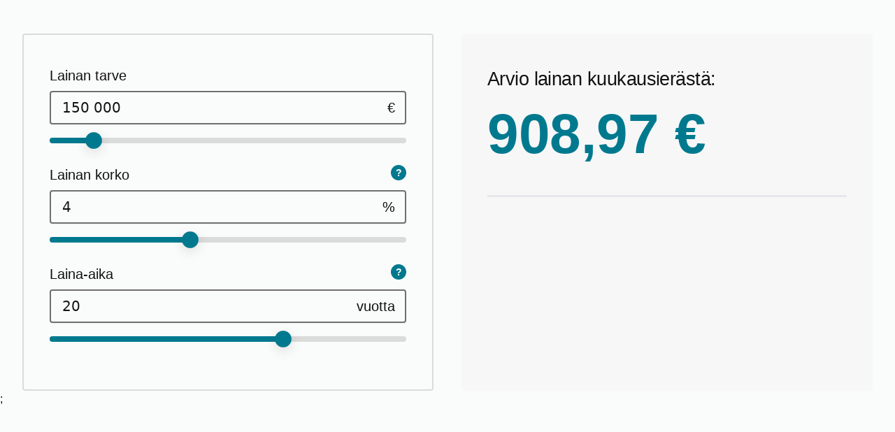

--- FILE ---
content_type: text/html; charset=utf-8
request_url: https://www.saastopankki.fi/fi-fi/lainat/lainalaskuri/mobiili
body_size: 3710
content:


<!DOCTYPE html>
<html lang="fi" data-languageCode="fi-FI" prefix="og: http://ogp.me/ns# fb: http://ogp.me/ns/fb#">
<head>

    <meta name="format-detection" content="telephone=no, email=no, address=no, date=no" />

    <!-- Google Analytics DataLayer -->
<script>
   dataLayer = [];
</script>

<script data-cookieconsent="ignore" defer="true" src="/dist/gtm.js?t=638676254100000000"></script>
    <meta charset="utf-8">
    <meta http-equiv="X-UA-Compatible" content="IE=edge">
    <meta content="width=device-width, initial-scale=1.0" name="viewport" />
    <meta name="robots" content="noindex, nofollow" />

    <meta http-equiv="Cache-control" content="no-store">
    <meta http-equiv="Pragma" content="no-cache">
    <meta name="google-play-app" content="app-id=fi.saastopankki&hl">
    <link rel="canonical" href="https://www.saastopankki.fi/fi-fi/lainat/lainalaskuri/mobiili" />
    
<link rel="alternate" hreflang="fi-fi" href="https://www.saastopankki.fi/fi-fi/lainat/lainalaskuri/mobiili" />
<link rel="alternate" hreflang="sv-fi" href="https://www.saastopankki.fi/sv-se/lan/laneraknare/mobil" />

    <meta property="og:title" content=" - Säästöpankki" />
<meta property="og:type" content="article" />
<meta property="og:url" content="https://www.saastopankki.fi/fi-fi/lainat/lainalaskuri/mobiili" />
<meta property="og:image" content="https://www.saastopankki.fi/dist/img/sp_logo.jpg" />
<meta name="twitter:card" content="summary_large_image" />

    <meta name="facebook-domain-verification" content="g6zifb29t1j0c8m3byrrjcs1okakmt" />

    <link href="/dist/styles/critical/sp.styles.critical.css?t=639011217740000000" rel="stylesheet" type="text/css" />
    <link href="/dist/styles/main/sp.styles.main.css?t=639011217740000000" media="print" onload="this.media='all'" rel="stylesheet" type="text/css" />

    <link rel="shortcut icon" type="image/x-icon" href="/favicon.ico" />
    
    

</head>
<body class="theme--white ">
<!--Google Tag Manager (noscript)-->
<noscript><iframe src ="https://www.googletagmanager.com/ns.html?id=GTM-M55PT26" height="0" width="0" style="display:none;visibility:hidden"></iframe></noscript>
<!--End Google Tag Manager(noscript)-->    <main class="mainNoCookieConsent">
        
<!--LoanFormIntro.cshtml-->

<script data-cookieconsent="ignore">
    var form = {"content":{"introduction":{"id":"84bfe19c40dd451ebed99f01ee3a8884","heading":"","secondaryHeading":"","navigationName":"","datalayerPush":"","datalayer":{"loanType":null,"customerType":null,"event":"calculator_mobile_use","phase":"asuntolainahakemus","location":null,"formType":null,"calculatorCategory":"House","businessType":null,"financePurpose":null},"sections":[{"id":"e70a87aa1a2a433dac341a65ebdccea5","title":"","fields":[{"text":"","id":"facf32ea232e437094d51631214163f0","fieldName":"","title":"","botTitle":"","mandatory":false,"renderTitleAsHeading":false,"hiddenField":false,"help":"","shownIf":[],"mandatoryIf":[],"component":"","validationType":null,"fieldType":"","hideInReview":false},{"text":null,"fieldFormat":"currency","defaultValue":150000.0,"value":null,"minValue":30000.0,"maxValue":1000000.0,"stepValue":1000.0,"unit":"€","isCalculated":false,"includeInStepSummary":false,"id":"dc89c5cc64504e6cab7d64687f5132f9","fieldName":"LoanAmount","title":"Lainan tarve ","botTitle":"Lainan määrä","mandatory":false,"renderTitleAsHeading":false,"hiddenField":false,"help":"","shownIf":[],"mandatoryIf":[],"component":"input-range","validationType":"number","fieldType":"range","hideInReview":false},{"text":null,"fieldFormat":"","defaultValue":4.0,"value":null,"minValue":0.1,"maxValue":10.0,"stepValue":0.1,"unit":"%","isCalculated":false,"includeInStepSummary":false,"id":"08ff5b589a1f4456b975f20edab9deda","fieldName":"Interest","title":"Lainan korko ","botTitle":"Lainan korko ","mandatory":false,"renderTitleAsHeading":false,"hiddenField":false,"help":"<span>Lainan korko on asiakaskohtainen ja m&auml;&auml;r&auml;ytyy asuntolainahakemuksen tietojen pohjalta. Vaihtelemalla korkoprosenttia laskurissa n&auml;et, miten korkotason muutokset vaikuttavat lainaan. </span><span><br />\n<br />\n</span>","shownIf":[],"mandatoryIf":[],"component":"input-range","validationType":"decimal","fieldType":"range","hideInReview":false},{"text":null,"fieldFormat":"","defaultValue":20.0,"value":null,"minValue":1.0,"maxValue":30.0,"stepValue":1.0,"unit":"vuotta","isCalculated":false,"includeInStepSummary":false,"id":"d734d1b16b154264ba2d77b5bdf768e1","fieldName":"RepaymentTime","title":"Laina-aika","botTitle":"Takaisinmaksuaika","mandatory":false,"renderTitleAsHeading":false,"hiddenField":false,"help":"<p><span>Laina-aika ja kuukausierien suuruus mitoitetaan tilanteesi mukaan. P&auml;&auml;s&auml;&auml;nt&ouml;isesti laina-aika on enint&auml;&auml;n 25 vuotta. </span></p>","shownIf":[],"mandatoryIf":[],"component":"input-range","validationType":"number","fieldType":"range","hideInReview":false}],"framed":true,"shownIf":[],"conditionalTitle":null,"hideInReview":false,"hiddenSection":false}],"summary":{"id":"c3ad52eb77ab49b4b8ef081e666bfb5c","apiUrl":"/fi-fi/api/sitecore/loanform/CalculateCostFromState?calcId=c3ad52eb77ab49b4b8ef081e666bfb5c&formId=b78b75c7cdf04c0798ae476586949122","includedFields":["d734d1b16b154264ba2d77b5bdf768e1","dc89c5cc64504e6cab7d64687f5132f9","08ff5b589a1f4456b975f20edab9deda"],"monthlyCostUnit":"€","heading":"Arvio lainan kuukausierästä","calculationId":null,"fields":[{"reference":"14d1c26171774012b0fccbe2b21214b3","unit":"","id":"9661ac26dffc4eaaa6c27429d84d22ae","fieldName":"","title":"Lainan tarve","botTitle":"","mandatory":false,"renderTitleAsHeading":false,"hiddenField":false,"help":"","shownIf":[],"mandatoryIf":[],"component":"","validationType":null,"fieldType":"","hideInReview":false},{"reference":"849b831340f044fb9ee395fe8113bc81","unit":"","id":"ad225f70ac6146feaa598d296a77afaa","fieldName":"","title":"Lainan korko","botTitle":"","mandatory":false,"renderTitleAsHeading":false,"hiddenField":false,"help":"","shownIf":[],"mandatoryIf":[],"component":"","validationType":null,"fieldType":"","hideInReview":false},{"reference":"97a7f873eace460390731d86b21e2fd6","unit":"","id":"6a02a4ad178b45738910e38976f5610c","fieldName":"","title":"Laina-aika ","botTitle":"","mandatory":false,"renderTitleAsHeading":false,"hiddenField":false,"help":"","shownIf":[],"mandatoryIf":[],"component":"","validationType":null,"fieldType":"","hideInReview":false}],"listData":{"title":"","listItems":[]},"applyButtonText":""},"submitSummary":null},"settings":{"translations":{"buttons":{"back":"Takaisin","next":"Seuraava"},"errors":{"exceedCharacters":"Kentässä ei voi olla enempää kuin [number] merkkiä.","failedRequest":"Jotain meni pieleen. Yritäthän uudelleen","greaterThan":"Tieto ei voi olla suurempi kuin [number]","lessThan":"Tieto ei voi olla pienempi kuin [number]","locale ":"fi-FI","requiredField":"Tieto on pakollinen","validEmail":"Sähköpostiosoite ei ole oikeassa muodossa. ","validPostalCode":"Postinumero ei ole oikeassa muodossa.","validSocialSecurity":"Henkilötunnus ei ole oikeassa muodossa."},"misc":null},"language":"fi-FI","identification":null}}};
</script>

<script data-cookieconsent="ignore" defer="true" src="/dist/forms/loan-form.vendors.js?t=639011217780000000"></script>
<script data-cookieconsent="ignore" defer="true" src="/dist/forms/loan-form.app.js?t=639011217780000000"></script>
<link href="/dist/forms/loan-form.style.css?t=639011217780000000" rel="stylesheet" type="text/css" />

<section style="min-height:800px; width: 100%; margin-top: 5rem;" aria-live="polite" data-placeholder-loader>
    
<!--Spinner.cshtml-->
<div class="spinner" aria-busy="true" aria-live="polite" autofocus>
    <div class="spinner__circle-container">
        <svg xmlns="http://www.w3.org/2000/svg" width="24" height="24" viewBox="0 0 24 24" fill="none">
            <g clip-path="url(#clip0_2008_142)">
                <circle cx="12" cy="12" r="10" stroke="#E6E6E6" stroke-width="3"></circle>
                <path d="M12 2C13.7376 2 15.4452 2.45277 16.9546 3.31368C18.4639 4.1746 19.7229 5.41395 20.6074 6.90959C21.4919 8.40522 21.9715 10.1055 21.9988 11.8429C22.0261 13.5803 21.6002 15.2949 20.7631 16.8175" stroke="#00798F" stroke-width="3" stroke-linecap="round"></path>
            </g>
            <defs>
                <clipPath id="clip0_2008_142">
                    <rect width="24" height="24" fill="transparent"></rect>
                </clipPath>
            </defs>
        </svg>
    </div>
</div>

</section>

<div id="fabric-form" data-view="introduction"></div>


    </main>
    

    <script data-cookieconsent="ignore" src="/dist/modernizr.js?t=638676254100000000"></script>;
    <script data-cookieconsent="ignore" src="/dist/web/js/runtime.bundle.js?t=639011217740000000"></script>
    <script data-cookieconsent="ignore" src="/dist/web/js/main.bundle.js?t=639011217740000000"></script>
</body>
</html>

--- FILE ---
content_type: text/css
request_url: https://www.saastopankki.fi/dist/forms/loan-form.style.css?t=639011217780000000
body_size: 9583
content:
.dot-flashing{animation:dot-flashing 1s linear infinite alternate;animation-delay:.5s;background-color:#00798f;border-radius:10px;color:#00798f;height:20px;position:relative;width:20px}.dot-flashing:after,.dot-flashing:before{content:"";display:inline-block;position:absolute;top:0}.dot-flashing:before{animation:dot-flashing 1s infinite alternate;animation-delay:0s;left:-30px}.dot-flashing:after,.dot-flashing:before{background-color:#00798f;border-radius:10px;color:#00798f;height:20px;width:20px}.dot-flashing:after{animation:dot-flashing 1s infinite alternate;animation-delay:1s;left:30px}@keyframes dot-flashing{0%{background-color:#00798f}50%,to{background-color:rgba(0,174,199,.2)}}#fabric-form hr,#fabric-form-modal hr{color:inherit;height:0}#fabric-form abbr[title],#fabric-form-modal abbr[title]{-webkit-text-decoration:underline dotted;text-decoration:underline dotted}#fabric-form b,#fabric-form strong,#fabric-form-modal b,#fabric-form-modal strong{font-weight:bolder}#fabric-form code,#fabric-form kbd,#fabric-form pre,#fabric-form samp,#fabric-form-modal code,#fabric-form-modal kbd,#fabric-form-modal pre,#fabric-form-modal samp{font-family:ui-monospace,SFMono-Regular,Consolas,Liberation Mono,Menlo,monospace;font-size:1em}#fabric-form small,#fabric-form-modal small{font-size:80%}#fabric-form sub,#fabric-form sup,#fabric-form-modal sub,#fabric-form-modal sup{font-size:75%;line-height:0;position:relative;vertical-align:initial}#fabric-form sub,#fabric-form-modal sub{bottom:-.25em}#fabric-form sup,#fabric-form-modal sup{top:-.5em}#fabric-form table,#fabric-form-modal table{border-color:inherit;text-indent:0}#fabric-form button,#fabric-form input,#fabric-form optgroup,#fabric-form select,#fabric-form textarea,#fabric-form-modal button,#fabric-form-modal input,#fabric-form-modal optgroup,#fabric-form-modal select,#fabric-form-modal textarea{font-family:inherit;font-size:100%;line-height:1.15;margin:0}#fabric-form button,#fabric-form select,#fabric-form-modal button,#fabric-form-modal select{text-transform:none}#fabric-form [type=button],#fabric-form [type=submit],#fabric-form button,#fabric-form-modal [type=button],#fabric-form-modal [type=submit],#fabric-form-modal button{-webkit-appearance:button}#fabric-form legend,#fabric-form-modal legend{padding:0}#fabric-form progress,#fabric-form-modal progress{vertical-align:initial}#fabric-form summary,#fabric-form-modal summary{display:list-item}#fabric-form blockquote,#fabric-form dd,#fabric-form dl,#fabric-form figure,#fabric-form h1,#fabric-form h2,#fabric-form h3,#fabric-form h4,#fabric-form h5,#fabric-form h6,#fabric-form hr,#fabric-form p,#fabric-form pre,#fabric-form-modal blockquote,#fabric-form-modal dd,#fabric-form-modal dl,#fabric-form-modal figure,#fabric-form-modal h1,#fabric-form-modal h2,#fabric-form-modal h3,#fabric-form-modal h4,#fabric-form-modal h5,#fabric-form-modal h6,#fabric-form-modal hr,#fabric-form-modal p,#fabric-form-modal pre{margin:0}#fabric-form button,#fabric-form-modal button{background-color:transparent;background-image:none}#fabric-form fieldset,#fabric-form-modal fieldset{margin:0;padding:0}#fabric-form ol,#fabric-form ul,#fabric-form-modal ol,#fabric-form-modal ul{list-style:none;margin:0;padding:0}#fabric-form html,#fabric-form-modal html{font-family:ui-sans-serif,system-ui,-apple-system,BlinkMacSystemFont,Segoe UI,Roboto,Helvetica Neue,Arial,Noto Sans,sans-serif,Apple Color Emoji,Segoe UI Emoji,Segoe UI Symbol,Noto Color Emoji;line-height:1.5}#fabric-form body,#fabric-form-modal body{font-family:inherit;line-height:inherit}#fabric-form *,#fabric-form :after,#fabric-form :before,#fabric-form-modal *,#fabric-form-modal :after,#fabric-form-modal :before{border:0 solid;box-sizing:border-box}#fabric-form hr,#fabric-form-modal hr{border-top-width:1px}#fabric-form img,#fabric-form-modal img{border-style:solid}#fabric-form textarea,#fabric-form-modal textarea{resize:vertical}#fabric-form input::-moz-placeholder,#fabric-form textarea::-moz-placeholder,#fabric-form-modal input::-moz-placeholder,#fabric-form-modal textarea::-moz-placeholder{color:#9ca3af}#fabric-form input::placeholder,#fabric-form textarea::placeholder,#fabric-form-modal input::placeholder,#fabric-form-modal textarea::placeholder{color:#9ca3af}#fabric-form [role=button],#fabric-form button,#fabric-form-modal [role=button],#fabric-form-modal button{cursor:pointer}#fabric-form table,#fabric-form-modal table{border-collapse:collapse}#fabric-form h1,#fabric-form h2,#fabric-form h3,#fabric-form h4,#fabric-form h5,#fabric-form h6,#fabric-form-modal h1,#fabric-form-modal h2,#fabric-form-modal h3,#fabric-form-modal h4,#fabric-form-modal h5,#fabric-form-modal h6{font-size:inherit;font-weight:inherit}#fabric-form a,#fabric-form-modal a{color:inherit;text-decoration:inherit}#fabric-form button,#fabric-form input,#fabric-form optgroup,#fabric-form select,#fabric-form textarea,#fabric-form-modal button,#fabric-form-modal input,#fabric-form-modal optgroup,#fabric-form-modal select,#fabric-form-modal textarea{color:inherit;line-height:inherit;padding:0}#fabric-form code,#fabric-form kbd,#fabric-form pre,#fabric-form samp,#fabric-form-modal code,#fabric-form-modal kbd,#fabric-form-modal pre,#fabric-form-modal samp{font-family:ui-monospace,SFMono-Regular,Menlo,Monaco,Consolas,Liberation Mono,Courier New,monospace}#fabric-form audio,#fabric-form canvas,#fabric-form embed,#fabric-form iframe,#fabric-form img,#fabric-form object,#fabric-form svg,#fabric-form video,#fabric-form-modal audio,#fabric-form-modal canvas,#fabric-form-modal embed,#fabric-form-modal iframe,#fabric-form-modal img,#fabric-form-modal object,#fabric-form-modal svg,#fabric-form-modal video{display:block;vertical-align:middle}#fabric-form img,#fabric-form video,#fabric-form-modal img,#fabric-form-modal video{height:auto;max-width:100%}#fabric-form [hidden],#fabric-form-modal [hidden]{display:none}#fabric-form *,#fabric-form :after,#fabric-form :before,#fabric-form-modal *,#fabric-form-modal :after,#fabric-form-modal :before{--tw-border-opacity:1;border-color:rgba(229,231,235,var(--tw-border-opacity))}#fabric-form [type=date],#fabric-form [type=email],#fabric-form [type=number],#fabric-form [type=tel],#fabric-form [type=text],#fabric-form [type=time],#fabric-form [type=url],#fabric-form select,#fabric-form textarea,#fabric-form-modal [type=date],#fabric-form-modal [type=email],#fabric-form-modal [type=number],#fabric-form-modal [type=tel],#fabric-form-modal [type=text],#fabric-form-modal [type=time],#fabric-form-modal [type=url],#fabric-form-modal select,#fabric-form-modal textarea{--tw-shadow:0 0 #0000;-webkit-appearance:none;-moz-appearance:none;appearance:none;background-color:#fff;border-color:#6b7280;border-radius:0;border-width:1px;font-size:1rem;line-height:1.5rem;padding:.5rem .75rem}#fabric-form [type=date]:focus,#fabric-form [type=email]:focus,#fabric-form [type=number]:focus,#fabric-form [type=text]:focus,#fabric-form [type=time]:focus,#fabric-form [type=url]:focus,#fabric-form select:focus,#fabric-form textarea:focus,#fabric-form-modal [type=date]:focus,#fabric-form-modal [type=email]:focus,#fabric-form-modal [type=number]:focus,#fabric-form-modal [type=text]:focus,#fabric-form-modal [type=time]:focus,#fabric-form-modal [type=url]:focus,#fabric-form-modal select:focus,#fabric-form-modal textarea:focus{--tw-ring-inset:var(--tw-empty,/*!*/ /*!*/);--tw-ring-offset-width:0px;--tw-ring-offset-color:#fff;--tw-ring-color:#2563eb;--tw-ring-offset-shadow:var(--tw-ring-inset) 0 0 0 var(--tw-ring-offset-width) var(--tw-ring-offset-color);--tw-ring-shadow:var(--tw-ring-inset) 0 0 0 calc(1px + var(--tw-ring-offset-width)) var(--tw-ring-color);border-color:#2563eb;box-shadow:var(--tw-ring-offset-shadow),var(--tw-ring-shadow),var(--tw-shadow);outline:2px solid transparent;outline-offset:2px}#fabric-form input::-moz-placeholder,#fabric-form textarea::-moz-placeholder,#fabric-form-modal input::-moz-placeholder,#fabric-form-modal textarea::-moz-placeholder{color:#6b7280;opacity:1}#fabric-form input::placeholder,#fabric-form textarea::placeholder,#fabric-form-modal input::placeholder,#fabric-form-modal textarea::placeholder{color:#6b7280;opacity:1}#fabric-form select,#fabric-form-modal select{color-adjust:exact;background-image:url("data:image/svg+xml;charset=utf-8,%3Csvg xmlns='http://www.w3.org/2000/svg' fill='none' viewBox='0 0 20 20'%3E%3Cpath stroke='%23121212' stroke-linecap='round' stroke-linejoin='round' stroke-width='1.5' d='m6 8 4 4 4-4'/%3E%3C/svg%3E");background-position:right .5rem center;background-repeat:no-repeat;background-size:1.5em 1.5em;padding-right:2.5rem;-webkit-print-color-adjust:exact}#fabric-form [type=checkbox],#fabric-form-modal [type=checkbox]{color-adjust:exact;--tw-shadow:0 0 #0000;-webkit-appearance:none;-moz-appearance:none;appearance:none;background-color:#fff;background-origin:border-box;border-color:#6b7280;border-radius:0;border-width:1px;color:#2563eb;display:inline-block;flex-shrink:0;height:1rem;padding:0;-webkit-print-color-adjust:exact;-webkit-user-select:none;-moz-user-select:none;user-select:none;vertical-align:middle;width:1rem}#fabric-form [type=checkbox]:focus,#fabric-form-modal [type=checkbox]:focus{--tw-ring-inset:var(--tw-empty,/*!*/ /*!*/);--tw-ring-offset-width:2px;--tw-ring-offset-color:#fff;--tw-ring-color:#2563eb;--tw-ring-offset-shadow:var(--tw-ring-inset) 0 0 0 var(--tw-ring-offset-width) var(--tw-ring-offset-color);--tw-ring-shadow:var(--tw-ring-inset) 0 0 0 calc(2px + var(--tw-ring-offset-width)) var(--tw-ring-color);box-shadow:var(--tw-ring-offset-shadow),var(--tw-ring-shadow),var(--tw-shadow);outline:2px solid transparent;outline-offset:2px}#fabric-form [type=checkbox]:checked,#fabric-form-modal [type=checkbox]:checked{background-color:currentColor;background-image:url("data:image/svg+xml;charset=utf-8,%3Csvg viewBox='0 0 16 16' fill='%23fff' xmlns='http://www.w3.org/2000/svg'%3E%3Cpath d='M12.207 4.793a1 1 0 0 1 0 1.414l-5 5a1 1 0 0 1-1.414 0l-2-2a1 1 0 0 1 1.414-1.414L6.5 9.086l4.293-4.293a1 1 0 0 1 1.414 0z'/%3E%3C/svg%3E");background-position:50%;background-repeat:no-repeat;background-size:100% 100%;border-color:transparent}#fabric-form [type=checkbox]:checked:focus,#fabric-form [type=checkbox]:checked:hover,#fabric-form-modal [type=checkbox]:checked:focus,#fabric-form-modal [type=checkbox]:checked:hover{background-color:currentColor;border-color:transparent}#fabric-form [type=checkbox]:indeterminate,#fabric-form-modal [type=checkbox]:indeterminate{background-color:currentColor;background-image:url("data:image/svg+xml;charset=utf-8,%3Csvg xmlns='http://www.w3.org/2000/svg' fill='none' viewBox='0 0 16 16'%3E%3Cpath stroke='%23fff' stroke-linecap='round' stroke-linejoin='round' stroke-width='2' d='M4 8h8'/%3E%3C/svg%3E");background-position:50%;background-repeat:no-repeat;background-size:100% 100%;border-color:transparent}#fabric-form [type=checkbox]:indeterminate:focus,#fabric-form [type=checkbox]:indeterminate:hover,#fabric-form-modal [type=checkbox]:indeterminate:focus,#fabric-form-modal [type=checkbox]:indeterminate:hover{background-color:currentColor;border-color:transparent}#fabric-form .sr-only,#fabric-form-modal .sr-only{clip:rect(0,0,0,0)!important;border-width:0!important;height:1px!important;margin:-1px!important;overflow:hidden!important;padding:0!important;position:absolute!important;white-space:nowrap!important;width:1px!important}#fabric-form .pointer-events-none,#fabric-form-modal .pointer-events-none{pointer-events:none!important}#fabric-form .absolute,#fabric-form-modal .absolute{position:absolute!important}#fabric-form .relative,#fabric-form-modal .relative{position:relative!important}#fabric-form .sticky,#fabric-form-modal .sticky{position:sticky!important}#fabric-form .fixed,#fabric-form-modal .fixed{position:fixed!important}#fabric-form .inset-0,#fabric-form-modal .inset-0{bottom:0!important;left:0!important;right:0!important;top:0!important}#fabric-form .inset-2,#fabric-form-modal .inset-2{bottom:.5rem!important;left:.5rem!important;right:.5rem!important;top:.5rem!important}#fabric-form .inset-y-0,#fabric-form-modal .inset-y-0{bottom:0!important;top:0!important}#fabric-form .top-0,#fabric-form-modal .top-0{top:0!important}#fabric-form .top-36,#fabric-form-modal .top-36{top:9rem!important}#fabric-form .top-full,#fabric-form-modal .top-full{top:100%!important}#fabric-form .right-0,#fabric-form-modal .right-0{right:0!important}#fabric-form .right-10,#fabric-form-modal .right-10{right:2.5rem!important}#fabric-form .-right-1,#fabric-form-modal .-right-1{right:-.25rem!important}#fabric-form .-bottom-10,#fabric-form-modal .-bottom-10{bottom:-2.5rem!important}#fabric-form .bottom-full,#fabric-form-modal .bottom-full{bottom:100%!important}#fabric-form .left-1\/2,#fabric-form-modal .left-1\/2{left:50%!important}#fabric-form .z-0,#fabric-form-modal .z-0{z-index:0!important}#fabric-form .z-10,#fabric-form-modal .z-10{z-index:10!important}#fabric-form .z-20,#fabric-form-modal .z-20{z-index:20!important}#fabric-form .z-50,#fabric-form-modal .z-50{z-index:50!important}#fabric-form .z-99999,#fabric-form-modal .z-99999{z-index:99999!important}#fabric-form .mx-auto,#fabric-form-modal .mx-auto{margin-left:auto!important;margin-right:auto!important}#fabric-form .my-8,#fabric-form-modal .my-8{margin-bottom:2rem!important;margin-top:2rem!important}#fabric-form .mt-0,#fabric-form-modal .mt-0{margin-top:0!important}#fabric-form .mt-1,#fabric-form-modal .mt-1{margin-top:.25rem!important}#fabric-form .mt-2,#fabric-form-modal .mt-2{margin-top:.5rem!important}#fabric-form .mt-3,#fabric-form-modal .mt-3{margin-top:.75rem!important}#fabric-form .mt-4,#fabric-form-modal .mt-4{margin-top:1rem!important}#fabric-form .mt-6,#fabric-form-modal .mt-6{margin-top:1.5rem!important}#fabric-form .mt-8,#fabric-form-modal .mt-8{margin-top:2rem!important}#fabric-form .mt-10,#fabric-form-modal .mt-10{margin-top:2.5rem!important}#fabric-form .-mt-4,#fabric-form-modal .-mt-4{margin-top:-1rem!important}#fabric-form .-mt-6,#fabric-form-modal .-mt-6{margin-top:-1.5rem!important}#fabric-form .mr-1,#fabric-form-modal .mr-1{margin-right:.25rem!important}#fabric-form .mr-4,#fabric-form-modal .mr-4{margin-right:1rem!important}#fabric-form .mr-10,#fabric-form-modal .mr-10{margin-right:2.5rem!important}#fabric-form .mb-1,#fabric-form-modal .mb-1{margin-bottom:.25rem!important}#fabric-form .mb-2,#fabric-form-modal .mb-2{margin-bottom:.5rem!important}#fabric-form .mb-3,#fabric-form-modal .mb-3{margin-bottom:.75rem!important}#fabric-form .mb-4,#fabric-form-modal .mb-4{margin-bottom:1rem!important}#fabric-form .mb-5,#fabric-form-modal .mb-5{margin-bottom:1.25rem!important}#fabric-form .mb-6,#fabric-form-modal .mb-6{margin-bottom:1.5rem!important}#fabric-form .mb-8,#fabric-form-modal .mb-8{margin-bottom:2rem!important}#fabric-form .mb-10,#fabric-form-modal .mb-10{margin-bottom:2.5rem!important}#fabric-form .ml-1,#fabric-form-modal .ml-1{margin-left:.25rem!important}#fabric-form .ml-2,#fabric-form-modal .ml-2{margin-left:.5rem!important}#fabric-form .ml-3,#fabric-form-modal .ml-3{margin-left:.75rem!important}#fabric-form .ml-4,#fabric-form-modal .ml-4{margin-left:1rem!important}#fabric-form .ml-8,#fabric-form-modal .ml-8{margin-left:2rem!important}#fabric-form .ml-auto,#fabric-form-modal .ml-auto{margin-left:auto!important}#fabric-form .block,#fabric-form-modal .block{display:block!important}#fabric-form .flex,#fabric-form-modal .flex{display:flex!important}#fabric-form .table,#fabric-form-modal .table{display:table!important}#fabric-form .grid,#fabric-form-modal .grid{display:grid!important}#fabric-form .hidden,#fabric-form-modal .hidden{display:none!important}#fabric-form .h-4,#fabric-form-modal .h-4{height:1rem!important}#fabric-form .h-5,#fabric-form-modal .h-5{height:1.25rem!important}#fabric-form .h-6,#fabric-form-modal .h-6{height:1.5rem!important}#fabric-form .h-8,#fabric-form-modal .h-8{height:2rem!important}#fabric-form .h-12,#fabric-form-modal .h-12{height:3rem!important}#fabric-form .h-24,#fabric-form-modal .h-24{height:6rem!important}#fabric-form .h-28,#fabric-form-modal .h-28{height:7rem!important}#fabric-form .h-px,#fabric-form-modal .h-px{height:1px!important}#fabric-form .h-full,#fabric-form-modal .h-full{height:100%!important}#fabric-form .h-22px,#fabric-form-modal .h-22px{height:22px!important}#fabric-form .h-18px,#fabric-form-modal .h-18px{height:18px!important}#fabric-form .w-4,#fabric-form-modal .w-4{width:1rem!important}#fabric-form .w-5,#fabric-form-modal .w-5{width:1.25rem!important}#fabric-form .w-6,#fabric-form-modal .w-6{width:1.5rem!important}#fabric-form .w-8,#fabric-form-modal .w-8{width:2rem!important}#fabric-form .w-9,#fabric-form-modal .w-9{width:2.25rem!important}#fabric-form .w-44,#fabric-form-modal .w-44{width:11rem!important}#fabric-form .w-64,#fabric-form-modal .w-64{width:16rem!important}#fabric-form .w-auto,#fabric-form-modal .w-auto{width:auto!important}#fabric-form .w-1\/2,#fabric-form-modal .w-1\/2{width:50%!important}#fabric-form .w-4\/6,#fabric-form-modal .w-4\/6{width:66.666667%!important}#fabric-form .w-5\/6,#fabric-form-modal .w-5\/6{width:83.333333%!important}#fabric-form .w-full,#fabric-form-modal .w-full{width:100%!important}#fabric-form .w-22px,#fabric-form-modal .w-22px{width:22px!important}#fabric-form .w-18px,#fabric-form-modal .w-18px{width:18px!important}#fabric-form .min-w-max,#fabric-form-modal .min-w-max{min-width:-moz-max-content!important;min-width:max-content!important}#fabric-form .max-w-max,#fabric-form-modal .max-w-max{max-width:-moz-max-content!important;max-width:max-content!important}#fabric-form .max-w-container,#fabric-form-modal .max-w-container{max-width:1400px!important}#fabric-form .max-w-sm,#fabric-form-modal .max-w-sm{max-width:24rem!important}#fabric-form .flex-1,#fabric-form-modal .flex-1{flex:1 1 0%!important}#fabric-form .shrink-0,#fabric-form-modal .shrink-0{flex-shrink:0}#fabric-form .whitespace-break-spaces,#fabric-form-modal .whitespace-break-spaces{white-space:break-spaces}#fabric-form .transform,#fabric-form-modal .transform{--tw-translate-x:0!important;--tw-translate-y:0!important;--tw-rotate:0!important;--tw-skew-x:0!important;--tw-skew-y:0!important;--tw-scale-x:1!important;--tw-scale-y:1!important;transform:translateX(var(--tw-translate-x)) translateY(var(--tw-translate-y)) rotate(var(--tw-rotate)) skewX(var(--tw-skew-x)) skewY(var(--tw-skew-y)) scaleX(var(--tw-scale-x)) scaleY(var(--tw-scale-y))!important}#fabric-form .-translate-x-1\/2,#fabric-form-modal .-translate-x-1\/2{--tw-translate-x:-50%!important}#fabric-form .translate-y-0,#fabric-form-modal .translate-y-0{--tw-translate-y:0px!important}#fabric-form .translate-y-1,#fabric-form-modal .translate-y-1{--tw-translate-y:0.25rem!important}#fabric-form .translate-y-0\.5,#fabric-form-modal .translate-y-0\.5{--tw-translate-y:0.125rem!important}#fabric-form .-translate-y-2,#fabric-form-modal .-translate-y-2{--tw-translate-y:-0.5rem!important}#fabric-form .-translate-y-1\/2,#fabric-form-modal .-translate-y-1\/2{--tw-translate-y:-50%!important}#fabric-form .rotate-45,#fabric-form-modal .rotate-45{--tw-rotate:45deg!important}@keyframes spin{to{transform:rotate(1turn)}}@keyframes ping{75%,to{opacity:0;transform:scale(2)}}@keyframes pulse{50%{opacity:.5}}@keyframes bounce{0%,to{animation-timing-function:cubic-bezier(.8,0,1,1);transform:translateY(-25%)}50%{animation-timing-function:cubic-bezier(0,0,.2,1);transform:none}}#fabric-form .cursor-pointer,#fabric-form-modal .cursor-pointer{cursor:pointer!important}#fabric-form .cursor-help,#fabric-form-modal .cursor-help{cursor:help!important}#fabric-form .cursor-not-allowed,#fabric-form .disabled\:cursor-not-allowed:disabled,#fabric-form-modal .cursor-not-allowed,#fabric-form-modal .disabled\:cursor-not-allowed:disabled{cursor:not-allowed!important}#fabric-form .aria-disabled\:link[aria-disabled=true],#fabric-form-modal .aria-disabled\:link[aria-disabled=true]{display:inline-flex!important;pointer-events:none!important;text-decoration:none!important}#fabric-form .select-none,#fabric-form-modal .select-none{-webkit-user-select:none!important;-moz-user-select:none!important;user-select:none!important}#fabric-form .list-disc,#fabric-form-modal .list-disc{list-style-type:disc!important}#fabric-form .grid-cols-2,#fabric-form-modal .grid-cols-2{grid-template-columns:repeat(2,minmax(0,1fr))!important}#fabric-form .flex-col,#fabric-form-modal .flex-col{flex-direction:column!important}#fabric-form .items-start,#fabric-form-modal .items-start{align-items:flex-start!important}#fabric-form .items-center,#fabric-form-modal .items-center{align-items:center!important}#fabric-form .justify-end,#fabric-form-modal .justify-end{justify-content:flex-end!important}#fabric-form .justify-center,#fabric-form-modal .justify-center{justify-content:center!important}#fabric-form .justify-between,#fabric-form-modal .justify-between{justify-content:space-between!important}#fabric-form .flex-row-reverse,#fabric-form-modal .flex-row-reverse{flex-direction:row-reverse!important}#fabric-form .flex-col-reverse,#fabric-form-modal .flex-col-reverse{flex-direction:column-reverse!important}#fabric-form .gap-4,#fabric-form-modal .gap-4{gap:1rem!important}#fabric-form .-space-x-0>:not([hidden])~:not([hidden]),#fabric-form-modal .-space-x-0>:not([hidden])~:not([hidden]){--tw-space-x-reverse:0!important;margin-left:calc(0px*(1 - var(--tw-space-x-reverse)))!important;margin-right:calc(0px*var(--tw-space-x-reverse))!important}#fabric-form .-space-x-0\.5>:not([hidden])~:not([hidden]),#fabric-form-modal .-space-x-0\.5>:not([hidden])~:not([hidden]){--tw-space-x-reverse:0!important;margin-left:calc(-.125rem*(1 - var(--tw-space-x-reverse)))!important;margin-right:calc(-.125rem*var(--tw-space-x-reverse))!important}#fabric-form .space-y-4>:not([hidden])~:not([hidden]),#fabric-form-modal .space-y-4>:not([hidden])~:not([hidden]){--tw-space-y-reverse:0!important;margin-bottom:calc(1rem*var(--tw-space-y-reverse))!important;margin-top:calc(1rem*(1 - var(--tw-space-y-reverse)))!important}#fabric-form .self-start,#fabric-form-modal .self-start{align-self:flex-start!important}#fabric-form .self-end,#fabric-form-modal .self-end{align-self:flex-end!important}#fabric-form .self-center,#fabric-form-modal .self-center{align-self:center!important}#fabric-form .justify-self-center,#fabric-form-modal .justify-self-center{justify-self:center!important}#fabric-form .rounded,#fabric-form-modal .rounded{border-radius:.25rem!important}#fabric-form .rounded-md,#fabric-form-modal .rounded-md{border-radius:.375rem!important}#fabric-form .rounded-lg,#fabric-form-modal .rounded-lg{border-radius:.5rem!important}#fabric-form .rounded-full,#fabric-form-modal .rounded-full{border-radius:9999px!important}#fabric-form .rounded-3px,#fabric-form-modal .rounded-3px{border-radius:3px!important}#fabric-form .rounded-5px,#fabric-form-modal .rounded-5px{border-radius:5px!important}#fabric-form .rounded-24px,#fabric-form-modal .rounded-24px{border-radius:24px!important}#fabric-form .rounded-r,#fabric-form-modal .rounded-r{border-bottom-right-radius:.25rem!important;border-top-right-radius:.25rem!important}#fabric-form .rounded-l,#fabric-form-modal .rounded-l{border-bottom-left-radius:.25rem!important;border-top-left-radius:.25rem!important}#fabric-form .border-2,#fabric-form-modal .border-2{border-width:2px!important}#fabric-form .border-3,#fabric-form-modal .border-3{border-width:3px!important}#fabric-form .border,#fabric-form-modal .border{border-width:1px!important}#fabric-form .border-b-2,#fabric-form-modal .border-b-2{border-bottom-width:2px!important}#fabric-form .border-b-3,#fabric-form-modal .border-b-3{border-bottom-width:3px!important}#fabric-form .border-none,#fabric-form-modal .border-none{border-style:none!important}#fabric-form .border-transparent,#fabric-form-modal .border-transparent{border-color:transparent!important}#fabric-form .border-green,#fabric-form-modal .border-green{--tw-border-opacity:1!important;border-color:rgba(0,112,65,var(--tw-border-opacity))!important}#fabric-form .border-turquoise,#fabric-form-modal .border-turquoise{--tw-border-opacity:1!important;border-color:rgba(0,174,199,var(--tw-border-opacity))!important}#fabric-form .border-turquoise-dark,#fabric-form-modal .border-turquoise-dark{--tw-border-opacity:1!important;border-color:rgb(21,62,73,var(--tw-border-opacity))!important}#fabric-form .border-turquoise-sp,#fabric-form-modal .border-turquoise-sp{--tw-border-opacity:1!important;border-color:rgb(0,121,143,var(--tw-border-opacity))!important}#fabric-form .border-gray-custom-225,#fabric-form-modal .border-gray-custom-225{border-color:EAEAEA!important}#fabric-form .border-gray-custom-300,#fabric-form-modal .border-gray-custom-300{--tw-border-opacity:1!important;border-color:rgba(219,219,219,var(--tw-border-opacity))!important}#fabric-form .border-gray-custom-400,#fabric-form-modal .border-gray-custom-400{--tw-border-opacity:1!important;border-color:rgba(112,112,112,var(--tw-border-opacity))!important}#fabric-form .bg-transparent,#fabric-form-modal .bg-transparent{background-color:transparent!important}#fabric-form .bg-white,#fabric-form-modal .bg-white{--tw-bg-opacity:1!important;background-color:rgba(255,255,255,var(--tw-bg-opacity))!important}#fabric-form .bg-black,#fabric-form-modal .bg-black{--tw-bg-opacity:1!important;background-color:rgba(0,0,0,var(--tw-bg-opacity))!important}#fabric-form .bg-background,#fabric-form-modal .bg-background{--tw-bg-opacity:1!important;background-color:rgba(250,251,251,var(--tw-bg-opacity))!important}#fabric-form .bg-turquoise-light,#fabric-form-modal .bg-turquoise-light{--tw-bg-opacity:1!important;background-color:rgba(193,244,241,var(--tw-bg-opacity))!important}#fabric-form .bg-turquoise,#fabric-form-modal .bg-turquoise{--tw-bg-opacity:1!important;background-color:rgba(0,174,199,var(--tw-bg-opacity))!important}#fabric-form .bg-turquoise-sp,#fabric-form-modal .bg-turquoise-sp{--tw-text-opacity:1!important;background-color:rgba(0,121,143,var(--tw-text-opacity))!important}#fabric-form .bg-green,#fabric-form-modal .bg-green{--tw-bg-opacity:1!important;background-color:rgba(0,112,65,var(--tw-bg-opacity))!important}#fabric-form .bg-green-light,#fabric-form-modal .bg-green-light{--tw-bg-opacity:1!important;background-color:rgba(194,224,208,var(--tw-bg-opacity))!important}#fabric-form .bg-turquoise-dark,#fabric-form-modal .bg-turquoise-dark{--tw-bg-opacity:1!important;background-color:rgba(21,62,73,var(--tw-bg-opacity))!important}#fabric-form .bg-gray-custom-100,#fabric-form-modal .bg-gray-custom-100{--tw-bg-opacity:1!important;background-color:rgba(247,247,247,var(--tw-bg-opacity))!important}#fabric-form .bg-gray-custom-250,#fabric-form-modal .bg-gray-custom-250{--tw-bg-opacity:1!important;background-color:rgba(230,230,230,var(--tw-bg-opacity))!important}#fabric-form .bg-gray-custom-300,#fabric-form-modal .bg-gray-custom-300{--tw-bg-opacity:1!important;background-color:rgba(219,219,219,var(--tw-bg-opacity))!important}#fabric-form .bg-gray-custom-400,#fabric-form-modal .bg-gray-custom-400{--tw-bg-opacity:1!important;background-color:rgba(189,189,189,var(--tw-bg-opacity))!important}#fabric-form .bg-gray-custom-500,#fabric-form-modal .bg-gray-custom-500{--tw-bg-opacity:1!important;background-color:rgba(112,112,112,var(--tw-bg-opacity))!important}#fabric-form .bg-error,#fabric-form-modal .bg-error{--tw-bg-opacity:1!important;background-color:rgba(169,15,28,var(--tw-bg-opacity))!important}#fabric-form .hover\:bg-turquoise:hover,#fabric-form-modal .hover\:bg-turquoise:hover{--tw-bg-opacity:1!important;background-color:rgba(0,174,199,var(--tw-bg-opacity))!important}#fabric-form .hover\:bg-turquoise-sp:hover,#fabric-form-modal .hover\:bg-turquoise-sp:hover{--tw-text-opacity:1!important;background-color:rgba(0,121,143,var(--tw-text-opacity))!important}#fabric-form .hover\:bg-turquoise-dark:hover,#fabric-form-modal .hover\:bg-turquoise-dark:hover{--tw-bg-opacity:1!important;background-color:rgba(21,62,73,var(--tw-bg-opacity))!important}#fabric-form .hover\:bg-dark:hover,#fabric-form-modal .hover\:bg-dark:hover{--tw-bg-opacity:1!important;background-color:rgba(6,27,63,var(--tw-bg-opacity))!important}#fabric-form .disabled\:bg-gray-custom-400:disabled,#fabric-form-modal .disabled\:bg-gray-custom-400:disabled{--tw-bg-opacity:1!important;background-color:rgba(152,152,152,var(--tw-bg-opacity))!important}#fabric-form .disabled\:bg-gray-custom-500:disabled,#fabric-form-modal .disabled\:bg-gray-custom-500:disabled{--tw-bg-opacity:1!important;background-color:rgba(112,112,112,var(--tw-bg-opacity))!important}#fabric-form .bg-opacity-10,#fabric-form-modal .bg-opacity-10{--tw-bg-opacity:0.1!important}#fabric-form .bg-opacity-20,#fabric-form-modal .bg-opacity-20{--tw-bg-opacity:0.2!important}#fabric-form .bg-opacity-50,#fabric-form-modal .bg-opacity-50{--tw-bg-opacity:0.5!important}#fabric-form .bg-opacity-100,#fabric-form .hover\:bg-opacity-100:hover,#fabric-form-modal .bg-opacity-100,#fabric-form-modal .hover\:bg-opacity-100:hover{--tw-bg-opacity:1!important}#fabric-form .p-0,#fabric-form-modal .p-0{padding:0!important}#fabric-form .p-1,#fabric-form-modal .p-1{padding:.25rem!important}#fabric-form .p-2,#fabric-form-modal .p-2{padding:.5rem!important}#fabric-form .p-3,#fabric-form-modal .p-3{padding:.75rem!important}#fabric-form .p-4,#fabric-form-modal .p-4{padding:1rem!important}#fabric-form .p-5,#fabric-form-modal .p-5{padding:1.25rem!important}#fabric-form .px-0,#fabric-form-modal .px-0{padding-left:0!important;padding-right:0!important}#fabric-form .px-4,#fabric-form-modal .px-4{padding-left:1rem!important;padding-right:1rem!important}#fabric-form .px-5,#fabric-form-modal .px-5{padding-left:1.25rem!important;padding-right:1.25rem!important}#fabric-form .px-6,#fabric-form-modal .px-6{padding-left:1.5rem!important;padding-right:1.5rem!important}#fabric-form .px-7,#fabric-form-modal .px-7{padding-left:1.7rem!important;padding-right:1.7rem!important}#fabric-form .px-9,#fabric-form-modal .px-9{padding-left:2.3rem!important;padding-right:2.3rem!important}#fabric-form .px-11,#fabric-form-modal .px-11{padding-left:2.75rem!important;padding-right:2.75rem!important}#fabric-form .px-30px,#fabric-form-modal .px-30px{padding-left:30px!important;padding-right:30px!important}#fabric-form .py-0,#fabric-form-modal .py-0{padding-bottom:0!important;padding-top:0!important}#fabric-form .py-1,#fabric-form-modal .py-1{padding-bottom:.25rem!important;padding-top:.25rem!important}#fabric-form .py-3,#fabric-form-modal .py-3{padding-bottom:.75rem!important;padding-top:.75rem!important}#fabric-form .py-4,#fabric-form-modal .py-4{padding-bottom:1rem!important;padding-top:1rem!important}#fabric-form .py-5,#fabric-form-modal .py-5{padding-bottom:1.25rem!important;padding-top:1.25rem!important}#fabric-form .py-20,#fabric-form-modal .py-20{padding-bottom:5rem!important;padding-top:5rem!important}#fabric-form .py-15px,#fabric-form-modal .py-15px{padding-bottom:15px!important;padding-top:15px!important}#fabric-form .py-14px,#fabric-form-modal .py-14px{padding-bottom:14px!important;padding-top:14px!important}#fabric-form .pt-2,#fabric-form-modal .pt-2{padding-top:.5rem!important}#fabric-form .pt-11px,#fabric-form-modal .pt-11px{padding-top:11px!important}#fabric-form .pt-4,#fabric-form-modal .pt-4{padding-top:1rem!important}#fabric-form .pt-6,#fabric-form-modal .pt-6{padding-top:1.5rem!important}#fabric-form .pt-8,#fabric-form-modal .pt-8{padding-top:2rem!important}#fabric-form .pr-4,#fabric-form-modal .pr-4{padding-right:1rem!important}#fabric-form .pr-8,#fabric-form-modal .pr-8{padding-right:2rem!important}#fabric-form .pr-16,#fabric-form-modal .pr-16{padding-right:4rem!important}#fabric-form .pb-2,#fabric-form-modal .pb-2{padding-bottom:.5rem!important}#fabric-form .pb-10px,#fabric-form-modal .pb-10px{padding-bottom:10px!important}#fabric-form .pb-3,#fabric-form-modal .pb-3{padding-bottom:.75rem!important}#fabric-form .pb-8,#fabric-form-modal .pb-8{padding-bottom:2rem!important}#fabric-form .pb-16,#fabric-form-modal .pb-16{padding-bottom:4rem!important}#fabric-form .pl-6,#fabric-form-modal .pl-6{padding-left:1.5rem!important}#fabric-form .pl-35px,#fabric-form-modal .pl-35px{padding-left:35px!important}#fabric-form .text-center,#fabric-form-modal .text-center{text-align:center!important}#fabric-form .font-primary,#fabric-form-modal .font-primary{font-family:LFTEtica,Arial,sans-serif,system-ui!important}#fabric-form .font-secondary,#fabric-form-modal .font-secondary{font-family:LFTEtica_Compressed_Bold,ui-sans-serif,system-ui,-apple-system,BlinkMacSystemFont,Segoe UI,Roboto,Helvetica Neue,Arial,Noto Sans,sans-serif,Apple Color Emoji,Segoe UI Emoji,Segoe UI Symbol,Noto Color Emoji!important}#fabric-form .text-xs,#fabric-form-modal .text-xs{font-size:.75rem!important;line-height:1rem!important}#fabric-form .text-sm,#fabric-form-modal .text-sm{font-size:.875rem!important;line-height:1.25rem!important}#fabric-form .text-base,#fabric-form-modal .text-base{font-size:1rem!important;line-height:1.5rem!important}#fabric-form .text-lg,#fabric-form-modal .text-lg{font-size:1.125rem!important;line-height:1.75rem!important}#fabric-form .text-xl,#fabric-form-modal .text-xl{font-size:1.25rem!important;line-height:1.75rem!important}#fabric-form .text-2xl,#fabric-form-modal .text-2xl{font-size:1.5rem!important;line-height:2rem!important}#fabric-form .text-4xl,#fabric-form-modal .text-4xl{font-size:2.25rem!important;line-height:2.5rem!important}#fabric-form .text-text-box,#fabric-form-modal .text-text-box{font-size:20px!important;line-height:30px!important}#fabric-form .text-tooltip,#fabric-form-modal .text-tooltip{font-size:14px!important;line-height:100%!important}#fabric-form .text-tooltip-frame,#fabric-form-modal .text-tooltip-frame{font-size:16px!important;line-height:22px!important}#fabric-form .text-15px,#fabric-form-modal .text-15px{font-size:15px!important;line-height:24px!important}#fabric-form .text-summary-heading,#fabric-form-modal .text-summary-heading{font-size:30px!important;letter-spacing:-.6px!important;line-height:50px!important}#fabric-form .text-summary-value,#fabric-form-modal .text-summary-value{font-size:40px!important;letter-spacing:-.8px!important;line-height:50px!important}#fabric-form .text-28px,#fabric-form-modal .text-28px{font-size:28px!important;line-height:1!important}#fabric-form .text-introduction-heading-mobile,#fabric-form-modal .text-introduction-heading-mobile{font-size:28px!important;line-height:38px!important}#fabric-form .text-13px,#fabric-form-modal .text-13px{font-size:13px!important}#fabric-form .text-21px,#fabric-form-modal .text-21px{font-size:21px!important}#fabric-form .text-26px,#fabric-form-modal .text-26px{font-size:26px!important;letter-spacing:-.44px!important;line-height:26px!important}#fabric-form .text-14px,#fabric-form-modal .text-14px{font-size:14px!important;line-height:22px!important}#fabric-form .text-heading-s,#fabric-form-modal .text-heading-s{font-size:1.375rem!important;line-height:1.36363636!important}#fabric-form .text-heading-l,#fabric-form-modal .text-heading-l{font-size:1.625rem!important;line-height:1.30769231!important}#fabric-form .font-medium,#fabric-form-modal .font-medium{font-weight:500!important}#fabric-form .font-bold,#fabric-form-modal .font-bold{font-weight:700!important}#fabric-form .uppercase,#fabric-form-modal .uppercase{text-transform:uppercase!important}#fabric-form .leading-5,#fabric-form-modal .leading-5{line-height:1.25rem!important}#fabric-form .leading-none,#fabric-form-modal .leading-none{line-height:1!important}#fabric-form .text-white,#fabric-form-modal .text-white{--tw-text-opacity:1!important;color:rgba(252,252,252,var(--tw-text-opacity))!important}#fabric-form .text-green,#fabric-form-modal .text-green{--tw-text-opacity:1!important;color:rgba(0,102,65,var(--tw-text-opacity))!important}#fabric-form .text-red-600,#fabric-form-modal .text-red-600{--tw-text-opacity:1!important;color:rgba(169,15,28,var(--tw-text-opacity))!important}#fabric-form .text-turquoise,#fabric-form-modal .text-turquoise{--tw-text-opacity:1!important;color:rgba(0,174,199,var(--tw-text-opacity))!important}#fabric-form .text-turquoise-sp,#fabric-form-modal .text-turquoise-sp{--tw-text-opacity:1!important;color:rgba(0,121,143,var(--tw-text-opacity))!important}#fabric-form .text-turquoise-dark,#fabric-form-modal .text-turquoise-dark{--tw-text-opacity:1!important;color:rgb(3,129,151,var(--tw-text-opacity))!important}#fabric-form .text-dark,#fabric-form-modal .text-dark{--tw-text-opacity:1!important;color:rgba(18,18,18,var(--tw-text-opacity))!important}#fabric-form .text-gray-custom-400,#fabric-form-modal .text-gray-custom-400{--tw-text-opacity:1!important;color:rgba(152,152,152,var(--tw-text-opacity))!important}#fabric-form .hover\:text-white:hover,#fabric-form-modal .hover\:text-white:hover{--tw-text-opacity:1!important;color:rgba(255,255,255,var(--tw-text-opacity))!important}#fabric-form .underline,#fabric-form-modal .underline{text-decoration:underline!important}#fabric-form .opacity-0,#fabric-form-modal .opacity-0{opacity:0!important}#fabric-form .opacity-100,#fabric-form-modal .opacity-100{opacity:1!important}#fabric-form *,#fabric-form :after,#fabric-form :before,#fabric-form-modal *,#fabric-form-modal :after,#fabric-form-modal :before{--tw-shadow:0 0 #0000}#fabric-form .shadow-tooltip,#fabric-form-modal .shadow-tooltip{--tw-shadow:0px 20px 40px #00000029!important;box-shadow:var(--tw-ring-offset-shadow,0 0 transparent),var(--tw-ring-shadow,0 0 transparent),var(--tw-shadow)!important}#fabric-form .shadow-navigation,#fabric-form-modal .shadow-navigation{--tw-shadow:0px 10px 10px -10px #00000020!important;box-shadow:var(--tw-ring-offset-shadow,0 0 transparent),var(--tw-ring-shadow,0 0 transparent),var(--tw-shadow)!important}#fabric-form .focus-visible\:primary-focus:focus-visible,#fabric-form-modal .focus-visible\:primary-focus:focus-visible{box-shadow:0 0 0 3px #fff,0 0 0 6px #000,0 0 0 9px #fff!important}#fabric-form .focus\:outline-none:focus,#fabric-form-modal .focus\:outline-none:focus{outline:2px solid transparent!important;outline-offset:2px!important}#fabric-form .focus-visible\:outline-none:focus-visible,#fabric-form-modal .focus-visible\:outline-none:focus-visible{outline:2px solid transparent!important;outline-offset:2px!important}#fabric-form .focus-visible\:outline-3px:focus-visible,#fabric-form-modal .focus-visible\:outline-3px:focus-visible{outline-offset:3px!important}#fabric-form *,#fabric-form :after,#fabric-form :before,#fabric-form-modal *,#fabric-form-modal :after,#fabric-form-modal :before{--tw-ring-inset:var(--tw-empty,/*!*/ /*!*/);--tw-ring-offset-width:0px;--tw-ring-offset-color:#fff;--tw-ring-color:rgba(59,130,246,.5);--tw-ring-offset-shadow:0 0 #0000;--tw-ring-shadow:0 0 #0000}#fabric-form .focus\:ring-transparent:focus,#fabric-form-modal .focus\:ring-transparent:focus{--tw-ring-color:transparent!important}#fabric-form .filter,#fabric-form-modal .filter{--tw-blur:var(--tw-empty,/*!*/ /*!*/)!important;--tw-brightness:var(--tw-empty,/*!*/ /*!*/)!important;--tw-contrast:var(--tw-empty,/*!*/ /*!*/)!important;--tw-grayscale:var(--tw-empty,/*!*/ /*!*/)!important;--tw-hue-rotate:var(--tw-empty,/*!*/ /*!*/)!important;--tw-invert:var(--tw-empty,/*!*/ /*!*/)!important;--tw-saturate:var(--tw-empty,/*!*/ /*!*/)!important;--tw-sepia:var(--tw-empty,/*!*/ /*!*/)!important;--tw-drop-shadow:var(--tw-empty,/*!*/ /*!*/)!important;filter:var(--tw-blur) var(--tw-brightness) var(--tw-contrast) var(--tw-grayscale) var(--tw-hue-rotate) var(--tw-invert) var(--tw-saturate) var(--tw-sepia) var(--tw-drop-shadow)!important}#fabric-form .transition-none,#fabric-form-modal .transition-none{transition-property:none!important}#fabric-form .transition,#fabric-form-modal .transition{transition-duration:.15s!important;transition-property:background-color,border-color,color,fill,stroke,opacity,box-shadow,transform,filter,backdrop-filter!important;transition-timing-function:cubic-bezier(.4,0,.2,1)!important}#fabric-form .transition-colors,#fabric-form-modal .transition-colors{transition-duration:.15s!important;transition-property:background-color,border-color,color,fill,stroke!important;transition-timing-function:cubic-bezier(.4,0,.2,1)!important}#fabric-form .duration-150,#fabric-form-modal .duration-150{transition-duration:.15s!important}#fabric-form .duration-200,#fabric-form-modal .duration-200{transition-duration:.2s!important}#fabric-form .ease-in,#fabric-form-modal .ease-in{transition-timing-function:cubic-bezier(.4,0,1,1)!important}#fabric-form .ease-out,#fabric-form-modal .ease-out{transition-timing-function:cubic-bezier(0,0,.2,1)!important}@media(min-width:640px){#fabric-form .sm\:px-11,#fabric-form-modal .sm\:px-11{padding-left:2.75rem!important;padding-right:2.75rem!important}#fabric-form .sm\:px-12,#fabric-form-modal .sm\:px-12{padding-left:3rem!important;padding-right:3rem!important}#fabric-form .sm\:px-20,#fabric-form-modal .sm\:px-20{padding-left:5rem!important;padding-right:5rem!important}#fabric-form .sm\:px-24,#fabric-form-modal .sm\:px-24{padding-left:6rem!important;padding-right:6rem!important}#fabric-form .sm\:px-30px,#fabric-form-modal .sm\:px-30px{padding-left:30px!important;padding-right:30px!important}#fabric-form .sm\:px-1\/4,#fabric-form-modal .sm\:px-1\/4{padding-left:25%!important;padding-right:25%!important}#fabric-form .sm\:py-5,#fabric-form-modal .sm\:py-5{padding-bottom:1.25rem!important;padding-top:1.25rem!important}#fabric-form .sm\:text-xl,#fabric-form-modal .sm\:text-xl{font-size:1.25rem!important;line-height:1.75rem!important}#fabric-form .sm\:text-5xl,#fabric-form-modal .sm\:text-5xl{font-size:3rem!important;line-height:1!important}}@media(min-width:768px){#fabric-form .md\:grid-cols-3,#fabric-form-modal .md\:grid-cols-3{grid-template-columns:repeat(3,minmax(0,1fr))!important}#fabric-form .md\:px-30px,#fabric-form-modal .md\:px-30px{padding-left:30px!important;padding-right:30px!important}#fabric-form .md\:px-28,#fabric-form-modal .md\:px-28{padding-left:7rem!important;padding-right:7rem!important}#fabric-form .md\:px-32,#fabric-form-modal .md\:px-32{padding-left:8rem!important;padding-right:8rem!important}#fabric-form .md\:px-36,#fabric-form-modal .md\:px-36{padding-left:9rem!important;padding-right:9rem!important}#fabric-form .md\:w-64,#fabric-form-modal .md\:w-64{width:16rem!important}}@media(min-width:1024px){#fabric-form .lg\:inset-3,#fabric-form-modal .lg\:inset-3{bottom:.75rem!important;left:.75rem!important;right:.75rem!important;top:.75rem!important}#fabric-form .lg\:mt-2,#fabric-form-modal .lg\:mt-2{margin-top:.5rem!important}#fabric-form .lg\:mt-4,#fabric-form-modal .lg\:mt-4{margin-top:1rem!important}#fabric-form .lg\:mt-8,#fabric-form-modal .lg\:mt-8{margin-top:2rem!important}#fabric-form .lg\:mt-10,#fabric-form-modal .lg\:mt-10{margin-top:2.5rem!important}#fabric-form .lg\:mt-11,#fabric-form-modal .lg\:mt-11{margin-top:2.75rem!important}#fabric-form .lg\:mt-12,#fabric-form-modal .lg\:mt-12{margin-top:3rem!important}#fabric-form .lg\:mr-2,#fabric-form-modal .lg\:mr-2{margin-right:.5rem!important}#fabric-form .lg\:mr-4,#fabric-form-modal .lg\:mr-4{margin-right:1rem!important}#fabric-form .lg\:mr-10,#fabric-form-modal .lg\:mr-10{margin-right:2.5rem!important}#fabric-form .lg\:mb-0,#fabric-form-modal .lg\:mb-0{margin-bottom:0!important}#fabric-form .lg\:mb-3,#fabric-form-modal .lg\:mb-3{margin-bottom:.75rem!important}#fabric-form .lg\:mb-4,#fabric-form-modal .lg\:mb-4{margin-bottom:1rem!important}#fabric-form .lg\:mb-5,#fabric-form-modal .lg\:mb-5{margin-bottom:1.25rem!important}#fabric-form .lg\:mb-6,#fabric-form-modal .lg\:mb-6{margin-bottom:1.5rem!important}#fabric-form .lg\:mb-7,#fabric-form-modal .lg\:mb-7{margin-bottom:1.75rem!important}#fabric-form .lg\:mb-8,#fabric-form-modal .lg\:mb-8{margin-bottom:2rem!important}#fabric-form .lg\:mb-10,#fabric-form-modal .lg\:mb-10{margin-bottom:2.5rem!important}#fabric-form .lg\:mb-12,#fabric-form-modal .lg\:mb-12{margin-bottom:3rem!important}#fabric-form .lg\:ml-4,#fabric-form-modal .lg\:ml-4{margin-left:1rem!important}#fabric-form .lg\:sticky,#fabric-form-modal .lg\:sticky{position:sticky!important}#fabric-form .lg\:block,#fabric-form-modal .lg\:block{display:block!important}#fabric-form .lg\:inline-block,#fabric-form-modal .lg\:inline-block{display:inline-block!important}#fabric-form .lg\:inline,#fabric-form-modal .lg\:inline{display:inline!important}#fabric-form .lg\:flex,#fabric-form-modal .lg\:flex{display:flex!important}#fabric-form .lg\:hidden,#fabric-form-modal .lg\:hidden{display:none!important}#fabric-form .lg\:h-6,#fabric-form-modal .lg\:h-6{height:1.5rem!important}#fabric-form .lg\:h-7,#fabric-form-modal .lg\:h-7{height:1.75rem!important}#fabric-form .lg\:h-11,#fabric-form-modal .lg\:h-11{height:2.75rem!important}#fabric-form .lg\:h-36,#fabric-form-modal .lg\:h-36{height:9rem!important}#fabric-form .lg\:h-22px,#fabric-form-modal .lg\:h-22px{height:22px!important}#fabric-form .lg\:min-h-full,#fabric-form-modal .lg\:min-h-full{min-height:100%!important}#fabric-form .lg\:w-7,#fabric-form-modal .lg\:w-7{width:1.75rem!important}#fabric-form .lg\:w-auto,#fabric-form-modal .lg\:w-auto{width:auto!important}#fabric-form .lg\:w-1\/2,#fabric-form-modal .lg\:w-1\/2{width:50%!important}#fabric-form .lg\:w-22px,#fabric-form-modal .lg\:w-22px{width:22px!important}#fabric-form .lg\:w-50px,#fabric-form-modal .lg\:w-50px{width:50px!important}#fabric-form .lg\:flex-row,#fabric-form-modal .lg\:flex-row{flex-direction:row!important}#fabric-form .lg\:flex-row-reverse,#fabric-form-modal .lg\:flex-row-reverse{flex-direction:row-reverse!important}#fabric-form .lg\:items-center,#fabric-form-modal .lg\:items-center{align-items:center!important}#fabric-form .lg\:justify-center,#fabric-form-modal .lg\:justify-center{justify-content:center!important}#fabric-form .lg\:gap-8,#fabric-form-modal .lg\:gap-8{gap:2rem!important}#fabric-form .lg\:space-y-5>:not([hidden])~:not([hidden]),#fabric-form-modal .lg\:space-y-5>:not([hidden])~:not([hidden]){--tw-space-y-reverse:0!important;margin-bottom:calc(1.25rem*var(--tw-space-y-reverse))!important;margin-top:calc(1.25rem*(1 - var(--tw-space-y-reverse)))!important}#fabric-form .lg\:self-end,#fabric-form-modal .lg\:self-end{align-self:flex-end!important}#fabric-form .lg\:rounded,#fabric-form-modal .lg\:rounded{border-radius:.25rem!important}#fabric-form .lg\:border-2,#fabric-form-modal .lg\:border-2{border-width:2px!important}#fabric-form .lg\:border-gray-custom-300,#fabric-form-modal .lg\:border-gray-custom-300{--tw-border-opacity:1!important;border-color:rgba(219,219,219,var(--tw-border-opacity))!important}#fabric-form .lg\:px-0,#fabric-form-modal .lg\:px-0{padding-left:0!important;padding-right:0!important}#fabric-form .lg\:px-8,#fabric-form-modal .lg\:px-8{padding-left:2rem!important;padding-right:2rem!important}#fabric-form .lg\:px-9,#fabric-form-modal .lg\:px-9{padding-left:2.3rem!important;padding-right:2.3rem!important}#fabric-form .lg\:py-0,#fabric-form-modal .lg\:py-0{padding-bottom:0!important;padding-top:0!important}#fabric-form .lg\:py-5,#fabric-form-modal .lg\:py-5{padding-bottom:1.25rem!important;padding-top:1.25rem!important}#fabric-form .lg\:py-8,#fabric-form-modal .lg\:py-8{padding-bottom:2rem!important;padding-top:2rem!important}#fabric-form .lg\:py-40,#fabric-form-modal .lg\:py-40{padding-bottom:10rem!important;padding-top:10rem!important}#fabric-form .lg\:py-17px,#fabric-form-modal .lg\:py-17px{padding-bottom:17px!important;padding-top:17px!important}#fabric-form .lg\:pt-5,#fabric-form-modal .lg\:pt-5{padding-top:1.25rem!important}#fabric-form .lg\:pt-6,#fabric-form-modal .lg\:pt-6{padding-top:1.5rem!important}#fabric-form .lg\:pt-8,#fabric-form-modal .lg\:pt-8{padding-top:2rem!important}#fabric-form .lg\:pt-10,#fabric-form-modal .lg\:pt-10{padding-top:2.5rem!important}#fabric-form .lg\:pt-11,#fabric-form-modal .lg\:pt-11{padding-top:2.75rem!important}#fabric-form .lg\:pr-40,#fabric-form-modal .lg\:pr-40{padding-right:10rem!important}#fabric-form .lg\:pb-5,#fabric-form-modal .lg\:pb-5{padding-bottom:1.25rem!important}#fabric-form .lg\:pb-9,#fabric-form-modal .lg\:pb-9{padding-bottom:2.3rem!important}#fabric-form .lg\:pb-16,#fabric-form-modal .lg\:pb-16{padding-bottom:4rem!important}#fabric-form .lg\:pb-17px,#fabric-form-modal .lg\:pb-17px{padding-bottom:17px!important}#fabric-form .lg\:text-base,#fabric-form-modal .lg\:text-base{font-size:1rem!important;line-height:1.5rem!important}#fabric-form .lg\:text-xl,#fabric-form-modal .lg\:text-xl{font-size:1.25rem!important;line-height:1.75rem!important}#fabric-form .lg\:text-2xl,#fabric-form-modal .lg\:text-2xl{font-size:1.5rem!important;line-height:2rem!important}#fabric-form .lg\:text-6xl,#fabric-form-modal .lg\:text-6xl{font-size:3.75rem!important;line-height:1!important}#fabric-form .lg\:text-section-heading,#fabric-form-modal .lg\:text-section-heading{font-size:27px!important;letter-spacing:-.54px!important;line-height:40px!important}#fabric-form .lg\:text-text-box,#fabric-form-modal .lg\:text-text-box{font-size:20px!important;line-height:30px!important}#fabric-form .lg\:text-summary-heading,#fabric-form-modal .lg\:text-summary-heading{font-size:30px!important;letter-spacing:-.6px!important;line-height:50px!important}#fabric-form .lg\:text-summary-value,#fabric-form-modal .lg\:text-summary-value{font-size:40px!important;letter-spacing:-.8px!important;line-height:50px!important}#fabric-form .lg\:text-summary-value-large,#fabric-form-modal .lg\:text-summary-value-large{font-size:80px!important;letter-spacing:-.16px!important}#fabric-form .lg\:text-introduction-heading,#fabric-form-modal .lg\:text-introduction-heading{font-size:48px!important;letter-spacing:-.1px!important;line-height:50px!important}#fabric-form .lg\:text-27px,#fabric-form-modal .lg\:text-27px{font-size:27px!important;letter-spacing:-.54px!important;line-height:50px!important}#fabric-form .lg\:font-medium,#fabric-form-modal .lg\:font-medium{font-weight:500!important}#fabric-form .lg\:leading-6,#fabric-form-modal .lg\:leading-6{line-height:1.5rem!important}}@media(min-width:1280px){#fabric-form .xl\:mt-16,#fabric-form-modal .xl\:mt-16{margin-top:4rem!important}#fabric-form .xl\:pr-60,#fabric-form-modal .xl\:pr-60{padding-right:15rem!important}#fabric-form .xl\:text-80px,#fabric-form-modal .xl\:text-80px{font-size:80px!important;letter-spacing:-1.6px!important;line-height:90px!important}}@media(min-width:1536px){#fabric-form .\32 xl\:px-0,#fabric-form-modal .\32 xl\:px-0{padding-left:0!important;padding-right:0!important}}#fabric-form fieldset{border-width:0;margin-top:0}#fabric-form input,#fabric-form select{height:auto}#fabric-form button{background-image:none;letter-spacing:0;padding:0;transition-property:none}#fabric-form label{margin-bottom:0}#fabric-form :focus{outline:none!important;outline-color:none!important;outline-style:none!important;outline-width:none!important}#fabric-form button:focus,#fabric-form button:hover{--tw-shadow:0 0 #0000;box-shadow:var(--tw-ring-offset-shadow,0 0 #0000),var(--tw-ring-shadow,0 0 #0000),var(--tw-shadow)}#fabric-form form,#fabric-form h1,#fabric-form p+*{margin-top:0}#fabric-form ol{max-width:none}#fabric-form .input-number,#fabric-form .input-text,#fabric-form .multi-line-text,#fabric-form .option,#fabric-form .select{--tw-bg-opacity:1;background-color:rgba(250,251,251,var(--tw-bg-opacity));font-family:LFTEtica,ui-sans-serif,system-ui,-apple-system,BlinkMacSystemFont,Segoe UI,Roboto,Helvetica Neue,Arial,Noto Sans,sans-serif,Apple Color Emoji,Segoe UI Emoji,Segoe UI Symbol,Noto Color Emoji;font-size:1rem;line-height:1.5rem}@media (min-width:1024px){#fabric-form .input-number,#fabric-form .input-text,#fabric-form .multi-line-text,#fabric-form .option,#fabric-form .select{font-size:1.25rem;line-height:1.75rem}}#fabric-form .option{--tw-text-opacity:1;color:rgba(18,18,18,var(--tw-text-opacity));font-weight:400;padding:0}#fabric-form .input-number,#fabric-form .input-text,#fabric-form .multi-line-text,#fabric-form .select{--tw-border-opacity:1;border-color:rgba(112,112,112,var(--tw-border-opacity));border-radius:.25rem;border-width:2px;display:block;width:100%}#fabric-form .input-number:focus,#fabric-form .input-text:focus,#fabric-form .multi-line-text:focus,#fabric-form .select:focus{--tw-border-opacity:1;border-color:rgba(112,112,112,var(--tw-border-opacity))}#fabric-form .input-number,#fabric-form .input-text,#fabric-form .multi-line-text,#fabric-form .select{--tw-shadow:0 1px 2px 0 rgba(0,0,0,.05);box-shadow:var(--tw-ring-offset-shadow,0 0 #0000),var(--tw-ring-shadow,0 0 #0000),var(--tw-shadow);padding:.5rem 1rem}#fabric-form .input-number:focus,#fabric-form .input-text:focus,#fabric-form .multi-line-text:focus,#fabric-form .select:focus{--tw-ring-offset-shadow:var(--tw-ring-inset) 0 0 0 var(--tw-ring-offset-width) var(--tw-ring-offset-color);--tw-ring-shadow:var(--tw-ring-inset) 0 0 0 calc(var(--tw-ring-offset-width)) var(--tw-ring-color);box-shadow:var(--tw-ring-offset-shadow),var(--tw-ring-shadow),var(--tw-shadow,0 0 #0000);outline:2px solid transparent;outline-offset:2px}#fabric-form label,#fabric-form legend,#fabric-form span#fabric-form .input-number,#fabric-form span#fabric-form .input-text,#fabric-form span#fabric-form .multi-line-text,#fabric-form span#fabric-form .select{-webkit-user-select:none;-moz-user-select:none;user-select:none}#fabric-form .input-number{font-weight:500;padding-right:50%}#fabric-form .plus-minus{border-radius:.25rem;border-width:2px;display:block;width:5rem}#fabric-form .plus-minus,#fabric-form .plus-minus:focus{--tw-border-opacity:1;border-color:rgba(112,112,112,var(--tw-border-opacity))}#fabric-form .plus-minus{--tw-bg-opacity:1;background-color:rgba(250,251,251,var(--tw-bg-opacity));font-family:LFTEtica,ui-sans-serif,system-ui,-apple-system,BlinkMacSystemFont,Segoe UI,Roboto,Helvetica Neue,Arial,Noto Sans,sans-serif,Apple Color Emoji,Segoe UI Emoji,Segoe UI Symbol,Noto Color Emoji;font-size:1.25rem;font-weight:500;line-height:1.75rem;padding-bottom:.5rem;padding-top:.5rem;text-align:center}#fabric-form .plus-minus:focus{--tw-ring-offset-shadow:var(--tw-ring-inset) 0 0 0 var(--tw-ring-offset-width) var(--tw-ring-offset-color);--tw-ring-shadow:var(--tw-ring-inset) 0 0 0 calc(var(--tw-ring-offset-width)) var(--tw-ring-color);box-shadow:var(--tw-ring-offset-shadow),var(--tw-ring-shadow),var(--tw-shadow,0 0 #0000);outline:2px solid transparent;outline-offset:2px}@media (min-width:1024px){#fabric-form .plus-minus{padding-bottom:.75rem;padding-top:.75rem}}#fabric-form label,#fabric-form legend,#fabric-form span#fabric-form .plus-minus{-webkit-user-select:none;-moz-user-select:none;user-select:none}#fabric-form .checkbox{border-radius:.25rem;border-width:2px;cursor:pointer;height:1.5rem;margin-top:.75rem;width:1.5rem}#fabric-form .checkbox,#fabric-form .checkbox:focus{--tw-border-opacity:1;border-color:rgba(112,112,112,var(--tw-border-opacity))}#fabric-form .checkbox{--tw-text-opacity:1;color:rgba(0,121,143,var(--tw-text-opacity))}#fabric-form .checkbox:focus{--tw-ring-offset-shadow:var(--tw-ring-inset) 0 0 0 var(--tw-ring-offset-width) var(--tw-ring-offset-color);--tw-ring-shadow:var(--tw-ring-inset) 0 0 0 calc(var(--tw-ring-offset-width)) var(--tw-ring-color);--tw-ring-offset-width:0px;box-shadow:var(--tw-ring-offset-shadow),var(--tw-ring-shadow),var(--tw-shadow,0 0 #0000);outline:2px solid transparent;outline-offset:2px}#fabric-form .input-number:focus,#fabric-form .input-text:focus,#fabric-form .multi-line-text:focus,#fabric-form .plus-minus:focus,#fabric-form .select:focus{background-color:initial;border-color:#00798f}#fabric-form .input-number:focus-visible,#fabric-form .input-text:focus-visible,#fabric-form .multi-line-text:focus-visible,#fabric-form .plus-minus-btn:focus-visible,#fabric-form .plus-minus:focus-visible,#fabric-form .select:focus-visible{box-shadow:0 0 0 3px #fff,0 0 0 6px #000,0 0 0 9px #fff}#fabric-form .input-number:-moz-read-only,#fabric-form .input-text:-moz-read-only,#fabric-form .multi-line-text:-moz-read-only{--tw-shadow:0 0 #0000;background-color:initial;border-style:none;border-width:0;box-shadow:var(--tw-ring-offset-shadow,0 0 #0000),var(--tw-ring-shadow,0 0 #0000),var(--tw-shadow);padding:0}#fabric-form .input-number:read-only,#fabric-form .input-text:read-only,#fabric-form .multi-line-text:read-only{--tw-shadow:0 0 #0000;background-color:initial;border-style:none;border-width:0;box-shadow:var(--tw-ring-offset-shadow,0 0 #0000),var(--tw-ring-shadow,0 0 #0000),var(--tw-shadow);padding:0}#fabric-form .input-text:disabled{--tw-text-opacity:1!important;-webkit-text-fill-color:rgba(18,18,18,var(--tw-text-opacity))!important;color:rgba(18,18,18,var(--tw-text-opacity))!important;-webkit-opacity:1;opacity:1}#fabric-form .checkbox:checked{border-color:#00798f!important}#fabric-form .range{font-family:LFTEtica,ui-sans-serif,system-ui,-apple-system,BlinkMacSystemFont,Segoe UI,Roboto,Helvetica Neue,Arial,Noto Sans,sans-serif,Apple Color Emoji,Segoe UI Emoji,Segoe UI Symbol,Noto Color Emoji}#fabric-form .label{display:block;font-size:1rem;line-height:1.5rem;padding-right:1rem}@media (min-width:1024px){#fabric-form .label{font-size:1.25rem;line-height:1.75rem}}#fabric-form label,#fabric-form legend,#fabric-form span#fabric-form .label{-webkit-user-select:none;-moz-user-select:none;user-select:none}#fabric-form .error{background-color:#fecfcf;border-color:#a90f1c}#fabric-form .error:focus{border-bottom-color:#a90f1c}#fabric-form .success{background-color:#c2e0d0;border-color:#006641}#fabric-form .navigation-name{transform:translateX(calc(-50% + 9px))}#fabric-form .navigation-btn--scaled{transform:scale(1.68)}#fabric-form .plus-minus-btn{--tw-bg-opacity:1;--tw-text-opacity:1;align-items:center;background-color:rgba(0,121,143,var(--tw-bg-opacity));border-radius:.25rem;color:rgba(255,255,255,var(--tw-text-opacity));cursor:pointer;display:flex;font-size:1.5rem;height:2rem;justify-content:center;line-height:2rem;line-height:1;-webkit-user-select:none;-moz-user-select:none;user-select:none;width:2rem}#fabric-form .add-btn:hover .plus-minus-btn{--tw-bg-opacity:1;background-color:rgba(21,62,73,var(--tw-bg-opacity))}#fabric-form .duplicated-even{box-shadow:36px 0 #f7f7f7f7,-36px 0 #f7f7f7f7}#fabric-form .has-error{scroll-margin-top:120px}#fabric-form .add-btn-wrapper{scroll-margin-bottom:40px}#fabric-form .fabric-with-link a{color:#00798f;font-size:inherit;text-decoration:underline}@media (max-width:1024px){#fabric-form .duplicated-even{box-shadow:16px 0 #f7f7f7f7,-16px 0 #f7f7f7f7}}#fabric-form label,#fabric-form legend,#fabric-form span.block{-webkit-user-select:none;-moz-user-select:none;user-select:none}#fabric-form .vue-slider{box-sizing:initial!important}#fabric-form .vue-slider-dot-handle{position:relative}#fabric-form .vue-slider-dot-handle:after{border-radius:50%;content:"";inset:-.375rem;position:absolute;z-index:-1}fieldset[disabled] .multiselect{pointer-events:none}#fabric-form .multiselect__spinner{background:#fff;display:block;height:44px;position:absolute;right:2px;top:1px;width:38px}#fabric-form .multiselect__spinner:after,#fabric-form .multiselect__spinner:before{border:2px solid transparent;border-radius:100%;border-top-color:#00798f;box-shadow:0 0 0 1px transparent;content:"";height:20px;left:calc(50% - 10px);position:absolute;top:calc(50% - 10px);width:20px}#fabric-form .multiselect__spinner:before{animation:spinning 2.4s cubic-bezier(.41,.26,.2,.62);animation-iteration-count:infinite}#fabric-form .multiselect__spinner:after{animation:spinning 2.4s cubic-bezier(.51,.09,.21,.8);animation-iteration-count:infinite}#fabric-form .multiselect__loading-enter-active,#fabric-form .multiselect__loading-leave-active{opacity:1;transition:opacity .4s ease-in-out}#fabric-form .multiselect__loading-enter,#fabric-form .multiselect__loading-leave-active{opacity:0}#fabric-form .multiselect,#fabric-form .multiselect__input,#fabric-form .multiselect__single{font-family:LFTEtica,Arial,sans-serif,system-ui;touch-action:manipulation}#fabric-form .multiselect__input{font-size:20px;height:auto;line-height:28px}#fabric-form .multiselect{box-sizing:initial;color:#061b3f;display:block;min-height:40px;position:relative;text-align:left;width:100%}#fabric-form .multiselect *{box-sizing:border-box}#fabric-form .multiselect:focus{outline:none}#fabric-form .multiselect--disabled{background:#ededed;opacity:.6;pointer-events:none}#fabric-form .multiselect--active{z-index:50}#fabric-form .multiselect--active .multiselect__tags{border-bottom-color:#00798f}#fabric-form .multiselect--active .multiselect__select{transform:rotate(180deg)}#fabric-form .multiselect__input,#fabric-form .multiselect__single{background:#fff;border:none;box-sizing:border-box;display:inline-block;min-height:20px;padding:0;position:relative;transition:border .1s ease;vertical-align:top;width:100%}#fabric-form .multiselect__input::-moz-placeholder{color:#989898}#fabric-form .multiselect__input::placeholder{color:#989898}#fabric-form .multiselect__tag~.multiselect__input,#fabric-form .multiselect__tag~.multiselect__single{width:auto}#fabric-form .multiselect__input:hover,#fabric-form .multiselect__single:hover{border-color:#dbdbdb}#fabric-form .multiselect__input:focus,#fabric-form .multiselect__single:focus{border-color:#dbdbdb;box-shadow:none;outline:none}#fabric-form .multiselect__single{max-width:520px;overflow:hidden;text-overflow:ellipsis;white-space:nowrap}#fabric-form .multiselect__tags-wrap{display:inline}#fabric-form .multiselect__tags{background:#fff;border:solid #dbdbdb;border-width:1px 1px 3px;display:block;font-size:20px;line-height:28px;min-height:40px;padding:8px 60px 8px 16px}#fabric-form .multiselect__tag{background:#00aec71a;color:#fff;display:inline-block;line-height:1;margin-bottom:5px;margin-right:10px;max-width:100%;overflow:hidden;padding:4px 26px 4px 10px;position:relative;text-overflow:ellipsis;white-space:nowrap}#fabric-form .multiselect__tag-icon{bottom:0;cursor:pointer;font-style:normal;font-weight:700;line-height:22px;margin-left:7px;position:absolute;right:0;text-align:center;top:0;transition:all .2s ease;width:22px}#fabric-form .multiselect__tag-icon:after{color:#00aec71a;content:"×";font-size:16px}#fabric-form .multiselect__tag-icon:focus:after,#fabric-form .multiselect__tag-icon:hover:after{color:#fff}#fabric-form .multiselect__current{border:1px solid #dbdbdb;min-height:40px;overflow:hidden;padding:8px 30px 0 12px;white-space:nowrap}#fabric-form .multiselect__current,#fabric-form .multiselect__select{box-sizing:border-box;cursor:pointer;display:block;line-height:16px;margin:0;text-decoration:none}#fabric-form .multiselect__select{height:44px;padding:4px 8px;position:absolute;right:1px;text-align:center;top:1px;transition:transform .2s ease;width:40px}#fabric-form .multiselect__select:before{border-color:#dbdbdb transparent transparent;border-style:solid;border-width:5px 5px 0;color:#dbdbdb;content:"";margin-top:4px;position:relative;right:0;top:72%}#fabric-form .multiselect__placeholder{color:#777;display:inline-block}#fabric-form .multiselect--active .multiselect__placeholder{display:none}#fabric-form .multiselect__content-wrapper{-webkit-overflow-scrolling:touch;background:#fff;border:1px solid #dbdbdb;border-top:none;box-shadow:0 20px 40px #00000029;display:block;max-height:240px;overflow:auto;position:absolute;width:100%;z-index:50}#fabric-form .multiselect__content{display:inline-block;list-style:none;margin:0;min-width:100%;padding:0;vertical-align:top}#fabric-form .multiselect__content li{margin-top:0}#fabric-form .multiselect--above .multiselect__content-wrapper{border-bottom:none;border-top:1px solid #dbdbdb;bottom:100%}#fabric-form .multiselect__content::-webkit-scrollbar{display:none}#fabric-form .multiselect__element{display:block}#fabric-form .multiselect__option{cursor:pointer;display:block;line-height:16px;min-height:40px;padding:12px;position:relative;text-decoration:none;text-transform:none;transition:.3s;vertical-align:middle;white-space:nowrap}#fabric-form .multiselect__option:after{font-size:13px;line-height:40px;padding-left:20px;padding-right:12px;position:absolute;right:0;top:0}#fabric-form .multiselect__option--highlight{background:#00aec71a;color:#6f6f6f;outline:none}#fabric-form .search-checkbox-container{background-color:#fff;transition:.2s ease-in-out}#fabric-form .multiselect__option--highlight .search-checkbox-container{background-color:#068840}#fabric-form .multiselect__option--highlight:after{background:#00aec71a;color:#fff;content:attr(data-select)}#fabric-form .multiselect--disabled .multiselect__current,#fabric-form .multiselect--disabled .multiselect__select{background:#ededed;color:#a6a6a6}#fabric-form .multiselect__option--disabled{background:#ededed!important;color:#a6a6a6!important;cursor:text;pointer-events:none}#fabric-form .multiselect__option--group{background:#ededed;color:#061b3f}#fabric-form .multiselect__option--group.multiselect__option--highlight{background:#061b3f;color:#fff}#fabric-form .multiselect__option--group.multiselect__option--highlight:after{background:#061b3f}#fabric-form .multiselect__option--disabled.multiselect__option--highlight{background:#dedede}#fabric-form .multiselect-enter-active,#fabric-form .multiselect-leave-active{transition:all .15s ease}#fabric-form .multiselect-enter,#fabric-form .multiselect-leave-active{opacity:0}#fabric-form .multiselect__strong{display:inline-block;line-height:20px;margin-bottom:8px;vertical-align:top}#fabric-form [dir=rtl] .multiselect{text-align:right}#fabric-form [dir=rtl] .multiselect__select{left:1px;right:auto}#fabric-form [dir=rtl] .multiselect__tags{padding:8px 8px 0 40px}#fabric-form [dir=rtl] .multiselect__content{text-align:right}#fabric-form [dir=rtl] .multiselect__option:after{left:0;right:auto}#fabric-form [dir=rtl] .multiselect__clear{left:12px;right:auto}#fabric-form [dir=rtl] .multiselect__spinner{left:1px;right:auto}@keyframes spinning{0%{transform:rotate(0)}to{transform:rotate(2turn)}}#fabric-form .spinner-ring{display:inline-block;height:20px;margin-left:12px;position:relative;width:20px}#fabric-form .spinner-ring div{animation:spinner-ring 1.2s cubic-bezier(.5,0,.5,1) infinite;border:3px solid transparent;border-radius:50%;border-top-color:#fff;box-sizing:border-box;display:block;height:20px;position:absolute;transform:scale(1.2);width:20px}#fabric-form .spinner-ring div:first-child{animation-delay:-.45s}#fabric-form .spinner-ring div:nth-child(2){animation-delay:-.3s}#fabric-form .spinner-ring div:nth-child(3){animation-delay:-.15s}@keyframes spinner-ring{0%{transform:rotate(0deg) scale(1.2)}to{transform:rotate(1turn) scale(1.2)}}input[type=number][data-v-8f5b71da]::-webkit-inner-spin-button,input[type=number][data-v-8f5b71da]::-webkit-outer-spin-button{-webkit-appearance:none;margin:0}input[type=number][data-v-8f5b71da]{-moz-appearance:textfield}.vue-slider-disabled{cursor:not-allowed;opacity:.5}.vue-slider-rail{background-color:#ccc;border-radius:15px}.vue-slider-process{background-color:#3498db;border-radius:15px}.vue-slider-mark{z-index:4}.vue-slider-mark:first-child .vue-slider-mark-step,.vue-slider-mark:last-child .vue-slider-mark-step{display:none}.vue-slider-mark-step{background-color:rgba(0,0,0,.16);border-radius:50%;height:100%;width:100%}.vue-slider-mark-label{font-size:14px;white-space:nowrap}.vue-slider-dot-handle{background-color:#fff;border-radius:50%;box-shadow:.5px .5px 2px 1px rgba(0,0,0,.32);box-sizing:border-box;cursor:pointer;height:100%;width:100%}.vue-slider-dot-handle-focus{box-shadow:0 0 1px 2px rgba(52,152,219,.36)}.vue-slider-dot-handle-disabled{background-color:#ccc;cursor:not-allowed}.vue-slider-dot-tooltip-inner{background-color:#3498db;border-color:#3498db;border-radius:5px;box-sizing:initial;color:#fff;font-size:14px;min-width:20px;padding:2px 5px;text-align:center;white-space:nowrap}.vue-slider-dot-tooltip-inner:after{content:"";position:absolute}.vue-slider-dot-tooltip-inner-top:after{border:5px solid transparent;border-top-color:inherit;height:0;left:50%;top:100%;transform:translate(-50%);width:0}.vue-slider-dot-tooltip-inner-bottom:after{border:5px solid transparent;border-bottom-color:inherit;bottom:100%;height:0;left:50%;transform:translate(-50%);width:0}.vue-slider-dot-tooltip-inner-left:after{border:5px solid transparent;border-left-color:inherit;height:0;left:100%;top:50%;transform:translateY(-50%);width:0}.vue-slider-dot-tooltip-inner-right:after{border:5px solid transparent;border-right-color:inherit;height:0;right:100%;top:50%;transform:translateY(-50%);width:0}.vue-slider-dot-tooltip-wrapper{opacity:0;transition:all .3s}.vue-slider-dot-tooltip-wrapper-show{opacity:1}input[type=number][data-v-dc3f2158]::-webkit-inner-spin-button,input[type=number][data-v-dc3f2158]::-webkit-outer-spin-button{-webkit-appearance:none;margin:0}input[type=number][data-v-dc3f2158]{-moz-appearance:textfield}input[type=number][data-v-91449e50]::-webkit-inner-spin-button,input[type=number][data-v-91449e50]::-webkit-outer-spin-button{-webkit-appearance:none;margin:0}input[type=number][data-v-91449e50]{-moz-appearance:textfield}

--- FILE ---
content_type: application/x-javascript
request_url: https://www.saastopankki.fi/dist/forms/js/536.a3d064bd.js
body_size: 38359
content:
(self["webpackChunksaastopankki_form"]=self["webpackChunksaastopankki_form"]||[]).push([[536],{2458:(e,t,n)=>{"use strict";
/**
* vue v3.5.25
* (c) 2018-present Yuxi (Evan) You and Vue contributors
* @license MIT
**/Object.defineProperty(t,"__esModule",{value:!0});var i=n(8804),r=n(3758),s=n(4800);function o(e){var t=Object.create(null);if(e)for(var n in e)t[n]=e[n];return t.default=e,Object.freeze(t)}var a=o(r);const l=Object.create(null);function c(e,t){if(!s.isString(e)){if(!e.nodeType)return s.NOOP;e=e.innerHTML}const n=s.genCacheKey(e,t),r=l[n];if(r)return r;if("#"===e[0]){const t=document.querySelector(e);e=t?t.innerHTML:""}const o=s.extend({hoistStatic:!0,onError:void 0,onWarn:s.NOOP},t);o.isCustomElement||"undefined"===typeof customElements||(o.isCustomElement=e=>!!customElements.get(e));const{code:c}=i.compile(e,o),u=new Function("Vue",c)(a);return u._rc=!0,l[n]=u}r.registerRuntimeCompiler(c),t.compile=c,Object.keys(r).forEach(function(e){"default"===e||Object.prototype.hasOwnProperty.call(t,e)||(t[e]=r[e])})},2536:function(e,t,n){(function(t,i){e.exports=i(n(5912))})("undefined"!==typeof self&&self,function(e){return function(){var t={388:function(e,t){var n,i,r;(function(s,o){i=[],n=o,r="function"===typeof n?n.apply(t,i):n,void 0===r||(e.exports=r)})("undefined"!==typeof self&&self,function(){function e(){var t=Object.getOwnPropertyDescriptor(document,"currentScript");if(!t&&"currentScript"in document&&document.currentScript)return document.currentScript;if(t&&t.get!==e&&document.currentScript)return document.currentScript;try{throw new Error}catch(p){var n,i,r,s=/.*at [^(]*\((.*):(.+):(.+)\)$/gi,o=/@([^@]*):(\d+):(\d+)\s*$/gi,a=s.exec(p.stack)||o.exec(p.stack),l=a&&a[1]||!1,c=a&&a[2]||!1,u=document.location.href.replace(document.location.hash,""),d=document.getElementsByTagName("script");l===u&&(n=document.documentElement.outerHTML,i=new RegExp("(?:[^\\n]+?\\n){0,"+(c-2)+"}[^<]*<script>([\\d\\D]*?)<\\/script>[\\d\\D]*","i"),r=n.replace(i,"$1").trim());for(var h=0;h<d.length;h++){if("interactive"===d[h].readyState)return d[h];if(d[h].src===l)return d[h];if(l===u&&d[h].innerHTML&&d[h].innerHTML.trim()===r)return d[h]}return null}}return e})},905:function(e,t,n){"use strict";n.r(t);var i=n(117),r=n.n(i),s=n(488),o=n.n(s),a=o()(r());a.push([e.id,".vue-slider-dot{position:absolute;-webkit-transition:all 0s;transition:all 0s;z-index:5}.vue-slider-dot:focus{outline:none}.vue-slider-dot-tooltip{position:absolute;visibility:hidden}.vue-slider-dot-hover:hover .vue-slider-dot-tooltip,.vue-slider-dot-tooltip-show{visibility:visible}.vue-slider-dot-tooltip-top{top:-10px;left:50%;-webkit-transform:translate(-50%,-100%);transform:translate(-50%,-100%)}.vue-slider-dot-tooltip-bottom{bottom:-10px;left:50%;-webkit-transform:translate(-50%,100%);transform:translate(-50%,100%)}.vue-slider-dot-tooltip-left{left:-10px;top:50%;-webkit-transform:translate(-100%,-50%);transform:translate(-100%,-50%)}.vue-slider-dot-tooltip-right{right:-10px;top:50%;-webkit-transform:translate(100%,-50%);transform:translate(100%,-50%)}",""]),t["default"]=a},121:function(e,t,n){"use strict";n.r(t);var i=n(117),r=n.n(i),s=n(488),o=n.n(s),a=o()(r());a.push([e.id,".vue-slider-marks{position:relative;width:100%;height:100%}.vue-slider-mark{position:absolute;z-index:1}.vue-slider-ltr .vue-slider-mark,.vue-slider-rtl .vue-slider-mark{width:0;height:100%;top:50%}.vue-slider-ltr .vue-slider-mark-step,.vue-slider-rtl .vue-slider-mark-step{top:0}.vue-slider-ltr .vue-slider-mark-label,.vue-slider-rtl .vue-slider-mark-label{top:100%;margin-top:10px}.vue-slider-ltr .vue-slider-mark{-webkit-transform:translate(-50%,-50%);transform:translate(-50%,-50%)}.vue-slider-ltr .vue-slider-mark-step{left:0}.vue-slider-ltr .vue-slider-mark-label{left:50%;-webkit-transform:translateX(-50%);transform:translateX(-50%)}.vue-slider-rtl .vue-slider-mark{-webkit-transform:translate(50%,-50%);transform:translate(50%,-50%)}.vue-slider-rtl .vue-slider-mark-step{right:0}.vue-slider-rtl .vue-slider-mark-label{right:50%;-webkit-transform:translateX(50%);transform:translateX(50%)}.vue-slider-btt .vue-slider-mark,.vue-slider-ttb .vue-slider-mark{width:100%;height:0;left:50%}.vue-slider-btt .vue-slider-mark-step,.vue-slider-ttb .vue-slider-mark-step{left:0}.vue-slider-btt .vue-slider-mark-label,.vue-slider-ttb .vue-slider-mark-label{left:100%;margin-left:10px}.vue-slider-btt .vue-slider-mark{-webkit-transform:translate(-50%,50%);transform:translate(-50%,50%)}.vue-slider-btt .vue-slider-mark-step{top:0}.vue-slider-btt .vue-slider-mark-label{top:50%;-webkit-transform:translateY(-50%);transform:translateY(-50%)}.vue-slider-ttb .vue-slider-mark{-webkit-transform:translate(-50%,-50%);transform:translate(-50%,-50%)}.vue-slider-ttb .vue-slider-mark-step{bottom:0}.vue-slider-ttb .vue-slider-mark-label{bottom:50%;-webkit-transform:translateY(50%);transform:translateY(50%)}.vue-slider-mark-label,.vue-slider-mark-step{position:absolute}",""]),t["default"]=a},207:function(e,t,n){"use strict";n.r(t);var i=n(117),r=n.n(i),s=n(488),o=n.n(s),a=o()(r());a.push([e.id,".vue-slider{position:relative;-webkit-box-sizing:content-box;box-sizing:content-box;-webkit-user-select:none;-moz-user-select:none;-ms-user-select:none;user-select:none;display:block;-webkit-tap-highlight-color:rgba(0,0,0,0)}.vue-slider-rail{position:relative;width:100%;height:100%;-webkit-transition-property:width,height,left,right,top,bottom;transition-property:width,height,left,right,top,bottom}.vue-slider-process{position:absolute;z-index:1}",""]),t["default"]=a},488:function(e){"use strict";e.exports=function(e){var t=[];return t.toString=function(){return this.map(function(t){var n="",i="undefined"!==typeof t[5];return t[4]&&(n+="@supports (".concat(t[4],") {")),t[2]&&(n+="@media ".concat(t[2]," {")),i&&(n+="@layer".concat(t[5].length>0?" ".concat(t[5]):""," {")),n+=e(t),i&&(n+="}"),t[2]&&(n+="}"),t[4]&&(n+="}"),n}).join("")},t.i=function(e,n,i,r,s){"string"===typeof e&&(e=[[null,e,void 0]]);var o={};if(i)for(var a=0;a<this.length;a++){var l=this[a][0];null!=l&&(o[l]=!0)}for(var c=0;c<e.length;c++){var u=[].concat(e[c]);i&&o[u[0]]||("undefined"!==typeof s&&("undefined"===typeof u[5]||(u[1]="@layer".concat(u[5].length>0?" ".concat(u[5]):""," {").concat(u[1],"}")),u[5]=s),n&&(u[2]?(u[1]="@media ".concat(u[2]," {").concat(u[1],"}"),u[2]=n):u[2]=n),r&&(u[4]?(u[1]="@supports (".concat(u[4],") {").concat(u[1],"}"),u[4]=r):u[4]="".concat(r)),t.push(u))}},t}},117:function(e){"use strict";e.exports=function(e){return e[1]}},831:function(e,t){"use strict";t.Z=(e,t)=>{const n=e.__vccOpts||e;for(const[i,r]of t)n[i]=r;return n}},466:function(e,t,n){var i=n(905);i.__esModule&&(i=i.default),"string"===typeof i&&(i=[[e.id,i,""]]),i.locals&&(e.exports=i.locals);var r=n(959).Z;r("50bc1720",i,!0,{sourceMap:!1,shadowMode:!1})},18:function(e,t,n){var i=n(121);i.__esModule&&(i=i.default),"string"===typeof i&&(i=[[e.id,i,""]]),i.locals&&(e.exports=i.locals);var r=n(959).Z;r("10aa5f36",i,!0,{sourceMap:!1,shadowMode:!1})},631:function(e,t,n){var i=n(207);i.__esModule&&(i=i.default),"string"===typeof i&&(i=[[e.id,i,""]]),i.locals&&(e.exports=i.locals);var r=n(959).Z;r("1772934e",i,!0,{sourceMap:!1,shadowMode:!1})},959:function(e,t,n){"use strict";function i(e,t){for(var n=[],i={},r=0;r<t.length;r++){var s=t[r],o=s[0],a=s[1],l=s[2],c=s[3],u={id:e+":"+r,css:a,media:l,sourceMap:c};i[o]?i[o].parts.push(u):n.push(i[o]={id:o,parts:[u]})}return n}n.d(t,{Z:function(){return f}});var r="undefined"!==typeof document;if("undefined"!==typeof DEBUG&&DEBUG&&!r)throw new Error("vue-style-loader cannot be used in a non-browser environment. Use { target: 'node' } in your Webpack config to indicate a server-rendering environment.");var s={},o=r&&(document.head||document.getElementsByTagName("head")[0]),a=null,l=0,c=!1,u=function(){},d=null,h="data-vue-ssr-id",p="undefined"!==typeof navigator&&/msie [6-9]\b/.test(navigator.userAgent.toLowerCase());function f(e,t,n,r){c=n,d=r||{};var o=i(e,t);return m(o),function(t){for(var n=[],r=0;r<o.length;r++){var a=o[r],l=s[a.id];l.refs--,n.push(l)}for(t?(o=i(e,t),m(o)):o=[],r=0;r<n.length;r++)if(l=n[r],0===l.refs){for(var c=0;c<l.parts.length;c++)l.parts[c]();delete s[l.id]}}}function m(e){for(var t=0;t<e.length;t++){var n=e[t],i=s[n.id];if(i){i.refs++;for(var r=0;r<i.parts.length;r++)i.parts[r](n.parts[r]);for(;r<n.parts.length;r++)i.parts.push(y(n.parts[r]));i.parts.length>n.parts.length&&(i.parts.length=n.parts.length)}else{var o=[];for(r=0;r<n.parts.length;r++)o.push(y(n.parts[r]));s[n.id]={id:n.id,refs:1,parts:o}}}}function g(){var e=document.createElement("style");return e.type="text/css",o.appendChild(e),e}function y(e){var t,n,i=document.querySelector("style["+h+'~="'+e.id+'"]');if(i){if(c)return u;i.parentNode.removeChild(i)}if(p){var r=l++;i=a||(a=g()),t=v.bind(null,i,r,!1),n=v.bind(null,i,r,!0)}else i=g(),t=S.bind(null,i),n=function(){i.parentNode.removeChild(i)};return t(e),function(i){if(i){if(i.css===e.css&&i.media===e.media&&i.sourceMap===e.sourceMap)return;t(e=i)}else n()}}var E=function(){var e=[];return function(t,n){return e[t]=n,e.filter(Boolean).join("\n")}}();function v(e,t,n,i){var r=n?"":i.css;if(e.styleSheet)e.styleSheet.cssText=E(t,r);else{var s=document.createTextNode(r),o=e.childNodes;o[t]&&e.removeChild(o[t]),o.length?e.insertBefore(s,o[t]):e.appendChild(s)}}function S(e,t){var n=t.css,i=t.media,r=t.sourceMap;if(i&&e.setAttribute("media",i),d.ssrId&&e.setAttribute(h,t.id),r&&(n+="\n/*# sourceURL="+r.sources[0]+" */",n+="\n/*# sourceMappingURL=data:application/json;base64,"+btoa(unescape(encodeURIComponent(JSON.stringify(r))))+" */"),e.styleSheet)e.styleSheet.cssText=n;else{while(e.firstChild)e.removeChild(e.firstChild);e.appendChild(document.createTextNode(n))}}},927:function(t){"use strict";t.exports=e}},n={};function i(e){var r=n[e];if(void 0!==r)return r.exports;var s=n[e]={id:e,exports:{}};return t[e].call(s.exports,s,s.exports,i),s.exports}!function(){i.n=function(e){var t=e&&e.__esModule?function(){return e["default"]}:function(){return e};return i.d(t,{a:t}),t}}(),function(){i.d=function(e,t){for(var n in t)i.o(t,n)&&!i.o(e,n)&&Object.defineProperty(e,n,{enumerable:!0,get:t[n]})}}(),function(){i.o=function(e,t){return Object.prototype.hasOwnProperty.call(e,t)}}(),function(){i.r=function(e){"undefined"!==typeof Symbol&&Symbol.toStringTag&&Object.defineProperty(e,Symbol.toStringTag,{value:"Module"}),Object.defineProperty(e,"__esModule",{value:!0})}}(),function(){i.p=""}();var r={};return function(){"use strict";if(i.d(r,{default:function(){return _e}}),"undefined"!==typeof window){var e=window.document.currentScript,t=i(388);e=t(),"currentScript"in document||Object.defineProperty(document,"currentScript",{get:t});var n=e&&e.src.match(/(.+\/)[^/]+\.js(\?.*)?$/);n&&(i.p=n[1])}var s=i(927);function o(e,t,n){return t in e?Object.defineProperty(e,t,{value:n,enumerable:!0,configurable:!0,writable:!0}):e[t]=n,e}var a={key:0,class:"vue-slider-marks"};function l(e,t,n,i,r,l){var c=(0,s.resolveComponent)("vue-slider-mark"),u=(0,s.resolveComponent)("vue-slider-dot");return(0,s.openBlock)(),(0,s.createElementBlock)("div",(0,s.mergeProps)({ref:"container",class:e.containerClasses,style:e.containerStyles,onClick:t[1]||(t[1]=function(){return e.clickHandle&&e.clickHandle.apply(e,arguments)}),onTouchstartPassive:t[2]||(t[2]=function(){return e.dragStartOnProcess&&e.dragStartOnProcess.apply(e,arguments)}),onMousedownPassive:t[3]||(t[3]=function(){return e.dragStartOnProcess&&e.dragStartOnProcess.apply(e,arguments)})},e.$attrs),[(0,s.createElementVNode)("div",{class:"vue-slider-rail",style:(0,s.normalizeStyle)(e.railStyle)},[((0,s.openBlock)(!0),(0,s.createElementBlock)(s.Fragment,null,(0,s.renderList)(e.processArray,function(t,n){return(0,s.renderSlot)(e.$slots,"process",(0,s.normalizeProps)((0,s.guardReactiveProps)(t)),function(){return[((0,s.openBlock)(),(0,s.createElementBlock)("div",{class:"vue-slider-process",key:"process-".concat(n),style:(0,s.normalizeStyle)(t.style)},null,4))]})}),256)),e.sliderMarks&&e.control?((0,s.openBlock)(),(0,s.createElementBlock)("div",a,[((0,s.openBlock)(!0),(0,s.createElementBlock)(s.Fragment,null,(0,s.renderList)(e.control.markList,function(t,n){return(0,s.renderSlot)(e.$slots,"mark",(0,s.normalizeProps)((0,s.guardReactiveProps)(t)),function(){var i;return[((0,s.openBlock)(),(0,s.createBlock)(c,{key:"mark-".concat(n),mark:t,hideLabel:e.hideLabel,style:(0,s.normalizeStyle)((i={},o(i,e.isHorizontal?"height":"width","100%"),o(i,e.isHorizontal?"width":"height",e.tailSize),o(i,e.mainDirection,"".concat(t.pos,"%")),i)),stepStyle:e.stepStyle,stepActiveStyle:e.stepActiveStyle,labelStyle:e.labelStyle,labelActiveStyle:e.labelActiveStyle,onPressLabel:function(t){return e.clickable&&e.setValueByPos(t)}},{step:(0,s.withCtx)(function(){return[(0,s.renderSlot)(e.$slots,"step",(0,s.normalizeProps)((0,s.guardReactiveProps)(t)))]}),label:(0,s.withCtx)(function(){return[(0,s.renderSlot)(e.$slots,"label",(0,s.normalizeProps)((0,s.guardReactiveProps)(t)))]}),_:2},1032,["mark","hideLabel","style","stepStyle","stepActiveStyle","labelStyle","labelActiveStyle","onPressLabel"]))]})}),256))])):(0,s.createCommentVNode)("",!0),((0,s.openBlock)(!0),(0,s.createElementBlock)(s.Fragment,null,(0,s.renderList)(e.dots,function(n,i){var r;return(0,s.openBlock)(),(0,s.createBlock)(u,(0,s.mergeProps)({ref_for:!0,ref:"dot-".concat(i),key:"dot-".concat(i),value:n.value,disabled:n.disabled,focus:n.focus,"dot-style":[n.style,n.disabled?n.disabledStyle:null,n.focus?n.focusStyle:null],tooltip:n.tooltip||e.tooltip,"tooltip-style":[e.tooltipStyle,n.tooltipStyle,n.disabled?n.tooltipDisabledStyle:null,n.focus?n.tooltipFocusStyle:null],"tooltip-formatter":Array.isArray(e.sliderTooltipFormatter)?e.sliderTooltipFormatter[i]:e.sliderTooltipFormatter,"tooltip-placement":e.tooltipDirections[i],style:[e.dotBaseStyle,(r={},o(r,e.mainDirection,"".concat(n.pos,"%")),o(r,"transition","".concat(e.mainDirection," ").concat(e.animateTime,"s")),r)],onDragStart:function(){return e.dragStart(i)},role:"slider","aria-valuenow":n.value,"aria-valuemin":e.min,"aria-valuemax":e.max,"aria-orientation":e.isHorizontal?"horizontal":"vertical",tabindex:"0",onFocus:function(){return e.focus(n,i)},onBlur:t[0]||(t[0]=function(){return e.blur()})},e.dotAttrs),{dot:(0,s.withCtx)(function(){return[(0,s.renderSlot)(e.$slots,"dot",(0,s.normalizeProps)((0,s.guardReactiveProps)(n)))]}),tooltip:(0,s.withCtx)(function(){return[(0,s.renderSlot)(e.$slots,"tooltip",(0,s.normalizeProps)((0,s.guardReactiveProps)(n)))]}),_:2},1040,["value","disabled","focus","dot-style","tooltip","tooltip-style","tooltip-formatter","tooltip-placement","style","onDragStart","aria-valuenow","aria-valuemin","aria-valuemax","aria-orientation","onFocus"])}),128))],4),(0,s.renderSlot)(e.$slots,"default",{value:e.getValue()})],16)}var c=["aria-valuetext"],u={class:"vue-slider-dot-tooltip-text"};function d(e,t,n,i,r,o){return(0,s.openBlock)(),(0,s.createElementBlock)("div",{ref:"dot",class:(0,s.normalizeClass)(e.dotClasses),"aria-valuetext":e.tooltipValue,onMousedownPassive:t[0]||(t[0]=function(){return e.dragStart&&e.dragStart.apply(e,arguments)}),onTouchstartPassive:t[1]||(t[1]=function(){return e.dragStart&&e.dragStart.apply(e,arguments)})},[(0,s.renderSlot)(e.$slots,"dot",{},function(){return[(0,s.createElementVNode)("div",{class:(0,s.normalizeClass)(e.handleClasses),style:(0,s.normalizeStyle)(e.dotStyle)},null,6)]}),"none"!==e.tooltip?((0,s.openBlock)(),(0,s.createElementBlock)("div",{key:0,class:(0,s.normalizeClass)(e.tooltipClasses)},[(0,s.renderSlot)(e.$slots,"tooltip",{},function(){return[(0,s.createElementVNode)("div",{class:(0,s.normalizeClass)(e.tooltipInnerClasses),style:(0,s.normalizeStyle)(e.tooltipStyle)},[(0,s.createElementVNode)("span",u,(0,s.toDisplayString)(e.tooltipValue),1)],6)]})],2)):(0,s.createCommentVNode)("",!0)],42,c)}i(466);var h=(0,s.defineComponent)({name:"VueSliderDot",emits:["DragStart"],props:{value:{type:[String,Number],default:0},tooltip:{type:String,required:!0},tooltipPlacement:{type:String,validator:function(e){return["top","right","bottom","left"].indexOf(e)>-1},required:!0},tooltipFormatter:{type:[String,Function]},focus:{type:Boolean,default:!1},disabled:{type:Boolean,default:!1},dotStyle:{type:Object},tooltipStyle:{type:Object}},computed:{dotClasses:function(){return["vue-slider-dot",{"vue-slider-dot-hover":"hover"===this.tooltip||"active"===this.tooltip,"vue-slider-dot-disabled":this.disabled,"vue-slider-dot-focus":this.focus}]},handleClasses:function(){return["vue-slider-dot-handle",{"vue-slider-dot-handle-disabled":this.disabled,"vue-slider-dot-handle-focus":this.focus}]},tooltipClasses:function(){return["vue-slider-dot-tooltip",["vue-slider-dot-tooltip-".concat(this.tooltipPlacement)],{"vue-slider-dot-tooltip-show":this.showTooltip}]},tooltipInnerClasses:function(){return["vue-slider-dot-tooltip-inner",["vue-slider-dot-tooltip-inner-".concat(this.tooltipPlacement)],{"vue-slider-dot-tooltip-inner-disabled":this.disabled,"vue-slider-dot-tooltip-inner-focus":this.focus}]},showTooltip:function(){switch(this.tooltip){case"always":return!0;case"none":return!1;case"focus":case"active":return!!this.focus;default:return!1}},tooltipValue:function(){return this.tooltipFormatter?"string"===typeof this.tooltipFormatter?this.tooltipFormatter.replace(/\{value\}/,String(this.value)):this.tooltipFormatter(this.value):this.value}},methods:{dragStart:function(){if(this.disabled)return!1;this.$emit("DragStart")}}}),p=i(831);const f=(0,p.Z)(h,[["render",d]]);var m=f;function g(e,t,n,i,r,o){return(0,s.openBlock)(),(0,s.createElementBlock)("div",{class:(0,s.normalizeClass)(e.marksClasses)},[(0,s.renderSlot)(e.$slots,"step",{},function(){return[(0,s.createElementVNode)("div",{class:(0,s.normalizeClass)(e.stepClasses),style:(0,s.normalizeStyle)([e.stepStyle,e.mark.style,e.mark.active?e.stepActiveStyle:null,e.mark.active?e.mark.activeStyle:null])},null,6)]}),e.hideLabel?(0,s.createCommentVNode)("",!0):(0,s.renderSlot)(e.$slots,"label",{key:0},function(){return[(0,s.createElementVNode)("div",{class:(0,s.normalizeClass)(e.labelClasses),style:(0,s.normalizeStyle)([e.labelStyle,e.mark.labelStyle,e.mark.active?e.labelActiveStyle:null,e.mark.active?e.mark.labelActiveStyle:null]),onClick:t[0]||(t[0]=function(){return e.labelClickHandle&&e.labelClickHandle.apply(e,arguments)})},(0,s.toDisplayString)(e.mark.label),7)]})],2)}i(18);var y=(0,s.defineComponent)({name:"VueSliderMark",emits:["PressLabel"],props:{mark:{type:Object,required:!0},hideLabel:{type:Boolean},stepStyle:{type:Object},stepActiveStyle:{type:Object},labelStyle:{type:Object},labelActiveStyle:{type:Object}},computed:{marksClasses:function(){return["vue-slider-mark",{"vue-slider-mark-active":this.mark.active}]},stepClasses:function(){return["vue-slider-mark-step",{"vue-slider-mark-step-active":this.mark.active}]},labelClasses:function(){return["vue-slider-mark-label",{"vue-slider-mark-label-active":this.mark.active}]}},methods:{labelClickHandle:function(e){e.stopPropagation(),this.$emit("PressLabel",this.mark.pos)}}});const E=(0,p.Z)(y,[["render",g]]);var v,S=E,_=function(e){return"number"===typeof e?"".concat(e,"px"):e},b=function(e){var t=document.documentElement,n=document.body,i=e.getBoundingClientRect(),r={y:i.top+(window.pageYOffset||t.scrollTop)-(t.clientTop||n.clientTop||0),x:i.left+(window.pageXOffset||t.scrollLeft)-(t.clientLeft||n.clientLeft||0)};return r},T=function(e,t,n){var i="targetTouches"in e?e.targetTouches[0]:e,r=b(t),s={x:i.pageX-r.x,y:i.pageY-r.y};return{x:n?t.offsetWidth-s.x:s.x,y:n?t.offsetHeight-s.y:s.y}};(function(e){e[e["PAGE_UP"]=33]="PAGE_UP",e[e["PAGE_DOWN"]=34]="PAGE_DOWN",e[e["END"]=35]="END",e[e["HOME"]=36]="HOME",e[e["LEFT"]=37]="LEFT",e[e["UP"]=38]="UP",e[e["RIGHT"]=39]="RIGHT",e[e["DOWN"]=40]="DOWN"})(v||(v={}));var N=function(e,t){if(t.hook){var n=t.hook(e);if("function"===typeof n)return n;if(!n)return null}switch(e.keyCode){case v.UP:return function(e){return"ttb"===t.direction?e-1:e+1};case v.RIGHT:return function(e){return"rtl"===t.direction?e-1:e+1};case v.DOWN:return function(e){return"ttb"===t.direction?e+1:e-1};case v.LEFT:return function(e){return"rtl"===t.direction?e+1:e-1};case v.END:return function(){return t.max};case v.HOME:return function(){return t.min};case v.PAGE_UP:return function(e){return e+10};case v.PAGE_DOWN:return function(e){return e-10};default:return null}};function O(e,t){if(!(e instanceof t))throw new TypeError("Cannot call a class as a function")}function I(e,t){for(var n=0;n<t.length;n++){var i=t[n];i.enumerable=i.enumerable||!1,i.configurable=!0,"value"in i&&(i.writable=!0),Object.defineProperty(e,i.key,i)}}function A(e,t,n){return t&&I(e.prototype,t),n&&I(e,n),Object.defineProperty(e,"prototype",{writable:!1}),e}function x(e,t,n){return t in e?Object.defineProperty(e,t,{value:n,enumerable:!0,configurable:!0,writable:!0}):e[t]=n,e}var C,R,k=function(){function e(t){O(this,e),x(this,"num",void 0),this.num=t}return A(e,[{key:"decimal",value:function(e,t){var n=this.num,i=this.getDecimalLen(n),r=this.getDecimalLen(e),s=0;switch(t){case"+":s=this.getExponent(i,r),this.num=(this.safeRoundUp(n,s)+this.safeRoundUp(e,s))/s;break;case"-":s=this.getExponent(i,r),this.num=(this.safeRoundUp(n,s)-this.safeRoundUp(e,s))/s;break;case"*":this.num=this.safeRoundUp(this.safeRoundUp(n,this.getExponent(i)),this.safeRoundUp(e,this.getExponent(r)))/this.getExponent(i+r);break;case"/":s=this.getExponent(i,r),this.num=this.safeRoundUp(n,s)/this.safeRoundUp(e,s);break;case"%":s=this.getExponent(i,r),this.num=this.safeRoundUp(n,s)%this.safeRoundUp(e,s)/s;break}return this}},{key:"plus",value:function(e){return this.decimal(e,"+")}},{key:"minus",value:function(e){return this.decimal(e,"-")}},{key:"multiply",value:function(e){return this.decimal(e,"*")}},{key:"divide",value:function(e){return this.decimal(e,"/")}},{key:"remainder",value:function(e){return this.decimal(e,"%")}},{key:"toNumber",value:function(){return this.num}},{key:"getDecimalLen",value:function(e){var t="".concat(e).split("e");return("".concat(t[0]).split(".")[1]||"").length-(t[1]?+t[1]:0)}},{key:"getExponent",value:function(e,t){return Math.pow(10,void 0!==t?Math.max(e,t):e)}},{key:"safeRoundUp",value:function(e,t){return Math.round(e*t)}}]),e}();function P(e,t){return L(e)||M(e,t)||X(e,t)||D()}function D(){throw new TypeError("Invalid attempt to destructure non-iterable instance.\nIn order to be iterable, non-array objects must have a [Symbol.iterator]() method.")}function M(e,t){var n=null==e?null:"undefined"!==typeof Symbol&&e[Symbol.iterator]||e["@@iterator"];if(null!=n){var i,r,s=[],o=!0,a=!1;try{for(n=n.call(e);!(o=(i=n.next()).done);o=!0)if(s.push(i.value),t&&s.length===t)break}catch(l){a=!0,r=l}finally{try{o||null==n["return"]||n["return"]()}finally{if(a)throw r}}return s}}function L(e){if(Array.isArray(e))return e}function w(e,t){var n=Object.keys(e);if(Object.getOwnPropertySymbols){var i=Object.getOwnPropertySymbols(e);t&&(i=i.filter(function(t){return Object.getOwnPropertyDescriptor(e,t).enumerable})),n.push.apply(n,i)}return n}function V(e){for(var t=1;t<arguments.length;t++){var n=null!=arguments[t]?arguments[t]:{};t%2?w(Object(n),!0).forEach(function(t){q(e,t,n[t])}):Object.getOwnPropertyDescriptors?Object.defineProperties(e,Object.getOwnPropertyDescriptors(n)):w(Object(n)).forEach(function(t){Object.defineProperty(e,t,Object.getOwnPropertyDescriptor(n,t))})}return e}function B(e){return H(e)||U(e)||X(e)||F()}function F(){throw new TypeError("Invalid attempt to spread non-iterable instance.\nIn order to be iterable, non-array objects must have a [Symbol.iterator]() method.")}function X(e,t){if(e){if("string"===typeof e)return j(e,t);var n=Object.prototype.toString.call(e).slice(8,-1);return"Object"===n&&e.constructor&&(n=e.constructor.name),"Map"===n||"Set"===n?Array.from(e):"Arguments"===n||/^(?:Ui|I)nt(?:8|16|32)(?:Clamped)?Array$/.test(n)?j(e,t):void 0}}function U(e){if("undefined"!==typeof Symbol&&null!=e[Symbol.iterator]||null!=e["@@iterator"])return Array.from(e)}function H(e){if(Array.isArray(e))return j(e)}function j(e,t){(null==t||t>e.length)&&(t=e.length);for(var n=0,i=new Array(t);n<t;n++)i[n]=e[n];return i}function $(e,t){if(!(e instanceof t))throw new TypeError("Cannot call a class as a function")}function G(e,t){for(var n=0;n<t.length;n++){var i=t[n];i.enumerable=i.enumerable||!1,i.configurable=!0,"value"in i&&(i.writable=!0),Object.defineProperty(e,i.key,i)}}function z(e,t,n){return t&&G(e.prototype,t),n&&G(e,n),Object.defineProperty(e,"prototype",{writable:!1}),e}function q(e,t,n){return t in e?Object.defineProperty(e,t,{value:n,enumerable:!0,configurable:!0,writable:!0}):e[t]=n,e}(function(e){e[e["VALUE"]=1]="VALUE",e[e["INTERVAL"]=2]="INTERVAL",e[e["MIN"]=3]="MIN",e[e["MAX"]=4]="MAX",e[e["ORDER"]=5]="ORDER"})(R||(R={}));var W=(C={},q(C,R.VALUE,'The type of the "value" is illegal'),q(C,R.INTERVAL,'The prop "interval" is invalid, "(max - min)" must be divisible by "interval"'),q(C,R.MIN,'The "value" must be greater than or equal to the "min".'),q(C,R.MAX,'The "value" must be less than or equal to the "max".'),q(C,R.ORDER,'When "order" is false, the parameters "minRange", "maxRange", "fixed", "enabled" are invalid.'),C),J=function(){function e(t){$(this,e),q(this,"dotsPos",[]),q(this,"dotsValue",[]),q(this,"data",void 0),q(this,"enableCross",void 0),q(this,"fixed",void 0),q(this,"max",void 0),q(this,"min",void 0),q(this,"interval",void 0),q(this,"minRange",void 0),q(this,"maxRange",void 0),q(this,"order",void 0),q(this,"marks",void 0),q(this,"included",void 0),q(this,"process",void 0),q(this,"adsorb",void 0),q(this,"dotOptions",void 0),q(this,"onError",void 0),q(this,"cacheRangeDir",{}),this.data=t.data,this.max=t.max,this.min=t.min,this.interval=t.interval,this.order=t.order,this.marks=t.marks,this.included=t.included,this.process=t.process,this.adsorb=t.adsorb,this.dotOptions=t.dotOptions,this.onError=t.onError,this.order?(this.minRange=t.minRange||0,this.maxRange=t.maxRange||0,this.enableCross=t.enableCross,this.fixed=t.fixed):((t.minRange||t.maxRange||!t.enableCross||t.fixed)&&this.emitError(R.ORDER),this.minRange=0,this.maxRange=0,this.enableCross=!0,this.fixed=!1),this.setValue(t.value)}return z(e,[{key:"setValue",value:function(e){this.setDotsValue(Array.isArray(e)?B(e):[e],!0)}},{key:"setDotsValue",value:function(e,t){this.dotsValue=e,t&&this.syncDotsPos()}},{key:"setDotsPos",value:function(e){var t=this,n=this.order?B(e).sort(function(e,t){return e-t}):e;this.dotsPos=n,this.setDotsValue(n.map(function(e){return t.getValueByPos(e)}),this.adsorb)}},{key:"getValueByPos",value:function(e){var t=this.parsePos(e);if(this.included){var n=100;this.markList.forEach(function(i){var r=Math.abs(i.pos-e);r<n&&(n=r,t=i.value)})}return t}},{key:"syncDotsPos",value:function(){var e=this;this.dotsPos=this.dotsValue.map(function(t){return e.parseValue(t)})}},{key:"markList",get:function(){var e=this;if(!this.marks)return[];var t=function(t,n){var i=e.parseValue(t);return V({pos:i,value:t,label:t,active:e.isActiveByPos(i)},n)};return!0===this.marks?this.getValues().map(function(e){return t(e)}):"[object Object]"===Object.prototype.toString.call(this.marks)?Object.keys(this.marks).sort(function(e,t){return+e-+t}).map(function(n){var i=e.marks[n];return t(n,"string"!==typeof i?i:{label:i})}):Array.isArray(this.marks)?this.marks.map(function(e){return t(e)}):"function"===typeof this.marks?this.getValues().map(function(t){return{value:t,result:e.marks(t)}}).filter(function(e){var t=e.result;return!!t}).map(function(e){var n=e.value,i=e.result;return t(n,i)}):[]}},{key:"getRecentDot",value:function(e){var t=this.dotsPos.map(function(t){return Math.abs(t-e)});return t.indexOf(Math.min.apply(Math,B(t)))}},{key:"getIndexByValue",value:function(e){return this.data?this.data.indexOf(e):new k(+e).minus(this.min).divide(this.interval).toNumber()}},{key:"getValueByIndex",value:function(e){return e<0?e=0:e>this.total&&(e=this.total),this.data?this.data[e]:new k(e).multiply(this.interval).plus(this.min).toNumber()}},{key:"setDotPos",value:function(e,t){e=this.getValidPos(e,t).pos;var n=e-this.dotsPos[t];if(n){var i=new Array(this.dotsPos.length);this.fixed?i=this.getFixedChangePosArr(n,t):this.minRange||this.maxRange?i=this.getLimitRangeChangePosArr(e,n,t):i[t]=n,this.setDotsPos(this.dotsPos.map(function(e,t){return e+(i[t]||0)}))}}},{key:"getFixedChangePosArr",value:function(e,t){var n=this;return this.dotsPos.forEach(function(i,r){if(r!==t){var s=n.getValidPos(i+e,r),o=s.pos,a=s.inRange;a||(e=Math.min(Math.abs(o-i),Math.abs(e))*(e<0?-1:1))}}),this.dotsPos.map(function(t){return e})}},{key:"getLimitRangeChangePosArr",value:function(e,t,n){var i=this,r=[{index:n,changePos:t}],s=t;return[this.minRange,this.maxRange].forEach(function(o,a){if(!o)return!1;var l=0===a,c=t>0,u=0;u=l?c?1:-1:c?-1:1;var d=function(e,t){var n=Math.abs(e-t);return l?n<i.minRangeDir:n>i.maxRangeDir},h=n+u,p=i.dotsPos[h],f=e;while(i.isPos(p)&&d(p,f)){var m=i.getValidPos(p+s,h),g=m.pos;r.push({index:h,changePos:g-p}),h+=u,f=g,p=i.dotsPos[h]}}),this.dotsPos.map(function(e,t){var n=r.filter(function(e){return e.index===t});return n.length?n[0].changePos:0})}},{key:"isPos",value:function(e){return"number"===typeof e}},{key:"getValidPos",value:function(e,t){var n=this.valuePosRange[t],i=!0;return e<n[0]?(e=n[0],i=!1):e>n[1]&&(e=n[1],i=!1),{pos:e,inRange:i}}},{key:"parseValue",value:function(e){if(this.data)e=this.data.indexOf(e);else if("number"===typeof e||"string"===typeof e){if(e=+e,e<this.min)return this.emitError(R.MIN),0;if(e>this.max)return this.emitError(R.MAX),0;if("number"!==typeof e||e!==e)return this.emitError(R.VALUE),0;e=new k(e).minus(this.min).divide(this.interval).toNumber()}var t=new k(e).multiply(this.gap).toNumber();return t<0?0:t>100?100:t}},{key:"parsePos",value:function(e){var t=Math.round(e/this.gap);return this.getValueByIndex(t)}},{key:"isActiveByPos",value:function(e){return this.processArray.some(function(t){var n=P(t,2),i=n[0],r=n[1];return e>=i&&e<=r})}},{key:"getValues",value:function(){if(this.data)return this.data;for(var e=[],t=0;t<=this.total;t++)e.push(new k(t).multiply(this.interval).plus(this.min).toNumber());return e}},{key:"getRangeDir",value:function(e){return e?new k(e).divide(new k(this.data?this.data.length-1:this.max).minus(this.data?0:this.min).toNumber()).multiply(100).toNumber():100}},{key:"emitError",value:function(e){this.onError&&this.onError(e,W[e])}},{key:"processArray",get:function(){if(this.process){if("function"===typeof this.process)return this.process(this.dotsPos);if(1===this.dotsPos.length)return[[0,this.dotsPos[0]]];if(this.dotsPos.length>1)return[[Math.min.apply(Math,B(this.dotsPos)),Math.max.apply(Math,B(this.dotsPos))]]}return[]}},{key:"total",get:function(){var e=0;return e=this.data?this.data.length-1:new k(this.max).minus(this.min).divide(this.interval).toNumber(),e-Math.floor(e)!==0?(this.emitError(R.INTERVAL),0):e}},{key:"gap",get:function(){return 100/this.total}},{key:"minRangeDir",get:function(){return this.cacheRangeDir[this.minRange]?this.cacheRangeDir[this.minRange]:this.cacheRangeDir[this.minRange]=this.getRangeDir(this.minRange)}},{key:"maxRangeDir",get:function(){return this.cacheRangeDir[this.maxRange]?this.cacheRangeDir[this.maxRange]:this.cacheRangeDir[this.maxRange]=this.getRangeDir(this.maxRange)}},{key:"getDotRange",value:function(e,t,n){if(!this.dotOptions)return n;var i=Array.isArray(this.dotOptions)?this.dotOptions[e]:this.dotOptions;return i&&void 0!==i[t]?this.parseValue(i[t]):n}},{key:"valuePosRange",get:function(){var e=this,t=this.dotsPos,n=[];return t.forEach(function(i,r){n.push([Math.max(e.minRange?e.minRangeDir*r:0,e.enableCross?0:t[r-1]||0,e.getDotRange(r,"min",0)),Math.min(e.minRange?100-e.minRangeDir*(t.length-1-r):100,e.enableCross?100:t[r+1]||100,e.getDotRange(r,"max",100))])}),n}},{key:"dotsIndex",get:function(){var e=this;return this.dotsValue.map(function(t){return e.getIndexByValue(t)})}}]),e}();function K(e,t){if(!(e instanceof t))throw new TypeError("Cannot call a class as a function")}function Y(e,t){for(var n=0;n<t.length;n++){var i=t[n];i.enumerable=i.enumerable||!1,i.configurable=!0,"value"in i&&(i.writable=!0),Object.defineProperty(e,i.key,i)}}function Q(e,t,n){return t&&Y(e.prototype,t),n&&Y(e,n),Object.defineProperty(e,"prototype",{writable:!1}),e}function Z(e,t,n){return t in e?Object.defineProperty(e,t,{value:n,enumerable:!0,configurable:!0,writable:!0}):e[t]=n,e}var ee=function(){function e(t){K(this,e),Z(this,"map",void 0),Z(this,"states",0),this.map=t}return Q(e,[{key:"add",value:function(e){this.states|=e}},{key:"delete",value:function(e){this.states&=~e}},{key:"toggle",value:function(e){this.has(e)?this.delete(e):this.add(e)}},{key:"has",value:function(e){return!!(this.states&e)}}]),e}();function te(e){return re(e)||ie(e)||de(e)||ne()}function ne(){throw new TypeError("Invalid attempt to spread non-iterable instance.\nIn order to be iterable, non-array objects must have a [Symbol.iterator]() method.")}function ie(e){if("undefined"!==typeof Symbol&&null!=e[Symbol.iterator]||null!=e["@@iterator"])return Array.from(e)}function re(e){if(Array.isArray(e))return he(e)}function se(e){return se="function"==typeof Symbol&&"symbol"==typeof Symbol.iterator?function(e){return typeof e}:function(e){return e&&"function"==typeof Symbol&&e.constructor===Symbol&&e!==Symbol.prototype?"symbol":typeof e},se(e)}function oe(e,t){var n=Object.keys(e);if(Object.getOwnPropertySymbols){var i=Object.getOwnPropertySymbols(e);t&&(i=i.filter(function(t){return Object.getOwnPropertyDescriptor(e,t).enumerable})),n.push.apply(n,i)}return n}function ae(e){for(var t=1;t<arguments.length;t++){var n=null!=arguments[t]?arguments[t]:{};t%2?oe(Object(n),!0).forEach(function(t){le(e,t,n[t])}):Object.getOwnPropertyDescriptors?Object.defineProperties(e,Object.getOwnPropertyDescriptors(n)):oe(Object(n)).forEach(function(t){Object.defineProperty(e,t,Object.getOwnPropertyDescriptor(n,t))})}return e}function le(e,t,n){return t in e?Object.defineProperty(e,t,{value:n,enumerable:!0,configurable:!0,writable:!0}):e[t]=n,e}function ce(e,t){return fe(e)||pe(e,t)||de(e,t)||ue()}function ue(){throw new TypeError("Invalid attempt to destructure non-iterable instance.\nIn order to be iterable, non-array objects must have a [Symbol.iterator]() method.")}function de(e,t){if(e){if("string"===typeof e)return he(e,t);var n=Object.prototype.toString.call(e).slice(8,-1);return"Object"===n&&e.constructor&&(n=e.constructor.name),"Map"===n||"Set"===n?Array.from(e):"Arguments"===n||/^(?:Ui|I)nt(?:8|16|32)(?:Clamped)?Array$/.test(n)?he(e,t):void 0}}function he(e,t){(null==t||t>e.length)&&(t=e.length);for(var n=0,i=new Array(t);n<t;n++)i[n]=e[n];return i}function pe(e,t){var n=null==e?null:"undefined"!==typeof Symbol&&e[Symbol.iterator]||e["@@iterator"];if(null!=n){var i,r,s=[],o=!0,a=!1;try{for(n=n.call(e);!(o=(i=n.next()).done);o=!0)if(s.push(i.value),t&&s.length===t)break}catch(l){a=!0,r=l}finally{try{o||null==n["return"]||n["return"]()}finally{if(a)throw r}}return s}}function fe(e){if(Array.isArray(e))return e}i(631);var me={None:0,Drag:2,Focus:4},ge=4,ye=(0,s.defineComponent)({name:"VueSlider",components:{VueSliderDot:m,VueSliderMark:S},emits:["change","drag-start","dragging","drag-end","error","update:modelValue"],data:function(){return{control:null,states:new ee(me),scale:1,focusDotIndex:0}},props:{modelValue:{type:[Number,String,Array],default:0},silent:{type:Boolean,default:!1},direction:{type:String,default:"ltr",validator:function(e){return["ltr","rtl","ttb","btt"].indexOf(e)>-1}},width:{type:[Number,String]},height:{type:[Number,String]},dotSize:{type:[Number,Array],default:14},contained:{type:Boolean,default:!1},min:{type:Number,default:0},max:{type:Number,default:100},interval:{type:Number,default:1},disabled:{type:Boolean,default:!1},clickable:{type:Boolean,default:!0},dragOnClick:{type:Boolean,default:!1},duration:{type:Number,default:.5},vData:{type:[Object,Array]},dataValue:{type:String,default:"value"},dataLabel:{type:String,default:"label"},lazy:{type:Boolean,default:!1},tooltip:{type:String,default:"active",validator:function(e){return["none","always","focus","hover","active"].indexOf(e)>-1}},tooltipPlacement:{type:[String,Array],validator:function(e){return(Array.isArray(e)?e:[e]).every(function(e){return["top","right","bottom","left"].indexOf(e)>-1})}},tooltipFormatter:{type:[String,Array,Function]},useKeyboard:{type:Boolean,default:!0},keydownHook:{type:Function},enableCross:{type:Boolean,default:!0},fixed:{type:Boolean,default:!1},order:{type:Boolean,default:!0},minRange:{type:Number},maxRange:{type:Number},marks:{type:[Boolean,Object,Array,Function],default:!1},process:{type:[Boolean,Function],default:!0},included:{type:Boolean},adsorb:{type:Boolean},hideLabel:{type:Boolean},dotOptions:{type:[Object,Array]},dotAttrs:{type:Object},railStyle:{type:Object},processStyle:{type:Object},dotStyle:{type:Object},tooltipStyle:{type:Object},stepStyle:{type:Object},stepActiveStyle:{type:Object},labelStyle:{type:Object},labelActiveStyle:{type:Object}},computed:{isHorizontal:function(){return"ltr"===this.direction||"rtl"===this.direction},isReverse:function(){return"rtl"===this.direction||"btt"===this.direction},tailSize:function(){return _((this.isHorizontal?this.height:this.width)||ge)},containerClasses:function(){return["vue-slider",["vue-slider-".concat(this.direction)],{"vue-slider-disabled":this.disabled}]},containerStyles:function(){var e=Array.isArray(this.dotSize)?this.dotSize:[this.dotSize,this.dotSize],t=ce(e,2),n=t[0],i=t[1],r=this.width?_(this.width):this.isHorizontal?"auto":_(ge),s=this.height?_(this.height):this.isHorizontal?_(ge):"auto";return{padding:this.contained?"".concat(i/2,"px ").concat(n/2,"px"):this.isHorizontal?"".concat(i/2,"px 0"):"0 ".concat(n/2,"px"),width:r,height:s}},processArray:function(){var e=this;return this.control.processArray.map(function(t,n){var i,r=ce(t,3),s=r[0],o=r[1],a=r[2];if(s>o){var l=[o,s];s=l[0],o=l[1]}var c=e.isHorizontal?"width":"height";return{start:s,end:o,index:n,style:ae(ae((i={},le(i,e.isHorizontal?"height":"width","100%"),le(i,e.isHorizontal?"top":"left",0),le(i,e.mainDirection,"".concat(s,"%")),le(i,c,"".concat(o-s,"%")),le(i,"transitionProperty","".concat(c,",").concat(e.mainDirection)),le(i,"transitionDuration","".concat(e.animateTime,"s")),i),e.processStyle),a)}})},dotBaseStyle:function(){var e,t=Array.isArray(this.dotSize)?this.dotSize:[this.dotSize,this.dotSize],n=ce(t,2),i=n[0],r=n[1];return e=this.isHorizontal?le({transform:"translate(".concat(this.isReverse?"50%":"-50%",", -50%)"),WebkitTransform:"translate(".concat(this.isReverse?"50%":"-50%",", -50%)"),top:"50%"},"ltr"===this.direction?"left":"right","0"):le({transform:"translate(-50%, ".concat(this.isReverse?"50%":"-50%",")"),WebkitTransform:"translate(-50%, ".concat(this.isReverse?"50%":"-50%",")"),left:"50%"},"btt"===this.direction?"bottom":"top","0"),ae({width:"".concat(i,"px"),height:"".concat(r,"px")},e)},mainDirection:function(){switch(this.direction){case"ltr":return"left";case"rtl":return"right";case"btt":return"bottom";case"ttb":return"top";default:return"left"}},tooltipDirections:function(){var e=this.tooltipPlacement||(this.isHorizontal?"top":"left");return Array.isArray(e)?e:this.dots.map(function(){return e})},dots:function(){var e=this;return this.control.dotsPos.map(function(t,n){return ae({pos:t,index:n,value:e.control.dotsValue[n],focus:e.states.has(me.Focus)&&e.focusDotIndex===n,disabled:e.disabled,style:e.dotStyle},(Array.isArray(e.dotOptions)?e.dotOptions[n]:e.dotOptions)||{})})},animateTime:function(){return this.states.has(me.Drag)?0:this.duration},canSort:function(){return this.order&&!this.minRange&&!this.maxRange&&!this.fixed&&this.enableCross},sliderData:function(){var e=this;return this.isObjectArrayData(this.vData)?this.vData.map(function(t){return t[e.dataValue]}):this.isObjectData(this.vData)?Object.keys(this.vData):this.vData},sliderMarks:function(){var e=this;return this.marks?this.marks:this.isObjectArrayData(this.vData)?function(t){var n={label:t};return e.vData.some(function(i){return i[e.dataValue]===t&&(n.label=i[e.dataLabel],!0)}),n}:this.isObjectData(this.vData)?this.vData:void 0},sliderTooltipFormatter:function(){var e=this;if(this.tooltipFormatter)return this.tooltipFormatter;if(this.isObjectArrayData(this.vData))return function(t){var n=""+t;return e.vData.some(function(i){return i[e.dataValue]===t&&(n=i[e.dataLabel],!0)}),n};if(this.isObjectData(this.vData)){var t=this.vData;return function(e){return t[e]}}},isNotSync:function(){var e=this.control.dotsValue;return Array.isArray(this.modelValue)?this.modelValue.length!==e.length||this.modelValue.some(function(t,n){return t!==e[n]}):this.modelValue!==e[0]},dragRange:function(){var e=this.dots[this.focusDotIndex-1],t=this.dots[this.focusDotIndex+1];return[e?e.pos:-1/0,t?t.pos:1/0]}},watch:{modelValue:function(){this.control&&!this.states.has(me.Drag)&&this.isNotSync&&this.control.setValue(this.modelValue)}},methods:{isObjectData:function(e){return!!e&&"[object Object]"===Object.prototype.toString.call(e)},isObjectArrayData:function(e){return!!e&&Array.isArray(e)&&e.length>0&&"object"===se(e[0])},bindEvent:function(){document.addEventListener("touchmove",this.dragMove,{passive:!1}),document.addEventListener("touchend",this.dragEnd,{passive:!1}),document.addEventListener("mousedown",this.blurHandle),document.addEventListener("mousemove",this.dragMove),document.addEventListener("mouseup",this.dragEnd),document.addEventListener("mouseleave",this.dragEnd),document.addEventListener("keydown",this.keydownHandle)},unbindEvent:function(){document.removeEventListener("touchmove",this.dragMove),document.removeEventListener("touchend",this.dragEnd),document.removeEventListener("mousedown",this.blurHandle),document.removeEventListener("mousemove",this.dragMove),document.removeEventListener("mouseup",this.dragEnd),document.removeEventListener("mouseleave",this.dragEnd),document.removeEventListener("keydown",this.keydownHandle)},setScale:function(){this.scale=new k(Math.floor(this.isHorizontal?this.$el.offsetWidth:this.$el.offsetHeight)).divide(100).toNumber()},initControl:function(){var e=this;this.control=new J({value:this.modelValue,data:this.sliderData,enableCross:this.enableCross,fixed:this.fixed,max:this.max,min:this.min,interval:this.interval,minRange:this.minRange,maxRange:this.maxRange,order:this.order,marks:this.sliderMarks,included:this.included,process:this.process,adsorb:this.adsorb,dotOptions:this.dotOptions,onError:this.emitError}),["data","enableCross","fixed","max","min","interval","minRange","maxRange","order","marks","process","adsorb","included","dotOptions"].forEach(function(t){e.$watch(t,function(n){if("data"===t&&Array.isArray(e.control.data)&&Array.isArray(n)&&e.control.data.length===n.length&&n.every(function(t,n){return t===e.control.data[n]}))return!1;switch(t){case"data":case"dataLabel":case"dataValue":e.control.data=e.sliderData;break;case"mark":e.control.marks=e.sliderMarks;break;default:e.control[t]=n}["data","max","min","interval"].indexOf(t)>-1&&e.control.syncDotsPos()})})},syncValueByPos:function(){var e=this.control.dotsValue;if(this.isDiff(e,Array.isArray(this.modelValue)?this.modelValue:[this.modelValue])){var t=1===e.length?e[0]:te(e);this.$emit("change",t,this.focusDotIndex),this.$emit("update:modelValue",t)}},isDiff:function(e,t){return e.length!==t.length||e.some(function(e,n){return e!==t[n]})},emitError:function(e,t){this.silent||console.error("[VueSlider error]: ".concat(t)),this.$emit("error",e,t)},dragStartOnProcess:function(e){if(this.dragOnClick){this.setScale();var t=this.getPosByEvent(e),n=this.control.getRecentDot(t);if(this.dots[n].disabled)return;this.dragStart(n),this.control.setDotPos(t,this.focusDotIndex),this.lazy||this.syncValueByPos()}},dragStart:function(e){this.focusDotIndex=e,this.setScale(),this.states.add(me.Drag),this.states.add(me.Focus),this.$emit("drag-start",this.focusDotIndex)},dragMove:function(e){if(!this.states.has(me.Drag))return!1;e.preventDefault();var t=this.getPosByEvent(e);this.isCrossDot(t),this.control.setDotPos(t,this.focusDotIndex),this.lazy||this.syncValueByPos();var n=this.control.dotsValue;this.$emit("dragging",1===n.length?n[0]:te(n),this.focusDotIndex)},isCrossDot:function(e){if(this.canSort){var t=this.focusDotIndex,n=e;if(n>this.dragRange[1]?(n=this.dragRange[1],this.focusDotIndex++):n<this.dragRange[0]&&(n=this.dragRange[0],this.focusDotIndex--),t!==this.focusDotIndex){var i=this.$refs["dot-".concat(this.focusDotIndex)];i&&i.$el&&i.$el.focus(),this.control.setDotPos(n,t)}}},dragEnd:function(e){var t=this;if(!this.states.has(me.Drag))return!1;setTimeout(function(){t.lazy&&t.syncValueByPos(),t.included&&t.isNotSync?t.control.setValue(t.modelValue):t.control.syncDotsPos(),t.states.delete(me.Drag),t.useKeyboard&&!("targetTouches"in e)||t.states.delete(me.Focus),t.$emit("drag-end",t.focusDotIndex)})},blurHandle:function(e){if(!this.states.has(me.Focus)||!this.$refs.container||this.$refs.container.contains(e.target))return!1;this.states.delete(me.Focus)},clickHandle:function(e){if(!this.clickable||this.disabled)return!1;if(!this.states.has(me.Drag)){this.setScale();var t=this.getPosByEvent(e);this.setValueByPos(t)}},focus:function(e){var t=arguments.length>1&&void 0!==arguments[1]?arguments[1]:0;e.disabled||(this.states.add(me.Focus),this.focusDotIndex=t)},blur:function(){this.states.delete(me.Focus)},getValue:function(){var e=this.control.dotsValue;return 1===e.length?e[0]:e},getIndex:function(){var e=this.control.dotsIndex;return 1===e.length?e[0]:e},setValue:function(e){this.control.setValue(Array.isArray(e)?te(e):[e]),this.syncValueByPos()},setIndex:function(e){var t=this,n=Array.isArray(e)?e.map(function(e){return t.control.getValueByIndex(e)}):this.control.getValueByIndex(e);this.setValue(n)},setValueByPos:function(e){var t=this,n=this.control.getRecentDot(e);if(this.disabled||this.dots[n].disabled)return!1;this.focusDotIndex=n,this.control.setDotPos(e,n),this.syncValueByPos(),this.useKeyboard&&this.states.add(me.Focus),setTimeout(function(){t.included&&t.isNotSync?t.control.setValue(t.modelValue):t.control.syncDotsPos()})},keydownHandle:function(e){var t=this;if(!this.useKeyboard||!this.states.has(me.Focus))return!1;var n=this.included&&this.marks,i=N(e,{direction:this.direction,max:n?this.control.markList.length-1:this.control.total,min:0,hook:this.keydownHook});if(i){e.preventDefault();var r=-1,s=0;n?(this.control.markList.some(function(e,n){return e.value===t.control.dotsValue[t.focusDotIndex]&&(r=i(n),!0)}),r<0?r=0:r>this.control.markList.length-1&&(r=this.control.markList.length-1),s=this.control.markList[r].pos):(r=i(this.control.getIndexByValue(this.control.dotsValue[this.focusDotIndex])),s=this.control.parseValue(this.control.getValueByIndex(r))),this.isCrossDot(s),this.control.setDotPos(s,this.focusDotIndex),this.syncValueByPos()}},getPosByEvent:function(e){return T(e,this.$el,this.isReverse)[this.isHorizontal?"x":"y"]/this.scale},renderSlot:function(e,t,n){var i=this.$slots[e];return i?i(t):n}},created:function(){this.initControl()},mounted:function(){this.bindEvent()},beforeUnmount:function(){this.unbindEvent()}});const Ee=(0,p.Z)(ye,[["render",l]]);var ve=Ee;ve.VueSliderMark=S,ve.VueSliderDot=m;var Se=ve,_e=Se}(),r=r["default"],r}()})},5912:(e,t,n)=>{"use strict";e.exports=n(2458)},8804:(e,t,n)=>{"use strict";n.r(t),n.d(t,{BASE_TRANSITION:()=>l,BindingTypes:()=>nr,CAMELIZE:()=>P,CAPITALIZE:()=>D,CREATE_BLOCK:()=>u,CREATE_COMMENT:()=>f,CREATE_ELEMENT_BLOCK:()=>d,CREATE_ELEMENT_VNODE:()=>p,CREATE_SLOTS:()=>N,CREATE_STATIC:()=>g,CREATE_TEXT:()=>m,CREATE_VNODE:()=>h,CompilerDeprecationTypes:()=>Oe,ConstantTypes:()=>W,DOMDirectiveTransforms:()=>Lr,DOMErrorCodes:()=>Sr,DOMErrorMessages:()=>_r,DOMNodeTransforms:()=>Mr,ElementTypes:()=>q,ErrorCodes:()=>Me,FRAGMENT:()=>r,GUARD_REACTIVE_PROPS:()=>R,IS_MEMO_SAME:()=>H,IS_REF:()=>X,KEEP_ALIVE:()=>a,MERGE_PROPS:()=>I,NORMALIZE_CLASS:()=>A,NORMALIZE_PROPS:()=>C,NORMALIZE_STYLE:()=>x,Namespaces:()=>G,NodeTypes:()=>z,OPEN_BLOCK:()=>c,POP_SCOPE_ID:()=>V,PUSH_SCOPE_ID:()=>w,RENDER_LIST:()=>b,RENDER_SLOT:()=>T,RESOLVE_COMPONENT:()=>y,RESOLVE_DIRECTIVE:()=>v,RESOLVE_DYNAMIC_COMPONENT:()=>E,RESOLVE_FILTER:()=>S,SET_BLOCK_TRACKING:()=>L,SUSPENSE:()=>o,TELEPORT:()=>s,TO_DISPLAY_STRING:()=>O,TO_HANDLERS:()=>k,TO_HANDLER_KEY:()=>M,TRANSITION:()=>hr,TRANSITION_GROUP:()=>pr,TS_NODE_TYPES:()=>Je,UNREF:()=>F,V_MODEL_CHECKBOX:()=>sr,V_MODEL_DYNAMIC:()=>lr,V_MODEL_RADIO:()=>rr,V_MODEL_SELECT:()=>ar,V_MODEL_TEXT:()=>or,V_ON_WITH_KEYS:()=>ur,V_ON_WITH_MODIFIERS:()=>cr,V_SHOW:()=>dr,WITH_CTX:()=>B,WITH_DIRECTIVES:()=>_,WITH_MEMO:()=>U,advancePositionWithClone:()=>ht,advancePositionWithMutation:()=>pt,assert:()=>ft,baseCompile:()=>tr,baseParse:()=>_n,buildDirectiveArgs:()=>Di,buildProps:()=>Ri,buildSlots:()=>Ni,checkCompatEnabled:()=>Ce,compile:()=>wr,convertToBlock:()=>ge,createArrayExpression:()=>Q,createAssignmentExpression:()=>de,createBlockStatement:()=>le,createCacheExpression:()=>ae,createCallExpression:()=>re,createCompilerError:()=>De,createCompoundExpression:()=>ie,createConditionalExpression:()=>oe,createDOMCompilerError:()=>vr,createForLoopParams:()=>Ei,createFunctionExpression:()=>se,createIfStatement:()=>ue,createInterpolation:()=>ne,createObjectExpression:()=>Z,createObjectProperty:()=>ee,createReturnStatement:()=>pe,createRoot:()=>K,createSequenceExpression:()=>he,createSimpleExpression:()=>te,createStructuralDirectiveTransform:()=>Ln,createTemplateLiteral:()=>ce,createTransformContext:()=>Rn,createVNodeCall:()=>Y,errorMessages:()=>Le,extractIdentifiers:()=>Ge,findDir:()=>mt,findProp:()=>gt,forAliasRE:()=>kt,generate:()=>Fn,generateCodeFrame:()=>i.generateCodeFrame,getBaseTransformPreset:()=>er,getConstantType:()=>On,getMemoedVNodeCall:()=>Rt,getVNodeBlockHelper:()=>me,getVNodeHelper:()=>fe,hasDynamicKeyVBind:()=>Et,hasScopeRef:()=>Ct,helperNameMap:()=>j,injectProp:()=>It,isAllWhitespace:()=>Pt,isCommentOrWhitespace:()=>Mt,isCoreComponent:()=>Qe,isFnExpression:()=>dt,isFnExpressionBrowser:()=>ct,isFnExpressionNode:()=>ut,isFunctionType:()=>ze,isInDestructureAssignment:()=>Be,isInNewExpression:()=>Fe,isMemberExpression:()=>at,isMemberExpressionBrowser:()=>st,isMemberExpressionNode:()=>ot,isReferencedIdentifier:()=>Ve,isSimpleIdentifier:()=>et,isSlotOutlet:()=>Tt,isStaticArgOf:()=>yt,isStaticExp:()=>Ye,isStaticProperty:()=>qe,isStaticPropertyKey:()=>We,isTemplateNode:()=>bt,isText:()=>vt,isVPre:()=>St,isVSlot:()=>_t,isWhitespaceText:()=>Dt,locStub:()=>J,noopDirectiveTransform:()=>ir,parse:()=>Vr,parserOptions:()=>gr,processExpression:()=>ai,processFor:()=>gi,processIf:()=>ui,processSlotOutlet:()=>Vi,registerRuntimeHelpers:()=>$,resolveComponentType:()=>Ci,stringifyExpression:()=>li,toValidAssetId:()=>xt,trackSlotScopes:()=>_i,trackVForSlotScopes:()=>bi,transform:()=>kn,transformBind:()=>Fi,transformElement:()=>xi,transformExpression:()=>oi,transformModel:()=>$i,transformOn:()=>Bi,transformStyle:()=>yr,transformVBindShorthand:()=>Zi,traverseNode:()=>Mn,unwrapTSNode:()=>Ke,validFirstIdentCharRE:()=>tt,walkBlockDeclarations:()=>Ue,walkFunctionParams:()=>Xe,walkIdentifiers:()=>we,warnDeprecation:()=>Re});var i=n(4800);
/**
* @vue/compiler-core v3.5.25
* (c) 2018-present Yuxi (Evan) You and Vue contributors
* @license MIT
**/
const r=Symbol(""),s=Symbol(""),o=Symbol(""),a=Symbol(""),l=Symbol(""),c=Symbol(""),u=Symbol(""),d=Symbol(""),h=Symbol(""),p=Symbol(""),f=Symbol(""),m=Symbol(""),g=Symbol(""),y=Symbol(""),E=Symbol(""),v=Symbol(""),S=Symbol(""),_=Symbol(""),b=Symbol(""),T=Symbol(""),N=Symbol(""),O=Symbol(""),I=Symbol(""),A=Symbol(""),x=Symbol(""),C=Symbol(""),R=Symbol(""),k=Symbol(""),P=Symbol(""),D=Symbol(""),M=Symbol(""),L=Symbol(""),w=Symbol(""),V=Symbol(""),B=Symbol(""),F=Symbol(""),X=Symbol(""),U=Symbol(""),H=Symbol(""),j={[r]:"Fragment",[s]:"Teleport",[o]:"Suspense",[a]:"KeepAlive",[l]:"BaseTransition",[c]:"openBlock",[u]:"createBlock",[d]:"createElementBlock",[h]:"createVNode",[p]:"createElementVNode",[f]:"createCommentVNode",[m]:"createTextVNode",[g]:"createStaticVNode",[y]:"resolveComponent",[E]:"resolveDynamicComponent",[v]:"resolveDirective",[S]:"resolveFilter",[_]:"withDirectives",[b]:"renderList",[T]:"renderSlot",[N]:"createSlots",[O]:"toDisplayString",[I]:"mergeProps",[A]:"normalizeClass",[x]:"normalizeStyle",[C]:"normalizeProps",[R]:"guardReactiveProps",[k]:"toHandlers",[P]:"camelize",[D]:"capitalize",[M]:"toHandlerKey",[L]:"setBlockTracking",[w]:"pushScopeId",[V]:"popScopeId",[B]:"withCtx",[F]:"unref",[X]:"isRef",[U]:"withMemo",[H]:"isMemoSame"};function $(e){Object.getOwnPropertySymbols(e).forEach(t=>{j[t]=e[t]})}const G={HTML:0,0:"HTML",SVG:1,1:"SVG",MATH_ML:2,2:"MATH_ML"},z={ROOT:0,0:"ROOT",ELEMENT:1,1:"ELEMENT",TEXT:2,2:"TEXT",COMMENT:3,3:"COMMENT",SIMPLE_EXPRESSION:4,4:"SIMPLE_EXPRESSION",INTERPOLATION:5,5:"INTERPOLATION",ATTRIBUTE:6,6:"ATTRIBUTE",DIRECTIVE:7,7:"DIRECTIVE",COMPOUND_EXPRESSION:8,8:"COMPOUND_EXPRESSION",IF:9,9:"IF",IF_BRANCH:10,10:"IF_BRANCH",FOR:11,11:"FOR",TEXT_CALL:12,12:"TEXT_CALL",VNODE_CALL:13,13:"VNODE_CALL",JS_CALL_EXPRESSION:14,14:"JS_CALL_EXPRESSION",JS_OBJECT_EXPRESSION:15,15:"JS_OBJECT_EXPRESSION",JS_PROPERTY:16,16:"JS_PROPERTY",JS_ARRAY_EXPRESSION:17,17:"JS_ARRAY_EXPRESSION",JS_FUNCTION_EXPRESSION:18,18:"JS_FUNCTION_EXPRESSION",JS_CONDITIONAL_EXPRESSION:19,19:"JS_CONDITIONAL_EXPRESSION",JS_CACHE_EXPRESSION:20,20:"JS_CACHE_EXPRESSION",JS_BLOCK_STATEMENT:21,21:"JS_BLOCK_STATEMENT",JS_TEMPLATE_LITERAL:22,22:"JS_TEMPLATE_LITERAL",JS_IF_STATEMENT:23,23:"JS_IF_STATEMENT",JS_ASSIGNMENT_EXPRESSION:24,24:"JS_ASSIGNMENT_EXPRESSION",JS_SEQUENCE_EXPRESSION:25,25:"JS_SEQUENCE_EXPRESSION",JS_RETURN_STATEMENT:26,26:"JS_RETURN_STATEMENT"},q={ELEMENT:0,0:"ELEMENT",COMPONENT:1,1:"COMPONENT",SLOT:2,2:"SLOT",TEMPLATE:3,3:"TEMPLATE"},W={NOT_CONSTANT:0,0:"NOT_CONSTANT",CAN_SKIP_PATCH:1,1:"CAN_SKIP_PATCH",CAN_CACHE:2,2:"CAN_CACHE",CAN_STRINGIFY:3,3:"CAN_STRINGIFY"},J={start:{line:1,column:1,offset:0},end:{line:1,column:1,offset:0},source:""};function K(e,t=""){return{type:0,source:t,children:e,helpers:new Set,components:[],directives:[],hoists:[],imports:[],cached:[],temps:0,codegenNode:void 0,loc:J}}function Y(e,t,n,i,r,s,o,a=!1,l=!1,u=!1,d=J){return e&&(a?(e.helper(c),e.helper(me(e.inSSR,u))):e.helper(fe(e.inSSR,u)),o&&e.helper(_)),{type:13,tag:t,props:n,children:i,patchFlag:r,dynamicProps:s,directives:o,isBlock:a,disableTracking:l,isComponent:u,loc:d}}function Q(e,t=J){return{type:17,loc:t,elements:e}}function Z(e,t=J){return{type:15,loc:t,properties:e}}function ee(e,t){return{type:16,loc:J,key:(0,i.isString)(e)?te(e,!0):e,value:t}}function te(e,t=!1,n=J,i=0){return{type:4,loc:n,content:e,isStatic:t,constType:t?3:i}}function ne(e,t){return{type:5,loc:t,content:(0,i.isString)(e)?te(e,!1,t):e}}function ie(e,t=J){return{type:8,loc:t,children:e}}function re(e,t=[],n=J){return{type:14,loc:n,callee:e,arguments:t}}function se(e,t=void 0,n=!1,i=!1,r=J){return{type:18,params:e,returns:t,newline:n,isSlot:i,loc:r}}function oe(e,t,n,i=!0){return{type:19,test:e,consequent:t,alternate:n,newline:i,loc:J}}function ae(e,t,n=!1,i=!1){return{type:20,index:e,value:t,needPauseTracking:n,inVOnce:i,needArraySpread:!1,loc:J}}function le(e){return{type:21,body:e,loc:J}}function ce(e){return{type:22,elements:e,loc:J}}function ue(e,t,n){return{type:23,test:e,consequent:t,alternate:n,loc:J}}function de(e,t){return{type:24,left:e,right:t,loc:J}}function he(e){return{type:25,expressions:e,loc:J}}function pe(e){return{type:26,returns:e,loc:J}}function fe(e,t){return e||t?h:p}function me(e,t){return e||t?u:d}function ge(e,{helper:t,removeHelper:n,inSSR:i}){e.isBlock||(e.isBlock=!0,n(fe(i,e.isComponent)),t(c),t(me(i,e.isComponent)))}const ye=new Uint8Array([123,123]),Ee=new Uint8Array([125,125]);function ve(e){return e>=97&&e<=122||e>=65&&e<=90}function Se(e){return 32===e||10===e||9===e||12===e||13===e}function _e(e){return 47===e||62===e||Se(e)}function be(e){const t=new Uint8Array(e.length);for(let n=0;n<e.length;n++)t[n]=e.charCodeAt(n);return t}const Te={Cdata:new Uint8Array([67,68,65,84,65,91]),CdataEnd:new Uint8Array([93,93,62]),CommentEnd:new Uint8Array([45,45,62]),ScriptEnd:new Uint8Array([60,47,115,99,114,105,112,116]),StyleEnd:new Uint8Array([60,47,115,116,121,108,101]),TitleEnd:new Uint8Array([60,47,116,105,116,108,101]),TextareaEnd:new Uint8Array([60,47,116,101,120,116,97,114,101,97])};class Ne{constructor(e,t){this.stack=e,this.cbs=t,this.state=1,this.buffer="",this.sectionStart=0,this.index=0,this.entityStart=0,this.baseState=1,this.inRCDATA=!1,this.inXML=!1,this.inVPre=!1,this.newlines=[],this.mode=0,this.delimiterOpen=ye,this.delimiterClose=Ee,this.delimiterIndex=-1,this.currentSequence=void 0,this.sequenceIndex=0}get inSFCRoot(){return 2===this.mode&&0===this.stack.length}reset(){this.state=1,this.mode=0,this.buffer="",this.sectionStart=0,this.index=0,this.baseState=1,this.inRCDATA=!1,this.currentSequence=void 0,this.newlines.length=0,this.delimiterOpen=ye,this.delimiterClose=Ee}getPos(e){let t=1,n=e+1;for(let i=this.newlines.length-1;i>=0;i--){const r=this.newlines[i];if(e>r){t=i+2,n=e-r;break}}return{column:n,line:t,offset:e}}peek(){return this.buffer.charCodeAt(this.index+1)}stateText(e){60===e?(this.index>this.sectionStart&&this.cbs.ontext(this.sectionStart,this.index),this.state=5,this.sectionStart=this.index):this.inVPre||e!==this.delimiterOpen[0]||(this.state=2,this.delimiterIndex=0,this.stateInterpolationOpen(e))}stateInterpolationOpen(e){if(e===this.delimiterOpen[this.delimiterIndex])if(this.delimiterIndex===this.delimiterOpen.length-1){const e=this.index+1-this.delimiterOpen.length;e>this.sectionStart&&this.cbs.ontext(this.sectionStart,e),this.state=3,this.sectionStart=e}else this.delimiterIndex++;else this.inRCDATA?(this.state=32,this.stateInRCDATA(e)):(this.state=1,this.stateText(e))}stateInterpolation(e){e===this.delimiterClose[0]&&(this.state=4,this.delimiterIndex=0,this.stateInterpolationClose(e))}stateInterpolationClose(e){e===this.delimiterClose[this.delimiterIndex]?this.delimiterIndex===this.delimiterClose.length-1?(this.cbs.oninterpolation(this.sectionStart,this.index+1),this.inRCDATA?this.state=32:this.state=1,this.sectionStart=this.index+1):this.delimiterIndex++:(this.state=3,this.stateInterpolation(e))}stateSpecialStartSequence(e){const t=this.sequenceIndex===this.currentSequence.length,n=t?_e(e):(32|e)===this.currentSequence[this.sequenceIndex];if(n){if(!t)return void this.sequenceIndex++}else this.inRCDATA=!1;this.sequenceIndex=0,this.state=6,this.stateInTagName(e)}stateInRCDATA(e){if(this.sequenceIndex===this.currentSequence.length){if(62===e||Se(e)){const t=this.index-this.currentSequence.length;if(this.sectionStart<t){const e=this.index;this.index=t,this.cbs.ontext(this.sectionStart,t),this.index=e}return this.sectionStart=t+2,this.stateInClosingTagName(e),void(this.inRCDATA=!1)}this.sequenceIndex=0}(32|e)===this.currentSequence[this.sequenceIndex]?this.sequenceIndex+=1:0===this.sequenceIndex?this.currentSequence===Te.TitleEnd||this.currentSequence===Te.TextareaEnd&&!this.inSFCRoot?this.inVPre||e!==this.delimiterOpen[0]||(this.state=2,this.delimiterIndex=0,this.stateInterpolationOpen(e)):this.fastForwardTo(60)&&(this.sequenceIndex=1):this.sequenceIndex=Number(60===e)}stateCDATASequence(e){e===Te.Cdata[this.sequenceIndex]?++this.sequenceIndex===Te.Cdata.length&&(this.state=28,this.currentSequence=Te.CdataEnd,this.sequenceIndex=0,this.sectionStart=this.index+1):(this.sequenceIndex=0,this.state=23,this.stateInDeclaration(e))}fastForwardTo(e){while(++this.index<this.buffer.length){const t=this.buffer.charCodeAt(this.index);if(10===t&&this.newlines.push(this.index),t===e)return!0}return this.index=this.buffer.length-1,!1}stateInCommentLike(e){e===this.currentSequence[this.sequenceIndex]?++this.sequenceIndex===this.currentSequence.length&&(this.currentSequence===Te.CdataEnd?this.cbs.oncdata(this.sectionStart,this.index-2):this.cbs.oncomment(this.sectionStart,this.index-2),this.sequenceIndex=0,this.sectionStart=this.index+1,this.state=1):0===this.sequenceIndex?this.fastForwardTo(this.currentSequence[0])&&(this.sequenceIndex=1):e!==this.currentSequence[this.sequenceIndex-1]&&(this.sequenceIndex=0)}startSpecial(e,t){this.enterRCDATA(e,t),this.state=31}enterRCDATA(e,t){this.inRCDATA=!0,this.currentSequence=e,this.sequenceIndex=t}stateBeforeTagName(e){33===e?(this.state=22,this.sectionStart=this.index+1):63===e?(this.state=24,this.sectionStart=this.index+1):ve(e)?(this.sectionStart=this.index,0===this.mode?this.state=6:this.inSFCRoot?this.state=34:this.inXML?this.state=6:this.state=116===e?30:115===e?29:6):47===e?this.state=8:(this.state=1,this.stateText(e))}stateInTagName(e){_e(e)&&this.handleTagName(e)}stateInSFCRootTagName(e){if(_e(e)){const t=this.buffer.slice(this.sectionStart,this.index);"template"!==t&&this.enterRCDATA(be("</"+t),0),this.handleTagName(e)}}handleTagName(e){this.cbs.onopentagname(this.sectionStart,this.index),this.sectionStart=-1,this.state=11,this.stateBeforeAttrName(e)}stateBeforeClosingTagName(e){Se(e)||(62===e?(this.state=1,this.sectionStart=this.index+1):(this.state=ve(e)?9:27,this.sectionStart=this.index))}stateInClosingTagName(e){(62===e||Se(e))&&(this.cbs.onclosetag(this.sectionStart,this.index),this.sectionStart=-1,this.state=10,this.stateAfterClosingTagName(e))}stateAfterClosingTagName(e){62===e&&(this.state=1,this.sectionStart=this.index+1)}stateBeforeAttrName(e){62===e?(this.cbs.onopentagend(this.index),this.inRCDATA?this.state=32:this.state=1,this.sectionStart=this.index+1):47===e?this.state=7:60===e&&47===this.peek()?(this.cbs.onopentagend(this.index),this.state=5,this.sectionStart=this.index):Se(e)||this.handleAttrStart(e)}handleAttrStart(e){118===e&&45===this.peek()?(this.state=13,this.sectionStart=this.index):46===e||58===e||64===e||35===e?(this.cbs.ondirname(this.index,this.index+1),this.state=14,this.sectionStart=this.index+1):(this.state=12,this.sectionStart=this.index)}stateInSelfClosingTag(e){62===e?(this.cbs.onselfclosingtag(this.index),this.state=1,this.sectionStart=this.index+1,this.inRCDATA=!1):Se(e)||(this.state=11,this.stateBeforeAttrName(e))}stateInAttrName(e){(61===e||_e(e))&&(this.cbs.onattribname(this.sectionStart,this.index),this.handleAttrNameEnd(e))}stateInDirName(e){61===e||_e(e)?(this.cbs.ondirname(this.sectionStart,this.index),this.handleAttrNameEnd(e)):58===e?(this.cbs.ondirname(this.sectionStart,this.index),this.state=14,this.sectionStart=this.index+1):46===e&&(this.cbs.ondirname(this.sectionStart,this.index),this.state=16,this.sectionStart=this.index+1)}stateInDirArg(e){61===e||_e(e)?(this.cbs.ondirarg(this.sectionStart,this.index),this.handleAttrNameEnd(e)):91===e?this.state=15:46===e&&(this.cbs.ondirarg(this.sectionStart,this.index),this.state=16,this.sectionStart=this.index+1)}stateInDynamicDirArg(e){93===e?this.state=14:(61===e||_e(e))&&(this.cbs.ondirarg(this.sectionStart,this.index+1),this.handleAttrNameEnd(e))}stateInDirModifier(e){61===e||_e(e)?(this.cbs.ondirmodifier(this.sectionStart,this.index),this.handleAttrNameEnd(e)):46===e&&(this.cbs.ondirmodifier(this.sectionStart,this.index),this.sectionStart=this.index+1)}handleAttrNameEnd(e){this.sectionStart=this.index,this.state=17,this.cbs.onattribnameend(this.index),this.stateAfterAttrName(e)}stateAfterAttrName(e){61===e?this.state=18:47===e||62===e?(this.cbs.onattribend(0,this.sectionStart),this.sectionStart=-1,this.state=11,this.stateBeforeAttrName(e)):Se(e)||(this.cbs.onattribend(0,this.sectionStart),this.handleAttrStart(e))}stateBeforeAttrValue(e){34===e?(this.state=19,this.sectionStart=this.index+1):39===e?(this.state=20,this.sectionStart=this.index+1):Se(e)||(this.sectionStart=this.index,this.state=21,this.stateInAttrValueNoQuotes(e))}handleInAttrValue(e,t){(e===t||this.fastForwardTo(t))&&(this.cbs.onattribdata(this.sectionStart,this.index),this.sectionStart=-1,this.cbs.onattribend(34===t?3:2,this.index+1),this.state=11)}stateInAttrValueDoubleQuotes(e){this.handleInAttrValue(e,34)}stateInAttrValueSingleQuotes(e){this.handleInAttrValue(e,39)}stateInAttrValueNoQuotes(e){Se(e)||62===e?(this.cbs.onattribdata(this.sectionStart,this.index),this.sectionStart=-1,this.cbs.onattribend(1,this.index),this.state=11,this.stateBeforeAttrName(e)):39!==e&&60!==e&&61!==e&&96!==e||this.cbs.onerr(18,this.index)}stateBeforeDeclaration(e){91===e?(this.state=26,this.sequenceIndex=0):this.state=45===e?25:23}stateInDeclaration(e){(62===e||this.fastForwardTo(62))&&(this.state=1,this.sectionStart=this.index+1)}stateInProcessingInstruction(e){(62===e||this.fastForwardTo(62))&&(this.cbs.onprocessinginstruction(this.sectionStart,this.index),this.state=1,this.sectionStart=this.index+1)}stateBeforeComment(e){45===e?(this.state=28,this.currentSequence=Te.CommentEnd,this.sequenceIndex=2,this.sectionStart=this.index+1):this.state=23}stateInSpecialComment(e){(62===e||this.fastForwardTo(62))&&(this.cbs.oncomment(this.sectionStart,this.index),this.state=1,this.sectionStart=this.index+1)}stateBeforeSpecialS(e){e===Te.ScriptEnd[3]?this.startSpecial(Te.ScriptEnd,4):e===Te.StyleEnd[3]?this.startSpecial(Te.StyleEnd,4):(this.state=6,this.stateInTagName(e))}stateBeforeSpecialT(e){e===Te.TitleEnd[3]?this.startSpecial(Te.TitleEnd,4):e===Te.TextareaEnd[3]?this.startSpecial(Te.TextareaEnd,4):(this.state=6,this.stateInTagName(e))}startEntity(){}stateInEntity(){}parse(e){this.buffer=e;while(this.index<this.buffer.length){const e=this.buffer.charCodeAt(this.index);switch(10===e&&33!==this.state&&this.newlines.push(this.index),this.state){case 1:this.stateText(e);break;case 2:this.stateInterpolationOpen(e);break;case 3:this.stateInterpolation(e);break;case 4:this.stateInterpolationClose(e);break;case 31:this.stateSpecialStartSequence(e);break;case 32:this.stateInRCDATA(e);break;case 26:this.stateCDATASequence(e);break;case 19:this.stateInAttrValueDoubleQuotes(e);break;case 12:this.stateInAttrName(e);break;case 13:this.stateInDirName(e);break;case 14:this.stateInDirArg(e);break;case 15:this.stateInDynamicDirArg(e);break;case 16:this.stateInDirModifier(e);break;case 28:this.stateInCommentLike(e);break;case 27:this.stateInSpecialComment(e);break;case 11:this.stateBeforeAttrName(e);break;case 6:this.stateInTagName(e);break;case 34:this.stateInSFCRootTagName(e);break;case 9:this.stateInClosingTagName(e);break;case 5:this.stateBeforeTagName(e);break;case 17:this.stateAfterAttrName(e);break;case 20:this.stateInAttrValueSingleQuotes(e);break;case 18:this.stateBeforeAttrValue(e);break;case 8:this.stateBeforeClosingTagName(e);break;case 10:this.stateAfterClosingTagName(e);break;case 29:this.stateBeforeSpecialS(e);break;case 30:this.stateBeforeSpecialT(e);break;case 21:this.stateInAttrValueNoQuotes(e);break;case 7:this.stateInSelfClosingTag(e);break;case 23:this.stateInDeclaration(e);break;case 22:this.stateBeforeDeclaration(e);break;case 25:this.stateBeforeComment(e);break;case 24:this.stateInProcessingInstruction(e);break;case 33:this.stateInEntity();break}this.index++}this.cleanup(),this.finish()}cleanup(){this.sectionStart!==this.index&&(1===this.state||32===this.state&&0===this.sequenceIndex?(this.cbs.ontext(this.sectionStart,this.index),this.sectionStart=this.index):19!==this.state&&20!==this.state&&21!==this.state||(this.cbs.onattribdata(this.sectionStart,this.index),this.sectionStart=this.index))}finish(){this.handleTrailingData(),this.cbs.onend()}handleTrailingData(){const e=this.buffer.length;this.sectionStart>=e||(28===this.state?this.currentSequence===Te.CdataEnd?this.cbs.oncdata(this.sectionStart,e):this.cbs.oncomment(this.sectionStart,e):6===this.state||11===this.state||18===this.state||17===this.state||12===this.state||13===this.state||14===this.state||15===this.state||16===this.state||20===this.state||19===this.state||21===this.state||9===this.state||this.cbs.ontext(this.sectionStart,e))}emitCodePoint(e,t){}}const Oe={COMPILER_IS_ON_ELEMENT:"COMPILER_IS_ON_ELEMENT",COMPILER_V_BIND_SYNC:"COMPILER_V_BIND_SYNC",COMPILER_V_BIND_OBJECT_ORDER:"COMPILER_V_BIND_OBJECT_ORDER",COMPILER_V_ON_NATIVE:"COMPILER_V_ON_NATIVE",COMPILER_V_IF_V_FOR_PRECEDENCE:"COMPILER_V_IF_V_FOR_PRECEDENCE",COMPILER_NATIVE_TEMPLATE:"COMPILER_NATIVE_TEMPLATE",COMPILER_INLINE_TEMPLATE:"COMPILER_INLINE_TEMPLATE",COMPILER_FILTERS:"COMPILER_FILTERS"},Ie={["COMPILER_IS_ON_ELEMENT"]:{message:'Platform-native elements with "is" prop will no longer be treated as components in Vue 3 unless the "is" value is explicitly prefixed with "vue:".',link:"https://v3-migration.vuejs.org/breaking-changes/custom-elements-interop.html"},["COMPILER_V_BIND_SYNC"]:{message:e=>`.sync modifier for v-bind has been removed. Use v-model with argument instead. \`v-bind:${e}.sync\` should be changed to \`v-model:${e}\`.`,link:"https://v3-migration.vuejs.org/breaking-changes/v-model.html"},["COMPILER_V_BIND_OBJECT_ORDER"]:{message:'v-bind="obj" usage is now order sensitive and behaves like JavaScript object spread: it will now overwrite an existing non-mergeable attribute that appears before v-bind in the case of conflict. To retain 2.x behavior, move v-bind to make it the first attribute. You can also suppress this warning if the usage is intended.',link:"https://v3-migration.vuejs.org/breaking-changes/v-bind.html"},["COMPILER_V_ON_NATIVE"]:{message:".native modifier for v-on has been removed as is no longer necessary.",link:"https://v3-migration.vuejs.org/breaking-changes/v-on-native-modifier-removed.html"},["COMPILER_V_IF_V_FOR_PRECEDENCE"]:{message:"v-if / v-for precedence when used on the same element has changed in Vue 3: v-if now takes higher precedence and will no longer have access to v-for scope variables. It is best to avoid the ambiguity with <template> tags or use a computed property that filters v-for data source.",link:"https://v3-migration.vuejs.org/breaking-changes/v-if-v-for.html"},["COMPILER_NATIVE_TEMPLATE"]:{message:"<template> with no special directives will render as a native template element instead of its inner content in Vue 3."},["COMPILER_INLINE_TEMPLATE"]:{message:'"inline-template" has been removed in Vue 3.',link:"https://v3-migration.vuejs.org/breaking-changes/inline-template-attribute.html"},["COMPILER_FILTERS"]:{message:'filters have been removed in Vue 3. The "|" symbol will be treated as native JavaScript bitwise OR operator. Use method calls or computed properties instead.',link:"https://v3-migration.vuejs.org/breaking-changes/filters.html"}};function Ae(e,{compatConfig:t}){const n=t&&t[e];return"MODE"===e?n||3:n}function xe(e,t){const n=Ae("MODE",t),i=Ae(e,t);return 3===n?!0===i:!1!==i}function Ce(e,t,n,...i){const r=xe(e,t);return r}function Re(e,t,n,...i){const r=Ae(e,t);if("suppress-warning"===r)return;const{message:s,link:o}=Ie[e],a=`(deprecation ${e}) ${"function"===typeof s?s(...i):s}${o?`\n  Details: ${o}`:""}`,l=new SyntaxError(a);l.code=e,n&&(l.loc=n),t.onWarn(l)}function ke(e){throw e}function Pe(e){}function De(e,t,n,i){const r=`https://vuejs.org/error-reference/#compiler-${e}`,s=new SyntaxError(String(r));return s.code=e,s.loc=t,s}const Me={ABRUPT_CLOSING_OF_EMPTY_COMMENT:0,0:"ABRUPT_CLOSING_OF_EMPTY_COMMENT",CDATA_IN_HTML_CONTENT:1,1:"CDATA_IN_HTML_CONTENT",DUPLICATE_ATTRIBUTE:2,2:"DUPLICATE_ATTRIBUTE",END_TAG_WITH_ATTRIBUTES:3,3:"END_TAG_WITH_ATTRIBUTES",END_TAG_WITH_TRAILING_SOLIDUS:4,4:"END_TAG_WITH_TRAILING_SOLIDUS",EOF_BEFORE_TAG_NAME:5,5:"EOF_BEFORE_TAG_NAME",EOF_IN_CDATA:6,6:"EOF_IN_CDATA",EOF_IN_COMMENT:7,7:"EOF_IN_COMMENT",EOF_IN_SCRIPT_HTML_COMMENT_LIKE_TEXT:8,8:"EOF_IN_SCRIPT_HTML_COMMENT_LIKE_TEXT",EOF_IN_TAG:9,9:"EOF_IN_TAG",INCORRECTLY_CLOSED_COMMENT:10,10:"INCORRECTLY_CLOSED_COMMENT",INCORRECTLY_OPENED_COMMENT:11,11:"INCORRECTLY_OPENED_COMMENT",INVALID_FIRST_CHARACTER_OF_TAG_NAME:12,12:"INVALID_FIRST_CHARACTER_OF_TAG_NAME",MISSING_ATTRIBUTE_VALUE:13,13:"MISSING_ATTRIBUTE_VALUE",MISSING_END_TAG_NAME:14,14:"MISSING_END_TAG_NAME",MISSING_WHITESPACE_BETWEEN_ATTRIBUTES:15,15:"MISSING_WHITESPACE_BETWEEN_ATTRIBUTES",NESTED_COMMENT:16,16:"NESTED_COMMENT",UNEXPECTED_CHARACTER_IN_ATTRIBUTE_NAME:17,17:"UNEXPECTED_CHARACTER_IN_ATTRIBUTE_NAME",UNEXPECTED_CHARACTER_IN_UNQUOTED_ATTRIBUTE_VALUE:18,18:"UNEXPECTED_CHARACTER_IN_UNQUOTED_ATTRIBUTE_VALUE",UNEXPECTED_EQUALS_SIGN_BEFORE_ATTRIBUTE_NAME:19,19:"UNEXPECTED_EQUALS_SIGN_BEFORE_ATTRIBUTE_NAME",UNEXPECTED_NULL_CHARACTER:20,20:"UNEXPECTED_NULL_CHARACTER",UNEXPECTED_QUESTION_MARK_INSTEAD_OF_TAG_NAME:21,21:"UNEXPECTED_QUESTION_MARK_INSTEAD_OF_TAG_NAME",UNEXPECTED_SOLIDUS_IN_TAG:22,22:"UNEXPECTED_SOLIDUS_IN_TAG",X_INVALID_END_TAG:23,23:"X_INVALID_END_TAG",X_MISSING_END_TAG:24,24:"X_MISSING_END_TAG",X_MISSING_INTERPOLATION_END:25,25:"X_MISSING_INTERPOLATION_END",X_MISSING_DIRECTIVE_NAME:26,26:"X_MISSING_DIRECTIVE_NAME",X_MISSING_DYNAMIC_DIRECTIVE_ARGUMENT_END:27,27:"X_MISSING_DYNAMIC_DIRECTIVE_ARGUMENT_END",X_V_IF_NO_EXPRESSION:28,28:"X_V_IF_NO_EXPRESSION",X_V_IF_SAME_KEY:29,29:"X_V_IF_SAME_KEY",X_V_ELSE_NO_ADJACENT_IF:30,30:"X_V_ELSE_NO_ADJACENT_IF",X_V_FOR_NO_EXPRESSION:31,31:"X_V_FOR_NO_EXPRESSION",X_V_FOR_MALFORMED_EXPRESSION:32,32:"X_V_FOR_MALFORMED_EXPRESSION",X_V_FOR_TEMPLATE_KEY_PLACEMENT:33,33:"X_V_FOR_TEMPLATE_KEY_PLACEMENT",X_V_BIND_NO_EXPRESSION:34,34:"X_V_BIND_NO_EXPRESSION",X_V_ON_NO_EXPRESSION:35,35:"X_V_ON_NO_EXPRESSION",X_V_SLOT_UNEXPECTED_DIRECTIVE_ON_SLOT_OUTLET:36,36:"X_V_SLOT_UNEXPECTED_DIRECTIVE_ON_SLOT_OUTLET",X_V_SLOT_MIXED_SLOT_USAGE:37,37:"X_V_SLOT_MIXED_SLOT_USAGE",X_V_SLOT_DUPLICATE_SLOT_NAMES:38,38:"X_V_SLOT_DUPLICATE_SLOT_NAMES",X_V_SLOT_EXTRANEOUS_DEFAULT_SLOT_CHILDREN:39,39:"X_V_SLOT_EXTRANEOUS_DEFAULT_SLOT_CHILDREN",X_V_SLOT_MISPLACED:40,40:"X_V_SLOT_MISPLACED",X_V_MODEL_NO_EXPRESSION:41,41:"X_V_MODEL_NO_EXPRESSION",X_V_MODEL_MALFORMED_EXPRESSION:42,42:"X_V_MODEL_MALFORMED_EXPRESSION",X_V_MODEL_ON_SCOPE_VARIABLE:43,43:"X_V_MODEL_ON_SCOPE_VARIABLE",X_V_MODEL_ON_PROPS:44,44:"X_V_MODEL_ON_PROPS",X_INVALID_EXPRESSION:45,45:"X_INVALID_EXPRESSION",X_KEEP_ALIVE_INVALID_CHILDREN:46,46:"X_KEEP_ALIVE_INVALID_CHILDREN",X_PREFIX_ID_NOT_SUPPORTED:47,47:"X_PREFIX_ID_NOT_SUPPORTED",X_MODULE_MODE_NOT_SUPPORTED:48,48:"X_MODULE_MODE_NOT_SUPPORTED",X_CACHE_HANDLER_NOT_SUPPORTED:49,49:"X_CACHE_HANDLER_NOT_SUPPORTED",X_SCOPE_ID_NOT_SUPPORTED:50,50:"X_SCOPE_ID_NOT_SUPPORTED",X_VNODE_HOOKS:51,51:"X_VNODE_HOOKS",X_V_BIND_INVALID_SAME_NAME_ARGUMENT:52,52:"X_V_BIND_INVALID_SAME_NAME_ARGUMENT",__EXTEND_POINT__:53,53:"__EXTEND_POINT__"},Le={[0]:"Illegal comment.",[1]:"CDATA section is allowed only in XML context.",[2]:"Duplicate attribute.",[3]:"End tag cannot have attributes.",[4]:"Illegal '/' in tags.",[5]:"Unexpected EOF in tag.",[6]:"Unexpected EOF in CDATA section.",[7]:"Unexpected EOF in comment.",[8]:"Unexpected EOF in script.",[9]:"Unexpected EOF in tag.",[10]:"Incorrectly closed comment.",[11]:"Incorrectly opened comment.",[12]:"Illegal tag name. Use '&lt;' to print '<'.",[13]:"Attribute value was expected.",[14]:"End tag name was expected.",[15]:"Whitespace was expected.",[16]:"Unexpected '\x3c!--' in comment.",[17]:"Attribute name cannot contain U+0022 (\"), U+0027 ('), and U+003C (<).",[18]:"Unquoted attribute value cannot contain U+0022 (\"), U+0027 ('), U+003C (<), U+003D (=), and U+0060 (`).",[19]:"Attribute name cannot start with '='.",[21]:"'<?' is allowed only in XML context.",[20]:"Unexpected null character.",[22]:"Illegal '/' in tags.",[23]:"Invalid end tag.",[24]:"Element is missing end tag.",[25]:"Interpolation end sign was not found.",[27]:"End bracket for dynamic directive argument was not found. Note that dynamic directive argument cannot contain spaces.",[26]:"Legal directive name was expected.",[28]:"v-if/v-else-if is missing expression.",[29]:"v-if/else branches must use unique keys.",[30]:"v-else/v-else-if has no adjacent v-if or v-else-if.",[31]:"v-for is missing expression.",[32]:"v-for has invalid expression.",[33]:"<template v-for> key should be placed on the <template> tag.",[34]:"v-bind is missing expression.",[52]:"v-bind with same-name shorthand only allows static argument.",[35]:"v-on is missing expression.",[36]:"Unexpected custom directive on <slot> outlet.",[37]:"Mixed v-slot usage on both the component and nested <template>. When there are multiple named slots, all slots should use <template> syntax to avoid scope ambiguity.",[38]:"Duplicate slot names found. ",[39]:"Extraneous children found when component already has explicitly named default slot. These children will be ignored.",[40]:"v-slot can only be used on components or <template> tags.",[41]:"v-model is missing expression.",[42]:"v-model value must be a valid JavaScript member expression.",[43]:"v-model cannot be used on v-for or v-slot scope variables because they are not writable.",[44]:"v-model cannot be used on a prop, because local prop bindings are not writable.\nUse a v-bind binding combined with a v-on listener that emits update:x event instead.",[45]:"Error parsing JavaScript expression: ",[46]:"<KeepAlive> expects exactly one child component.",[51]:"@vnode-* hooks in templates are no longer supported. Use the vue: prefix instead. For example, @vnode-mounted should be changed to @vue:mounted. @vnode-* hooks support has been removed in 3.4.",[47]:'"prefixIdentifiers" option is not supported in this build of compiler.',[48]:"ES module mode is not supported in this build of compiler.",[49]:'"cacheHandlers" option is only supported when the "prefixIdentifiers" option is enabled.',[50]:'"scopeId" option is only supported in module mode.',[53]:""};function we(e,t,n=!1,i=[],r=Object.create(null)){}function Ve(e,t,n){return!1}function Be(e,t){if(e&&("ObjectProperty"===e.type||"ArrayPattern"===e.type)){let e=t.length;while(e--){const n=t[e];if("AssignmentExpression"===n.type)return!0;if("ObjectProperty"!==n.type&&!n.type.endsWith("Pattern"))break}}return!1}function Fe(e){let t=e.length;while(t--){const n=e[t];if("NewExpression"===n.type)return!0;if("MemberExpression"!==n.type)break}return!1}function Xe(e,t){for(const n of e.params)for(const e of Ge(n))t(e)}function Ue(e,t){const n="SwitchCase"===e.type?e.consequent:e.body;for(const i of n)if("VariableDeclaration"===i.type){if(i.declare)continue;for(const e of i.declarations)for(const n of Ge(e.id))t(n)}else if("FunctionDeclaration"===i.type||"ClassDeclaration"===i.type){if(i.declare||!i.id)continue;t(i.id)}else He(i)?je(i,!0,t):"SwitchStatement"===i.type&&$e(i,!0,t)}function He(e){return"ForOfStatement"===e.type||"ForInStatement"===e.type||"ForStatement"===e.type}function je(e,t,n){const i="ForStatement"===e.type?e.init:e.left;if(i&&"VariableDeclaration"===i.type&&("var"===i.kind?t:!t))for(const r of i.declarations)for(const e of Ge(r.id))n(e)}function $e(e,t,n){for(const i of e.cases){for(const e of i.consequent)if("VariableDeclaration"===e.type&&("var"===e.kind?t:!t))for(const t of e.declarations)for(const e of Ge(t.id))n(e);Ue(i,n)}}function Ge(e,t=[]){switch(e.type){case"Identifier":t.push(e);break;case"MemberExpression":let n=e;while("MemberExpression"===n.type)n=n.object;t.push(n);break;case"ObjectPattern":for(const i of e.properties)"RestElement"===i.type?Ge(i.argument,t):Ge(i.value,t);break;case"ArrayPattern":e.elements.forEach(e=>{e&&Ge(e,t)});break;case"RestElement":Ge(e.argument,t);break;case"AssignmentPattern":Ge(e.left,t);break}return t}const ze=e=>/Function(?:Expression|Declaration)$|Method$/.test(e.type),qe=e=>e&&("ObjectProperty"===e.type||"ObjectMethod"===e.type)&&!e.computed,We=(e,t)=>qe(t)&&t.key===e,Je=["TSAsExpression","TSTypeAssertion","TSNonNullExpression","TSInstantiationExpression","TSSatisfiesExpression"];function Ke(e){return Je.includes(e.type)?Ke(e.expression):e}const Ye=e=>4===e.type&&e.isStatic;function Qe(e){switch(e){case"Teleport":case"teleport":return s;case"Suspense":case"suspense":return o;case"KeepAlive":case"keep-alive":return a;case"BaseTransition":case"base-transition":return l}}const Ze=/^$|^\d|[^\$\w\xA0-\uFFFF]/,et=e=>!Ze.test(e),tt=/[A-Za-z_$\xA0-\uFFFF]/,nt=/[\.\?\w$\xA0-\uFFFF]/,it=/\s+[.[]\s*|\s*[.[]\s+/g,rt=e=>4===e.type?e.content:e.loc.source,st=e=>{const t=rt(e).trim().replace(it,e=>e.trim());let n=0,i=[],r=0,s=0,o=null;for(let a=0;a<t.length;a++){const e=t.charAt(a);switch(n){case 0:if("["===e)i.push(n),n=1,r++;else if("("===e)i.push(n),n=2,s++;else if(!(0===a?tt:nt).test(e))return!1;break;case 1:"'"===e||'"'===e||"`"===e?(i.push(n),n=3,o=e):"["===e?r++:"]"===e&&(--r||(n=i.pop()));break;case 2:if("'"===e||'"'===e||"`"===e)i.push(n),n=3,o=e;else if("("===e)s++;else if(")"===e){if(a===t.length-1)return!1;--s||(n=i.pop())}break;case 3:e===o&&(n=i.pop(),o=null);break}}return!r&&!s},ot=i.NOOP,at=st,lt=/^\s*(?:async\s*)?(?:\([^)]*?\)|[\w$_]+)\s*(?::[^=]+)?=>|^\s*(?:async\s+)?function(?:\s+[\w$]+)?\s*\(/,ct=e=>lt.test(rt(e)),ut=i.NOOP,dt=ct;function ht(e,t,n=t.length){return pt({offset:e.offset,line:e.line,column:e.column},t,n)}function pt(e,t,n=t.length){let i=0,r=-1;for(let s=0;s<n;s++)10===t.charCodeAt(s)&&(i++,r=s);return e.offset+=n,e.line+=i,e.column=-1===r?e.column+n:n-r,e}function ft(e,t){if(!e)throw new Error(t||"unexpected compiler condition")}function mt(e,t,n=!1){for(let r=0;r<e.props.length;r++){const s=e.props[r];if(7===s.type&&(n||s.exp)&&((0,i.isString)(t)?s.name===t:t.test(s.name)))return s}}function gt(e,t,n=!1,i=!1){for(let r=0;r<e.props.length;r++){const s=e.props[r];if(6===s.type){if(n)continue;if(s.name===t&&(s.value||i))return s}else if("bind"===s.name&&(s.exp||i)&&yt(s.arg,t))return s}}function yt(e,t){return!(!e||!Ye(e)||e.content!==t)}function Et(e){return e.props.some(e=>7===e.type&&"bind"===e.name&&(!e.arg||4!==e.arg.type||!e.arg.isStatic))}function vt(e){return 5===e.type||2===e.type}function St(e){return 7===e.type&&"pre"===e.name}function _t(e){return 7===e.type&&"slot"===e.name}function bt(e){return 1===e.type&&3===e.tagType}function Tt(e){return 1===e.type&&2===e.tagType}const Nt=new Set([C,R]);function Ot(e,t=[]){if(e&&!(0,i.isString)(e)&&14===e.type){const n=e.callee;if(!(0,i.isString)(n)&&Nt.has(n))return Ot(e.arguments[0],t.concat(e))}return[e,t]}function It(e,t,n){let r,s,o=13===e.type?e.props:e.arguments[2],a=[];if(o&&!(0,i.isString)(o)&&14===o.type){const e=Ot(o);o=e[0],a=e[1],s=a[a.length-1]}if(null==o||(0,i.isString)(o))r=Z([t]);else if(14===o.type){const e=o.arguments[0];(0,i.isString)(e)||15!==e.type?o.callee===k?r=re(n.helper(I),[Z([t]),o]):o.arguments.unshift(Z([t])):At(t,e)||e.properties.unshift(t),!r&&(r=o)}else 15===o.type?(At(t,o)||o.properties.unshift(t),r=o):(r=re(n.helper(I),[Z([t]),o]),s&&s.callee===R&&(s=a[a.length-2]));13===e.type?s?s.arguments[0]=r:e.props=r:s?s.arguments[0]=r:e.arguments[2]=r}function At(e,t){let n=!1;if(4===e.key.type){const i=e.key.content;n=t.properties.some(e=>4===e.key.type&&e.key.content===i)}return n}function xt(e,t){return`_${t}_${e.replace(/[^\w]/g,(t,n)=>"-"===t?"_":e.charCodeAt(n).toString())}`}function Ct(e,t){if(!e||0===Object.keys(t).length)return!1;switch(e.type){case 1:for(let n=0;n<e.props.length;n++){const i=e.props[n];if(7===i.type&&(Ct(i.arg,t)||Ct(i.exp,t)))return!0}return e.children.some(e=>Ct(e,t));case 11:return!!Ct(e.source,t)||e.children.some(e=>Ct(e,t));case 9:return e.branches.some(e=>Ct(e,t));case 10:return!!Ct(e.condition,t)||e.children.some(e=>Ct(e,t));case 4:return!e.isStatic&&et(e.content)&&!!t[e.content];case 8:return e.children.some(e=>(0,i.isObject)(e)&&Ct(e,t));case 5:case 12:return Ct(e.content,t);case 2:case 3:case 20:return!1;default:return!1}}function Rt(e){return 14===e.type&&e.callee===U?e.arguments[1].returns:e}const kt=/([\s\S]*?)\s+(?:in|of)\s+(\S[\s\S]*)/;function Pt(e){for(let t=0;t<e.length;t++)if(!Se(e.charCodeAt(t)))return!1;return!0}function Dt(e){return 2===e.type&&Pt(e.content)||12===e.type&&Dt(e.content)}function Mt(e){return 3===e.type||Dt(e)}const Lt={parseMode:"base",ns:0,delimiters:["{{","}}"],getNamespace:()=>0,isVoidTag:i.NO,isPreTag:i.NO,isIgnoreNewlineTag:i.NO,isCustomElement:i.NO,onError:ke,onWarn:Pe,comments:!1,prefixIdentifiers:!1};let wt=Lt,Vt=null,Bt="",Ft=null,Xt=null,Ut="",Ht=-1,jt=-1,$t=0,Gt=!1,zt=null;const qt=[],Wt=new Ne(qt,{onerr:vn,ontext(e,t){en(Qt(e,t),e,t)},ontextentity(e,t,n){en(e,t,n)},oninterpolation(e,t){if(Gt)return en(Qt(e,t),e,t);let n=e+Wt.delimiterOpen.length,i=t-Wt.delimiterClose.length;while(Se(Bt.charCodeAt(n)))n++;while(Se(Bt.charCodeAt(i-1)))i--;let r=Qt(n,i);r.includes("&")&&(r=wt.decodeEntities(r,!1)),pn({type:5,content:En(r,!1,fn(n,i)),loc:fn(e,t)})},onopentagname(e,t){const n=Qt(e,t);Ft={type:1,tag:n,ns:wt.getNamespace(n,qt[0],wt.ns),tagType:0,props:[],children:[],loc:fn(e-1,t),codegenNode:void 0}},onopentagend(e){Zt(e)},onclosetag(e,t){const n=Qt(e,t);if(!wt.isVoidTag(n)){let i=!1;for(let e=0;e<qt.length;e++){const r=qt[e];if(r.tag.toLowerCase()===n.toLowerCase()){i=!0,e>0&&vn(24,qt[0].loc.start.offset);for(let n=0;n<=e;n++){const i=qt.shift();tn(i,t,n<e)}break}}i||vn(23,rn(e,60))}},onselfclosingtag(e){const t=Ft.tag;Ft.isSelfClosing=!0,Zt(e),qt[0]&&qt[0].tag===t&&tn(qt.shift(),e)},onattribname(e,t){Xt={type:6,name:Qt(e,t),nameLoc:fn(e,t),value:void 0,loc:fn(e)}},ondirname(e,t){const n=Qt(e,t),i="."===n||":"===n?"bind":"@"===n?"on":"#"===n?"slot":n.slice(2);if(Gt||""!==i||vn(26,e),Gt||""===i)Xt={type:6,name:n,nameLoc:fn(e,t),value:void 0,loc:fn(e)};else if(Xt={type:7,name:i,rawName:n,exp:void 0,arg:void 0,modifiers:"."===n?[te("prop")]:[],loc:fn(e)},"pre"===i){Gt=Wt.inVPre=!0,zt=Ft;const e=Ft.props;for(let t=0;t<e.length;t++)7===e[t].type&&(e[t]=yn(e[t]))}},ondirarg(e,t){if(e===t)return;const n=Qt(e,t);if(Gt&&!St(Xt))Xt.name+=n,gn(Xt.nameLoc,t);else{const i="["!==n[0];Xt.arg=En(i?n:n.slice(1,-1),i,fn(e,t),i?3:0)}},ondirmodifier(e,t){const n=Qt(e,t);if(Gt&&!St(Xt))Xt.name+="."+n,gn(Xt.nameLoc,t);else if("slot"===Xt.name){const e=Xt.arg;e&&(e.content+="."+n,gn(e.loc,t))}else{const i=te(n,!0,fn(e,t));Xt.modifiers.push(i)}},onattribdata(e,t){Ut+=Qt(e,t),Ht<0&&(Ht=e),jt=t},onattribentity(e,t,n){Ut+=e,Ht<0&&(Ht=t),jt=n},onattribnameend(e){const t=Xt.loc.start.offset,n=Qt(t,e);7===Xt.type&&(Xt.rawName=n),Ft.props.some(e=>(7===e.type?e.rawName:e.name)===n)&&vn(2,t)},onattribend(e,t){if(Ft&&Xt){if(gn(Xt.loc,t),0!==e)if(Ut.includes("&")&&(Ut=wt.decodeEntities(Ut,!0)),6===Xt.type)"class"===Xt.name&&(Ut=hn(Ut).trim()),1!==e||Ut||vn(13,t),Xt.value={type:2,content:Ut,loc:1===e?fn(Ht,jt):fn(Ht-1,jt+1)},Wt.inSFCRoot&&"template"===Ft.tag&&"lang"===Xt.name&&Ut&&"html"!==Ut&&Wt.enterRCDATA(be("</template"),0);else{let e=0;Xt.exp=En(Ut,!1,fn(Ht,jt),0,e),"for"===Xt.name&&(Xt.forParseResult=Yt(Xt.exp));let t=-1;"bind"===Xt.name&&(t=Xt.modifiers.findIndex(e=>"sync"===e.content))>-1&&Ce("COMPILER_V_BIND_SYNC",wt,Xt.loc,Xt.arg.loc.source)&&(Xt.name="model",Xt.modifiers.splice(t,1))}7===Xt.type&&"pre"===Xt.name||Ft.props.push(Xt)}Ut="",Ht=jt=-1},oncomment(e,t){wt.comments&&pn({type:3,content:Qt(e,t),loc:fn(e-4,t+3)})},onend(){const e=Bt.length;for(let t=0;t<qt.length;t++)tn(qt[t],e-1),vn(24,qt[t].loc.start.offset)},oncdata(e,t){0!==qt[0].ns?en(Qt(e,t),e,t):vn(1,e-9)},onprocessinginstruction(e){0===(qt[0]?qt[0].ns:wt.ns)&&vn(21,e-1)}}),Jt=/,([^,\}\]]*)(?:,([^,\}\]]*))?$/,Kt=/^\(|\)$/g;function Yt(e){const t=e.loc,n=e.content,i=n.match(kt);if(!i)return;const[,r,s]=i,o=(e,n,i=!1)=>{const r=t.start.offset+n,s=r+e.length;return En(e,!1,fn(r,s),0,i?1:0)},a={source:o(s.trim(),n.indexOf(s,r.length)),value:void 0,key:void 0,index:void 0,finalized:!1};let l=r.trim().replace(Kt,"").trim();const c=r.indexOf(l),u=l.match(Jt);if(u){l=l.replace(Jt,"").trim();const e=u[1].trim();let t;if(e&&(t=n.indexOf(e,c+l.length),a.key=o(e,t,!0)),u[2]){const i=u[2].trim();i&&(a.index=o(i,n.indexOf(i,a.key?t+e.length:c+l.length),!0))}}return l&&(a.value=o(l,c,!0)),a}function Qt(e,t){return Bt.slice(e,t)}function Zt(e){Wt.inSFCRoot&&(Ft.innerLoc=fn(e+1,e+1)),pn(Ft);const{tag:t,ns:n}=Ft;0===n&&wt.isPreTag(t)&&$t++,wt.isVoidTag(t)?tn(Ft,e):(qt.unshift(Ft),1!==n&&2!==n||(Wt.inXML=!0)),Ft=null}function en(e,t,n){{const t=qt[0]&&qt[0].tag;"script"!==t&&"style"!==t&&e.includes("&")&&(e=wt.decodeEntities(e,!1))}const i=qt[0]||Vt,r=i.children[i.children.length-1];r&&2===r.type?(r.content+=e,gn(r.loc,n)):i.children.push({type:2,content:e,loc:fn(t,n)})}function tn(e,t,n=!1){gn(e.loc,n?rn(t,60):nn(t,62)+1),Wt.inSFCRoot&&(e.children.length?e.innerLoc.end=(0,i.extend)({},e.children[e.children.length-1].loc.end):e.innerLoc.end=(0,i.extend)({},e.innerLoc.start),e.innerLoc.source=Qt(e.innerLoc.start.offset,e.innerLoc.end.offset));const{tag:r,ns:s,children:o}=e;if(Gt||("slot"===r?e.tagType=2:on(e)?e.tagType=3:an(e)&&(e.tagType=1)),Wt.inRCDATA||(e.children=un(o)),0===s&&wt.isIgnoreNewlineTag(r)){const e=o[0];e&&2===e.type&&(e.content=e.content.replace(/^\r?\n/,""))}0===s&&wt.isPreTag(r)&&$t--,zt===e&&(Gt=Wt.inVPre=!1,zt=null),Wt.inXML&&0===(qt[0]?qt[0].ns:wt.ns)&&(Wt.inXML=!1);{const t=e.props;if(!Wt.inSFCRoot&&xe("COMPILER_NATIVE_TEMPLATE",wt)&&"template"===e.tag&&!on(e)){const t=qt[0]||Vt,n=t.children.indexOf(e);t.children.splice(n,1,...e.children)}const n=t.find(e=>6===e.type&&"inline-template"===e.name);n&&Ce("COMPILER_INLINE_TEMPLATE",wt,n.loc)&&e.children.length&&(n.value={type:2,content:Qt(e.children[0].loc.start.offset,e.children[e.children.length-1].loc.end.offset),loc:n.loc})}}function nn(e,t){let n=e;while(Bt.charCodeAt(n)!==t&&n<Bt.length-1)n++;return n}function rn(e,t){let n=e;while(Bt.charCodeAt(n)!==t&&n>=0)n--;return n}const sn=new Set(["if","else","else-if","for","slot"]);function on({tag:e,props:t}){if("template"===e)for(let n=0;n<t.length;n++)if(7===t[n].type&&sn.has(t[n].name))return!0;return!1}function an({tag:e,props:t}){if(wt.isCustomElement(e))return!1;if("component"===e||ln(e.charCodeAt(0))||Qe(e)||wt.isBuiltInComponent&&wt.isBuiltInComponent(e)||wt.isNativeTag&&!wt.isNativeTag(e))return!0;for(let n=0;n<t.length;n++){const e=t[n];if(6===e.type){if("is"===e.name&&e.value){if(e.value.content.startsWith("vue:"))return!0;if(Ce("COMPILER_IS_ON_ELEMENT",wt,e.loc))return!0}}else if("bind"===e.name&&yt(e.arg,"is")&&Ce("COMPILER_IS_ON_ELEMENT",wt,e.loc))return!0}return!1}function ln(e){return e>64&&e<91}const cn=/\r\n/g;function un(e){const t="preserve"!==wt.whitespace;let n=!1;for(let i=0;i<e.length;i++){const r=e[i];if(2===r.type)if($t)r.content=r.content.replace(cn,"\n");else if(Pt(r.content)){const s=e[i-1]&&e[i-1].type,o=e[i+1]&&e[i+1].type;!s||!o||t&&(3===s&&(3===o||1===o)||1===s&&(3===o||1===o&&dn(r.content)))?(n=!0,e[i]=null):r.content=" "}else t&&(r.content=hn(r.content))}return n?e.filter(Boolean):e}function dn(e){for(let t=0;t<e.length;t++){const n=e.charCodeAt(t);if(10===n||13===n)return!0}return!1}function hn(e){let t="",n=!1;for(let i=0;i<e.length;i++)Se(e.charCodeAt(i))?n||(t+=" ",n=!0):(t+=e[i],n=!1);return t}function pn(e){(qt[0]||Vt).children.push(e)}function fn(e,t){return{start:Wt.getPos(e),end:null==t?t:Wt.getPos(t),source:null==t?t:Qt(e,t)}}function mn(e){return fn(e.start.offset,e.end.offset)}function gn(e,t){e.end=Wt.getPos(t),e.source=Qt(e.start.offset,t)}function yn(e){const t={type:6,name:e.rawName,nameLoc:fn(e.loc.start.offset,e.loc.start.offset+e.rawName.length),value:void 0,loc:e.loc};if(e.exp){const n=e.exp.loc;n.end.offset<e.loc.end.offset&&(n.start.offset--,n.start.column--,n.end.offset++,n.end.column++),t.value={type:2,content:e.exp.content,loc:n}}return t}function En(e,t=!1,n,i=0,r=0){const s=te(e,t,n,i);return s}function vn(e,t,n){wt.onError(De(e,fn(t,t),void 0,n))}function Sn(){Wt.reset(),Ft=null,Xt=null,Ut="",Ht=-1,jt=-1,qt.length=0}function _n(e,t){if(Sn(),Bt=e,wt=(0,i.extend)({},Lt),t){let e;for(e in t)null!=t[e]&&(wt[e]=t[e])}Wt.mode="html"===wt.parseMode?1:"sfc"===wt.parseMode?2:0,Wt.inXML=1===wt.ns||2===wt.ns;const n=t&&t.delimiters;n&&(Wt.delimiterOpen=be(n[0]),Wt.delimiterClose=be(n[1]));const r=Vt=K([],e);return Wt.parse(Bt),r.loc=fn(0,e.length),r.children=un(r.children),Vt=null,r}function bn(e,t){Nn(e,void 0,t,!!Tn(e))}function Tn(e){const t=e.children.filter(e=>3!==e.type);return 1!==t.length||1!==t[0].type||Tt(t[0])?null:t[0]}function Nn(e,t,n,r=!1,s=!1){const{children:o}=e,a=[];for(let i=0;i<o.length;i++){const t=o[i];if(1===t.type&&0===t.tagType){const e=r?0:On(t,n);if(e>0){if(e>=2){t.codegenNode.patchFlag=-1,a.push(t);continue}}else{const e=t.codegenNode;if(13===e.type){const i=e.patchFlag;if((void 0===i||512===i||1===i)&&xn(t,n)>=2){const i=Cn(t);i&&(e.props=n.hoist(i))}e.dynamicProps&&(e.dynamicProps=n.hoist(e.dynamicProps))}}}else if(12===t.type){const e=r?0:On(t,n);if(e>=2){14===t.codegenNode.type&&t.codegenNode.arguments.length>0&&t.codegenNode.arguments.push("-1"),a.push(t);continue}}if(1===t.type){const i=1===t.tagType;i&&n.scopes.vSlot++,Nn(t,e,n,!1,s),i&&n.scopes.vSlot--}else if(11===t.type)Nn(t,e,n,1===t.children.length,!0);else if(9===t.type)for(let i=0;i<t.branches.length;i++)Nn(t.branches[i],e,n,1===t.branches[i].children.length,s)}let l=!1;if(a.length===o.length&&1===e.type)if(0===e.tagType&&e.codegenNode&&13===e.codegenNode.type&&(0,i.isArray)(e.codegenNode.children))e.codegenNode.children=c(Q(e.codegenNode.children)),l=!0;else if(1===e.tagType&&e.codegenNode&&13===e.codegenNode.type&&e.codegenNode.children&&!(0,i.isArray)(e.codegenNode.children)&&15===e.codegenNode.children.type){const t=u(e.codegenNode,"default");t&&(t.returns=c(Q(t.returns)),l=!0)}else if(3===e.tagType&&t&&1===t.type&&1===t.tagType&&t.codegenNode&&13===t.codegenNode.type&&t.codegenNode.children&&!(0,i.isArray)(t.codegenNode.children)&&15===t.codegenNode.children.type){const n=mt(e,"slot",!0),i=n&&n.arg&&u(t.codegenNode,n.arg);i&&(i.returns=c(Q(i.returns)),l=!0)}if(!l)for(const i of a)i.codegenNode=n.cache(i.codegenNode);function c(e){const t=n.cache(e);return t.needArraySpread=!0,t}function u(e,t){if(e.children&&!(0,i.isArray)(e.children)&&15===e.children.type){const n=e.children.properties.find(e=>e.key===t||e.key.content===t);return n&&n.value}}a.length&&n.transformHoist&&n.transformHoist(o,n,e)}function On(e,t){const{constantCache:n}=t;switch(e.type){case 1:if(0!==e.tagType)return 0;const r=n.get(e);if(void 0!==r)return r;const s=e.codegenNode;if(13!==s.type)return 0;if(s.isBlock&&"svg"!==e.tag&&"foreignObject"!==e.tag&&"math"!==e.tag)return 0;if(void 0===s.patchFlag){let i=3;const r=xn(e,t);if(0===r)return n.set(e,0),0;r<i&&(i=r);for(let s=0;s<e.children.length;s++){const r=On(e.children[s],t);if(0===r)return n.set(e,0),0;r<i&&(i=r)}if(i>1)for(let s=0;s<e.props.length;s++){const r=e.props[s];if(7===r.type&&"bind"===r.name&&r.exp){const s=On(r.exp,t);if(0===s)return n.set(e,0),0;s<i&&(i=s)}}if(s.isBlock){for(let t=0;t<e.props.length;t++){const i=e.props[t];if(7===i.type)return n.set(e,0),0}t.removeHelper(c),t.removeHelper(me(t.inSSR,s.isComponent)),s.isBlock=!1,t.helper(fe(t.inSSR,s.isComponent))}return n.set(e,i),i}return n.set(e,0),0;case 2:case 3:return 3;case 9:case 11:case 10:return 0;case 5:case 12:return On(e.content,t);case 4:return e.constType;case 8:let o=3;for(let n=0;n<e.children.length;n++){const r=e.children[n];if((0,i.isString)(r)||(0,i.isSymbol)(r))continue;const s=On(r,t);if(0===s)return 0;s<o&&(o=s)}return o;case 20:return 2;default:return 0}}const In=new Set([A,x,C,R]);function An(e,t){if(14===e.type&&!(0,i.isString)(e.callee)&&In.has(e.callee)){const n=e.arguments[0];if(4===n.type)return On(n,t);if(14===n.type)return An(n,t)}return 0}function xn(e,t){let n=3;const i=Cn(e);if(i&&15===i.type){const{properties:e}=i;for(let i=0;i<e.length;i++){const{key:r,value:s}=e[i],o=On(r,t);if(0===o)return o;let a;if(o<n&&(n=o),a=4===s.type?On(s,t):14===s.type?An(s,t):0,0===a)return a;a<n&&(n=a)}}return n}function Cn(e){const t=e.codegenNode;if(13===t.type)return t.props}function Rn(e,{filename:t="",prefixIdentifiers:n=!1,hoistStatic:r=!1,hmr:s=!1,cacheHandlers:o=!1,nodeTransforms:a=[],directiveTransforms:l={},transformHoist:c=null,isBuiltInComponent:u=i.NOOP,isCustomElement:d=i.NOOP,expressionPlugins:h=[],scopeId:p=null,slotted:f=!0,ssr:m=!1,inSSR:g=!1,ssrCssVars:y="",bindingMetadata:E=i.EMPTY_OBJ,inline:v=!1,isTS:S=!1,onError:_=ke,onWarn:b=Pe,compatConfig:T}){const N=t.replace(/\?.*$/,"").match(/([^/\\]+)\.\w+$/),O={filename:t,selfName:N&&(0,i.capitalize)((0,i.camelize)(N[1])),prefixIdentifiers:n,hoistStatic:r,hmr:s,cacheHandlers:o,nodeTransforms:a,directiveTransforms:l,transformHoist:c,isBuiltInComponent:u,isCustomElement:d,expressionPlugins:h,scopeId:p,slotted:f,ssr:m,inSSR:g,ssrCssVars:y,bindingMetadata:E,inline:v,isTS:S,onError:_,onWarn:b,compatConfig:T,root:e,helpers:new Map,components:new Set,directives:new Set,hoists:[],imports:[],cached:[],constantCache:new WeakMap,temps:0,identifiers:Object.create(null),scopes:{vFor:0,vSlot:0,vPre:0,vOnce:0},parent:null,grandParent:null,currentNode:e,childIndex:0,inVOnce:!1,helper(e){const t=O.helpers.get(e)||0;return O.helpers.set(e,t+1),e},removeHelper(e){const t=O.helpers.get(e);if(t){const n=t-1;n?O.helpers.set(e,n):O.helpers.delete(e)}},helperString(e){return`_${j[O.helper(e)]}`},replaceNode(e){O.parent.children[O.childIndex]=O.currentNode=e},removeNode(e){const t=O.parent.children,n=e?t.indexOf(e):O.currentNode?O.childIndex:-1;e&&e!==O.currentNode?O.childIndex>n&&(O.childIndex--,O.onNodeRemoved()):(O.currentNode=null,O.onNodeRemoved()),O.parent.children.splice(n,1)},onNodeRemoved:i.NOOP,addIdentifiers(e){},removeIdentifiers(e){},hoist(e){(0,i.isString)(e)&&(e=te(e)),O.hoists.push(e);const t=te(`_hoisted_${O.hoists.length}`,!1,e.loc,2);return t.hoisted=e,t},cache(e,t=!1,n=!1){const i=ae(O.cached.length,e,t,n);return O.cached.push(i),i}};return O.filters=new Set,O}function kn(e,t){const n=Rn(e,t);Mn(e,n),t.hoistStatic&&bn(e,n),t.ssr||Pn(e,n),e.helpers=new Set([...n.helpers.keys()]),e.components=[...n.components],e.directives=[...n.directives],e.imports=n.imports,e.hoists=n.hoists,e.temps=n.temps,e.cached=n.cached,e.transformed=!0,e.filters=[...n.filters]}function Pn(e,t){const{helper:n}=t,{children:i}=e;if(1===i.length){const n=Tn(e);if(n&&n.codegenNode){const i=n.codegenNode;13===i.type&&ge(i,t),e.codegenNode=i}else e.codegenNode=i[0]}else if(i.length>1){let i=64;0,e.codegenNode=Y(t,n(r),void 0,e.children,i,void 0,void 0,!0,void 0,!1)}}function Dn(e,t){let n=0;const r=()=>{n--};for(;n<e.children.length;n++){const s=e.children[n];(0,i.isString)(s)||(t.grandParent=t.parent,t.parent=e,t.childIndex=n,t.onNodeRemoved=r,Mn(s,t))}}function Mn(e,t){t.currentNode=e;const{nodeTransforms:n}=t,r=[];for(let o=0;o<n.length;o++){const s=n[o](e,t);if(s&&((0,i.isArray)(s)?r.push(...s):r.push(s)),!t.currentNode)return;e=t.currentNode}switch(e.type){case 3:t.ssr||t.helper(f);break;case 5:t.ssr||t.helper(O);break;case 9:for(let n=0;n<e.branches.length;n++)Mn(e.branches[n],t);break;case 10:case 11:case 1:case 0:Dn(e,t);break}t.currentNode=e;let s=r.length;while(s--)r[s]()}function Ln(e,t){const n=(0,i.isString)(e)?t=>t===e:t=>e.test(t);return(e,i)=>{if(1===e.type){const{props:r}=e;if(3===e.tagType&&r.some(_t))return;const s=[];for(let o=0;o<r.length;o++){const a=r[o];if(7===a.type&&n(a.name)){r.splice(o,1),o--;const n=t(e,a,i);n&&s.push(n)}}return s}}}const wn="/*@__PURE__*/",Vn=e=>`${j[e]}: _${j[e]}`;function Bn(e,{mode:t="function",prefixIdentifiers:n="module"===t,sourceMap:i=!1,filename:r="template.vue.html",scopeId:s=null,optimizeImports:o=!1,runtimeGlobalName:a="Vue",runtimeModuleName:l="vue",ssrRuntimeModuleName:c="vue/server-renderer",ssr:u=!1,isTS:d=!1,inSSR:h=!1}){const p={mode:t,prefixIdentifiers:n,sourceMap:i,filename:r,scopeId:s,optimizeImports:o,runtimeGlobalName:a,runtimeModuleName:l,ssrRuntimeModuleName:c,ssr:u,isTS:d,inSSR:h,source:e.source,code:"",column:1,line:1,offset:0,indentLevel:0,pure:!1,map:void 0,helper(e){return`_${j[e]}`},push(e,t=-2,n){p.code+=e},indent(){f(++p.indentLevel)},deindent(e=!1){e?--p.indentLevel:f(--p.indentLevel)},newline(){f(p.indentLevel)}};function f(e){p.push("\n"+"  ".repeat(e),0)}return p}function Fn(e,t={}){const n=Bn(e,t);t.onContextCreated&&t.onContextCreated(n);const{mode:i,push:r,prefixIdentifiers:s,indent:o,deindent:a,newline:l,scopeId:c,ssr:u}=n,d=Array.from(e.helpers),h=d.length>0,p=!s&&"module"!==i,f=n;Xn(e,f);const m=u?"ssrRender":"render",g=u?["_ctx","_push","_parent","_attrs"]:["_ctx","_cache"],y=g.join(", ");if(r(`function ${m}(${y}) {`),o(),p&&(r("with (_ctx) {"),o(),h&&(r(`const { ${d.map(Vn).join(", ")} } = _Vue\n`,-1),l())),e.components.length&&(Un(e.components,"component",n),(e.directives.length||e.temps>0)&&l()),e.directives.length&&(Un(e.directives,"directive",n),e.temps>0&&l()),e.filters&&e.filters.length&&(l(),Un(e.filters,"filter",n),l()),e.temps>0){r("let ");for(let t=0;t<e.temps;t++)r(`${t>0?", ":""}_temp${t}`)}return(e.components.length||e.directives.length||e.temps)&&(r("\n",0),l()),u||r("return "),e.codegenNode?Gn(e.codegenNode,n):r("null"),p&&(a(),r("}")),a(),r("}"),{ast:e,code:n.code,preamble:"",map:n.map?n.map.toJSON():void 0}}function Xn(e,t){const{ssr:n,prefixIdentifiers:i,push:r,newline:s,runtimeModuleName:o,runtimeGlobalName:a,ssrRuntimeModuleName:l}=t,c=a,u=Array.from(e.helpers);if(u.length>0&&(r(`const _Vue = ${c}\n`,-1),e.hoists.length)){const e=[h,p,f,m,g].filter(e=>u.includes(e)).map(Vn).join(", ");r(`const { ${e} } = _Vue\n`,-1)}Hn(e.hoists,t),s(),r("return ")}function Un(e,t,{helper:n,push:i,newline:r,isTS:s}){const o=n("filter"===t?S:"component"===t?y:v);for(let a=0;a<e.length;a++){let n=e[a];const l=n.endsWith("__self");l&&(n=n.slice(0,-6)),i(`const ${xt(n,t)} = ${o}(${JSON.stringify(n)}${l?", true":""})${s?"!":""}`),a<e.length-1&&r()}}function Hn(e,t){if(!e.length)return;t.pure=!0;const{push:n,newline:i}=t;i();for(let r=0;r<e.length;r++){const s=e[r];s&&(n(`const _hoisted_${r+1} = `),Gn(s,t),i())}t.pure=!1}function jn(e,t){const n=e.length>3||!1;t.push("["),n&&t.indent(),$n(e,t,n),n&&t.deindent(),t.push("]")}function $n(e,t,n=!1,r=!0){const{push:s,newline:o}=t;for(let a=0;a<e.length;a++){const l=e[a];(0,i.isString)(l)?s(l,-3):(0,i.isArray)(l)?jn(l,t):Gn(l,t),a<e.length-1&&(n?(r&&s(","),o()):r&&s(", "))}}function Gn(e,t){if((0,i.isString)(e))t.push(e,-3);else if((0,i.isSymbol)(e))t.push(t.helper(e));else switch(e.type){case 1:case 9:case 11:Gn(e.codegenNode,t);break;case 2:zn(e,t);break;case 4:qn(e,t);break;case 5:Wn(e,t);break;case 12:Gn(e.codegenNode,t);break;case 8:Jn(e,t);break;case 3:Yn(e,t);break;case 13:Qn(e,t);break;case 14:ei(e,t);break;case 15:ti(e,t);break;case 17:ni(e,t);break;case 18:ii(e,t);break;case 19:ri(e,t);break;case 20:si(e,t);break;case 21:$n(e.body,t,!0,!1);break;case 22:break;case 23:break;case 24:break;case 25:break;case 26:break;case 10:break;default:0}}function zn(e,t){t.push(JSON.stringify(e.content),-3,e)}function qn(e,t){const{content:n,isStatic:i}=e;t.push(i?JSON.stringify(n):n,-3,e)}function Wn(e,t){const{push:n,helper:i,pure:r}=t;r&&n(wn),n(`${i(O)}(`),Gn(e.content,t),n(")")}function Jn(e,t){for(let n=0;n<e.children.length;n++){const r=e.children[n];(0,i.isString)(r)?t.push(r,-3):Gn(r,t)}}function Kn(e,t){const{push:n}=t;if(8===e.type)n("["),Jn(e,t),n("]");else if(e.isStatic){const t=et(e.content)?e.content:JSON.stringify(e.content);n(t,-2,e)}else n(`[${e.content}]`,-3,e)}function Yn(e,t){const{push:n,helper:i,pure:r}=t;r&&n(wn),n(`${i(f)}(${JSON.stringify(e.content)})`,-3,e)}function Qn(e,t){const{push:n,helper:i,pure:r}=t,{tag:s,props:o,children:a,patchFlag:l,dynamicProps:u,directives:d,isBlock:h,disableTracking:p,isComponent:f}=e;let m;l&&(m=String(l)),d&&n(i(_)+"("),h&&n(`(${i(c)}(${p?"true":""}), `),r&&n(wn);const g=h?me(t.inSSR,f):fe(t.inSSR,f);n(i(g)+"(",-2,e),$n(Zn([s,o,a,m,u]),t),n(")"),h&&n(")"),d&&(n(", "),Gn(d,t),n(")"))}function Zn(e){let t=e.length;while(t--)if(null!=e[t])break;return e.slice(0,t+1).map(e=>e||"null")}function ei(e,t){const{push:n,helper:r,pure:s}=t,o=(0,i.isString)(e.callee)?e.callee:r(e.callee);s&&n(wn),n(o+"(",-2,e),$n(e.arguments,t),n(")")}function ti(e,t){const{push:n,indent:i,deindent:r,newline:s}=t,{properties:o}=e;if(!o.length)return void n("{}",-2,e);const a=o.length>1||!1;n(a?"{":"{ "),a&&i();for(let l=0;l<o.length;l++){const{key:e,value:i}=o[l];Kn(e,t),n(": "),Gn(i,t),l<o.length-1&&(n(","),s())}a&&r(),n(a?"}":" }")}function ni(e,t){jn(e.elements,t)}function ii(e,t){const{push:n,indent:r,deindent:s}=t,{params:o,returns:a,body:l,newline:c,isSlot:u}=e;u&&n(`_${j[B]}(`),n("(",-2,e),(0,i.isArray)(o)?$n(o,t):o&&Gn(o,t),n(") => "),(c||l)&&(n("{"),r()),a?(c&&n("return "),(0,i.isArray)(a)?jn(a,t):Gn(a,t)):l&&Gn(l,t),(c||l)&&(s(),n("}")),u&&(e.isNonScopedSlot&&n(", undefined, true"),n(")"))}function ri(e,t){const{test:n,consequent:i,alternate:r,newline:s}=e,{push:o,indent:a,deindent:l,newline:c}=t;if(4===n.type){const e=!et(n.content);e&&o("("),qn(n,t),e&&o(")")}else o("("),Gn(n,t),o(")");s&&a(),t.indentLevel++,s||o(" "),o("? "),Gn(i,t),t.indentLevel--,s&&c(),s||o(" "),o(": ");const u=19===r.type;u||t.indentLevel++,Gn(r,t),u||t.indentLevel--,s&&l(!0)}function si(e,t){const{push:n,helper:i,indent:r,deindent:s,newline:o}=t,{needPauseTracking:a,needArraySpread:l}=e;l&&n("[...("),n(`_cache[${e.index}] || (`),a&&(r(),n(`${i(L)}(-1`),e.inVOnce&&n(", true"),n("),"),o(),n("(")),n(`_cache[${e.index}] = `),Gn(e.value,t),a&&(n(`).cacheIndex = ${e.index},`),o(),n(`${i(L)}(1),`),o(),n(`_cache[${e.index}]`),s()),n(")"),l&&n(")]")}new RegExp("\\b"+"arguments,await,break,case,catch,class,const,continue,debugger,default,delete,do,else,export,extends,finally,for,function,if,import,let,new,return,super,switch,throw,try,var,void,while,with,yield".split(",").join("\\b|\\b")+"\\b");const oi=(e,t)=>{if(5===e.type)e.content=ai(e.content,t);else if(1===e.type){const n=mt(e,"memo");for(let i=0;i<e.props.length;i++){const r=e.props[i];if(7===r.type&&"for"!==r.name){const e=r.exp,i=r.arg;!e||4!==e.type||"on"===r.name&&i||n&&i&&4===i.type&&"key"===i.content||(r.exp=ai(e,t,"slot"===r.name)),i&&4===i.type&&!i.isStatic&&(r.arg=ai(i,t))}}}};function ai(e,t,n=!1,i=!1,r=Object.create(t.identifiers)){return e}function li(e){return(0,i.isString)(e)?e:4===e.type?e.content:e.children.map(li).join("")}const ci=Ln(/^(?:if|else|else-if)$/,(e,t,n)=>ui(e,t,n,(e,t,i)=>{const r=n.parent.children;let s=r.indexOf(e),o=0;while(s-- >=0){const e=r[s];e&&9===e.type&&(o+=e.branches.length)}return()=>{if(i)e.codegenNode=hi(t,o,n);else{const i=fi(e.codegenNode);i.alternate=hi(t,o+e.branches.length-1,n)}}}));function ui(e,t,n,i){if("else"!==t.name&&(!t.exp||!t.exp.content.trim())){const i=t.exp?t.exp.loc:e.loc;n.onError(De(28,t.loc)),t.exp=te("true",!1,i)}if("if"===t.name){const r=di(e,t),s={type:9,loc:mn(e.loc),branches:[r]};if(n.replaceNode(s),i)return i(s,r,!0)}else{const r=n.parent.children;let s=r.indexOf(e);while(s-- >=-1){const o=r[s];if(!o||!Mt(o)){if(o&&9===o.type){"else-if"!==t.name&&"else"!==t.name||void 0!==o.branches[o.branches.length-1].condition||n.onError(De(30,e.loc)),n.removeNode();const r=di(e,t);0,o.branches.push(r);const s=i&&i(o,r,!1);Mn(r,n),s&&s(),n.currentNode=null}else n.onError(De(30,e.loc));break}n.removeNode(o)}}}function di(e,t){const n=3===e.tagType;return{type:10,loc:e.loc,condition:"else"===t.name?void 0:t.exp,children:n&&!mt(e,"for")?e.children:[e],userKey:gt(e,"key"),isTemplateIf:n}}function hi(e,t,n){return e.condition?oe(e.condition,pi(e,t,n),re(n.helper(f),['""',"true"])):pi(e,t,n)}function pi(e,t,n){const{helper:i}=n,s=ee("key",te(`${t}`,!1,J,2)),{children:o}=e,a=o[0],l=1!==o.length||1!==a.type;if(l){if(1===o.length&&11===a.type){const e=a.codegenNode;return It(e,s,n),e}{let t=64;return Y(n,i(r),Z([s]),o,t,void 0,void 0,!0,!1,!1,e.loc)}}{const e=a.codegenNode,t=Rt(e);return 13===t.type&&ge(t,n),It(t,s,n),e}}function fi(e){while(1)if(19===e.type){if(19!==e.alternate.type)return e;e=e.alternate}else 20===e.type&&(e=e.value)}const mi=Ln("for",(e,t,n)=>{const{helper:i,removeHelper:s}=n;return gi(e,t,n,t=>{const o=re(i(b),[t.source]),a=bt(e),l=mt(e,"memo"),u=gt(e,"key",!1,!0);u&&u.type;let d=u&&(6===u.type?u.value?te(u.value.content,!0):void 0:u.exp);const h=u&&d?ee("key",d):null,p=4===t.source.type&&t.source.constType>0,f=p?64:u?128:256;return t.codegenNode=Y(n,i(r),void 0,o,f,void 0,void 0,!0,!p,!1,e.loc),()=>{let u;const{children:f}=t;const m=1!==f.length||1!==f[0].type,g=Tt(e)?e:a&&1===e.children.length&&Tt(e.children[0])?e.children[0]:null;if(g?(u=g.codegenNode,a&&h&&It(u,h,n)):m?u=Y(n,i(r),h?Z([h]):void 0,e.children,64,void 0,void 0,!0,void 0,!1):(u=f[0].codegenNode,a&&h&&It(u,h,n),u.isBlock!==!p&&(u.isBlock?(s(c),s(me(n.inSSR,u.isComponent))):s(fe(n.inSSR,u.isComponent))),u.isBlock=!p,u.isBlock?(i(c),i(me(n.inSSR,u.isComponent))):i(fe(n.inSSR,u.isComponent))),l){const e=se(Ei(t.parseResult,[te("_cached")]));e.body=le([ie(["const _memo = (",l.exp,")"]),ie(["if (_cached",...d?[" && _cached.key === ",d]:[],` && ${n.helperString(H)}(_cached, _memo)) return _cached`]),ie(["const _item = ",u]),te("_item.memo = _memo"),te("return _item")]),o.arguments.push(e,te("_cache"),te(String(n.cached.length))),n.cached.push(null)}else o.arguments.push(se(Ei(t.parseResult),u,!0))}})});function gi(e,t,n,i){if(!t.exp)return void n.onError(De(31,t.loc));const r=t.forParseResult;if(!r)return void n.onError(De(32,t.loc));yi(r,n);const{addIdentifiers:s,removeIdentifiers:o,scopes:a}=n,{source:l,value:c,key:u,index:d}=r,h={type:11,loc:t.loc,source:l,valueAlias:c,keyAlias:u,objectIndexAlias:d,parseResult:r,children:bt(e)?e.children:[e]};n.replaceNode(h),a.vFor++;const p=i&&i(h);return()=>{a.vFor--,p&&p()}}function yi(e,t){e.finalized||(e.finalized=!0)}function Ei({value:e,key:t,index:n},i=[]){return vi([e,t,n,...i])}function vi(e){let t=e.length;while(t--)if(e[t])break;return e.slice(0,t+1).map((e,t)=>e||te("_".repeat(t+1),!1))}const Si=te("undefined",!1),_i=(e,t)=>{if(1===e.type&&(1===e.tagType||3===e.tagType)){const n=mt(e,"slot");if(n)return n.exp,t.scopes.vSlot++,()=>{t.scopes.vSlot--}}},bi=(e,t)=>{let n;if(bt(e)&&e.props.some(_t)&&(n=mt(e,"for"))){const e=n.forParseResult;if(e){yi(e,t);const{value:n,key:i,index:r}=e,{addIdentifiers:s,removeIdentifiers:o}=t;return n&&s(n),i&&s(i),r&&s(r),()=>{n&&o(n),i&&o(i),r&&o(r)}}}},Ti=(e,t,n,i)=>se(e,n,!1,!0,n.length?n[0].loc:i);function Ni(e,t,n=Ti){t.helper(B);const{children:i,loc:r}=e,s=[],o=[];let a=t.scopes.vSlot>0||t.scopes.vFor>0;const l=mt(e,"slot",!0);if(l){const{arg:e,exp:t}=l;e&&!Ye(e)&&(a=!0),s.push(ee(e||te("default",!0),n(t,void 0,i,r)))}let c=!1,u=!1;const d=[],h=new Set;let p=0;for(let g=0;g<i.length;g++){const e=i[g];let r;if(!bt(e)||!(r=mt(e,"slot",!0))){3!==e.type&&d.push(e);continue}if(l){t.onError(De(37,r.loc));break}c=!0;const{children:f,loc:m}=e,{arg:y=te("default",!0),exp:E,loc:v}=r;let S;Ye(y)?S=y?y.content:"default":a=!0;const _=mt(e,"for"),T=n(E,_,f,m);let N,O;if(N=mt(e,"if"))a=!0,o.push(oe(N.exp,Oi(y,T,p++),Si));else if(O=mt(e,/^else(?:-if)?$/,!0)){let e,n=g;while(n--)if(e=i[n],!Mt(e))break;if(e&&bt(e)&&mt(e,/^(?:else-)?if$/)){let e=o[o.length-1];while(19===e.alternate.type)e=e.alternate;e.alternate=O.exp?oe(O.exp,Oi(y,T,p++),Si):Oi(y,T,p++)}else t.onError(De(30,O.loc))}else if(_){a=!0;const e=_.forParseResult;e?(yi(e,t),o.push(re(t.helper(b),[e.source,se(Ei(e),Oi(y,T),!0)]))):t.onError(De(32,_.loc))}else{if(S){if(h.has(S)){t.onError(De(38,v));continue}h.add(S),"default"===S&&(u=!0)}s.push(ee(y,T))}}if(!l){const e=(e,i)=>{const s=n(e,void 0,i,r);return t.compatConfig&&(s.isNonScopedSlot=!0),ee("default",s)};c?d.length&&!d.every(Dt)&&(u?t.onError(De(39,d[0].loc)):s.push(e(void 0,d))):s.push(e(void 0,i))}const f=a?2:Ii(e.children)?3:1;let m=Z(s.concat(ee("_",te(f+"",!1))),r);return o.length&&(m=re(t.helper(N),[m,Q(o)])),{slots:m,hasDynamicSlots:a}}function Oi(e,t,n){const i=[ee("name",e),ee("fn",t)];return null!=n&&i.push(ee("key",te(String(n),!0))),Z(i)}function Ii(e){for(let t=0;t<e.length;t++){const n=e[t];switch(n.type){case 1:if(2===n.tagType||Ii(n.children))return!0;break;case 9:if(Ii(n.branches))return!0;break;case 10:case 11:if(Ii(n.children))return!0;break}}return!1}const Ai=new WeakMap,xi=(e,t)=>function(){if(e=t.currentNode,1!==e.type||0!==e.tagType&&1!==e.tagType)return;const{tag:n,props:r}=e,l=1===e.tagType;let c=l?Ci(e,t):`"${n}"`;const u=(0,i.isObject)(c)&&c.callee===E;let d,h,p,f,m,g=0,y=u||c===s||c===o||!l&&("svg"===n||"foreignObject"===n||"math"===n);if(r.length>0){const n=Ri(e,t,void 0,l,u);d=n.props,g=n.patchFlag,f=n.dynamicPropNames;const i=n.directives;m=i&&i.length?Q(i.map(e=>Di(e,t))):void 0,n.shouldUseBlock&&(y=!0)}if(e.children.length>0){c===a&&(y=!0,g|=1024);const n=l&&c!==s&&c!==a;if(n){const{slots:n,hasDynamicSlots:i}=Ni(e,t);h=n,i&&(g|=1024)}else if(1===e.children.length&&c!==s){const n=e.children[0],i=n.type,r=5===i||8===i;r&&0===On(n,t)&&(g|=1),h=r||2===i?n:e.children}else h=e.children}f&&f.length&&(p=Mi(f)),e.codegenNode=Y(t,c,d,h,0===g?void 0:g,p,m,!!y,!1,l,e.loc)};function Ci(e,t,n=!1){let{tag:i}=e;const r=Li(i),s=gt(e,"is",!1,!0);if(s)if(r||xe("COMPILER_IS_ON_ELEMENT",t)){let e;if(6===s.type?e=s.value&&te(s.value.content,!0):(e=s.exp,e||(e=te("is",!1,s.arg.loc))),e)return re(t.helper(E),[e])}else 6===s.type&&s.value.content.startsWith("vue:")&&(i=s.value.content.slice(4));const o=Qe(i)||t.isBuiltInComponent(i);return o?(n||t.helper(o),o):(t.helper(y),t.components.add(i),xt(i,"component"))}function Ri(e,t,n=e.props,r,s,o=!1){const{tag:a,loc:l,children:c}=e;let u=[];const d=[],h=[],p=c.length>0;let f=!1,m=0,g=!1,y=!1,E=!1,v=!1,S=!1,_=!1;const b=[],T=e=>{u.length&&(d.push(Z(ki(u),l)),u=[]),e&&d.push(e)},N=()=>{t.scopes.vFor>0&&u.push(ee(te("ref_for",!0),te("true")))},O=({key:e,value:n})=>{if(Ye(e)){const o=e.content,a=(0,i.isOn)(o);if(!a||r&&!s||"onclick"===o.toLowerCase()||"onUpdate:modelValue"===o||(0,i.isReservedProp)(o)||(v=!0),a&&(0,i.isReservedProp)(o)&&(_=!0),a&&14===n.type&&(n=n.arguments[0]),20===n.type||(4===n.type||8===n.type)&&On(n,t)>0)return;"ref"===o?g=!0:"class"===o?y=!0:"style"===o?E=!0:"key"===o||b.includes(o)||b.push(o),!r||"class"!==o&&"style"!==o||b.includes(o)||b.push(o)}else S=!0};for(let I=0;I<n.length;I++){const s=n[I];if(6===s.type){const{loc:e,name:n,nameLoc:i,value:r}=s;let o=!0;if("ref"===n&&(g=!0,N()),"is"===n&&(Li(a)||r&&r.content.startsWith("vue:")||xe("COMPILER_IS_ON_ELEMENT",t)))continue;u.push(ee(te(n,!0,i),te(r?r.content:"",o,r?r.loc:e)))}else{const{name:n,arg:c,exp:g,loc:y,modifiers:E}=s,v="bind"===n,_="on"===n;if("slot"===n){r||t.onError(De(40,y));continue}if("once"===n||"memo"===n)continue;if("is"===n||v&&yt(c,"is")&&(Li(a)||xe("COMPILER_IS_ON_ELEMENT",t)))continue;if(_&&o)continue;if((v&&yt(c,"key")||_&&p&&yt(c,"vue:before-update"))&&(f=!0),v&&yt(c,"ref")&&N(),!c&&(v||_)){if(S=!0,g)if(v){if(T(),xe("COMPILER_V_BIND_OBJECT_ORDER",t)){d.unshift(g);continue}N(),T(),d.push(g)}else T({type:14,loc:y,callee:t.helper(k),arguments:r?[g]:[g,"true"]});else t.onError(De(v?34:35,y));continue}v&&E.some(e=>"prop"===e.content)&&(m|=32);const b=t.directiveTransforms[n];if(b){const{props:n,needRuntime:r}=b(s,e,t);!o&&n.forEach(O),_&&c&&!Ye(c)?T(Z(n,l)):u.push(...n),r&&(h.push(s),(0,i.isSymbol)(r)&&Ai.set(s,r))}else(0,i.isBuiltInDirective)(n)||(h.push(s),p&&(f=!0))}}let P;if(d.length?(T(),P=d.length>1?re(t.helper(I),d,l):d[0]):u.length&&(P=Z(ki(u),l)),S?m|=16:(y&&!r&&(m|=2),E&&!r&&(m|=4),b.length&&(m|=8),v&&(m|=32)),f||0!==m&&32!==m||!(g||_||h.length>0)||(m|=512),!t.inSSR&&P)switch(P.type){case 15:let e=-1,n=-1,i=!1;for(let t=0;t<P.properties.length;t++){const r=P.properties[t].key;Ye(r)?"class"===r.content?e=t:"style"===r.content&&(n=t):r.isHandlerKey||(i=!0)}const r=P.properties[e],s=P.properties[n];i?P=re(t.helper(C),[P]):(r&&!Ye(r.value)&&(r.value=re(t.helper(A),[r.value])),s&&(E||4===s.value.type&&"["===s.value.content.trim()[0]||17===s.value.type)&&(s.value=re(t.helper(x),[s.value])));break;case 14:break;default:P=re(t.helper(C),[re(t.helper(R),[P])]);break}return{props:P,directives:h,patchFlag:m,dynamicPropNames:b,shouldUseBlock:f}}function ki(e){const t=new Map,n=[];for(let r=0;r<e.length;r++){const s=e[r];if(8===s.key.type||!s.key.isStatic){n.push(s);continue}const o=s.key.content,a=t.get(o);a?("style"===o||"class"===o||(0,i.isOn)(o))&&Pi(a,s):(t.set(o,s),n.push(s))}return n}function Pi(e,t){17===e.value.type?e.value.elements.push(t.value):e.value=Q([e.value,t.value],e.loc)}function Di(e,t){const n=[],i=Ai.get(e);i?n.push(t.helperString(i)):(t.helper(v),t.directives.add(e.name),n.push(xt(e.name,"directive")));const{loc:r}=e;if(e.exp&&n.push(e.exp),e.arg&&(e.exp||n.push("void 0"),n.push(e.arg)),Object.keys(e.modifiers).length){e.arg||(e.exp||n.push("void 0"),n.push("void 0"));const t=te("true",!1,r);n.push(Z(e.modifiers.map(e=>ee(e,t)),r))}return Q(n,e.loc)}function Mi(e){let t="[";for(let n=0,i=e.length;n<i;n++)t+=JSON.stringify(e[n]),n<i-1&&(t+=", ");return t+"]"}function Li(e){return"component"===e||"Component"===e}const wi=(e,t)=>{if(Tt(e)){const{children:n,loc:i}=e,{slotName:r,slotProps:s}=Vi(e,t),o=[t.prefixIdentifiers?"_ctx.$slots":"$slots",r,"{}","undefined","true"];let a=2;s&&(o[2]=s,a=3),n.length&&(o[3]=se([],n,!1,!1,i),a=4),t.scopeId&&!t.slotted&&(a=5),o.splice(a),e.codegenNode=re(t.helper(T),o,i)}};function Vi(e,t){let n,r='"default"';const s=[];for(let o=0;o<e.props.length;o++){const t=e.props[o];if(6===t.type)t.value&&("name"===t.name?r=JSON.stringify(t.value.content):(t.name=(0,i.camelize)(t.name),s.push(t)));else if("bind"===t.name&&yt(t.arg,"name")){if(t.exp)r=t.exp;else if(t.arg&&4===t.arg.type){const e=(0,i.camelize)(t.arg.content);r=t.exp=te(e,!1,t.arg.loc)}}else"bind"===t.name&&t.arg&&Ye(t.arg)&&(t.arg.content=(0,i.camelize)(t.arg.content)),s.push(t)}if(s.length>0){const{props:i,directives:r}=Ri(e,t,s,!1,!1);n=i,r.length&&t.onError(De(36,r[0].loc))}return{slotName:r,slotProps:n}}const Bi=(e,t,n,r)=>{const{loc:s,modifiers:o,arg:a}=e;let l;if(e.exp||o.length||n.onError(De(35,s)),4===a.type)if(a.isStatic){let e=a.content;0,e.startsWith("vue:")&&(e=`vnode-${e.slice(4)}`);const n=0!==t.tagType||e.startsWith("vnode")||!/[A-Z]/.test(e)?(0,i.toHandlerKey)((0,i.camelize)(e)):`on:${e}`;l=te(n,!0,a.loc)}else l=ie([`${n.helperString(M)}(`,a,")"]);else l=a,l.children.unshift(`${n.helperString(M)}(`),l.children.push(")");let c=e.exp;c&&!c.content.trim()&&(c=void 0);let u=n.cacheHandlers&&!c&&!n.inVOnce;if(c){const e=at(c),t=!(e||dt(c)),n=c.content.includes(";");0,(t||u&&e)&&(c=ie([`${t?"$event":"(...args)"} => ${n?"{":"("}`,c,n?"}":")"]))}let d={props:[ee(l,c||te("() => {}",!1,s))]};return r&&(d=r(d)),u&&(d.props[0].value=n.cache(d.props[0].value)),d.props.forEach(e=>e.key.isHandlerKey=!0),d},Fi=(e,t,n)=>{const{modifiers:r,loc:s}=e,o=e.arg;let{exp:a}=e;return a&&4===a.type&&!a.content.trim()&&(a=void 0),4!==o.type?(o.children.unshift("("),o.children.push(') || ""')):o.isStatic||(o.content=o.content?`${o.content} || ""`:'""'),r.some(e=>"camel"===e.content)&&(4===o.type?o.isStatic?o.content=(0,i.camelize)(o.content):o.content=`${n.helperString(P)}(${o.content})`:(o.children.unshift(`${n.helperString(P)}(`),o.children.push(")"))),n.inSSR||(r.some(e=>"prop"===e.content)&&Xi(o,"."),r.some(e=>"attr"===e.content)&&Xi(o,"^")),{props:[ee(o,a)]}},Xi=(e,t)=>{4===e.type?e.isStatic?e.content=t+e.content:e.content=`\`${t}\${${e.content}}\``:(e.children.unshift(`'${t}' + (`),e.children.push(")"))},Ui=(e,t)=>{if(0===e.type||1===e.type||11===e.type||10===e.type)return()=>{const n=e.children;let i,r=!1;for(let e=0;e<n.length;e++){const t=n[e];if(vt(t)){r=!0;for(let r=e+1;r<n.length;r++){const s=n[r];if(!vt(s)){i=void 0;break}i||(i=n[e]=ie([t],t.loc)),i.children.push(" + ",s),n.splice(r,1),r--}}}if(r&&(1!==n.length||0!==e.type&&(1!==e.type||0!==e.tagType||e.props.find(e=>7===e.type&&!t.directiveTransforms[e.name])||"template"===e.tag)))for(let e=0;e<n.length;e++){const i=n[e];if(vt(i)||8===i.type){const r=[];2===i.type&&" "===i.content||r.push(i),t.ssr||0!==On(i,t)||r.push("1"),n[e]={type:12,content:i,loc:i.loc,codegenNode:re(t.helper(m),r)}}}}},Hi=new WeakSet,ji=(e,t)=>{if(1===e.type&&mt(e,"once",!0)){if(Hi.has(e)||t.inVOnce||t.inSSR)return;return Hi.add(e),t.inVOnce=!0,t.helper(L),()=>{t.inVOnce=!1;const e=t.currentNode;e.codegenNode&&(e.codegenNode=t.cache(e.codegenNode,!0,!0))}}},$i=(e,t,n)=>{const{exp:r,arg:s}=e;if(!r)return n.onError(De(41,e.loc)),Gi();const o=r.loc.source.trim(),a=4===r.type?r.content:o,l=n.bindingMetadata[o];if("props"===l||"props-aliased"===l)return n.onError(De(44,r.loc)),Gi();if(!a.trim()||!at(r))return n.onError(De(42,r.loc)),Gi();const c=s||te("modelValue",!0),u=s?Ye(s)?`onUpdate:${(0,i.camelize)(s.content)}`:ie(['"onUpdate:" + ',s]):"onUpdate:modelValue";let d;const h=n.isTS?"($event: any)":"$event";d=ie([`${h} => ((`,r,") = $event)"]);const p=[ee(c,e.exp),ee(u,d)];if(e.modifiers.length&&1===t.tagType){const t=e.modifiers.map(e=>e.content).map(e=>(et(e)?e:JSON.stringify(e))+": true").join(", "),n=s?Ye(s)?`${s.content}Modifiers`:ie([s,' + "Modifiers"']):"modelModifiers";p.push(ee(n,te(`{ ${t} }`,!1,e.loc,2)))}return Gi(p)};function Gi(e=[]){return{props:e}}const zi=/[\w).+\-_$\]]/,qi=(e,t)=>{xe("COMPILER_FILTERS",t)&&(5===e.type?Wi(e.content,t):1===e.type&&e.props.forEach(e=>{7===e.type&&"for"!==e.name&&e.exp&&Wi(e.exp,t)}))};function Wi(e,t){if(4===e.type)Ji(e,t);else for(let n=0;n<e.children.length;n++){const i=e.children[n];"object"===typeof i&&(4===i.type?Ji(i,t):8===i.type?Wi(e,t):5===i.type&&Wi(i.content,t))}}function Ji(e,t){const n=e.content;let i,r,s,o,a=!1,l=!1,c=!1,u=!1,d=0,h=0,p=0,f=0,m=[];for(s=0;s<n.length;s++)if(r=i,i=n.charCodeAt(s),a)39===i&&92!==r&&(a=!1);else if(l)34===i&&92!==r&&(l=!1);else if(c)96===i&&92!==r&&(c=!1);else if(u)47===i&&92!==r&&(u=!1);else if(124!==i||124===n.charCodeAt(s+1)||124===n.charCodeAt(s-1)||d||h||p){switch(i){case 34:l=!0;break;case 39:a=!0;break;case 96:c=!0;break;case 40:p++;break;case 41:p--;break;case 91:h++;break;case 93:h--;break;case 123:d++;break;case 125:d--;break}if(47===i){let e,t=s-1;for(;t>=0;t--)if(e=n.charAt(t)," "!==e)break;e&&zi.test(e)||(u=!0)}}else void 0===o?(f=s+1,o=n.slice(0,s).trim()):g();function g(){m.push(n.slice(f,s).trim()),f=s+1}if(void 0===o?o=n.slice(0,s).trim():0!==f&&g(),m.length){for(s=0;s<m.length;s++)o=Ki(o,m[s],t);e.content=o,e.ast=void 0}}function Ki(e,t,n){n.helper(S);const i=t.indexOf("(");if(i<0)return n.filters.add(t),`${xt(t,"filter")}(${e})`;{const r=t.slice(0,i),s=t.slice(i+1);return n.filters.add(r),`${xt(r,"filter")}(${e}${")"!==s?","+s:s}`}}const Yi=new WeakSet,Qi=(e,t)=>{if(1===e.type){const n=mt(e,"memo");if(!n||Yi.has(e)||t.inSSR)return;return Yi.add(e),()=>{const i=e.codegenNode||t.currentNode.codegenNode;i&&13===i.type&&(1!==e.tagType&&ge(i,t),e.codegenNode=re(t.helper(U),[n.exp,se(void 0,i),"_cache",String(t.cached.length)]),t.cached.push(null))}}},Zi=(e,t)=>{if(1===e.type)for(const n of e.props)if(7===n.type&&"bind"===n.name&&(!n.exp||4===n.exp.type&&!n.exp.content.trim())&&n.arg){const e=n.arg;if(4===e.type&&e.isStatic){const t=(0,i.camelize)(e.content);(tt.test(t[0])||"-"===t[0])&&(n.exp=te(t,!1,e.loc))}else t.onError(De(52,e.loc)),n.exp=te("",!0,e.loc)}};function er(e){return[[Zi,ji,ci,Qi,mi,qi,wi,xi,_i,Ui],{on:Bi,bind:Fi,model:$i}]}function tr(e,t={}){const n=t.onError||ke,r="module"===t.mode;!0===t.prefixIdentifiers?n(De(47)):r&&n(De(48));const s=!1;t.cacheHandlers&&n(De(49)),t.scopeId&&!r&&n(De(50));const o=(0,i.extend)({},t,{prefixIdentifiers:s}),a=(0,i.isString)(e)?_n(e,o):e,[l,c]=er();return kn(a,(0,i.extend)({},o,{nodeTransforms:[...l,...t.nodeTransforms||[]],directiveTransforms:(0,i.extend)({},c,t.directiveTransforms||{})})),Fn(a,o)}const nr={DATA:"data",PROPS:"props",PROPS_ALIASED:"props-aliased",SETUP_LET:"setup-let",SETUP_CONST:"setup-const",SETUP_REACTIVE_CONST:"setup-reactive-const",SETUP_MAYBE_REF:"setup-maybe-ref",SETUP_REF:"setup-ref",OPTIONS:"options",LITERAL_CONST:"literal-const"},ir=()=>({props:[]}),rr=Symbol(""),sr=Symbol(""),or=Symbol(""),ar=Symbol(""),lr=Symbol(""),cr=Symbol(""),ur=Symbol(""),dr=Symbol(""),hr=Symbol(""),pr=Symbol("");let fr;function mr(e,t=!1){return fr||(fr=document.createElement("div")),t?(fr.innerHTML=`<div foo="${e.replace(/"/g,"&quot;")}">`,fr.children[0].getAttribute("foo")):(fr.innerHTML=e,fr.textContent)}$({[rr]:"vModelRadio",[sr]:"vModelCheckbox",[or]:"vModelText",[ar]:"vModelSelect",[lr]:"vModelDynamic",[cr]:"withModifiers",[ur]:"withKeys",[dr]:"vShow",[hr]:"Transition",[pr]:"TransitionGroup"});const gr={parseMode:"html",isVoidTag:i.isVoidTag,isNativeTag:e=>(0,i.isHTMLTag)(e)||(0,i.isSVGTag)(e)||(0,i.isMathMLTag)(e),isPreTag:e=>"pre"===e,isIgnoreNewlineTag:e=>"pre"===e||"textarea"===e,decodeEntities:mr,isBuiltInComponent:e=>"Transition"===e||"transition"===e?hr:"TransitionGroup"===e||"transition-group"===e?pr:void 0,getNamespace(e,t,n){let i=t?t.ns:n;if(t&&2===i)if("annotation-xml"===t.tag){if("svg"===e)return 1;t.props.some(e=>6===e.type&&"encoding"===e.name&&null!=e.value&&("text/html"===e.value.content||"application/xhtml+xml"===e.value.content))&&(i=0)}else/^m(?:[ions]|text)$/.test(t.tag)&&"mglyph"!==e&&"malignmark"!==e&&(i=0);else t&&1===i&&("foreignObject"!==t.tag&&"desc"!==t.tag&&"title"!==t.tag||(i=0));if(0===i){if("svg"===e)return 1;if("math"===e)return 2}return i}},yr=e=>{1===e.type&&e.props.forEach((t,n)=>{6===t.type&&"style"===t.name&&t.value&&(e.props[n]={type:7,name:"bind",arg:te("style",!0,t.loc),exp:Er(t.value.content,t.loc),modifiers:[],loc:t.loc})})},Er=(e,t)=>{const n=(0,i.parseStringStyle)(e);return te(JSON.stringify(n),!1,t,3)};function vr(e,t){return De(e,t,void 0)}const Sr={X_V_HTML_NO_EXPRESSION:53,53:"X_V_HTML_NO_EXPRESSION",X_V_HTML_WITH_CHILDREN:54,54:"X_V_HTML_WITH_CHILDREN",X_V_TEXT_NO_EXPRESSION:55,55:"X_V_TEXT_NO_EXPRESSION",X_V_TEXT_WITH_CHILDREN:56,56:"X_V_TEXT_WITH_CHILDREN",X_V_MODEL_ON_INVALID_ELEMENT:57,57:"X_V_MODEL_ON_INVALID_ELEMENT",X_V_MODEL_ARG_ON_ELEMENT:58,58:"X_V_MODEL_ARG_ON_ELEMENT",X_V_MODEL_ON_FILE_INPUT_ELEMENT:59,59:"X_V_MODEL_ON_FILE_INPUT_ELEMENT",X_V_MODEL_UNNECESSARY_VALUE:60,60:"X_V_MODEL_UNNECESSARY_VALUE",X_V_SHOW_NO_EXPRESSION:61,61:"X_V_SHOW_NO_EXPRESSION",X_TRANSITION_INVALID_CHILDREN:62,62:"X_TRANSITION_INVALID_CHILDREN",X_IGNORED_SIDE_EFFECT_TAG:63,63:"X_IGNORED_SIDE_EFFECT_TAG",__EXTEND_POINT__:64,64:"__EXTEND_POINT__"},_r={[53]:"v-html is missing expression.",[54]:"v-html will override element children.",[55]:"v-text is missing expression.",[56]:"v-text will override element children.",[57]:"v-model can only be used on <input>, <textarea> and <select> elements.",[58]:"v-model argument is not supported on plain elements.",[59]:"v-model cannot be used on file inputs since they are read-only. Use a v-on:change listener instead.",[60]:"Unnecessary value binding used alongside v-model. It will interfere with v-model's behavior.",[61]:"v-show is missing expression.",[62]:"<Transition> expects exactly one child element or component.",[63]:"Tags with side effect (<script> and <style>) are ignored in client component templates."},br=(e,t,n)=>{const{exp:i,loc:r}=e;return i||n.onError(vr(53,r)),t.children.length&&(n.onError(vr(54,r)),t.children.length=0),{props:[ee(te("innerHTML",!0,r),i||te("",!0))]}},Tr=(e,t,n)=>{const{exp:i,loc:r}=e;return i||n.onError(vr(55,r)),t.children.length&&(n.onError(vr(56,r)),t.children.length=0),{props:[ee(te("textContent",!0),i?On(i,n)>0?i:re(n.helperString(O),[i],r):te("",!0))]}},Nr=(e,t,n)=>{const i=$i(e,t,n);if(!i.props.length||1===t.tagType)return i;e.arg&&n.onError(vr(58,e.arg.loc));const{tag:r}=t,s=n.isCustomElement(r);if("input"===r||"textarea"===r||"select"===r||s){let o=or,a=!1;if("input"===r||s){const i=gt(t,"type");if(i){if(7===i.type)o=lr;else if(i.value)switch(i.value.content){case"radio":o=rr;break;case"checkbox":o=sr;break;case"file":a=!0,n.onError(vr(59,e.loc));break;default:break}}else Et(t)&&(o=lr)}else"select"===r&&(o=ar);a||(i.needRuntime=n.helper(o))}else n.onError(vr(57,e.loc));return i.props=i.props.filter(e=>!(4===e.key.type&&"modelValue"===e.key.content)),i},Or=(0,i.makeMap)("passive,once,capture"),Ir=(0,i.makeMap)("stop,prevent,self,ctrl,shift,alt,meta,exact,middle"),Ar=(0,i.makeMap)("left,right"),xr=(0,i.makeMap)("onkeyup,onkeydown,onkeypress"),Cr=(e,t,n,i)=>{const r=[],s=[],o=[];for(let a=0;a<t.length;a++){const l=t[a].content;"native"===l&&Ce("COMPILER_V_ON_NATIVE",n,i)||Or(l)?o.push(l):Ar(l)?Ye(e)?xr(e.content.toLowerCase())?r.push(l):s.push(l):(r.push(l),s.push(l)):Ir(l)?s.push(l):r.push(l)}return{keyModifiers:r,nonKeyModifiers:s,eventOptionModifiers:o}},Rr=(e,t)=>{const n=Ye(e)&&"onclick"===e.content.toLowerCase();return n?te(t,!0):4!==e.type?ie(["(",e,`) === "onClick" ? "${t}" : (`,e,")"]):e},kr=(e,t,n)=>Bi(e,t,n,t=>{const{modifiers:r}=e;if(!r.length)return t;let{key:s,value:o}=t.props[0];const{keyModifiers:a,nonKeyModifiers:l,eventOptionModifiers:c}=Cr(s,r,n,e.loc);if(l.includes("right")&&(s=Rr(s,"onContextmenu")),l.includes("middle")&&(s=Rr(s,"onMouseup")),l.length&&(o=re(n.helper(cr),[o,JSON.stringify(l)])),!a.length||Ye(s)&&!xr(s.content.toLowerCase())||(o=re(n.helper(ur),[o,JSON.stringify(a)])),c.length){const e=c.map(i.capitalize).join("");s=Ye(s)?te(`${s.content}${e}`,!0):ie(["(",s,`) + "${e}"`])}return{props:[ee(s,o)]}}),Pr=(e,t,n)=>{const{exp:i,loc:r}=e;return i||n.onError(vr(61,r)),{props:[],needRuntime:n.helper(dr)}};const Dr=(e,t)=>{1!==e.type||0!==e.tagType||"script"!==e.tag&&"style"!==e.tag||t.removeNode()};const Mr=[yr],Lr={cloak:ir,html:br,text:Tr,model:Nr,on:kr,show:Pr};function wr(e,t={}){return tr(e,(0,i.extend)({},gr,t,{nodeTransforms:[Dr,...Mr,...t.nodeTransforms||[]],directiveTransforms:(0,i.extend)({},Lr,t.directiveTransforms||{}),transformHoist:null}))}function Vr(e,t={}){return _n(e,(0,i.extend)({},gr,t))}}}]);

--- FILE ---
content_type: application/x-javascript
request_url: https://www.saastopankki.fi/dist/web/js/main.bundle.js?t=639011217740000000
body_size: 35325
content:
/*! For license information please see main.bundle.js.LICENSE.txt */
(self.webpackChunksaastopankki_web_js=self.webpackChunksaastopankki_web_js||[]).push([[8792],{522:function(e,t,n){"use strict";var r=n(34828);e.exports=function(e,t){r.forEach(e,function(n,r){r!==t&&r.toUpperCase()===t.toUpperCase()&&(e[t]=n,delete e[r])})}},3129:function(e,t,n){"use strict";var r=n(23145).version,i={};["object","boolean","number","function","string","symbol"].forEach(function(e,t){i[e]=function(n){return typeof n===e||"a"+(t<1?"n ":" ")+e}});var s={};i.transitional=function(e,t,n){function i(e,t){return"[Axios v"+r+"] Transitional option '"+e+"'"+t+(n?". "+n:"")}return function(n,r,o){if(!1===e)throw new Error(i(r," has been removed"+(t?" in "+t:"")));return t&&!s[r]&&(s[r]=!0,console.warn(i(r," has been deprecated since v"+t+" and will be removed in the near future"))),!e||e(n,r,o)}},e.exports={assertOptions:function(e,t,n){if("object"!=typeof e)throw new TypeError("options must be an object");for(var r=Object.keys(e),i=r.length;i-- >0;){var s=r[i],o=t[s];if(o){var a=e[s],l=void 0===a||o(a,s,e);if(!0!==l)throw new TypeError("option "+s+" must be "+l)}else if(!0!==n)throw Error("Unknown option "+s)}},validators:i}},3219:function(e,t,n){"use strict";var r=n(31401);e.exports=function(e,t,n,i,s){var o=new Error(e);return r(o,t,n,i,s)}},4379:function(){},4744:function(e,t,n){"use strict";let{nanoid:r}=n(31197),{isAbsolute:i,resolve:s}=n(4379),{SourceMapConsumer:o,SourceMapGenerator:a}=n(38044),{fileURLToPath:l,pathToFileURL:c}=n(82281),u=n(19880),d=n(40436),h=n(35472),p=Symbol("lineToIndexCache"),f=Boolean(o&&a),m=Boolean(s&&i);function g(e){if(e[p])return e[p];let t=e.css.split("\n"),n=new Array(t.length),r=0;for(let e=0,i=t.length;e<i;e++)n[e]=r,r+=t[e].length+1;return e[p]=n,n}class y{get from(){return this.file||this.id}constructor(e,t={}){if(null==e||"object"==typeof e&&!e.toString)throw new Error(`PostCSS received ${e} instead of CSS string`);if(this.css=e.toString(),"\ufeff"===this.css[0]||"￾"===this.css[0]?(this.hasBOM=!0,this.css=this.css.slice(1)):this.hasBOM=!1,this.document=this.css,t.document&&(this.document=t.document.toString()),t.from&&(!m||/^\w+:\/\//.test(t.from)||i(t.from)?this.file=t.from:this.file=s(t.from)),m&&f){let e=new d(this.css,t);if(e.text){this.map=e;let t=e.consumer().file;!this.file&&t&&(this.file=this.mapResolve(t))}}this.file||(this.id="<input css "+r(6)+">"),this.map&&(this.map.file=this.from)}error(e,t,n,r={}){let i,s,o,a,l;if(t&&"object"==typeof t){let e=t,r=n;if("number"==typeof e.offset){a=e.offset;let r=this.fromOffset(a);t=r.line,n=r.col}else t=e.line,n=e.column,a=this.fromLineAndColumn(t,n);if("number"==typeof r.offset){o=r.offset;let e=this.fromOffset(o);s=e.line,i=e.col}else s=r.line,i=r.column,o=this.fromLineAndColumn(r.line,r.column)}else if(n)a=this.fromLineAndColumn(t,n);else{a=t;let e=this.fromOffset(a);t=e.line,n=e.col}let d=this.origin(t,n,s,i);return l=d?new u(e,void 0===d.endLine?d.line:{column:d.column,line:d.line},void 0===d.endLine?d.column:{column:d.endColumn,line:d.endLine},d.source,d.file,r.plugin):new u(e,void 0===s?t:{column:n,line:t},void 0===s?n:{column:i,line:s},this.css,this.file,r.plugin),l.input={column:n,endColumn:i,endLine:s,endOffset:o,line:t,offset:a,source:this.css},this.file&&(c&&(l.input.url=c(this.file).toString()),l.input.file=this.file),l}fromLineAndColumn(e,t){return g(this)[e-1]+t-1}fromOffset(e){let t=g(this),n=0;if(e>=t[t.length-1])n=t.length-1;else{let r,i=t.length-2;for(;n<i;)if(r=n+(i-n>>1),e<t[r])i=r-1;else{if(!(e>=t[r+1])){n=r;break}n=r+1}}return{col:e-t[n]+1,line:n+1}}mapResolve(e){return/^\w+:\/\//.test(e)?e:s(this.map.consumer().sourceRoot||this.map.root||".",e)}origin(e,t,n,r){if(!this.map)return!1;let s,o,a=this.map.consumer(),u=a.originalPositionFor({column:t,line:e});if(!u.source)return!1;"number"==typeof n&&(s=a.originalPositionFor({column:r,line:n})),o=i(u.source)?c(u.source):new URL(u.source,this.map.consumer().sourceRoot||c(this.map.mapFile));let d={column:u.column,endColumn:s&&s.column,endLine:s&&s.line,line:u.line,url:o.toString()};if("file:"===o.protocol){if(!l)throw new Error("file: protocol is not available in this PostCSS build");d.file=l(o)}let h=a.sourceContentFor(u.source);return h&&(d.source=h),d}toJSON(){let e={};for(let t of["hasBOM","css","file","id"])null!=this[t]&&(e[t]=this[t]);return this.map&&(e.map={...this.map},e.map.consumerCache&&(e.map.consumerCache=void 0)),e}}e.exports=y,y.default=y,h&&h.registerInput&&h.registerInput(y)},7021:function(e,t,n){"use strict";n.r(t),n.d(t,{MAX_DESKTOP_RENDERINGS:function(){return k},MAX_MOBILE_RENDERINGS:function(){return E},STORAGE_DESKTOP_NAME:function(){return C},STORAGE_MOBILE_NAME:function(){return S},initNetbankButton:function(){return A}});var r=n(62597),i=n(48748),s=n(10143),o=n(70297),a=n.n(o);const l=document.documentElement.dataset.languagecode,c=e=>{const t=`/api/sitecore/DesktopContent/AppInfoContent?language=${l}`;return a().get(t,{signal:e})},u=(e,t)=>{const n=`/api/sitecore/MobileContent/AppDownloadContent?device=${e}&language=${l}`;return a().get(n,{signal:t})};var d=n(67690);const{openModal:h,closeModal:p}=(0,s.A)();function f(e,t){const n=(0,d.c)(C);function r(){const e=document.querySelector(".modal__backdrop");console.log("removeModal desktop",e),e&&p(e)}function s(){n>=k&&t.removeAttribute("aria-haspopup")}n>k||(e.preventDefault(),async function(){const e=(0,i.A)();try{const t=new AbortController;h(e,{width:500},{controller:t,isLoading:!0});const n=await c(t.signal);if(200!==n.status)return void r();const i=function({title:e,paragraph:t,links:n,image:r}){const i=document.createElement("div");if(i.classList.add("netbank-desktop-modal"),r){const e=document.createElement("img");e.src=r.src,e.alt=r.alt,e.width="400",e.height="200",i.appendChild(e)}const s=document.createElement("h2");s.textContent=e,i.append(s);const o=document.createElement("p");o.textContent=t,i.append(o);const a=document.createElement("div");a.classList.add("netbank-desktop-modal__links-container"),n?.length&&n.forEach(({label:e,href:t,color:n,icon:r})=>{if(!t)return;const i=document.createElement("a");i.classList.add("button","button--variant-cta"),n&&i.classList.add(`cta--${n}`),r&&(i.insertAdjacentHTML("beforeEnd",r),i.classList.add("button--leading-icon"));const s=document.createElement("span");s.innerText=e,i.appendChild(s),i.href=t,a.append(i)});return i.append(a),i}(n.data);h(i,{width:500,padding:0},{onCloseCallback:s})}catch(e){r(),console.error(e)}}())}var m=n(91146);const{openModal:g,closeModal:y}=(0,s.A)();function b(e,t){if((0,d.c)(S)>E)return;const n=(0,r.KZ)();null!==n&&(e.preventDefault(),async function(){const e=(0,i.A)();try{const r=new AbortController;g(e,{width:500},{controller:r,isLoading:!0});const i=await u(n,r.signal);if(200!==i.status)return void w();const s=function(e){const n=t&&t.href&&t.textContent;return`\n      <div class="download-app-modal">\n        ${n?`<a class="modal__close" href="${t.href}" aria-label="${t.textContent}">${m.cc}</a>`:""}\n        <div class="download-app-modal__top">\n            <img src='${e.Image}' alt="" width="360" height="280">\n        </div>\n        <div class="download-app-modal__body">\n            <h2>\n               ${e.Title}\n            </h2>\n            <p>\n              ${e.Description}\n              ${n?`<br /><a href='${t.href}'>${t.textContent}</a>`:""}                \n            </p>\n        </div>\n        <div class="download-app-modal__bottom">\n            <a href='${e.Link}'> \n              <img src='${e.Logo}' alt="" width="200" height="80">\n            </a>\n        </div>\n      </div>`}(i.data);g(s,{width:500,padding:0},{preventClosing:!0})}catch(e){w(),console.error(e)}}(),window.dataLayer&&dataLayer.push({event:"modalActive",modaltitle:"Onko mobiilipankki tuttu?"}))}function w(){const e=document.querySelector(".modal__backdrop");e&&y(e)}const v="[data-netbank-modal-target]",x="desktop",C="Netbank-modal_desktop",k=2,S="Netbank-modal_mobile_download-app",E=3;function A(){const e=document.querySelector(v);if(!e)return;let t=(0,r.RX)();function n(){const n=function(e,t){let n;try{n=localStorage.getItem(e)}catch(e){return console.error("Error accessing localStorage:",e),!1}if(!n)return!0;return n.split("&")[0]<t}(t===x?C:S,t===x?k:E);n?e.setAttribute("aria-haspopup","dialog"):e.removeAttribute("aria-haspopup")}n();e.addEventListener("click",i=>{t=(0,r.RX)();t===x?f(i,e):b(i,e),setTimeout(n,100)})}},7144:function(e,t,n){"use strict";var r=n(34828),i=n(37218),s=n(80828),o=n(96962),a=n(25151),l=n(17372),c=n(74474),u=n(3219),d=n(69659),h=n(75672);e.exports=function(e){return new Promise(function(t,n){var p,f=e.data,m=e.headers,g=e.responseType;function y(){e.cancelToken&&e.cancelToken.unsubscribe(p),e.signal&&e.signal.removeEventListener("abort",p)}r.isFormData(f)&&delete m["Content-Type"];var b=new XMLHttpRequest;if(e.auth){var w=e.auth.username||"",v=e.auth.password?unescape(encodeURIComponent(e.auth.password)):"";m.Authorization="Basic "+btoa(w+":"+v)}var x=a(e.baseURL,e.url);function C(){if(b){var r="getAllResponseHeaders"in b?l(b.getAllResponseHeaders()):null,s={data:g&&"text"!==g&&"json"!==g?b.response:b.responseText,status:b.status,statusText:b.statusText,headers:r,config:e,request:b};i(function(e){t(e),y()},function(e){n(e),y()},s),b=null}}if(b.open(e.method.toUpperCase(),o(x,e.params,e.paramsSerializer),!0),b.timeout=e.timeout,"onloadend"in b?b.onloadend=C:b.onreadystatechange=function(){b&&4===b.readyState&&(0!==b.status||b.responseURL&&0===b.responseURL.indexOf("file:"))&&setTimeout(C)},b.onabort=function(){b&&(n(u("Request aborted",e,"ECONNABORTED",b)),b=null)},b.onerror=function(){n(u("Network Error",e,null,b)),b=null},b.ontimeout=function(){var t=e.timeout?"timeout of "+e.timeout+"ms exceeded":"timeout exceeded",r=e.transitional||d.transitional;e.timeoutErrorMessage&&(t=e.timeoutErrorMessage),n(u(t,e,r.clarifyTimeoutError?"ETIMEDOUT":"ECONNABORTED",b)),b=null},r.isStandardBrowserEnv()){var k=(e.withCredentials||c(x))&&e.xsrfCookieName?s.read(e.xsrfCookieName):void 0;k&&(m[e.xsrfHeaderName]=k)}"setRequestHeader"in b&&r.forEach(m,function(e,t){void 0===f&&"content-type"===t.toLowerCase()?delete m[t]:b.setRequestHeader(t,e)}),r.isUndefined(e.withCredentials)||(b.withCredentials=!!e.withCredentials),g&&"json"!==g&&(b.responseType=e.responseType),"function"==typeof e.onDownloadProgress&&b.addEventListener("progress",e.onDownloadProgress),"function"==typeof e.onUploadProgress&&b.upload&&b.upload.addEventListener("progress",e.onUploadProgress),(e.cancelToken||e.signal)&&(p=function(e){b&&(n(!e||e&&e.type?new h("canceled"):e),b.abort(),b=null)},e.cancelToken&&e.cancelToken.subscribe(p),e.signal&&(e.signal.aborted?p():e.signal.addEventListener("abort",p))),f||(f=null),b.send(f)})}},10143:function(e,t,n){"use strict";n.d(t,{A:function(){return l}});var r=n(35213),i={close:{fi:"Sulje",sv:"Stäng",en:"Close"}},s=n(91146);const o=document.documentElement.lang,a="data-prevent-closing";function l(){let e=[],t=null,n=null,l=null,c=null;function u(e){const i=e.classList.contains("removing"),s=e.hasAttribute(a);i||s||(n&&n.abort(),(0,r.Tn)(l)&&l(),(0,r.xW)(e,200),t=null,n=null,l=null,c=null)}function d(){const{content:n,styles:r,config:l}=e[e.length-1],{width:c=500,height:d="auto",padding:h=2}=r,{preventClosing:p=!1,isLoading:f=!1}=l;let m=null,g=null;if(t){for(p&&(t.parentElement.setAttribute(a,""),t.querySelector(".modal__close")?.remove()),g=t.lastChild;g.firstChild;)g.removeChild(g.firstChild);y(n)}else{const e=function(){const e=document.createElement("div");return e.classList.add("modal__backdrop"),e.addEventListener("click",()=>{u(e)}),e}();if(t=document.createElement("div"),t.setAttribute("tabindex","-1"),t.setAttribute("role","dialog"),t.setAttribute("aria-modal","true"),t.setAttribute("aria-live","polite"),t.classList.add("modal","modal--no-padding"),t.addEventListener("click",e=>e.stopPropagation()),p)e.setAttribute(a,"");else{const n=document.createElement("button");n.insertAdjacentHTML("beforeEnd",s.cc),n.classList.add("modal__close"),n.addEventListener("click",()=>u(e)),o&&i.close[o]&&n.setAttribute("aria-label",i.close[o]),t.appendChild(n)}g=document.createElement("div"),g.className="modal__content",y(n),t.appendChild(g),e.appendChild(t),m=e}function y(e){e instanceof HTMLElement?g.appendChild(e):"string"==typeof e?g.insertAdjacentHTML("beforeend",e):console.error("Modal content must be a string or an HTMLElement")}return t.setAttribute("aria-busy",f),g.style.padding=h&&`${h}rem`,t.style.width=`${c}px`,"number"==typeof d?t.style.height=`${d}px`:"auto"===d&&(t.style.height=""),m}return{openModal:function(i,s={},o={}){n=o.controller,l=o.onCloseCallback,e.push({content:i,styles:s,config:o}),function(){const e=d();if((0,r.Tn)(c)&&c(),setTimeout(()=>c=(0,r.oM)(t),10),!e)return;document.body.appendChild(e),(0,r.bI)(()=>u(e));const n=t?.querySelector("h1, h2, h3");if(n)if(n.id)t.setAttribute("aria-labelledby",n.id);else{const e=(0,r.gZ)();n.id=e,t.setAttribute("aria-labelledby",e)}const i=t?.querySelector("p");if(i)if(i.id)t.setAttribute("aria-describedby",n.id);else{const e=(0,r.gZ)();i.id=e,t.setAttribute("aria-describedby",e)}}()},closeModal:u}}},13359:function(e){var t=String,n=function(){return{isColorSupported:!1,reset:t,bold:t,dim:t,italic:t,underline:t,inverse:t,hidden:t,strikethrough:t,black:t,red:t,green:t,yellow:t,blue:t,magenta:t,cyan:t,white:t,gray:t,bgBlack:t,bgRed:t,bgGreen:t,bgYellow:t,bgBlue:t,bgMagenta:t,bgCyan:t,bgWhite:t,blackBright:t,redBright:t,greenBright:t,yellowBright:t,blueBright:t,magentaBright:t,cyanBright:t,whiteBright:t,bgBlackBright:t,bgRedBright:t,bgGreenBright:t,bgYellowBright:t,bgBlueBright:t,bgMagentaBright:t,bgCyanBright:t,bgWhiteBright:t}};e.exports=n(),e.exports.createColors=n},14491:function(e,t,n){"use strict";let r,i,s=n(16831);class o extends s{constructor(e){super({type:"document",...e}),this.nodes||(this.nodes=[])}toResult(e={}){return new r(new i,this,e).stringify()}}o.registerLazyResult=e=>{r=e},o.registerProcessor=e=>{i=e},e.exports=o,o.default=o},16831:function(e,t,n){"use strict";let r,i,s,o,a=n(66809),l=n(47928),c=n(50854),{isClean:u,my:d}=n(65449);function h(e){return e.map(e=>(e.nodes&&(e.nodes=h(e.nodes)),delete e.source,e))}function p(e){if(e[u]=!1,e.proxyOf.nodes)for(let t of e.proxyOf.nodes)p(t)}class f extends c{get first(){if(this.proxyOf.nodes)return this.proxyOf.nodes[0]}get last(){if(this.proxyOf.nodes)return this.proxyOf.nodes[this.proxyOf.nodes.length-1]}append(...e){for(let t of e){let e=this.normalize(t,this.last);for(let t of e)this.proxyOf.nodes.push(t)}return this.markDirty(),this}cleanRaws(e){if(super.cleanRaws(e),this.nodes)for(let t of this.nodes)t.cleanRaws(e)}each(e){if(!this.proxyOf.nodes)return;let t,n,r=this.getIterator();for(;this.indexes[r]<this.proxyOf.nodes.length&&(t=this.indexes[r],n=e(this.proxyOf.nodes[t],t),!1!==n);)this.indexes[r]+=1;return delete this.indexes[r],n}every(e){return this.nodes.every(e)}getIterator(){this.lastEach||(this.lastEach=0),this.indexes||(this.indexes={}),this.lastEach+=1;let e=this.lastEach;return this.indexes[e]=0,e}getProxyProcessor(){return{get(e,t){return"proxyOf"===t?e:e[t]?"each"===t||"string"==typeof t&&t.startsWith("walk")?(...n)=>e[t](...n.map(e=>"function"==typeof e?(t,n)=>e(t.toProxy(),n):e)):"every"===t||"some"===t?n=>e[t]((e,...t)=>n(e.toProxy(),...t)):"root"===t?()=>e.root().toProxy():"nodes"===t?e.nodes.map(e=>e.toProxy()):"first"===t||"last"===t?e[t].toProxy():e[t]:e[t]},set(e,t,n){return e[t]===n||(e[t]=n,"name"!==t&&"params"!==t&&"selector"!==t||e.markDirty()),!0}}}index(e){return"number"==typeof e?e:(e.proxyOf&&(e=e.proxyOf),this.proxyOf.nodes.indexOf(e))}insertAfter(e,t){let n,r=this.index(e),i=this.normalize(t,this.proxyOf.nodes[r]).reverse();r=this.index(e);for(let e of i)this.proxyOf.nodes.splice(r+1,0,e);for(let e in this.indexes)n=this.indexes[e],r<n&&(this.indexes[e]=n+i.length);return this.markDirty(),this}insertBefore(e,t){let n,r=this.index(e),i=0===r&&"prepend",s=this.normalize(t,this.proxyOf.nodes[r],i).reverse();r=this.index(e);for(let e of s)this.proxyOf.nodes.splice(r,0,e);for(let e in this.indexes)n=this.indexes[e],r<=n&&(this.indexes[e]=n+s.length);return this.markDirty(),this}normalize(e,t){if("string"==typeof e)e=h(i(e).nodes);else if(void 0===e)e=[];else if(Array.isArray(e)){e=e.slice(0);for(let t of e)t.parent&&t.parent.removeChild(t,"ignore")}else if("root"===e.type&&"document"!==this.type){e=e.nodes.slice(0);for(let t of e)t.parent&&t.parent.removeChild(t,"ignore")}else if(e.type)e=[e];else if(e.prop){if(void 0===e.value)throw new Error("Value field is missed in node creation");"string"!=typeof e.value&&(e.value=String(e.value)),e=[new l(e)]}else if(e.selector||e.selectors)e=[new o(e)];else if(e.name)e=[new r(e)];else{if(!e.text)throw new Error("Unknown node type in node creation");e=[new a(e)]}return e.map(e=>(e[d]||f.rebuild(e),(e=e.proxyOf).parent&&e.parent.removeChild(e),e[u]&&p(e),e.raws||(e.raws={}),void 0===e.raws.before&&t&&void 0!==t.raws.before&&(e.raws.before=t.raws.before.replace(/\S/g,"")),e.parent=this.proxyOf,e))}prepend(...e){e=e.reverse();for(let t of e){let e=this.normalize(t,this.first,"prepend").reverse();for(let t of e)this.proxyOf.nodes.unshift(t);for(let t in this.indexes)this.indexes[t]=this.indexes[t]+e.length}return this.markDirty(),this}push(e){return e.parent=this,this.proxyOf.nodes.push(e),this}removeAll(){for(let e of this.proxyOf.nodes)e.parent=void 0;return this.proxyOf.nodes=[],this.markDirty(),this}removeChild(e){let t;e=this.index(e),this.proxyOf.nodes[e].parent=void 0,this.proxyOf.nodes.splice(e,1);for(let n in this.indexes)t=this.indexes[n],t>=e&&(this.indexes[n]=t-1);return this.markDirty(),this}replaceValues(e,t,n){return n||(n=t,t={}),this.walkDecls(r=>{t.props&&!t.props.includes(r.prop)||t.fast&&!r.value.includes(t.fast)||(r.value=r.value.replace(e,n))}),this.markDirty(),this}some(e){return this.nodes.some(e)}walk(e){return this.each((t,n)=>{let r;try{r=e(t,n)}catch(e){throw t.addToError(e)}return!1!==r&&t.walk&&(r=t.walk(e)),r})}walkAtRules(e,t){return t?e instanceof RegExp?this.walk((n,r)=>{if("atrule"===n.type&&e.test(n.name))return t(n,r)}):this.walk((n,r)=>{if("atrule"===n.type&&n.name===e)return t(n,r)}):(t=e,this.walk((e,n)=>{if("atrule"===e.type)return t(e,n)}))}walkComments(e){return this.walk((t,n)=>{if("comment"===t.type)return e(t,n)})}walkDecls(e,t){return t?e instanceof RegExp?this.walk((n,r)=>{if("decl"===n.type&&e.test(n.prop))return t(n,r)}):this.walk((n,r)=>{if("decl"===n.type&&n.prop===e)return t(n,r)}):(t=e,this.walk((e,n)=>{if("decl"===e.type)return t(e,n)}))}walkRules(e,t){return t?e instanceof RegExp?this.walk((n,r)=>{if("rule"===n.type&&e.test(n.selector))return t(n,r)}):this.walk((n,r)=>{if("rule"===n.type&&n.selector===e)return t(n,r)}):(t=e,this.walk((e,n)=>{if("rule"===e.type)return t(e,n)}))}}f.registerParse=e=>{i=e},f.registerRule=e=>{o=e},f.registerAtRule=e=>{r=e},f.registerRoot=e=>{s=e},e.exports=f,f.default=f,f.rebuild=e=>{"atrule"===e.type?Object.setPrototypeOf(e,r.prototype):"rule"===e.type?Object.setPrototypeOf(e,o.prototype):"decl"===e.type?Object.setPrototypeOf(e,l.prototype):"comment"===e.type?Object.setPrototypeOf(e,a.prototype):"root"===e.type&&Object.setPrototypeOf(e,s.prototype),e[d]=!0,e.nodes&&e.nodes.forEach(e=>{f.rebuild(e)})}},17372:function(e,t,n){"use strict";var r=n(34828),i=["age","authorization","content-length","content-type","etag","expires","from","host","if-modified-since","if-unmodified-since","last-modified","location","max-forwards","proxy-authorization","referer","retry-after","user-agent"];e.exports=function(e){var t,n,s,o={};return e?(r.forEach(e.split("\n"),function(e){if(s=e.indexOf(":"),t=r.trim(e.substr(0,s)).toLowerCase(),n=r.trim(e.substr(s+1)),t){if(o[t]&&i.indexOf(t)>=0)return;o[t]="set-cookie"===t?(o[t]?o[t]:[]).concat([n]):o[t]?o[t]+", "+n:n}}),o):o}},19880:function(e,t,n){"use strict";let r=n(13359),i=n(35472);class s extends Error{constructor(e,t,n,r,i,o){super(e),this.name="CssSyntaxError",this.reason=e,i&&(this.file=i),r&&(this.source=r),o&&(this.plugin=o),void 0!==t&&void 0!==n&&("number"==typeof t?(this.line=t,this.column=n):(this.line=t.line,this.column=t.column,this.endLine=n.line,this.endColumn=n.column)),this.setMessage(),Error.captureStackTrace&&Error.captureStackTrace(this,s)}setMessage(){this.message=this.plugin?this.plugin+": ":"",this.message+=this.file?this.file:"<css input>",void 0!==this.line&&(this.message+=":"+this.line+":"+this.column),this.message+=": "+this.reason}showSourceCode(e){if(!this.source)return"";let t=this.source;null==e&&(e=r.isColorSupported);let n=e=>e,s=e=>e,o=e=>e;if(e){let{bold:e,gray:t,red:a}=r.createColors(!0);s=t=>e(a(t)),n=e=>t(e),i&&(o=e=>i(e))}let a=t.split(/\r?\n/),l=Math.max(this.line-3,0),c=Math.min(this.line+2,a.length),u=String(c).length;return a.slice(l,c).map((e,t)=>{let r=l+1+t,i=" "+(" "+r).slice(-u)+" | ";if(r===this.line){if(e.length>160){let t=20,r=Math.max(0,this.column-t),a=Math.max(this.column+t,this.endColumn+t),l=e.slice(r,a),c=n(i.replace(/\d/g," "))+e.slice(0,Math.min(this.column-1,t-1)).replace(/[^\t]/g," ");return s(">")+n(i)+o(l)+"\n "+c+s("^")}let t=n(i.replace(/\d/g," "))+e.slice(0,this.column-1).replace(/[^\t]/g," ");return s(">")+n(i)+o(e)+"\n "+t+s("^")}return" "+n(i)+o(e)}).join("\n")}toString(){let e=this.showSourceCode();return e&&(e="\n\n"+e+"\n"),this.name+": "+this.message+e}}e.exports=s,s.default=s},20056:function(e,t,n){"use strict";let r=n(68338),i=n(66809),s=n(47928),o=n(4744),a=n(40436),l=n(86726),c=n(35496);function u(e,t){if(Array.isArray(e))return e.map(e=>u(e));let{inputs:n,...d}=e;if(n){t=[];for(let e of n){let n={...e,__proto__:o.prototype};n.map&&(n.map={...n.map,__proto__:a.prototype}),t.push(n)}}if(d.nodes&&(d.nodes=e.nodes.map(e=>u(e,t))),d.source){let{inputId:e,...n}=d.source;d.source=n,null!=e&&(d.source.input=t[e])}if("root"===d.type)return new l(d);if("decl"===d.type)return new s(d);if("rule"===d.type)return new c(d);if("comment"===d.type)return new i(d);if("atrule"===d.type)return new r(d);throw new Error("Unknown node type: "+e.type)}e.exports=u,u.default=u},23145:function(e){e.exports={version:"0.24.0"}},23201:function(e,t,n){"use strict";var r=n(34828),i=n(69659);e.exports=function(e,t,n){var s=this||i;return r.forEach(n,function(n){e=n.call(s,e,t)}),e}},25151:function(e,t,n){"use strict";var r=n(49585),i=n(70408);e.exports=function(e,t){return e&&!r(t)?i(e,t):t}},27512:function(e,t,n){"use strict";var r=n(84059),i=60103,s=60106;t.Fragment=60107,t.StrictMode=60108,t.Profiler=60114;var o=60109,a=60110,l=60112;t.Suspense=60113;var c=60115,u=60116;if("function"==typeof Symbol&&Symbol.for){var d=Symbol.for;i=d("react.element"),s=d("react.portal"),t.Fragment=d("react.fragment"),t.StrictMode=d("react.strict_mode"),t.Profiler=d("react.profiler"),o=d("react.provider"),a=d("react.context"),l=d("react.forward_ref"),t.Suspense=d("react.suspense"),c=d("react.memo"),u=d("react.lazy")}var h="function"==typeof Symbol&&Symbol.iterator;function p(e){for(var t="https://reactjs.org/docs/error-decoder.html?invariant="+e,n=1;n<arguments.length;n++)t+="&args[]="+encodeURIComponent(arguments[n]);return"Minified React error #"+e+"; visit "+t+" for the full message or use the non-minified dev environment for full errors and additional helpful warnings."}var f={isMounted:function(){return!1},enqueueForceUpdate:function(){},enqueueReplaceState:function(){},enqueueSetState:function(){}},m={};function g(e,t,n){this.props=e,this.context=t,this.refs=m,this.updater=n||f}function y(){}function b(e,t,n){this.props=e,this.context=t,this.refs=m,this.updater=n||f}g.prototype.isReactComponent={},g.prototype.setState=function(e,t){if("object"!=typeof e&&"function"!=typeof e&&null!=e)throw Error(p(85));this.updater.enqueueSetState(this,e,t,"setState")},g.prototype.forceUpdate=function(e){this.updater.enqueueForceUpdate(this,e,"forceUpdate")},y.prototype=g.prototype;var w=b.prototype=new y;w.constructor=b,r(w,g.prototype),w.isPureReactComponent=!0;var v={current:null},x=Object.prototype.hasOwnProperty,C={key:!0,ref:!0,__self:!0,__source:!0};function k(e,t,n){var r,s={},o=null,a=null;if(null!=t)for(r in void 0!==t.ref&&(a=t.ref),void 0!==t.key&&(o=""+t.key),t)x.call(t,r)&&!C.hasOwnProperty(r)&&(s[r]=t[r]);var l=arguments.length-2;if(1===l)s.children=n;else if(1<l){for(var c=Array(l),u=0;u<l;u++)c[u]=arguments[u+2];s.children=c}if(e&&e.defaultProps)for(r in l=e.defaultProps)void 0===s[r]&&(s[r]=l[r]);return{$$typeof:i,type:e,key:o,ref:a,props:s,_owner:v.current}}function S(e){return"object"==typeof e&&null!==e&&e.$$typeof===i}var E=/\/+/g;function A(e,t){return"object"==typeof e&&null!==e&&null!=e.key?function(e){var t={"=":"=0",":":"=2"};return"$"+e.replace(/[=:]/g,function(e){return t[e]})}(""+e.key):t.toString(36)}function _(e,t,n,r,o){var a=typeof e;"undefined"!==a&&"boolean"!==a||(e=null);var l=!1;if(null===e)l=!0;else switch(a){case"string":case"number":l=!0;break;case"object":switch(e.$$typeof){case i:case s:l=!0}}if(l)return o=o(l=e),e=""===r?"."+A(l,0):r,Array.isArray(o)?(n="",null!=e&&(n=e.replace(E,"$&/")+"/"),_(o,t,n,"",function(e){return e})):null!=o&&(S(o)&&(o=function(e,t){return{$$typeof:i,type:e.type,key:t,ref:e.ref,props:e.props,_owner:e._owner}}(o,n+(!o.key||l&&l.key===o.key?"":(""+o.key).replace(E,"$&/")+"/")+e)),t.push(o)),1;if(l=0,r=""===r?".":r+":",Array.isArray(e))for(var c=0;c<e.length;c++){var u=r+A(a=e[c],c);l+=_(a,t,n,u,o)}else if(u=function(e){return null===e||"object"!=typeof e?null:"function"==typeof(e=h&&e[h]||e["@@iterator"])?e:null}(e),"function"==typeof u)for(e=u.call(e),c=0;!(a=e.next()).done;)l+=_(a=a.value,t,n,u=r+A(a,c++),o);else if("object"===a)throw t=""+e,Error(p(31,"[object Object]"===t?"object with keys {"+Object.keys(e).join(", ")+"}":t));return l}function O(e,t,n){if(null==e)return e;var r=[],i=0;return _(e,r,"","",function(e){return t.call(n,e,i++)}),r}function P(e){if(-1===e._status){var t=e._result;t=t(),e._status=0,e._result=t,t.then(function(t){0===e._status&&(t=t.default,e._status=1,e._result=t)},function(t){0===e._status&&(e._status=2,e._result=t)})}if(1===e._status)return e._result;throw e._result}var L={current:null};function R(){var e=L.current;if(null===e)throw Error(p(321));return e}var T={ReactCurrentDispatcher:L,ReactCurrentBatchConfig:{transition:0},ReactCurrentOwner:v,IsSomeRendererActing:{current:!1},assign:r};t.Children={map:O,forEach:function(e,t,n){O(e,function(){t.apply(this,arguments)},n)},count:function(e){var t=0;return O(e,function(){t++}),t},toArray:function(e){return O(e,function(e){return e})||[]},only:function(e){if(!S(e))throw Error(p(143));return e}},t.Component=g,t.PureComponent=b,t.__SECRET_INTERNALS_DO_NOT_USE_OR_YOU_WILL_BE_FIRED=T,t.cloneElement=function(e,t,n){if(null==e)throw Error(p(267,e));var s=r({},e.props),o=e.key,a=e.ref,l=e._owner;if(null!=t){if(void 0!==t.ref&&(a=t.ref,l=v.current),void 0!==t.key&&(o=""+t.key),e.type&&e.type.defaultProps)var c=e.type.defaultProps;for(u in t)x.call(t,u)&&!C.hasOwnProperty(u)&&(s[u]=void 0===t[u]&&void 0!==c?c[u]:t[u])}var u=arguments.length-2;if(1===u)s.children=n;else if(1<u){c=Array(u);for(var d=0;d<u;d++)c[d]=arguments[d+2];s.children=c}return{$$typeof:i,type:e.type,key:o,ref:a,props:s,_owner:l}},t.createContext=function(e,t){return void 0===t&&(t=null),(e={$$typeof:a,_calculateChangedBits:t,_currentValue:e,_currentValue2:e,_threadCount:0,Provider:null,Consumer:null}).Provider={$$typeof:o,_context:e},e.Consumer=e},t.createElement=k,t.createFactory=function(e){var t=k.bind(null,e);return t.type=e,t},t.createRef=function(){return{current:null}},t.forwardRef=function(e){return{$$typeof:l,render:e}},t.isValidElement=S,t.lazy=function(e){return{$$typeof:u,_payload:{_status:-1,_result:e},_init:P}},t.memo=function(e,t){return{$$typeof:c,type:e,compare:void 0===t?null:t}},t.useCallback=function(e,t){return R().useCallback(e,t)},t.useContext=function(e,t){return R().useContext(e,t)},t.useDebugValue=function(){},t.useEffect=function(e,t){return R().useEffect(e,t)},t.useImperativeHandle=function(e,t,n){return R().useImperativeHandle(e,t,n)},t.useLayoutEffect=function(e,t){return R().useLayoutEffect(e,t)},t.useMemo=function(e,t){return R().useMemo(e,t)},t.useReducer=function(e,t,n){return R().useReducer(e,t,n)},t.useRef=function(e){return R().useRef(e)},t.useState=function(e){return R().useState(e)},t.version="17.0.2"},30206:function(e){"use strict";const t={after:"\n",beforeClose:"\n",beforeComment:"\n",beforeDecl:"\n",beforeOpen:" ",beforeRule:"\n",colon:": ",commentLeft:" ",commentRight:" ",emptyBody:"",indent:"    ",semicolon:!1};class n{constructor(e){this.builder=e}atrule(e,t){let n="@"+e.name,r=e.params?this.rawValue(e,"params"):"";if(void 0!==e.raws.afterName?n+=e.raws.afterName:r&&(n+=" "),e.nodes)this.block(e,n+r);else{let i=(e.raws.between||"")+(t?";":"");this.builder(n+r+i,e)}}beforeAfter(e,t){let n;n="decl"===e.type?this.raw(e,null,"beforeDecl"):"comment"===e.type?this.raw(e,null,"beforeComment"):"before"===t?this.raw(e,null,"beforeRule"):this.raw(e,null,"beforeClose");let r=e.parent,i=0;for(;r&&"root"!==r.type;)i+=1,r=r.parent;if(n.includes("\n")){let t=this.raw(e,null,"indent");if(t.length)for(let e=0;e<i;e++)n+=t}return n}block(e,t){let n,r=this.raw(e,"between","beforeOpen");this.builder(t+r+"{",e,"start"),e.nodes&&e.nodes.length?(this.body(e),n=this.raw(e,"after")):n=this.raw(e,"after","emptyBody"),n&&this.builder(n),this.builder("}",e,"end")}body(e){let t=e.nodes.length-1;for(;t>0&&"comment"===e.nodes[t].type;)t-=1;let n=this.raw(e,"semicolon");for(let r=0;r<e.nodes.length;r++){let i=e.nodes[r],s=this.raw(i,"before");s&&this.builder(s),this.stringify(i,t!==r||n)}}comment(e){let t=this.raw(e,"left","commentLeft"),n=this.raw(e,"right","commentRight");this.builder("/*"+t+e.text+n+"*/",e)}decl(e,t){let n=this.raw(e,"between","colon"),r=e.prop+n+this.rawValue(e,"value");e.important&&(r+=e.raws.important||" !important"),t&&(r+=";"),this.builder(r,e)}document(e){this.body(e)}raw(e,n,r){let i;if(r||(r=n),n&&(i=e.raws[n],void 0!==i))return i;let s=e.parent;if("before"===r){if(!s||"root"===s.type&&s.first===e)return"";if(s&&"document"===s.type)return""}if(!s)return t[r];let o=e.root();if(o.rawCache||(o.rawCache={}),void 0!==o.rawCache[r])return o.rawCache[r];if("before"===r||"after"===r)return this.beforeAfter(e,r);{let t="raw"+((a=r)[0].toUpperCase()+a.slice(1));this[t]?i=this[t](o,e):o.walk(e=>{if(i=e.raws[n],void 0!==i)return!1})}var a;return void 0===i&&(i=t[r]),o.rawCache[r]=i,i}rawBeforeClose(e){let t;return e.walk(e=>{if(e.nodes&&e.nodes.length>0&&void 0!==e.raws.after)return t=e.raws.after,t.includes("\n")&&(t=t.replace(/[^\n]+$/,"")),!1}),t&&(t=t.replace(/\S/g,"")),t}rawBeforeComment(e,t){let n;return e.walkComments(e=>{if(void 0!==e.raws.before)return n=e.raws.before,n.includes("\n")&&(n=n.replace(/[^\n]+$/,"")),!1}),void 0===n?n=this.raw(t,null,"beforeDecl"):n&&(n=n.replace(/\S/g,"")),n}rawBeforeDecl(e,t){let n;return e.walkDecls(e=>{if(void 0!==e.raws.before)return n=e.raws.before,n.includes("\n")&&(n=n.replace(/[^\n]+$/,"")),!1}),void 0===n?n=this.raw(t,null,"beforeRule"):n&&(n=n.replace(/\S/g,"")),n}rawBeforeOpen(e){let t;return e.walk(e=>{if("decl"!==e.type&&(t=e.raws.between,void 0!==t))return!1}),t}rawBeforeRule(e){let t;return e.walk(n=>{if(n.nodes&&(n.parent!==e||e.first!==n)&&void 0!==n.raws.before)return t=n.raws.before,t.includes("\n")&&(t=t.replace(/[^\n]+$/,"")),!1}),t&&(t=t.replace(/\S/g,"")),t}rawColon(e){let t;return e.walkDecls(e=>{if(void 0!==e.raws.between)return t=e.raws.between.replace(/[^\s:]/g,""),!1}),t}rawEmptyBody(e){let t;return e.walk(e=>{if(e.nodes&&0===e.nodes.length&&(t=e.raws.after,void 0!==t))return!1}),t}rawIndent(e){if(e.raws.indent)return e.raws.indent;let t;return e.walk(n=>{let r=n.parent;if(r&&r!==e&&r.parent&&r.parent===e&&void 0!==n.raws.before){let e=n.raws.before.split("\n");return t=e[e.length-1],t=t.replace(/\S/g,""),!1}}),t}rawSemicolon(e){let t;return e.walk(e=>{if(e.nodes&&e.nodes.length&&"decl"===e.last.type&&(t=e.raws.semicolon,void 0!==t))return!1}),t}rawValue(e,t){let n=e[t],r=e.raws[t];return r&&r.value===n?r.raw:n}root(e){this.body(e),e.raws.after&&this.builder(e.raws.after)}rule(e){this.block(e,this.rawValue(e,"selector")),e.raws.ownSemicolon&&this.builder(e.raws.ownSemicolon,e,"end")}stringify(e,t){if(!this[e.type])throw new Error("Unknown AST node type "+e.type+". Maybe you need to change PostCSS stringifier.");this[e.type](e,t)}}e.exports=n,n.default=n},31197:function(e){e.exports={nanoid:(e=21)=>{let t="",n=0|e;for(;n--;)t+="useandom-26T198340PX75pxJACKVERYMINDBUSHWOLF_GQZbfghjklqvwyzrict"[64*Math.random()|0];return t},customAlphabet:(e,t=21)=>(n=t)=>{let r="",i=0|n;for(;i--;)r+=e[Math.random()*e.length|0];return r}}},31321:function(e,t,n){"use strict";function r(e){return r="function"==typeof Symbol&&"symbol"==typeof Symbol.iterator?function(e){return typeof e}:function(e){return e&&"function"==typeof Symbol&&e.constructor===Symbol&&e!==Symbol.prototype?"symbol":typeof e},r(e)}function i(e){var t=function(e,t){if("object"!=r(e)||!e)return e;var n=e[Symbol.toPrimitive];if(void 0!==n){var i=n.call(e,t||"default");if("object"!=r(i))return i;throw new TypeError("@@toPrimitive must return a primitive value.")}return("string"===t?String:Number)(e)}(e,"string");return"symbol"==r(t)?t:t+""}function s(e,t,n){return(t=i(t))in e?Object.defineProperty(e,t,{value:n,enumerable:!0,configurable:!0,writable:!0}):e[t]=n,e}n.d(t,{A:function(){return s}})},31401:function(e){"use strict";e.exports=function(e,t,n,r,i){return e.config=t,n&&(e.code=n),e.request=r,e.response=i,e.isAxiosError=!0,e.toJSON=function(){return{message:this.message,name:this.name,description:this.description,number:this.number,fileName:this.fileName,lineNumber:this.lineNumber,columnNumber:this.columnNumber,stack:this.stack,config:this.config,code:this.code,status:this.response&&this.response.status?this.response.status:null}},e}},32860:function(e){"use strict";e.exports=function(e){return function(t){return e.apply(null,t)}}},34465:function(e,t,n){"use strict";let r=n(40290),i=n(54763);const s=n(84723);let o=n(58421);n(52302);class a{get content(){return this.result.css}get css(){return this.result.css}get map(){return this.result.map}get messages(){return[]}get opts(){return this.result.opts}get processor(){return this.result.processor}get root(){if(this._root)return this._root;let e,t=i;try{e=t(this._css,this._opts)}catch(e){this.error=e}if(this.error)throw this.error;return this._root=e,e}get[Symbol.toStringTag](){return"NoWorkResult"}constructor(e,t,n){let i;t=t.toString(),this.stringified=!1,this._processor=e,this._css=t,this._opts=n,this._map=void 0;let a=o;this.result=new s(this._processor,i,this._opts),this.result.css=t;let l=this;Object.defineProperty(this.result,"root",{get(){return l.root}});let c=new r(a,i,this._opts,t);if(c.isMap()){let[e,t]=c.generate();e&&(this.result.css=e),t&&(this.result.map=t)}else c.clearAnnotation(),this.result.css=c.css}async(){return this.error?Promise.reject(this.error):Promise.resolve(this.result)}catch(e){return this.async().catch(e)}finally(e){return this.async().then(e,e)}sync(){if(this.error)throw this.error;return this.result}then(e,t){return this.async().then(e,t)}toString(){return this._css}warnings(){return[]}}e.exports=a,a.default=a},34828:function(e,t,n){"use strict";var r=n(52820),i=Object.prototype.toString;function s(e){return"[object Array]"===i.call(e)}function o(e){return void 0===e}function a(e){return null!==e&&"object"==typeof e}function l(e){if("[object Object]"!==i.call(e))return!1;var t=Object.getPrototypeOf(e);return null===t||t===Object.prototype}function c(e){return"[object Function]"===i.call(e)}function u(e,t){if(null!=e)if("object"!=typeof e&&(e=[e]),s(e))for(var n=0,r=e.length;n<r;n++)t.call(null,e[n],n,e);else for(var i in e)Object.prototype.hasOwnProperty.call(e,i)&&t.call(null,e[i],i,e)}e.exports={isArray:s,isArrayBuffer:function(e){return"[object ArrayBuffer]"===i.call(e)},isBuffer:function(e){return null!==e&&!o(e)&&null!==e.constructor&&!o(e.constructor)&&"function"==typeof e.constructor.isBuffer&&e.constructor.isBuffer(e)},isFormData:function(e){return"undefined"!=typeof FormData&&e instanceof FormData},isArrayBufferView:function(e){return"undefined"!=typeof ArrayBuffer&&ArrayBuffer.isView?ArrayBuffer.isView(e):e&&e.buffer&&e.buffer instanceof ArrayBuffer},isString:function(e){return"string"==typeof e},isNumber:function(e){return"number"==typeof e},isObject:a,isPlainObject:l,isUndefined:o,isDate:function(e){return"[object Date]"===i.call(e)},isFile:function(e){return"[object File]"===i.call(e)},isBlob:function(e){return"[object Blob]"===i.call(e)},isFunction:c,isStream:function(e){return a(e)&&c(e.pipe)},isURLSearchParams:function(e){return"undefined"!=typeof URLSearchParams&&e instanceof URLSearchParams},isStandardBrowserEnv:function(){return("undefined"==typeof navigator||"ReactNative"!==navigator.product&&"NativeScript"!==navigator.product&&"NS"!==navigator.product)&&("undefined"!=typeof window&&"undefined"!=typeof document)},forEach:u,merge:function e(){var t={};function n(n,r){l(t[r])&&l(n)?t[r]=e(t[r],n):l(n)?t[r]=e({},n):s(n)?t[r]=n.slice():t[r]=n}for(var r=0,i=arguments.length;r<i;r++)u(arguments[r],n);return t},extend:function(e,t,n){return u(t,function(t,i){e[i]=n&&"function"==typeof t?r(t,n):t}),e},trim:function(e){return e.trim?e.trim():e.replace(/^\s+|\s+$/g,"")},stripBOM:function(e){return 65279===e.charCodeAt(0)&&(e=e.slice(1)),e}}},35213:function(e,t,n){"use strict";function r(e){let t;if(e.toLowerCase().includes("-")){for(var n=e.toLowerCase().split("-"),r=0;r<n.length;r++)n[r]=n[r].charAt(0).toUpperCase()+n[r].substring(1);t=n.join("-").split(" ");for(r=0;r<t.length;r++)t[r]=t[r].charAt(0).toUpperCase()+t[r].substring(1)}else{t=e.split(" ");for(r=0;r<t.length;r++)t[r]=t[r].charAt(0).toUpperCase()+t[r].substring(1)}return t.join(" ")}function i(e,t){var n=t/1e3;e.style.animation="none",e.classList.add("removing"),setTimeout(()=>{e.style.transition="opacity "+n+"s ease",e.style.opacity=0},1),setTimeout(function(){e.parentNode.removeChild(e)},t)}function s(e=null){document.body.addEventListener("keydown",function t(n){"Escape"!==n.key&&27!==n.keyCode||!e||(e(),document.body.removeEventListener("keydown",t))})}function o(e){const t=e.getBoundingClientRect();return t.top>=0&&t.left>=0&&t.bottom<=(window.innerHeight||document.documentElement.clientHeight)&&t.right<=(window.innerWidth||document.documentElement.clientWidth)}function a(e){const t=e.querySelectorAll('a[href]:not([disabled]), button:not([disabled]), textarea:not([disabled]), input[type="text"]:not([disabled]), input[type="radio"]:not([disabled]), input[type="checkbox"]:not([disabled]), select:not([disabled])'),n=t[0],r=t[t.length-1],i=e=>{("Tab"===e.key||9===e.keyCode)&&(e.shiftKey?document.activeElement===n&&(r.focus(),e.preventDefault()):document.activeElement===r&&(n.focus(),e.preventDefault()))};return e.addEventListener("keydown",i),e.focus({focusVisible:!1}),()=>{e.removeEventListener("keydown",i)}}function l(e){var t,n=e.cloneNode(!0);return n.style.cssText="position:fixed; top:-9999px; opacity:0;",document.body.appendChild(n),t=n.clientHeight,n.parentNode.removeChild(n),t}function c(e,t=300){let n;return(...r)=>{clearTimeout(n),n=setTimeout(()=>{e.apply(this,r)},t)}}n.d(t,{DT:function(){return u},Tn:function(){return d},bI:function(){return s},gS:function(){return p},gZ:function(){return h},kD:function(){return l},kR:function(){return r},oM:function(){return a},sg:function(){return c},xW:function(){return i},zN:function(){return o}});const u=e=>e.match(/^(([^<>()[\]\\.,;:\s@\"]+(\.[^<>()[\]\\.,;:\s@\"]+)*)|(\".+\"))@((\[[0-9]{1,3}\.[0-9]{1,3}\.[0-9]{1,3}\.[0-9]{1,3}\])|(([a-zA-Z\-0-9]+\.)+[a-zA-Z]{2,}))$/);function d(e){return"function"==typeof e}function h(){return"10000000-1000-4000-8000-100000000000".replace(/[018]/g,e=>(e^crypto.getRandomValues(new Uint8Array(1))[0]&15>>e/4).toString(16))}function p(e){for(;e.firstChild;)e.removeChild(e.firstChild)}},35472:function(){},35496:function(e,t,n){"use strict";let r=n(16831),i=n(96146);class s extends r{get selectors(){return i.comma(this.selector)}set selectors(e){let t=this.selector?this.selector.match(/,\s*/):null,n=t?t[0]:","+this.raw("between","beforeOpen");this.selector=e.join(n)}constructor(e){super(e),this.type="rule",this.nodes||(this.nodes=[])}}e.exports=s,s.default=s,r.registerRule(s)},37218:function(e,t,n){"use strict";var r=n(3219);e.exports=function(e,t,n){var i=n.config.validateStatus;n.status&&i&&!i(n.status)?t(r("Request failed with status code "+n.status,n.config,null,n.request,n)):e(n)}},37953:function(e,t,n){"use strict";e.exports=n(27512)},38044:function(){},39036:function(e,t,n){"use strict";let r=n(14491),i=n(68236),s=n(34465),o=n(86726);class a{constructor(e=[]){this.version="8.5.6",this.plugins=this.normalize(e)}normalize(e){let t=[];for(let n of e)if(!0===n.postcss?n=n():n.postcss&&(n=n.postcss),"object"==typeof n&&Array.isArray(n.plugins))t=t.concat(n.plugins);else if("object"==typeof n&&n.postcssPlugin)t.push(n);else if("function"==typeof n)t.push(n);else{if("object"!=typeof n||!n.parse&&!n.stringify)throw new Error(n+" is not a PostCSS plugin")}return t}process(e,t={}){return this.plugins.length||t.parser||t.stringifier||t.syntax?new i(this,e,t):new s(this,e,t)}use(e){return this.plugins=this.plugins.concat(this.normalize([e])),this}}e.exports=a,a.default=a,o.registerProcessor(a),r.registerProcessor(a)},40290:function(e,t,n){"use strict";let{dirname:r,relative:i,resolve:s,sep:o}=n(4379),{SourceMapConsumer:a,SourceMapGenerator:l}=n(38044),{pathToFileURL:c}=n(82281),u=n(4744),d=Boolean(a&&l),h=Boolean(r&&s&&i&&o);e.exports=class{constructor(e,t,n,r){this.stringify=e,this.mapOpts=n.map||{},this.root=t,this.opts=n,this.css=r,this.originalCSS=r,this.usesFileUrls=!this.mapOpts.from&&this.mapOpts.absolute,this.memoizedFileURLs=new Map,this.memoizedPaths=new Map,this.memoizedURLs=new Map}addAnnotation(){let e;e=this.isInline()?"data:application/json;base64,"+this.toBase64(this.map.toString()):"string"==typeof this.mapOpts.annotation?this.mapOpts.annotation:"function"==typeof this.mapOpts.annotation?this.mapOpts.annotation(this.opts.to,this.root):this.outputFile()+".map";let t="\n";this.css.includes("\r\n")&&(t="\r\n"),this.css+=t+"/*# sourceMappingURL="+e+" */"}applyPrevMaps(){for(let e of this.previous()){let t,n=this.toUrl(this.path(e.file)),i=e.root||r(e.file);!1===this.mapOpts.sourcesContent?(t=new a(e.text),t.sourcesContent&&(t.sourcesContent=null)):t=e.consumer(),this.map.applySourceMap(t,n,this.toUrl(this.path(i)))}}clearAnnotation(){if(!1!==this.mapOpts.annotation)if(this.root){let e;for(let t=this.root.nodes.length-1;t>=0;t--)e=this.root.nodes[t],"comment"===e.type&&e.text.startsWith("# sourceMappingURL=")&&this.root.removeChild(t)}else this.css&&(this.css=this.css.replace(/\n*\/\*#[\S\s]*?\*\/$/gm,""))}generate(){if(this.clearAnnotation(),h&&d&&this.isMap())return this.generateMap();{let e="";return this.stringify(this.root,t=>{e+=t}),[e]}}generateMap(){if(this.root)this.generateString();else if(1===this.previous().length){let e=this.previous()[0].consumer();e.file=this.outputFile(),this.map=l.fromSourceMap(e,{ignoreInvalidMapping:!0})}else this.map=new l({file:this.outputFile(),ignoreInvalidMapping:!0}),this.map.addMapping({generated:{column:0,line:1},original:{column:0,line:1},source:this.opts.from?this.toUrl(this.path(this.opts.from)):"<no source>"});return this.isSourcesContent()&&this.setSourcesContent(),this.root&&this.previous().length>0&&this.applyPrevMaps(),this.isAnnotation()&&this.addAnnotation(),this.isInline()?[this.css]:[this.css,this.map]}generateString(){this.css="",this.map=new l({file:this.outputFile(),ignoreInvalidMapping:!0});let e,t,n=1,r=1,i="<no source>",s={generated:{column:0,line:0},original:{column:0,line:0},source:""};this.stringify(this.root,(o,a,l)=>{if(this.css+=o,a&&"end"!==l&&(s.generated.line=n,s.generated.column=r-1,a.source&&a.source.start?(s.source=this.sourcePath(a),s.original.line=a.source.start.line,s.original.column=a.source.start.column-1,this.map.addMapping(s)):(s.source=i,s.original.line=1,s.original.column=0,this.map.addMapping(s))),t=o.match(/\n/g),t?(n+=t.length,e=o.lastIndexOf("\n"),r=o.length-e):r+=o.length,a&&"start"!==l){let e=a.parent||{raws:{}};("decl"===a.type||"atrule"===a.type&&!a.nodes)&&a===e.last&&!e.raws.semicolon||(a.source&&a.source.end?(s.source=this.sourcePath(a),s.original.line=a.source.end.line,s.original.column=a.source.end.column-1,s.generated.line=n,s.generated.column=r-2,this.map.addMapping(s)):(s.source=i,s.original.line=1,s.original.column=0,s.generated.line=n,s.generated.column=r-1,this.map.addMapping(s)))}})}isAnnotation(){return!!this.isInline()||(void 0!==this.mapOpts.annotation?this.mapOpts.annotation:!this.previous().length||this.previous().some(e=>e.annotation))}isInline(){if(void 0!==this.mapOpts.inline)return this.mapOpts.inline;let e=this.mapOpts.annotation;return(void 0===e||!0===e)&&(!this.previous().length||this.previous().some(e=>e.inline))}isMap(){return void 0!==this.opts.map?!!this.opts.map:this.previous().length>0}isSourcesContent(){return void 0!==this.mapOpts.sourcesContent?this.mapOpts.sourcesContent:!this.previous().length||this.previous().some(e=>e.withContent())}outputFile(){return this.opts.to?this.path(this.opts.to):this.opts.from?this.path(this.opts.from):"to.css"}path(e){if(this.mapOpts.absolute)return e;if(60===e.charCodeAt(0))return e;if(/^\w+:\/\//.test(e))return e;let t=this.memoizedPaths.get(e);if(t)return t;let n=this.opts.to?r(this.opts.to):".";"string"==typeof this.mapOpts.annotation&&(n=r(s(n,this.mapOpts.annotation)));let o=i(n,e);return this.memoizedPaths.set(e,o),o}previous(){if(!this.previousMaps)if(this.previousMaps=[],this.root)this.root.walk(e=>{if(e.source&&e.source.input.map){let t=e.source.input.map;this.previousMaps.includes(t)||this.previousMaps.push(t)}});else{let e=new u(this.originalCSS,this.opts);e.map&&this.previousMaps.push(e.map)}return this.previousMaps}setSourcesContent(){let e={};if(this.root)this.root.walk(t=>{if(t.source){let n=t.source.input.from;if(n&&!e[n]){e[n]=!0;let r=this.usesFileUrls?this.toFileUrl(n):this.toUrl(this.path(n));this.map.setSourceContent(r,t.source.input.css)}}});else if(this.css){let e=this.opts.from?this.toUrl(this.path(this.opts.from)):"<no source>";this.map.setSourceContent(e,this.css)}}sourcePath(e){return this.mapOpts.from?this.toUrl(this.mapOpts.from):this.usesFileUrls?this.toFileUrl(e.source.input.from):this.toUrl(this.path(e.source.input.from))}toBase64(e){return Buffer?Buffer.from(e).toString("base64"):window.btoa(unescape(encodeURIComponent(e)))}toFileUrl(e){let t=this.memoizedFileURLs.get(e);if(t)return t;if(c){let t=c(e).toString();return this.memoizedFileURLs.set(e,t),t}throw new Error("`map.absolute` option is not available in this PostCSS build")}toUrl(e){let t=this.memoizedURLs.get(e);if(t)return t;"\\"===o&&(e=e.replace(/\\/g,"/"));let n=encodeURI(e).replace(/[#?]/g,encodeURIComponent);return this.memoizedURLs.set(e,n),n}}},40436:function(e,t,n){"use strict";let{existsSync:r,readFileSync:i}=n(44591),{dirname:s,join:o}=n(4379),{SourceMapConsumer:a,SourceMapGenerator:l}=n(38044);class c{constructor(e,t){if(!1===t.map)return;this.loadAnnotation(e),this.inline=this.startWith(this.annotation,"data:");let n=t.map?t.map.prev:void 0,r=this.loadMap(t.from,n);!this.mapFile&&t.from&&(this.mapFile=t.from),this.mapFile&&(this.root=s(this.mapFile)),r&&(this.text=r)}consumer(){return this.consumerCache||(this.consumerCache=new a(this.text)),this.consumerCache}decodeInline(e){let t=e.match(/^data:application\/json;charset=utf-?8,/)||e.match(/^data:application\/json,/);if(t)return decodeURIComponent(e.substr(t[0].length));let n=e.match(/^data:application\/json;charset=utf-?8;base64,/)||e.match(/^data:application\/json;base64,/);if(n)return r=e.substr(n[0].length),Buffer?Buffer.from(r,"base64").toString():window.atob(r);var r;let i=e.match(/data:application\/json;([^,]+),/)[1];throw new Error("Unsupported source map encoding "+i)}getAnnotationURL(e){return e.replace(/^\/\*\s*# sourceMappingURL=/,"").trim()}isMap(e){return"object"==typeof e&&("string"==typeof e.mappings||"string"==typeof e._mappings||Array.isArray(e.sections))}loadAnnotation(e){let t=e.match(/\/\*\s*# sourceMappingURL=/g);if(!t)return;let n=e.lastIndexOf(t.pop()),r=e.indexOf("*/",n);n>-1&&r>-1&&(this.annotation=this.getAnnotationURL(e.substring(n,r)))}loadFile(e){if(this.root=s(e),r(e))return this.mapFile=e,i(e,"utf-8").toString().trim()}loadMap(e,t){if(!1===t)return!1;if(t){if("string"==typeof t)return t;if("function"!=typeof t){if(t instanceof a)return l.fromSourceMap(t).toString();if(t instanceof l)return t.toString();if(this.isMap(t))return JSON.stringify(t);throw new Error("Unsupported previous source map format: "+t.toString())}{let n=t(e);if(n){let e=this.loadFile(n);if(!e)throw new Error("Unable to load previous source map: "+n.toString());return e}}}else{if(this.inline)return this.decodeInline(this.annotation);if(this.annotation){let t=this.annotation;return e&&(t=o(s(e),t)),this.loadFile(t)}}}startWith(e,t){return!!e&&e.substr(0,t.length)===t}withContent(){return!!(this.consumer().sourcesContent&&this.consumer().sourcesContent.length>0)}}e.exports=c,c.default=c},41735:function(e,t){"use strict";t.A={setCookie:(e,t,n)=>{const r=new Date;r.setTime(r.getTime()+24*n*60*60*1e3);const i=`expires=${r.toUTCString()}`;document.cookie=`${e}=${t};${i};path=/`},setCookieExact:(e,t,n)=>{const r=`expires=${n.toUTCString()}`;document.cookie=`${e}=${t};${r};path=/`},getCookie:e=>{const t=`${e}=`,n=document.cookie.split(";");for(let e=0;e<n.length;e+=1){let r=n[e];for(;" "===r.charAt(0);)r=r.substring(1);if(0===r.indexOf(t))return r.substring(t.length,r.length)}return""},removeCookie:e=>{document.cookie=`${e}=;Thu, 01 Jan 1970 00:00:00 GMT;path=/`},showBankContextBlock:e=>{""!==e?document.querySelectorAll(`.${e}`).forEach(e=>{e.classList.remove("hidden")},void 0):document.querySelectorAll(".bank-selection-container").forEach(e=>{e.classList.add("hidden")},void 0)},showBankPricesBlock:e=>{""!==e?document.querySelectorAll(`.${e}`).forEach(e=>{e.classList.remove("hidden")},void 0):document.querySelectorAll(".bankPrices").forEach(e=>{e.classList.add("hidden")},void 0)}}},42815:function(e,t,n){"use strict";var r=n(34828),i=n(52820),s=n(93107),o=n(62975);var a=function e(t){var n=new s(t),a=i(s.prototype.request,n);return r.extend(a,s.prototype,n),r.extend(a,n),a.create=function(n){return e(o(t,n))},a}(n(69659));a.Axios=s,a.Cancel=n(75672),a.CancelToken=n(44919),a.isCancel=n(85768),a.VERSION=n(23145).version,a.all=function(e){return Promise.all(e)},a.spread=n(32860),a.isAxiosError=n(97403),e.exports=a,e.exports.default=a},44591:function(){},44919:function(e,t,n){"use strict";var r=n(75672);function i(e){if("function"!=typeof e)throw new TypeError("executor must be a function.");var t;this.promise=new Promise(function(e){t=e});var n=this;this.promise.then(function(e){if(n._listeners){var t,r=n._listeners.length;for(t=0;t<r;t++)n._listeners[t](e);n._listeners=null}}),this.promise.then=function(e){var t,r=new Promise(function(e){n.subscribe(e),t=e}).then(e);return r.cancel=function(){n.unsubscribe(t)},r},e(function(e){n.reason||(n.reason=new r(e),t(n.reason))})}i.prototype.throwIfRequested=function(){if(this.reason)throw this.reason},i.prototype.subscribe=function(e){this.reason?e(this.reason):this._listeners?this._listeners.push(e):this._listeners=[e]},i.prototype.unsubscribe=function(e){if(this._listeners){var t=this._listeners.indexOf(e);-1!==t&&this._listeners.splice(t,1)}},i.source=function(){var e;return{token:new i(function(t){e=t}),cancel:e}},e.exports=i},47928:function(e,t,n){"use strict";let r=n(50854);class i extends r{get variable(){return this.prop.startsWith("--")||"$"===this.prop[0]}constructor(e){e&&void 0!==e.value&&"string"!=typeof e.value&&(e={...e,value:String(e.value)}),super(e),this.type="decl"}}e.exports=i,i.default=i},48748:function(e,t,n){"use strict";n.d(t,{A:function(){return i}});var r=n(91146);function i(e){const t=document.createElement("div");t.classList.add("spinner"),t.setAttribute("aria-busy",!0),t.setAttribute("aria-live","polite");const n=document.createElement("div");if(n.classList.add("spinner__circle-container"),n.insertAdjacentHTML("afterbegin",r.Om),t.appendChild(n),e){const n=document.createElement("span");n.classList.add("spinner__text","text-heading-xxs"),n.innerText=e,t.appendChild(n)}return t}},49585:function(e){"use strict";e.exports=function(e){return/^([a-z][a-z\d\+\-\.]*:)?\/\//i.test(e)}},50854:function(e,t,n){"use strict";let r=n(19880),i=n(30206),s=n(58421),{isClean:o,my:a}=n(65449);function l(e,t){let n=new e.constructor;for(let r in e){if(!Object.prototype.hasOwnProperty.call(e,r))continue;if("proxyCache"===r)continue;let i=e[r],s=typeof i;"parent"===r&&"object"===s?t&&(n[r]=t):"source"===r?n[r]=i:Array.isArray(i)?n[r]=i.map(e=>l(e,n)):("object"===s&&null!==i&&(i=l(i)),n[r]=i)}return n}function c(e,t){if(t&&void 0!==t.offset)return t.offset;let n=1,r=1,i=0;for(let s=0;s<e.length;s++){if(r===t.line&&n===t.column){i=s;break}"\n"===e[s]?(n=1,r+=1):n+=1}return i}class u{get proxyOf(){return this}constructor(e={}){this.raws={},this[o]=!1,this[a]=!0;for(let t in e)if("nodes"===t){this.nodes=[];for(let n of e[t])"function"==typeof n.clone?this.append(n.clone()):this.append(n)}else this[t]=e[t]}addToError(e){if(e.postcssNode=this,e.stack&&this.source&&/\n\s{4}at /.test(e.stack)){let t=this.source;e.stack=e.stack.replace(/\n\s{4}at /,`$&${t.input.from}:${t.start.line}:${t.start.column}$&`)}return e}after(e){return this.parent.insertAfter(this,e),this}assign(e={}){for(let t in e)this[t]=e[t];return this}before(e){return this.parent.insertBefore(this,e),this}cleanRaws(e){delete this.raws.before,delete this.raws.after,e||delete this.raws.between}clone(e={}){let t=l(this);for(let n in e)t[n]=e[n];return t}cloneAfter(e={}){let t=this.clone(e);return this.parent.insertAfter(this,t),t}cloneBefore(e={}){let t=this.clone(e);return this.parent.insertBefore(this,t),t}error(e,t={}){if(this.source){let{end:n,start:r}=this.rangeBy(t);return this.source.input.error(e,{column:r.column,line:r.line},{column:n.column,line:n.line},t)}return new r(e)}getProxyProcessor(){return{get(e,t){return"proxyOf"===t?e:"root"===t?()=>e.root().toProxy():e[t]},set(e,t,n){return e[t]===n||(e[t]=n,"prop"!==t&&"value"!==t&&"name"!==t&&"params"!==t&&"important"!==t&&"text"!==t||e.markDirty()),!0}}}markClean(){this[o]=!0}markDirty(){if(this[o]){this[o]=!1;let e=this;for(;e=e.parent;)e[o]=!1}}next(){if(!this.parent)return;let e=this.parent.index(this);return this.parent.nodes[e+1]}positionBy(e={}){let t=this.source.start;if(e.index)t=this.positionInside(e.index);else if(e.word){let n="document"in this.source.input?this.source.input.document:this.source.input.css,r=n.slice(c(n,this.source.start),c(n,this.source.end)).indexOf(e.word);-1!==r&&(t=this.positionInside(r))}return t}positionInside(e){let t=this.source.start.column,n=this.source.start.line,r="document"in this.source.input?this.source.input.document:this.source.input.css,i=c(r,this.source.start),s=i+e;for(let e=i;e<s;e++)"\n"===r[e]?(t=1,n+=1):t+=1;return{column:t,line:n,offset:s}}prev(){if(!this.parent)return;let e=this.parent.index(this);return this.parent.nodes[e-1]}rangeBy(e={}){let t="document"in this.source.input?this.source.input.document:this.source.input.css,n={column:this.source.start.column,line:this.source.start.line,offset:c(t,this.source.start)},r=this.source.end?{column:this.source.end.column+1,line:this.source.end.line,offset:"number"==typeof this.source.end.offset?this.source.end.offset:c(t,this.source.end)+1}:{column:n.column+1,line:n.line,offset:n.offset+1};if(e.word){let i=t.slice(c(t,this.source.start),c(t,this.source.end)).indexOf(e.word);-1!==i&&(n=this.positionInside(i),r=this.positionInside(i+e.word.length))}else e.start?n={column:e.start.column,line:e.start.line,offset:c(t,e.start)}:e.index&&(n=this.positionInside(e.index)),e.end?r={column:e.end.column,line:e.end.line,offset:c(t,e.end)}:"number"==typeof e.endIndex?r=this.positionInside(e.endIndex):e.index&&(r=this.positionInside(e.index+1));return(r.line<n.line||r.line===n.line&&r.column<=n.column)&&(r={column:n.column+1,line:n.line,offset:n.offset+1}),{end:r,start:n}}raw(e,t){return(new i).raw(this,e,t)}remove(){return this.parent&&this.parent.removeChild(this),this.parent=void 0,this}replaceWith(...e){if(this.parent){let t=this,n=!1;for(let r of e)r===this?n=!0:n?(this.parent.insertAfter(t,r),t=r):this.parent.insertBefore(t,r);n||this.remove()}return this}root(){let e=this;for(;e.parent&&"document"!==e.parent.type;)e=e.parent;return e}toJSON(e,t){let n={},r=null==t;t=t||new Map;let i=0;for(let e in this){if(!Object.prototype.hasOwnProperty.call(this,e))continue;if("parent"===e||"proxyCache"===e)continue;let r=this[e];if(Array.isArray(r))n[e]=r.map(e=>"object"==typeof e&&e.toJSON?e.toJSON(null,t):e);else if("object"==typeof r&&r.toJSON)n[e]=r.toJSON(null,t);else if("source"===e){if(null==r)continue;let s=t.get(r.input);null==s&&(s=i,t.set(r.input,i),i++),n[e]={end:r.end,inputId:s,start:r.start}}else n[e]=r}return r&&(n.inputs=[...t.keys()].map(e=>e.toJSON())),n}toProxy(){return this.proxyCache||(this.proxyCache=new Proxy(this,this.getProxyProcessor())),this.proxyCache}toString(e=s){e.stringify&&(e=e.stringify);let t="";return e(this,e=>{t+=e}),t}warn(e,t,n={}){let r={node:this};for(let e in n)r[e]=n[e];return e.warn(t,r)}}e.exports=u,u.default=u},52302:function(e){"use strict";let t={};e.exports=function(e){t[e]||(t[e]=!0,"undefined"!=typeof console&&console.warn&&console.warn(e))}},52820:function(e){"use strict";e.exports=function(e,t){return function(){for(var n=new Array(arguments.length),r=0;r<n.length;r++)n[r]=arguments[r];return e.apply(t,n)}}},54763:function(e,t,n){"use strict";let r=n(16831),i=n(4744),s=n(85885);function o(e,t){let n=new i(e,t),r=new s(n);try{r.parse()}catch(e){throw e}return r.root}e.exports=o,o.default=o,r.registerParse(o)},58421:function(e,t,n){"use strict";let r=n(30206);function i(e,t){new r(t).stringify(e)}e.exports=i,i.default=i},62597:function(e,t,n){"use strict";n.d(t,{KZ:function(){return a},RX:function(){return o}});const r="android",i="ios",s={Android:function(){return navigator.userAgent.match(/Android/i)},BlackBerry:function(){return navigator.userAgent.match(/BlackBerry/i)},iOS:function(){return navigator.userAgent.match(/iPhone|iPod/i)},Opera:function(){return navigator.userAgent.match(/Opera Mini/i)},Windows:function(){return navigator.userAgent.match(/IEMobile/i)||navigator.userAgent.match(/WPDesktop/i)},any:function(){return s.Android()||s.BlackBerry()||s.iOS()||s.Opera()||s.Windows()}};function o(){const e=navigator.userAgent;return/(tablet|ipad|playbook|silk)|(android(?!.*mobi))/i.test(e)?"tablet":/Mobile|Android|iP(hone|od)|IEMobile|BlackBerry|Kindle|Silk-Accelerated|(hpw|web)OS|Opera M(obi|ini)/.test(e)?"mobile":"desktop"}function a(){return s.Android()?r:s.iOS()?i:null}},62975:function(e,t,n){"use strict";var r=n(34828);e.exports=function(e,t){t=t||{};var n={};function i(e,t){return r.isPlainObject(e)&&r.isPlainObject(t)?r.merge(e,t):r.isPlainObject(t)?r.merge({},t):r.isArray(t)?t.slice():t}function s(n){return r.isUndefined(t[n])?r.isUndefined(e[n])?void 0:i(void 0,e[n]):i(e[n],t[n])}function o(e){if(!r.isUndefined(t[e]))return i(void 0,t[e])}function a(n){return r.isUndefined(t[n])?r.isUndefined(e[n])?void 0:i(void 0,e[n]):i(void 0,t[n])}function l(n){return n in t?i(e[n],t[n]):n in e?i(void 0,e[n]):void 0}var c={url:o,method:o,data:o,baseURL:a,transformRequest:a,transformResponse:a,paramsSerializer:a,timeout:a,timeoutMessage:a,withCredentials:a,adapter:a,responseType:a,xsrfCookieName:a,xsrfHeaderName:a,onUploadProgress:a,onDownloadProgress:a,decompress:a,maxContentLength:a,maxBodyLength:a,transport:a,httpAgent:a,httpsAgent:a,cancelToken:a,socketPath:a,responseEncoding:a,validateStatus:l};return r.forEach(Object.keys(e).concat(Object.keys(t)),function(e){var t=c[e]||s,i=t(e);r.isUndefined(i)&&t!==l||(n[e]=i)}),n}},64906:function(e,t,n){"use strict";var r=n(34828),i=n(23201),s=n(85768),o=n(69659),a=n(75672);function l(e){if(e.cancelToken&&e.cancelToken.throwIfRequested(),e.signal&&e.signal.aborted)throw new a("canceled")}e.exports=function(e){return l(e),e.headers=e.headers||{},e.data=i.call(e,e.data,e.headers,e.transformRequest),e.headers=r.merge(e.headers.common||{},e.headers[e.method]||{},e.headers),r.forEach(["delete","get","head","post","put","patch","common"],function(t){delete e.headers[t]}),(e.adapter||o.adapter)(e).then(function(t){return l(e),t.data=i.call(e,t.data,t.headers,e.transformResponse),t},function(t){return s(t)||(l(e),t&&t.response&&(t.response.data=i.call(e,t.response.data,t.response.headers,e.transformResponse))),Promise.reject(t)})}},65449:function(e){"use strict";e.exports.isClean=Symbol("isClean"),e.exports.my=Symbol("my")},65677:function(e,t,n){"use strict";let r=n(68338),i=n(66809),s=n(16831),o=n(19880),a=n(47928),l=n(14491),c=n(20056),u=n(4744),d=n(68236),h=n(96146),p=n(50854),f=n(54763),m=n(39036),g=n(84723),y=n(86726),b=n(35496),w=n(58421),v=n(73708);function x(...e){return 1===e.length&&Array.isArray(e[0])&&(e=e[0]),new m(e)}x.plugin=function(e,t){let n,r=!1;function i(...n){console&&console.warn&&!r&&(r=!0,console.warn(e+": postcss.plugin was deprecated. Migration guide:\nhttps://evilmartians.com/chronicles/postcss-8-plugin-migration"),process.env.LANG&&process.env.LANG.startsWith("cn")&&console.warn(e+": 里面 postcss.plugin 被弃用. 迁移指南:\nhttps://www.w3ctech.com/topic/2226"));let i=t(...n);return i.postcssPlugin=e,i.postcssVersion=(new m).version,i}return Object.defineProperty(i,"postcss",{get(){return n||(n=i()),n}}),i.process=function(e,t,n){return x([i(n)]).process(e,t)},i},x.stringify=w,x.parse=f,x.fromJSON=c,x.list=h,x.comment=e=>new i(e),x.atRule=e=>new r(e),x.decl=e=>new a(e),x.rule=e=>new b(e),x.root=e=>new y(e),x.document=e=>new l(e),x.CssSyntaxError=o,x.Declaration=a,x.Container=s,x.Processor=m,x.Document=l,x.Comment=i,x.Warning=v,x.AtRule=r,x.Result=g,x.Input=u,x.Rule=b,x.Root=y,x.Node=p,d.registerPostcss(x),e.exports=x,x.default=x},66809:function(e,t,n){"use strict";let r=n(50854);class i extends r{constructor(e){super(e),this.type="comment"}}e.exports=i,i.default=i},67690:function(e,t,n){"use strict";function r(e){let t=null;try{t=localStorage.getItem(e)}catch(e){return 0}let n=0;if(n++,t){let e=t.split("&");n=parseInt(e[0])+1;let r=new Date(e[1]);r.setDate(r.getDate()+30),r<new Date&&(n=0)}return localStorage.setItem(e,`${n}&${(new Date).toUTCString()}`),n}n.d(t,{c:function(){return r}})},68236:function(e,t,n){"use strict";let r=n(16831),i=n(14491),s=n(40290),o=n(54763),a=n(84723),l=n(86726),c=n(58421),{isClean:u,my:d}=n(65449);n(52302);const h={atrule:"AtRule",comment:"Comment",decl:"Declaration",document:"Document",root:"Root",rule:"Rule"},p={AtRule:!0,AtRuleExit:!0,Comment:!0,CommentExit:!0,Declaration:!0,DeclarationExit:!0,Document:!0,DocumentExit:!0,Once:!0,OnceExit:!0,postcssPlugin:!0,prepare:!0,Root:!0,RootExit:!0,Rule:!0,RuleExit:!0},f={Once:!0,postcssPlugin:!0,prepare:!0};function m(e){return"object"==typeof e&&"function"==typeof e.then}function g(e){let t=!1,n=h[e.type];return"decl"===e.type?t=e.prop.toLowerCase():"atrule"===e.type&&(t=e.name.toLowerCase()),t&&e.append?[n,n+"-"+t,0,n+"Exit",n+"Exit-"+t]:t?[n,n+"-"+t,n+"Exit",n+"Exit-"+t]:e.append?[n,0,n+"Exit"]:[n,n+"Exit"]}function y(e){let t;return t="document"===e.type?["Document",0,"DocumentExit"]:"root"===e.type?["Root",0,"RootExit"]:g(e),{eventIndex:0,events:t,iterator:0,node:e,visitorIndex:0,visitors:[]}}function b(e){return e[u]=!1,e.nodes&&e.nodes.forEach(e=>b(e)),e}let w={};class v{get content(){return this.stringify().content}get css(){return this.stringify().css}get map(){return this.stringify().map}get messages(){return this.sync().messages}get opts(){return this.result.opts}get processor(){return this.result.processor}get root(){return this.sync().root}get[Symbol.toStringTag](){return"LazyResult"}constructor(e,t,n){let i;if(this.stringified=!1,this.processed=!1,"object"!=typeof t||null===t||"root"!==t.type&&"document"!==t.type)if(t instanceof v||t instanceof a)i=b(t.root),t.map&&(void 0===n.map&&(n.map={}),n.map.inline||(n.map.inline=!1),n.map.prev=t.map);else{let e=o;n.syntax&&(e=n.syntax.parse),n.parser&&(e=n.parser),e.parse&&(e=e.parse);try{i=e(t,n)}catch(e){this.processed=!0,this.error=e}i&&!i[d]&&r.rebuild(i)}else i=b(t);this.result=new a(e,i,n),this.helpers={...w,postcss:w,result:this.result},this.plugins=this.processor.plugins.map(e=>"object"==typeof e&&e.prepare?{...e,...e.prepare(this.result)}:e)}async(){return this.error?Promise.reject(this.error):this.processed?Promise.resolve(this.result):(this.processing||(this.processing=this.runAsync()),this.processing)}catch(e){return this.async().catch(e)}finally(e){return this.async().then(e,e)}getAsyncError(){throw new Error("Use process(css).then(cb) to work with async plugins")}handleError(e,t){let n=this.result.lastPlugin;try{t&&t.addToError(e),this.error=e,"CssSyntaxError"!==e.name||e.plugin?n.postcssVersion:(e.plugin=n.postcssPlugin,e.setMessage())}catch(e){console&&console.error&&console.error(e)}return e}prepareVisitors(){this.listeners={};let e=(e,t,n)=>{this.listeners[t]||(this.listeners[t]=[]),this.listeners[t].push([e,n])};for(let t of this.plugins)if("object"==typeof t)for(let n in t){if(!p[n]&&/^[A-Z]/.test(n))throw new Error(`Unknown event ${n} in ${t.postcssPlugin}. Try to update PostCSS (${this.processor.version} now).`);if(!f[n])if("object"==typeof t[n])for(let r in t[n])e(t,"*"===r?n:n+"-"+r.toLowerCase(),t[n][r]);else"function"==typeof t[n]&&e(t,n,t[n])}this.hasListener=Object.keys(this.listeners).length>0}async runAsync(){this.plugin=0;for(let e=0;e<this.plugins.length;e++){let t=this.plugins[e],n=this.runOnRoot(t);if(m(n))try{await n}catch(e){throw this.handleError(e)}}if(this.prepareVisitors(),this.hasListener){let e=this.result.root;for(;!e[u];){e[u]=!0;let t=[y(e)];for(;t.length>0;){let e=this.visitTick(t);if(m(e))try{await e}catch(e){let n=t[t.length-1].node;throw this.handleError(e,n)}}}if(this.listeners.OnceExit)for(let[t,n]of this.listeners.OnceExit){this.result.lastPlugin=t;try{if("document"===e.type){let t=e.nodes.map(e=>n(e,this.helpers));await Promise.all(t)}else await n(e,this.helpers)}catch(e){throw this.handleError(e)}}}return this.processed=!0,this.stringify()}runOnRoot(e){this.result.lastPlugin=e;try{if("object"==typeof e&&e.Once){if("document"===this.result.root.type){let t=this.result.root.nodes.map(t=>e.Once(t,this.helpers));return m(t[0])?Promise.all(t):t}return e.Once(this.result.root,this.helpers)}if("function"==typeof e)return e(this.result.root,this.result)}catch(e){throw this.handleError(e)}}stringify(){if(this.error)throw this.error;if(this.stringified)return this.result;this.stringified=!0,this.sync();let e=this.result.opts,t=c;e.syntax&&(t=e.syntax.stringify),e.stringifier&&(t=e.stringifier),t.stringify&&(t=t.stringify);let n=new s(t,this.result.root,this.result.opts).generate();return this.result.css=n[0],this.result.map=n[1],this.result}sync(){if(this.error)throw this.error;if(this.processed)return this.result;if(this.processed=!0,this.processing)throw this.getAsyncError();for(let e of this.plugins){if(m(this.runOnRoot(e)))throw this.getAsyncError()}if(this.prepareVisitors(),this.hasListener){let e=this.result.root;for(;!e[u];)e[u]=!0,this.walkSync(e);if(this.listeners.OnceExit)if("document"===e.type)for(let t of e.nodes)this.visitSync(this.listeners.OnceExit,t);else this.visitSync(this.listeners.OnceExit,e)}return this.result}then(e,t){return this.async().then(e,t)}toString(){return this.css}visitSync(e,t){for(let[n,r]of e){let e;this.result.lastPlugin=n;try{e=r(t,this.helpers)}catch(e){throw this.handleError(e,t.proxyOf)}if("root"!==t.type&&"document"!==t.type&&!t.parent)return!0;if(m(e))throw this.getAsyncError()}}visitTick(e){let t=e[e.length-1],{node:n,visitors:r}=t;if("root"!==n.type&&"document"!==n.type&&!n.parent)return void e.pop();if(r.length>0&&t.visitorIndex<r.length){let[e,i]=r[t.visitorIndex];t.visitorIndex+=1,t.visitorIndex===r.length&&(t.visitors=[],t.visitorIndex=0),this.result.lastPlugin=e;try{return i(n.toProxy(),this.helpers)}catch(e){throw this.handleError(e,n)}}if(0!==t.iterator){let r,i=t.iterator;for(;r=n.nodes[n.indexes[i]];)if(n.indexes[i]+=1,!r[u])return r[u]=!0,void e.push(y(r));t.iterator=0,delete n.indexes[i]}let i=t.events;for(;t.eventIndex<i.length;){let e=i[t.eventIndex];if(t.eventIndex+=1,0===e)return void(n.nodes&&n.nodes.length&&(n[u]=!0,t.iterator=n.getIterator()));if(this.listeners[e])return void(t.visitors=this.listeners[e])}e.pop()}walkSync(e){e[u]=!0;let t=g(e);for(let n of t)if(0===n)e.nodes&&e.each(e=>{e[u]||this.walkSync(e)});else{let t=this.listeners[n];if(t&&this.visitSync(t,e.toProxy()))return}}warnings(){return this.sync().warnings()}}v.registerPostcss=e=>{w=e},e.exports=v,v.default=v,l.registerLazyResult(v),i.registerLazyResult(v)},68338:function(e,t,n){"use strict";let r=n(16831);class i extends r{constructor(e){super(e),this.type="atrule"}append(...e){return this.proxyOf.nodes||(this.nodes=[]),super.append(...e)}prepend(...e){return this.proxyOf.nodes||(this.nodes=[]),super.prepend(...e)}}e.exports=i,i.default=i,r.registerAtRule(i)},69659:function(e,t,n){"use strict";var r=n(34828),i=n(522),s=n(31401),o={"Content-Type":"application/x-www-form-urlencoded"};function a(e,t){!r.isUndefined(e)&&r.isUndefined(e["Content-Type"])&&(e["Content-Type"]=t)}var l,c={transitional:{silentJSONParsing:!0,forcedJSONParsing:!0,clarifyTimeoutError:!1},adapter:(("undefined"!=typeof XMLHttpRequest||"undefined"!=typeof process&&"[object process]"===Object.prototype.toString.call(process))&&(l=n(7144)),l),transformRequest:[function(e,t){return i(t,"Accept"),i(t,"Content-Type"),r.isFormData(e)||r.isArrayBuffer(e)||r.isBuffer(e)||r.isStream(e)||r.isFile(e)||r.isBlob(e)?e:r.isArrayBufferView(e)?e.buffer:r.isURLSearchParams(e)?(a(t,"application/x-www-form-urlencoded;charset=utf-8"),e.toString()):r.isObject(e)||t&&"application/json"===t["Content-Type"]?(a(t,"application/json"),function(e,t,n){if(r.isString(e))try{return(t||JSON.parse)(e),r.trim(e)}catch(e){if("SyntaxError"!==e.name)throw e}return(n||JSON.stringify)(e)}(e)):e}],transformResponse:[function(e){var t=this.transitional||c.transitional,n=t&&t.silentJSONParsing,i=t&&t.forcedJSONParsing,o=!n&&"json"===this.responseType;if(o||i&&r.isString(e)&&e.length)try{return JSON.parse(e)}catch(e){if(o){if("SyntaxError"===e.name)throw s(e,this,"E_JSON_PARSE");throw e}}return e}],timeout:0,xsrfCookieName:"XSRF-TOKEN",xsrfHeaderName:"X-XSRF-TOKEN",maxContentLength:-1,maxBodyLength:-1,validateStatus:function(e){return e>=200&&e<300},headers:{common:{Accept:"application/json, text/plain, */*"}}};r.forEach(["delete","get","head"],function(e){c.headers[e]={}}),r.forEach(["post","put","patch"],function(e){c.headers[e]=r.merge(o)}),e.exports=c},70297:function(e,t,n){e.exports=n(42815)},70408:function(e){"use strict";e.exports=function(e,t){return t?e.replace(/\/+$/,"")+"/"+t.replace(/^\/+/,""):e}},73708:function(e){"use strict";class t{constructor(e,t={}){if(this.type="warning",this.text=e,t.node&&t.node.source){let e=t.node.rangeBy(t);this.line=e.start.line,this.column=e.start.column,this.endLine=e.end.line,this.endColumn=e.end.column}for(let e in t)this[e]=t[e]}toString(){return this.node?this.node.error(this.text,{index:this.index,plugin:this.plugin,word:this.word}).message:this.plugin?this.plugin+": "+this.text:this.text}}e.exports=t,t.default=t},74474:function(e,t,n){"use strict";var r=n(34828);e.exports=r.isStandardBrowserEnv()?function(){var e,t=/(msie|trident)/i.test(navigator.userAgent),n=document.createElement("a");function i(e){var r=e;return t&&(n.setAttribute("href",r),r=n.href),n.setAttribute("href",r),{href:n.href,protocol:n.protocol?n.protocol.replace(/:$/,""):"",host:n.host,search:n.search?n.search.replace(/^\?/,""):"",hash:n.hash?n.hash.replace(/^#/,""):"",hostname:n.hostname,port:n.port,pathname:"/"===n.pathname.charAt(0)?n.pathname:"/"+n.pathname}}return e=i(window.location.href),function(t){var n=r.isString(t)?i(t):t;return n.protocol===e.protocol&&n.host===e.host}}():function(){return!0}},75672:function(e){"use strict";function t(e){this.message=e}t.prototype.toString=function(){return"Cancel"+(this.message?": "+this.message:"")},t.prototype.__CANCEL__=!0,e.exports=t},76035:function(e,t,n){"use strict";var r=n(37953),i=n(41735);function s(e,t){const n=document.querySelectorAll(e);for(let e=0;e<n.length;e+=1){t(n[e])}}function o(e,t){n.e(8705).then(n.t.bind(n,88705,19)).then(({default:n})=>{n.render(r.createElement(r.Suspense,{fallback:""},e),t)})}function a(e,t){return e.getAttribute(t)}"function"!=typeof NodeList.prototype.forEach&&(NodeList.prototype.forEach=Array.prototype.forEach),window._SP={},window._SP.initArticleList=function(){if(document.querySelector(".js-article-list-view")){const e=r.lazy(()=>Promise.all([n.e(7569),n.e(6267),n.e(7178),n.e(6143)]).then(n.bind(n,1749)));s(".js-article-list-view",t=>{o(r.createElement(e,{ds:a(t,"ds"),type:a(t,"type"),category:a(t,"category"),company:a(t,"company"),count:a(t,"count"),releaseType:a(t,"releaseType"),listTitle:a(t,"list-title")}),t)})}},window._SP.initMiniLoanCalculator=function(){if(document.querySelector("#mini-loan")){const e=r.lazy(()=>Promise.all([n.e(7569),n.e(6267),n.e(7369),n.e(6948)]).then(n.bind(n,6683)));s("#mini-loan",t=>{o(r.createElement(e,{contactUs:a(t,"contactUs"),bookAppointment:a(t,"bookAppointment"),loanApplication:a(t,"loanApplication")}),t)})}},window._SP.initOfficeTabs=function(){if(document.querySelector("#office-list")){const e=r.lazy(()=>Promise.all([n.e(7569),n.e(8789),n.e(1795)]).then(n.bind(n,39573)));s("#office-list",t=>{o(r.createElement(e,{ds:a(t,"ds"),count:a(t,"count")}),t)})}},window._SP.initIbanForm=function(){if(document.querySelector("#iban-form")){const e=r.lazy(()=>Promise.all([n.e(7569),n.e(1901),n.e(1445)]).then(n.bind(n,35798)));s("#iban-form",t=>{o(r.createElement(e,null),t)})}},window._SP.initReferenceNumberCalculator=function(){if(document.querySelector("#reference-number")){const e=r.lazy(()=>Promise.all([n.e(7569),n.e(6267),n.e(7429),n.e(1904),n.e(8421)]).then(n.bind(n,92704)));s("#reference-number",t=>{o(r.createElement(e,null),t)})}},window._SP.initPersonnelTabs=function(){if(document.querySelector(".js-personnel-list")){const e=r.lazy(()=>Promise.all([n.e(7569),n.e(8789),n.e(1904),n.e(2705)]).then(n.bind(n,22272)));s(".js-personnel-list",t=>{o(r.createElement(e,{ds:a(t,"ds"),ls:a(t,"ls"),type:a(t,"type"),current:a(t,"current"),itemCount:a(t,"itemcount"),locationSearch:a(t,"locationsearch"),heading:a(t,"heading"),hideFilters:a(t,"hideFilters")}),t)})}},window._SP.initSearchResultList=function(){if(document.querySelector("#search-results-container")){const e=r.lazy(()=>Promise.all([n.e(7569),n.e(613),n.e(6688)]).then(n.bind(n,30416)));s("#search-results-container",t=>{o(r.createElement(e,null),t)})}},window._SP.initBankPrices=async function(){if(document.querySelector("#js-bank-prices")){const e=r.lazy(()=>Promise.all([n.e(7569),n.e(9083)]).then(n.bind(n,51652)));s("#js-bank-prices",t=>{o(r.createElement(e,{updateTicket:a(t,"updateTicket")}),t)})}},window._SP.initContactBlock=function(){if(document.querySelector(".contact-block")){const e=r.lazy(()=>Promise.all([n.e(7569),n.e(7284)]).then(n.bind(n,53287)));s(".contact-block",t=>{o(r.createElement(e,{serviceArea:a(t,"serviceArea"),personId:a(t,"personId"),updateTicket:a(t,"updateTicket")}),t)})}},window._SP.initChat=function(){document.querySelector("#spchat-js")&&Promise.all([n.e(7569),n.e(6267),n.e(977)]).then(n.bind(n,14027)).then(e=>{const t=e.default;s("#spchat-js",e=>{window._sp=t()})})},window._SP.initBankContainerSelector=function(e){Promise.all([n.e(7569),n.e(5893)]).then(n.bind(n,49853)).then(t=>e(t.default))},window._SP.initClosest=function(e){Promise.all([n.e(7569),n.e(756)]).then(n.bind(n,6852)).then(t=>e(t.default))},window._SP.initOfficeMap=function(e){n.e(2967).then(n.bind(n,3843)).then(t=>e(t.default))},window._SP.initIframe=function(e){Promise.all([n.e(8096),n.e(6995)]).then(n.bind(n,42077)).then(t=>e(t.default))},window._SP.initVideo=function(e){Promise.all([n.e(7557),n.e(6180)]).then(n.bind(n,47994)).then(t=>e(t.default))},window._SP.initUpdateLocation=function(e){Promise.all([n.e(7569),n.e(361)]).then(n.bind(n,52667)).then(t=>e(t.default))};document.documentElement.setAttribute("data-useragent",navigator.userAgent),window.cookie=i.A,document.addEventListener("DOMContentLoaded",()=>{Promise.all([n.e(1568),n.e(1753)]).then(n.bind(n,8314)).then(e=>e.default())});var l=n(31321),c=n(35213);function u(e,t,n){(function(e,t){if(t.has(e))throw new TypeError("Cannot initialize the same private elements twice on an object")})(e,t),t.set(e,n)}function d(e,t){return e.get(h(e,t))}function h(e,t,n){if("function"==typeof e?e===t:e.has(t))return arguments.length<3?t:n;throw new TypeError("Private element is not present on this object")}var p=new WeakMap;var f=new class{constructor(){(0,l.A)(this,"processChange",(0,c.sg)(()=>this.handleCurrentWith())),(0,l.A)(this,"handleCurrentWith",()=>{var e,t,n;e=p,t=this,n=window.innerWidth,e.set(h(e,t),n),this.run()}),u(this,p,void 0),(0,l.A)(this,"incrementalId",0),(0,l.A)(this,"handlers",{}),(0,l.A)(this,"Small","sm"),(0,l.A)(this,"Medium","md"),(0,l.A)(this,"Large","lg"),(0,l.A)(this,"Any","any"),(0,l.A)(this,"register",(e,t)=>{const n=++this.incrementalId;return this.handlers[n]={id:n,size:e,callback:t},n}),(0,l.A)(this,"isMobile",()=>d(p,this)<400),(0,l.A)(this,"isDesktop",()=>d(p,this)>960),(0,l.A)(this,"isTablet",()=>!this.isDesktop()&&!this.isMobile()),(0,l.A)(this,"deregister",e=>(delete this.handlers[e],e)),(0,l.A)(this,"run",()=>{this.isMobile()&&Object.values(this.handlers).forEach(e=>{e.size===this.Small&&e.callback()}),this.isTablet()&&Object.values(this.handlers).forEach(e=>{e.size===this.Medium&&e.callback()}),this.isDesktop()&&Object.values(this.handlers).forEach(e=>{e.size===this.Large&&e.callback()}),Object.values(this.handlers).forEach(e=>{e.size===this.Any&&e.callback()})}),window.addEventListener("resize",()=>this.processChange())}},m=n(70297),g=n.n(m);const y={},b=document.documentElement.dataset.languagecode,w=async(e,t)=>{if(!e)return void console.error("No id for menu item provided");const n=`${t?"mobile-menu":"mega-menu"}_id=${e}_lang=${b}`;if(y[n])return y[n];if(window.sessionStorage||console.error("Sessionstorage not enabled"),sessionStorage.hasOwnProperty(n)){const e=JSON.parse(sessionStorage.getItem(n));return y[n]=e,e}try{const r=await async function(e,t){const n=`/api/sitecore/navigationjson/${t?"MobileMenu":"MegaMenuContent"}?lang=${b}&id=${e}`;try{const e=await g()(n);if(200!==e.status)return;return await e.data}catch(e){return console.error(e),null}}(e,t);if(!r)return void console.error("No data found");y[n]=r;try{sessionStorage.setItem(n,JSON.stringify(r))}catch(e){console.error("Failed to store data in sessionstorage",e)}return r}catch(e){throw new Error("Failed fetching data")}};function v(e){const t=e.children[0].children[0];e.addEventListener("submit",n=>{n.preventDefault(),t.value.length&&window.location.replace(`${e.dataset.path}/?query=${t.value}`)})}var x=n(91146);async function C(e,t){let n=await w(e.dataset.id,!1);if(!n)throw new Error("No content found for this menu item:",e.dataset.id);const r=document.createElement("div");r.classList.add("container--master","w-100");const i=document.createElement("div");return i.classList.add("toggle-menu__grid-container--menu","w-100"),n.forEach(({type:e,data:t})=>{const n=document.createElement("div");switch(n.classList.add("toggle-menu__grid-item","toggle-menu__grid-item--separator"),e){case"col":t.map(({titleUrl:e,titleText:t,links:n,linkPageId:r})=>{const i=document.createElement("div");i.classList.add("toggle-menu__sub-menu");const s=document.createElement("div");let o;s.classList.add("toggle-menu__sub-menu-title-container","toggle-menu__sub-menu-list-item--underline"),e?(o=document.createElement("a"),o.classList.add("toggle-menu__sub-menu-title"),o.href=e,o.innerText=t,r&&(o.dataset.pageId=r),o.addEventListener("click",e=>{e.stopPropagation(),closeMenu(!0),currentMenu=null})):(o=document.createElement("div"),o.classList.add("toggle-menu__sub-menu-title"),o.innerText=t);const a=`title_${(0,c.gZ)()}`;if(o.id=a,s.appendChild(o),i.appendChild(s),n?.length){const e=document.createElement("ul");e.classList.add("toggle-menu__sub-menu-list"),e.setAttribute("aria-labelledby",a),n.map(e=>{const t=e.hasOwnProperty("subLinks"),n=document.createElement("li");let r;if(n.classList.add("toggle-menu__sub-menu-list-item"),t&&e.subLinks.length){r=document.createElement("button"),r.classList.add("toggle-menu__sub-menu-collapsible-toggle"),r.setAttribute("aria-expanded","false"),r.setAttribute("aria-pressed","false");const t=document.createElement("a");t.href=e.url,t.innerText=e.text,t.addEventListener("click",()=>{closeMenu(!0),currentMenu=null}),e.linkPageId&&(t.dataset.pageId=e.linkPageId),r.append(t),n.appendChild(r);const i=document.createElement("div");i.classList.add("toggle-menu__sub-menu-collapsible-content","toggle-menu__sub-menu-collapsible-content--bg-dark-blue");const s=document.createElement("ul");s.classList.add("toggle-menu--border"),i.appendChild(s),e.subLinks.map(e=>{const t=document.createElement("li");t.classList.add("toggle-menu__sub-menu-list-item");const n=document.createElement("a");return n.setAttribute("tabindex","-1"),n.href=e.url,n.innerText=e.text,t.appendChild(n),t}).forEach(e=>s.appendChild(e));let o=(0,c.kD)(i);i.style.height=0,n.appendChild(i),r.addEventListener("click",()=>{const e=r.nextSibling;let t=r.classList.toggle("collapsed");r.nextSibling.style.height=`${t?o:0}px`,r.setAttribute("aria-expanded",`${t}`),r.setAttribute("aria-pressed",`${t}`),e.querySelectorAll("a").forEach(e=>{e.setAttribute("tabindex",`-${Number(!t)}`)})})}else r=document.createElement("a"),r.classList.add("cta-meganavigation"),r.innerText=e.text,r.href=e.url,r.addEventListener("click",()=>{closeMenu(!0),currentMenu=null}),e.linkPageId&&(r.dataset.pageId=e.linkPageId),n.appendChild(r);return n}).forEach(t=>e.appendChild(t)),i.appendChild(e)}return i}).forEach(e=>n.appendChild(e));break;case"highlight":const e=function(e){const{imageText:t,image:n,url:r,buttonText:i,buttonColor:s,altText:o,linkPageId:a,externalLink:l}=e;if(!n)return;const c=document.createElement(r?"a":"div");r&&(c.href=r,c.target=l?"_blank":"_self");c.dataset.pageId=a||"",c.classList.add("toggle-menu__highlight-container");const u=document.createElement("img");if(u.src=n,u.alt=o||"",c.appendChild(u),t){const e=document.createElement("p");e.classList.add("text-heading-l"),e.innerText=t,c.appendChild(e)}if(i){const e=document.createElement("span");e.classList.add("button","button--variant-cta",`button--${s}`),e.innerText=i,c.appendChild(e)}return c}(t[0]);e&&n.appendChild(e);break;default:console.log("no expression matched")}i.appendChild(n)}),r.appendChild(i),t.appendChild(r),r}function k(e,t=null){e.querySelectorAll("a, button, input").forEach((e,n)=>{const r=t??(0,c.zN)(e);e.setAttribute("aria-hidden",!r),e.setAttribute("tabindex",r?0:-1)})}const S=document.querySelector("button.hamburger"),E=document.querySelector("[data-site-navigation]");let A=!0;const _=e=>{const t=document.createElement("div");t.className="mobile-menu__sub-wrapper";const n=document.createElement("div");n.className="mobile-menu__sub-wrapper-inner",t.appendChild(n);const r=document.createElement("menu");return r.className="mobile-menu__sub",e.forEach(e=>r.appendChild((e=>{const t=document.createElement("li");if(t.className="mobile-menu__item",e.url){const n=document.createElement("a");n.href=e.url.toLowerCase(),n.innerText=e.text,n.id=`mobile${e.linkPageId}`,t.appendChild(n)}if(e.subLinks?.length>0){const n=document.createElement("button");n.type="button",n.setAttribute("aria-expanded","false"),e.url?n.setAttribute("aria-labelledby",`mobile${e.linkPageId}`):n.innerText=e.text,t.appendChild(n),t.appendChild(_(e.subLinks))}return t})(e))),n.appendChild(r),t},O=e=>{const t=e.target,n=t.parentElement;if("BUTTON"!==t.tagName)return;if("true"===t.getAttribute("aria-expanded"))n.querySelectorAll("button[aria-expanded='true']").forEach(e=>e.setAttribute("aria-expanded","false")),setTimeout(()=>n.querySelectorAll(".mobile-menu__sub-wrapper.active").forEach(e=>e.classList.remove("active")),400);else{n.closest("menu").querySelectorAll("button[aria-expanded='true']").forEach(e=>e.setAttribute("aria-expanded","false"));const e=n.closest("menu").querySelectorAll(".mobile-menu__sub-wrapper.active");setTimeout(()=>e.forEach(e=>e.classList.remove("active")),400),n.querySelector(":scope > .mobile-menu__sub-wrapper")?.classList.add("active"),setTimeout(()=>t.setAttribute("aria-expanded","true"),10)}setTimeout(()=>k(E),400)};function P(){const e=E.querySelector("[data-navigation-bottom]"),t=E.classList.toggle("site-navigation--mobile-menu-visible");if(t&&A){A=!1;const t=[];e.querySelectorAll(".mobile-menu__button").forEach(e=>{t.push(w(e.dataset.id,!0).then(t=>{e.parentElement.appendChild(_(t))}))}),Promise.all(t).then(()=>(e=>{const t=window.location.pathname.toLowerCase();let n=e.querySelector(`.mobile-menu__item a[href="${t}"]`);if(!n){const r=t.split("/");for(;r.length>3&&!n;)r.pop(),n=e.querySelector(`.mobile-menu__item a[href^="${r.join("/")}"]`)}if(!n)return;let r=n;const i=[];for(;r;){const e=r.closest(".mobile-menu__item");if(!e)break;const t=e.querySelector(":scope > button");t&&i.unshift(t),r=e.parentElement.closest(".mobile-menu__item")}i.forEach(e=>e.click()),setTimeout(()=>n.scrollIntoView({behavior:"smooth",block:"center"}),400)})(e))}t?F():z(),setTimeout(()=>k(e,!!t&&null),1),e.setAttribute("aria-hidden",!t),S.setAttribute("aria-label",`${t?S.dataset.onclose:S.dataset.onopen}`),S.setAttribute("aria-expanded",t)}var L=n(7021);const R=`heading_${(0,c.gZ)()}`,T=`heading_${(0,c.gZ)()}`;const M=window.matchMedia("(max-width: 960px)"),j=window.matchMedia("(prefers-reduced-motion: reduce)").matches,$=document.querySelector("nav[data-site-navigation]"),B=$.querySelector("[data-navigation-top]"),I=$.querySelector("[data-navigation-bottom]");M.matches||setTimeout(()=>I.querySelectorAll(".navigation-bottom__list.show-on-large button[data-key]").forEach(e=>w(e.dataset.id,!1)),1500);let N=null,U=!M.matches;if($){function Q(e){const t=e?16:10;document.querySelector("main.main").style.marginTop=`${$.offsetHeight+t}px`}function ee(e){let t=$.querySelector("button.hamburger");t&&($.classList.contains("mobile-nav-menu-active")&&$.classList.remove("mobile-nav-menu-active"),t.setAttribute("aria-expanded",e),t.setAttribute("aria-label",`${e?t.dataset.onclose:t.dataset.onopen}`))}function te(){const e=$.dataset.pid||"";let t=$.querySelectorAll(`[data-activeId="${e}"]`);t?.forEach(e=>{e.setAttribute("aria-current","page")})}function ne(e,t){const n=document.createElement("div"),r=document.createElement("div");return r.setAttribute("role","menu"),e.id&&r.setAttribute("aria-labelledby",e.id),U&&(r.style.maxHeight=`calc(100vh - ${$.offsetHeight}px)`),n.classList.add("toggle-menu__parent"),n.classList.toggle("fade-in-element",t),r.classList.add("toggle-menu__base"),r.classList.toggle("fade-in-element",t),n.append(r),e.parentElement.appendChild(n),n.addEventListener("click",e=>{r.contains(e.target)||(W(!0),N=null)}),r}ee(U),Q(U),f.register(f.Any,()=>{f.isDesktop()!==U&&(U=!M.matches,W(!0),N=null,ee(U))}),(()=>{const e=E.querySelector(".mobile-menu");if(e.addEventListener("click",O),S){let t=!1;S.addEventListener("click",function(){P(),t||(t=!0,v(E.querySelector("[data-search-form]")),e.querySelectorAll("mobile-menu__button").forEach(e=>w(e.dataset.id,!0)))})}})(),$.addEventListener("click",e=>{const t=e.target.closest("button[data-key]");if(!t)return;let n=t.dataset.key;if(q(),N===n)W(!0),N=null,setTimeout(()=>{B.style.removeProperty("position")},j?0:300);else{N&&N!==n&&(W(!1),B.style.removeProperty("position")),F(),t.setAttribute("aria-expanded","true"),window.addEventListener("keydown",J);const e=ne(t,null===N);if(N=n,"search"===n)return function(e,t){const{searchTitle:n,searchPlaceholder:r,popularSearches:i,popularSearchesLabel:s,accessibilityPopularSearchesLabel:o,searchPageUrl:a}=JSON.parse(e.dataset.content),l=document.createElement("div");l.classList.add("container--master","w-100"),t.classList.add("toggle-menu__base--search");const u=document.createElement("div");u.classList.add("toggle-menu__grid-container","toggle-menu__grid-container--search");const d=document.createElement("div");d.classList.add("toggle-menu__grid-item","toggle-menu__grid-item--search");const h=document.createElement("h2"),p=(0,c.gZ)();h.id=p,h.classList.add("search-title"),h.innerText=n||"",d.appendChild(h);const f=document.createElement("form");f.setAttribute("role","search"),f.classList.add("search-form"),f.setAttribute("data-search-form",""),f.setAttribute("data-path",a),f.setAttribute("aria-labelledby",p);const m=document.createElement("div");m.classList.add("search-form__input-container");const g=document.createElement("input");g.setAttribute("autocomplete","off"),g.setAttribute("autocorrect","off"),g.classList.add("search-form__input"),g.placeholder=r||"Search",g.id="search";const y=document.createElement("button");if(y.setAttribute("aria-label",e.dataset.search),y.setAttribute("type","submit"),y.classList.add("search-form__button"),y.insertAdjacentHTML("beforeend",x.A5),m.appendChild(g),m.appendChild(y),f.appendChild(m),d.appendChild(f),i.length){const e=document.createElement("div");e.classList.add("popular-searches");const t=document.createElement("h3");t.classList.add("popular-searches__title"),t.id="nav-popular-search-title",t.innerText=s,e.appendChild(t);const n=document.createElement("ul");n.setAttribute("aria-labelledby","nav-popular-search-title"),n.classList.add("popular-searches__list"),i.forEach((e,t)=>{const r=document.createElement("li"),i=document.createElement("a");let s;if(i.classList.add("cta-header"),i.classList.add("button","button--variant-cta"),s="darkblue"===e.color?"blue-dark":"turquoise-light",i.classList.add(`button--${s}`),i.innerText=e?.label,i.href=e?.href,r.appendChild(i),o){i.setAttribute("aria-describedby",`desktop-popular-search-id-${t}`);const e=document.createElement("span");e.id=`desktop-popular-search-id-${t}`,e.innerText=o,e.setAttribute("hidden",""),r.appendChild(e)}n.appendChild(r)}),e.appendChild(n),d.appendChild(e)}u.appendChild(d),l.appendChild(u),t.appendChild(l),g.focus(),v(f)}(t,e),void k($);if("netbank"===n)return B.style.position="relative",function(e,t){const{columnOne:n,columnTwo:r}=JSON.parse(e.dataset.netbank);t.classList.add("toggle-menu__base--netbank","netbank-menu");const i=n.links.reduce((e,t)=>t.text&&t.href?e+`<li class="list-link-item">\n          <a class="list-link-item__action" href="${t.href}">${t.icon}<span class="list-link-item__label">${t.text}</span>${x.CZ}</a>\n      </li>`:e,""),s=r.actionContainers.reduce((e,t)=>{const n=`paragraph_${(0,c.gZ)()}`,r=t.relatedText?`<p id="${n}">${t.relatedText}</p>`:"";return e+`<div class="column-layout">${r}${t.linkText&&t.href?`<a class="button button--variant-cta-secondary" href="${t.href}" aria-describedby="${r?n:void 0}" ${t.triggerNetbankModal?"data-netbank-modal-target":""} >${t.linkText}</a>`:""}</div>`},""),o=`\n    <div class="container--master w-100">\n      <div class="toggle-menu__grid-container toggle-menu__grid-container--netbank">\n\n        <div class="column-layout column-layout--content-start">\n          <h2 id="${R}" class="text-display-s">${n.heading}</h2>\n          ${n.links.length?`<menu class aria-labelledby="${R}">\n              ${i}\n            </menu>`:""}\n        </div>\n\n        <div class="column-layout column-layout--content-start">\n          <div class="netbank-menu__top-container">\n            <h2 id="${T}" class="text-display-s">${r.heading}</h2>\n            <button class="button button--variant-link button--trailing-icon" data-close-button>\n              ${r.closeButton}\n              ${x.cc}\n            </button>\n          </div>\n          ${s}\n        </div>\n\n      </div>\n    </div>\n  `;t.insertAdjacentHTML("beforeend",o),t.querySelector("[data-close-button]").addEventListener("click",()=>W(!0)),(0,L.initNetbankButton)()}(t,e),void k($);C(t,e).then(()=>{k($),te()})}})}function q(){[...$.querySelectorAll("button[data-key]")].forEach(e=>{e.setAttribute("aria-expanded","false")})}let D=0;function F(){D=window.scrollY,document.body.style.overflow="hidden",document.body.style.position="static"}function z(){document.body.removeAttribute("style")}const W=e=>{e&&(N=null),window.removeEventListener("keydown",J),U&&z(),q();let t=document.querySelector("div.toggle-menu__parent");if(t){if(j)return void t.remove();e?(0,c.xW)(t,300):t.remove()}};function J(e){"Escape"===e.key&&N&&(W(!0),N=null)}[...document.querySelectorAll("button[data-language-selector]")].forEach((e,t)=>{let n=!1;const r=JSON.parse(e.dataset.languages);let i;function s(t){window.removeEventListener("click",i),n=!1,e.classList.remove("active"),e.setAttribute("aria-expanded","false"),(0,c.xW)(t.nextElementSibling,200)}e.addEventListener("click",()=>{n=!n,e.classList.add("active"),e.setAttribute("aria-expanded","true"),n?function(){const t=`\n        <div class="language-selector__container" tabindex="-1" data-language-selector-dropdown>\n         ${e.dataset.languageSelectorDescription?`<p id="language-selector-description" class="sr-only" role="label">${e.dataset.languageSelectorDescription}</p>`:""}\n          <ul role="listbox" class="language-selector__list">\n            ${r.reduce((e,t)=>e+`<li  class="language-selector__list-item"> \n        <a href=${t.url} lang="${t.twoLetterCode}" hreflang="${t.twoLetterCode}" role="option">\n          ${t.twoLetterCode} \n          <span class="sr-only">, ${t.nativeName}</span> \n        </a> \n      </li>`,[])}\n          </ul>\n        </div>`;e.insertAdjacentHTML("afterend",t);let o=document.querySelector("div[data-language-selector-dropdown]");o?.focus(),a=o,l=e,i=e=>{const t=a.contains(e.target),n=l.contains(e.target);t||n||s(l)},window.addEventListener("click",i),(0,c.bI)(()=>{n&&s(e)});var a,l}():s(e)})});var H=n(86771),V=n(65677);V.stringify,V.fromJSON,V.plugin,V.parse,V.list,V.document,V.comment,V.atRule,V.rule,V.decl,V.root,V.CssSyntaxError,V.Declaration,V.Container,V.Processor,V.Document,V.Comment,V.Warning,V.AtRule,V.Result,V.Input,V.Rule,V.Root,V.Node;const Z=[{x:0,y:-1,key:"ArrowUp"},{x:0,y:1,key:"ArrowDown"}];var G=function(e,t,n){const r={x:0,y:-1},i="ArrowUp",s="ArrowDown";let o=[];const a=()=>{r.x=0,r.y=-1},l=a=>{o=[];const l=t.querySelectorAll(n);if(!l&&l.length<=0)return;l.forEach((e,t)=>{o[t]||(o[t]=[]);const n=Array.from(e.querySelectorAll("a"));o[t].push(...n)});if(o.some(e=>e.length>0)){if(o.forEach(e=>e.forEach(e=>e.classList.remove("active"))),a.key!==i&&a.key!==s||a.preventDefault(),a.key===i||a.key===s){const t=Z.find(e=>e.key===a.key);if(t){const n={x:r.x+t.x,y:r.y+t.y};if(o[n.x]&&(document.activeElement!==e&&(r.x=n.x),0!==t.y&&(n.y>=o[r.x].length||-1===n.y)?(r.x+t.y>o.length-1&&(r.x=0),1===t.y?r.y=0:r.y=o[r.x].length-1):n.y>=0&&(r.y=n.y)),0===n.x&&-1===n.y)return r.x=n.x,void(r.y=n.y);if(r.x>=0&&r.y>=0){const e=o[r.x][r.y];e.classList.add("active"),e.scrollIntoView({behavior:"smooth",block:"end"})}}}r.x>=0&&r.y>=0&&"Enter"===a.key&&(a.preventDefault(),o[r.x][r.y].click())}};return e.addEventListener("input",a),document.addEventListener("keydown",l),{deactivate:()=>{o.forEach(e=>e.forEach(e=>e.classList.remove("active"))),e.removeEventListener("input",a),document.removeEventListener("keydown",l)}}};var X=function(e=null){const t=t=>{const n="Escape"===t.key,r="Tab"===t.key,i=t.shiftKey,s=document.activeElement?.classList.contains("search-form__button");(n||r&&!i&&s||r&&i&&!s)&&(0,c.Tn)(e)&&e()};document.addEventListener("keydown",t,!0);let n=null;const r=document.querySelector("[data-navigation-search-dropdown]"),i=document.querySelector("input.search-form__input");return n=G(i,r,".popular-searches__list"),()=>{n&&n.deactivate(),document.removeEventListener("keydown",t,!0)}};const K=document.querySelector("[data-site-navigation]"),Y=K?.querySelector("[data-navigation-search-dropdown]");if(Y){const re=K.querySelector("[data-navigation-search-form-mobile]"),ie=re.querySelector("input.search-form__input");let se=!1,oe=null,ae=null;function le(e){if(se=e,re.setAttribute("aria-expanded",e),ie.setAttribute("aria-expanded",e),e?Y.removeAttribute("hidden"):Y.setAttribute("hidden",""),!e)return(0,c.Tn)(oe)&&oe(),void((0,c.Tn)(ae)&&ae())}ie.addEventListener("focus",()=>{se||(le(!0),oe=X(()=>le(!1)),ae=(0,H.A)(Y,re,()=>le(!1)),se=!0)})}document.getElementById("generateLdJson")&&n.e(574).then(n.t.bind(n,60469,23)),window.__SPC={},window.__SPC.initCisionSubscriptionForm=function(){n.e(9777).then(n.bind(n,60042))},window.__SPC.initCaruselCtrl=function(){Promise.all([n.e(4777),n.e(5494)]).then(n.bind(n,35110))},window.__SPC.initSocialMediaRibbon=function(){n.e(515).then(n.t.bind(n,36353,23))},window.__SPC.initCurrencyCalculator=function(){n.e(7219).then(n.bind(n,66682))},window.__SPC.initLandingPageCalculator=function(){n.e(2448).then(n.bind(n,36943))},window.__SPC.initMapListing=function(){n.e(1484).then(n.bind(n,90592))},window.__SPC.initAppDropdown=function(){Promise.resolve().then(n.bind(n,7021))},window.__SPC.initBookingForm=function(){n.e(819).then(n.bind(n,76731))},window.__SPC.initQuickNavigation=async function(){n.e(6363).then(n.bind(n,31198))},window.__SPC.initModalByRule=function(){n.e(3499).then(n.bind(n,86943))},window.__SPC.initOfficeList=function(){n.e(9630).then(n.bind(n,77918))},window.__SPC.initArticleList=async function(){n.e(9350).then(n.bind(n,58794))},window.__SPC.initMaterialIcons=function(){n.e(6659).then(n.bind(n,59657))},window.__SPC.initRSSFeed=function(){n.e(5144).then(n.bind(n,78753))},window.__SPC.initPinCodeMeetingForm=function(){n.e(7645).then(n.bind(n,88079))},window.__SPC.initToggletip=function(){n.e(6903).then(n.bind(n,62381))},window.__SPC.initCookiebotConsents=function(){Promise.all([n.e(7557),n.e(6370)]).then(n.bind(n,5788))},window.__SPC.initSitecoreFormGTMTracking=function(){n.e(4279).then(n.bind(n,84781))},window.__SPC.initSitecoreFormOfficeField=function(){n.e(7298).then(n.t.bind(n,91834,23))},window.__SPC.initSummaryBlock=function(){n.e(1073).then(n.t.bind(n,16763,23))}},79727:function(e,t,n){"use strict";var r=n(34828);function i(){this.handlers=[]}i.prototype.use=function(e,t,n){return this.handlers.push({fulfilled:e,rejected:t,synchronous:!!n&&n.synchronous,runWhen:n?n.runWhen:null}),this.handlers.length-1},i.prototype.eject=function(e){this.handlers[e]&&(this.handlers[e]=null)},i.prototype.forEach=function(e){r.forEach(this.handlers,function(t){null!==t&&e(t)})},e.exports=i},80828:function(e,t,n){"use strict";var r=n(34828);e.exports=r.isStandardBrowserEnv()?{write:function(e,t,n,i,s,o){var a=[];a.push(e+"="+encodeURIComponent(t)),r.isNumber(n)&&a.push("expires="+new Date(n).toGMTString()),r.isString(i)&&a.push("path="+i),r.isString(s)&&a.push("domain="+s),!0===o&&a.push("secure"),document.cookie=a.join("; ")},read:function(e){var t=document.cookie.match(new RegExp("(^|;\\s*)("+e+")=([^;]*)"));return t?decodeURIComponent(t[3]):null},remove:function(e){this.write(e,"",Date.now()-864e5)}}:{write:function(){},read:function(){return null},remove:function(){}}},82281:function(){},84059:function(e){"use strict";var t=Object.getOwnPropertySymbols,n=Object.prototype.hasOwnProperty,r=Object.prototype.propertyIsEnumerable;e.exports=function(){try{if(!Object.assign)return!1;var e=new String("abc");if(e[5]="de","5"===Object.getOwnPropertyNames(e)[0])return!1;for(var t={},n=0;n<10;n++)t["_"+String.fromCharCode(n)]=n;if("0123456789"!==Object.getOwnPropertyNames(t).map(function(e){return t[e]}).join(""))return!1;var r={};return"abcdefghijklmnopqrst".split("").forEach(function(e){r[e]=e}),"abcdefghijklmnopqrst"===Object.keys(Object.assign({},r)).join("")}catch(e){return!1}}()?Object.assign:function(e,i){for(var s,o,a=function(e){if(null==e)throw new TypeError("Object.assign cannot be called with null or undefined");return Object(e)}(e),l=1;l<arguments.length;l++){for(var c in s=Object(arguments[l]))n.call(s,c)&&(a[c]=s[c]);if(t){o=t(s);for(var u=0;u<o.length;u++)r.call(s,o[u])&&(a[o[u]]=s[o[u]])}}return a}},84723:function(e,t,n){"use strict";let r=n(73708);class i{get content(){return this.css}constructor(e,t,n){this.processor=e,this.messages=[],this.root=t,this.opts=n,this.css="",this.map=void 0}toString(){return this.css}warn(e,t={}){t.plugin||this.lastPlugin&&this.lastPlugin.postcssPlugin&&(t.plugin=this.lastPlugin.postcssPlugin);let n=new r(e,t);return this.messages.push(n),n}warnings(){return this.messages.filter(e=>"warning"===e.type)}}e.exports=i,i.default=i},85768:function(e){"use strict";e.exports=function(e){return!(!e||!e.__CANCEL__)}},85885:function(e,t,n){"use strict";let r=n(68338),i=n(66809),s=n(47928),o=n(86726),a=n(35496),l=n(95955);const c={empty:!0,space:!0};e.exports=class{constructor(e){this.input=e,this.root=new o,this.current=this.root,this.spaces="",this.semicolon=!1,this.createTokenizer(),this.root.source={input:e,start:{column:1,line:1,offset:0}}}atrule(e){let t,n,i,s=new r;s.name=e[1].slice(1),""===s.name&&this.unnamedAtrule(s,e),this.init(s,e[2]);let o=!1,a=!1,l=[],c=[];for(;!this.tokenizer.endOfFile();){if(t=(e=this.tokenizer.nextToken())[0],"("===t||"["===t?c.push("("===t?")":"]"):"{"===t&&c.length>0?c.push("}"):t===c[c.length-1]&&c.pop(),0===c.length){if(";"===t){s.source.end=this.getPosition(e[2]),s.source.end.offset++,this.semicolon=!0;break}if("{"===t){a=!0;break}if("}"===t){if(l.length>0){for(i=l.length-1,n=l[i];n&&"space"===n[0];)n=l[--i];n&&(s.source.end=this.getPosition(n[3]||n[2]),s.source.end.offset++)}this.end(e);break}l.push(e)}else l.push(e);if(this.tokenizer.endOfFile()){o=!0;break}}s.raws.between=this.spacesAndCommentsFromEnd(l),l.length?(s.raws.afterName=this.spacesAndCommentsFromStart(l),this.raw(s,"params",l),o&&(e=l[l.length-1],s.source.end=this.getPosition(e[3]||e[2]),s.source.end.offset++,this.spaces=s.raws.between,s.raws.between="")):(s.raws.afterName="",s.params=""),a&&(s.nodes=[],this.current=s)}checkMissedSemicolon(e){let t=this.colon(e);if(!1===t)return;let n,r=0;for(let i=t-1;i>=0&&(n=e[i],"space"===n[0]||(r+=1,2!==r));i--);throw this.input.error("Missed semicolon","word"===n[0]?n[3]+1:n[2])}colon(e){let t,n,r,i=0;for(let[s,o]of e.entries()){if(n=o,r=n[0],"("===r&&(i+=1),")"===r&&(i-=1),0===i&&":"===r){if(t){if("word"===t[0]&&"progid"===t[1])continue;return s}this.doubleColon(n)}t=n}return!1}comment(e){let t=new i;this.init(t,e[2]),t.source.end=this.getPosition(e[3]||e[2]),t.source.end.offset++;let n=e[1].slice(2,-2);if(/^\s*$/.test(n))t.text="",t.raws.left=n,t.raws.right="";else{let e=n.match(/^(\s*)([^]*\S)(\s*)$/);t.text=e[2],t.raws.left=e[1],t.raws.right=e[3]}}createTokenizer(){this.tokenizer=l(this.input)}decl(e,t){let n=new s;this.init(n,e[0][2]);let r,i=e[e.length-1];for(";"===i[0]&&(this.semicolon=!0,e.pop()),n.source.end=this.getPosition(i[3]||i[2]||function(e){for(let t=e.length-1;t>=0;t--){let n=e[t],r=n[3]||n[2];if(r)return r}}(e)),n.source.end.offset++;"word"!==e[0][0];)1===e.length&&this.unknownWord(e),n.raws.before+=e.shift()[1];for(n.source.start=this.getPosition(e[0][2]),n.prop="";e.length;){let t=e[0][0];if(":"===t||"space"===t||"comment"===t)break;n.prop+=e.shift()[1]}for(n.raws.between="";e.length;){if(r=e.shift(),":"===r[0]){n.raws.between+=r[1];break}"word"===r[0]&&/\w/.test(r[1])&&this.unknownWord([r]),n.raws.between+=r[1]}"_"!==n.prop[0]&&"*"!==n.prop[0]||(n.raws.before+=n.prop[0],n.prop=n.prop.slice(1));let o,a=[];for(;e.length&&(o=e[0][0],"space"===o||"comment"===o);)a.push(e.shift());this.precheckMissedSemicolon(e);for(let t=e.length-1;t>=0;t--){if(r=e[t],"!important"===r[1].toLowerCase()){n.important=!0;let r=this.stringFrom(e,t);r=this.spacesFromEnd(e)+r," !important"!==r&&(n.raws.important=r);break}if("important"===r[1].toLowerCase()){let r=e.slice(0),i="";for(let e=t;e>0;e--){let t=r[e][0];if(i.trim().startsWith("!")&&"space"!==t)break;i=r.pop()[1]+i}i.trim().startsWith("!")&&(n.important=!0,n.raws.important=i,e=r)}if("space"!==r[0]&&"comment"!==r[0])break}e.some(e=>"space"!==e[0]&&"comment"!==e[0])&&(n.raws.between+=a.map(e=>e[1]).join(""),a=[]),this.raw(n,"value",a.concat(e),t),n.value.includes(":")&&!t&&this.checkMissedSemicolon(e)}doubleColon(e){throw this.input.error("Double colon",{offset:e[2]},{offset:e[2]+e[1].length})}emptyRule(e){let t=new a;this.init(t,e[2]),t.selector="",t.raws.between="",this.current=t}end(e){this.current.nodes&&this.current.nodes.length&&(this.current.raws.semicolon=this.semicolon),this.semicolon=!1,this.current.raws.after=(this.current.raws.after||"")+this.spaces,this.spaces="",this.current.parent?(this.current.source.end=this.getPosition(e[2]),this.current.source.end.offset++,this.current=this.current.parent):this.unexpectedClose(e)}endFile(){this.current.parent&&this.unclosedBlock(),this.current.nodes&&this.current.nodes.length&&(this.current.raws.semicolon=this.semicolon),this.current.raws.after=(this.current.raws.after||"")+this.spaces,this.root.source.end=this.getPosition(this.tokenizer.position())}freeSemicolon(e){if(this.spaces+=e[1],this.current.nodes){let t=this.current.nodes[this.current.nodes.length-1];t&&"rule"===t.type&&!t.raws.ownSemicolon&&(t.raws.ownSemicolon=this.spaces,this.spaces="",t.source.end=this.getPosition(e[2]),t.source.end.offset+=t.raws.ownSemicolon.length)}}getPosition(e){let t=this.input.fromOffset(e);return{column:t.col,line:t.line,offset:e}}init(e,t){this.current.push(e),e.source={input:this.input,start:this.getPosition(t)},e.raws.before=this.spaces,this.spaces="","comment"!==e.type&&(this.semicolon=!1)}other(e){let t=!1,n=null,r=!1,i=null,s=[],o=e[1].startsWith("--"),a=[],l=e;for(;l;){if(n=l[0],a.push(l),"("===n||"["===n)i||(i=l),s.push("("===n?")":"]");else if(o&&r&&"{"===n)i||(i=l),s.push("}");else if(0===s.length){if(";"===n){if(r)return void this.decl(a,o);break}if("{"===n)return void this.rule(a);if("}"===n){this.tokenizer.back(a.pop()),t=!0;break}":"===n&&(r=!0)}else n===s[s.length-1]&&(s.pop(),0===s.length&&(i=null));l=this.tokenizer.nextToken()}if(this.tokenizer.endOfFile()&&(t=!0),s.length>0&&this.unclosedBracket(i),t&&r){if(!o)for(;a.length&&(l=a[a.length-1][0],"space"===l||"comment"===l);)this.tokenizer.back(a.pop());this.decl(a,o)}else this.unknownWord(a)}parse(){let e;for(;!this.tokenizer.endOfFile();)switch(e=this.tokenizer.nextToken(),e[0]){case"space":this.spaces+=e[1];break;case";":this.freeSemicolon(e);break;case"}":this.end(e);break;case"comment":this.comment(e);break;case"at-word":this.atrule(e);break;case"{":this.emptyRule(e);break;default:this.other(e)}this.endFile()}precheckMissedSemicolon(){}raw(e,t,n,r){let i,s,o,a,l=n.length,u="",d=!0;for(let e=0;e<l;e+=1)i=n[e],s=i[0],"space"!==s||e!==l-1||r?"comment"===s?(a=n[e-1]?n[e-1][0]:"empty",o=n[e+1]?n[e+1][0]:"empty",c[a]||c[o]||","===u.slice(-1)?d=!1:u+=i[1]):u+=i[1]:d=!1;if(!d){let r=n.reduce((e,t)=>e+t[1],"");e.raws[t]={raw:r,value:u}}e[t]=u}rule(e){e.pop();let t=new a;this.init(t,e[0][2]),t.raws.between=this.spacesAndCommentsFromEnd(e),this.raw(t,"selector",e),this.current=t}spacesAndCommentsFromEnd(e){let t,n="";for(;e.length&&(t=e[e.length-1][0],"space"===t||"comment"===t);)n=e.pop()[1]+n;return n}spacesAndCommentsFromStart(e){let t,n="";for(;e.length&&(t=e[0][0],"space"===t||"comment"===t);)n+=e.shift()[1];return n}spacesFromEnd(e){let t,n="";for(;e.length&&(t=e[e.length-1][0],"space"===t);)n=e.pop()[1]+n;return n}stringFrom(e,t){let n="";for(let r=t;r<e.length;r++)n+=e[r][1];return e.splice(t,e.length-t),n}unclosedBlock(){let e=this.current.source.start;throw this.input.error("Unclosed block",e.line,e.column)}unclosedBracket(e){throw this.input.error("Unclosed bracket",{offset:e[2]},{offset:e[2]+1})}unexpectedClose(e){throw this.input.error("Unexpected }",{offset:e[2]},{offset:e[2]+1})}unknownWord(e){throw this.input.error("Unknown word "+e[0][1],{offset:e[0][2]},{offset:e[0][2]+e[0][1].length})}unnamedAtrule(e,t){throw this.input.error("At-rule without name",{offset:t[2]},{offset:t[2]+t[1].length})}}},86726:function(e,t,n){"use strict";let r,i,s=n(16831);class o extends s{constructor(e){super(e),this.type="root",this.nodes||(this.nodes=[])}normalize(e,t,n){let r=super.normalize(e);if(t)if("prepend"===n)this.nodes.length>1?t.raws.before=this.nodes[1].raws.before:delete t.raws.before;else if(this.first!==t)for(let e of r)e.raws.before=t.raws.before;return r}removeChild(e,t){let n=this.index(e);return!t&&0===n&&this.nodes.length>1&&(this.nodes[1].raws.before=this.nodes[n].raws.before),super.removeChild(e)}toResult(e={}){return new r(new i,this,e).stringify()}}o.registerLazyResult=e=>{r=e},o.registerProcessor=e=>{i=e},e.exports=o,o.default=o,s.registerRoot(o)},86771:function(e,t,n){"use strict";var r=n(35213);t.A=function(e,t,n=null){const i=i=>{const s=e.contains(i.target),o=t.contains(i.target);s||o||(0,r.Tn)(n)&&n()};return window.addEventListener("click",i,!0),()=>{window.removeEventListener("click",i,!0)}}},91146:function(e,t,n){"use strict";n.d(t,{A5:function(){return o},CZ:function(){return i},Om:function(){return s},cc:function(){return r}});const r='<svg role="presentation" aria-hidden="true" xmlns="http://www.w3.org/2000/svg" height="48" width="48" viewbox="0 0 48 48" fill="currentColor">\n<path d="M12.45 37.65 10.35 35.55 21.9 24 10.35 12.45 12.45 10.35 24 21.9 35.55 10.35 37.65 12.45 26.1 24 37.65 35.55 35.55 37.65 24 26.1Z"/>\n</svg>',i='<svg role="presentation" aria-hidden="true" xmlns="http://www.w3.org/2000/svg" width="24" height="24" viewBox="0 0 24 24" fill="currentColor">\n<path d="M20.7806 12.531L14.0306 19.281C13.8899 19.4218 13.699 19.5008 13.5 19.5008C13.301 19.5008 13.1101 19.4218 12.9694 19.281C12.8286 19.1403 12.7496 18.9494 12.7496 18.7504C12.7496 18.5514 12.8286 18.3605 12.9694 18.2198L18.4397 12.7504H3.75C3.55109 12.7504 3.36032 12.6714 3.21967 12.5307C3.07902 12.3901 3 12.1993 3 12.0004C3 11.8015 3.07902 11.6107 3.21967 11.4701C3.36032 11.3294 3.55109 11.2504 3.75 11.2504H18.4397L12.9694 5.78104C12.8286 5.64031 12.7496 5.44944 12.7496 5.25042C12.7496 5.05139 12.8286 4.86052 12.9694 4.71979C13.1101 4.57906 13.301 4.5 13.5 4.5C13.699 4.5 13.8899 4.57906 14.0306 4.71979L20.7806 11.4698C20.8504 11.5394 20.9057 11.6222 20.9434 11.7132C20.9812 11.8043 21.0006 11.9019 21.0006 12.0004C21.0006 12.099 20.9812 12.1966 20.9434 12.2876C20.9057 12.3787 20.8504 12.4614 20.7806 12.531Z" />\n</svg>',s='<svg role="presentation" aria-hidden="true" xmlns="http://www.w3.org/2000/svg" width="24" height="24" viewBox="0 0 24 24" fill="none">\n  <g clip-path="url(#clip0_2008_142)">\n    <circle cx="12" cy="12" r="10" stroke="#E6E6E6" stroke-width="3"/>\n    <path d="M12 2C13.7376 2 15.4452 2.45277 16.9546 3.31368C18.4639 4.1746 19.7229 5.41395 20.6074 6.90959C21.4919 8.40522 21.9715 10.1055 21.9988 11.8429C22.0261 13.5803 21.6002 15.2949 20.7631 16.8175" stroke="#00798F" stroke-width="3" stroke-linecap="round"/>\n  </g>\n  <defs>\n    <clipPath id="clip0_2008_142">\n      <rect width="24" height="24" fill="transparent"/>\n    </clipPath>\n  </defs>\n</svg>',o='<svg role="presentation" aria-hidden="true" xmlns="http://www.w3.org/2000/svg" viewBox="0 0 256 256" fill="currentColor"><path d="M229.66,218.34l-50.07-50.06a88.11,88.11,0,1,0-11.31,11.31l50.06,50.07a8,8,0,0,0,11.32-11.32ZM40,112a72,72,0,1,1,72,72A72.08,72.08,0,0,1,40,112Z"/></svg>'},93107:function(e,t,n){"use strict";var r=n(34828),i=n(96962),s=n(79727),o=n(64906),a=n(62975),l=n(3129),c=l.validators;function u(e){this.defaults=e,this.interceptors={request:new s,response:new s}}u.prototype.request=function(e){"string"==typeof e?(e=arguments[1]||{}).url=arguments[0]:e=e||{},(e=a(this.defaults,e)).method?e.method=e.method.toLowerCase():this.defaults.method?e.method=this.defaults.method.toLowerCase():e.method="get";var t=e.transitional;void 0!==t&&l.assertOptions(t,{silentJSONParsing:c.transitional(c.boolean),forcedJSONParsing:c.transitional(c.boolean),clarifyTimeoutError:c.transitional(c.boolean)},!1);var n=[],r=!0;this.interceptors.request.forEach(function(t){"function"==typeof t.runWhen&&!1===t.runWhen(e)||(r=r&&t.synchronous,n.unshift(t.fulfilled,t.rejected))});var i,s=[];if(this.interceptors.response.forEach(function(e){s.push(e.fulfilled,e.rejected)}),!r){var u=[o,void 0];for(Array.prototype.unshift.apply(u,n),u=u.concat(s),i=Promise.resolve(e);u.length;)i=i.then(u.shift(),u.shift());return i}for(var d=e;n.length;){var h=n.shift(),p=n.shift();try{d=h(d)}catch(e){p(e);break}}try{i=o(d)}catch(e){return Promise.reject(e)}for(;s.length;)i=i.then(s.shift(),s.shift());return i},u.prototype.getUri=function(e){return e=a(this.defaults,e),i(e.url,e.params,e.paramsSerializer).replace(/^\?/,"")},r.forEach(["delete","get","head","options"],function(e){u.prototype[e]=function(t,n){return this.request(a(n||{},{method:e,url:t,data:(n||{}).data}))}}),r.forEach(["post","put","patch"],function(e){u.prototype[e]=function(t,n,r){return this.request(a(r||{},{method:e,url:t,data:n}))}}),e.exports=u},95955:function(e){"use strict";const t="'".charCodeAt(0),n='"'.charCodeAt(0),r="\\".charCodeAt(0),i="/".charCodeAt(0),s="\n".charCodeAt(0),o=" ".charCodeAt(0),a="\f".charCodeAt(0),l="\t".charCodeAt(0),c="\r".charCodeAt(0),u="[".charCodeAt(0),d="]".charCodeAt(0),h="(".charCodeAt(0),p=")".charCodeAt(0),f="{".charCodeAt(0),m="}".charCodeAt(0),g=";".charCodeAt(0),y="*".charCodeAt(0),b=":".charCodeAt(0),w="@".charCodeAt(0),v=/[\t\n\f\r "#'()/;[\\\]{}]/g,x=/[\t\n\f\r !"#'():;@[\\\]{}]|\/(?=\*)/g,C=/.[\r\n"'(/\\]/,k=/[\da-f]/i;e.exports=function(e,S={}){let E,A,_,O,P,L,R,T,M,j,$=e.css.valueOf(),B=S.ignoreErrors,I=$.length,N=0,U=[],q=[];function D(t){throw e.error("Unclosed "+t,N)}return{back:function(e){q.push(e)},endOfFile:function(){return 0===q.length&&N>=I},nextToken:function(e){if(q.length)return q.pop();if(N>=I)return;let S=!!e&&e.ignoreUnclosed;switch(E=$.charCodeAt(N),E){case s:case o:case l:case c:case a:O=N;do{O+=1,E=$.charCodeAt(O)}while(E===o||E===s||E===l||E===c||E===a);L=["space",$.slice(N,O)],N=O-1;break;case u:case d:case f:case m:case b:case g:case p:{let e=String.fromCharCode(E);L=[e,e,N];break}case h:if(j=U.length?U.pop()[1]:"",M=$.charCodeAt(N+1),"url"===j&&M!==t&&M!==n&&M!==o&&M!==s&&M!==l&&M!==a&&M!==c){O=N;do{if(R=!1,O=$.indexOf(")",O+1),-1===O){if(B||S){O=N;break}D("bracket")}for(T=O;$.charCodeAt(T-1)===r;)T-=1,R=!R}while(R);L=["brackets",$.slice(N,O+1),N,O],N=O}else O=$.indexOf(")",N+1),A=$.slice(N,O+1),-1===O||C.test(A)?L=["(","(",N]:(L=["brackets",A,N,O],N=O);break;case t:case n:P=E===t?"'":'"',O=N;do{if(R=!1,O=$.indexOf(P,O+1),-1===O){if(B||S){O=N+1;break}D("string")}for(T=O;$.charCodeAt(T-1)===r;)T-=1,R=!R}while(R);L=["string",$.slice(N,O+1),N,O],N=O;break;case w:v.lastIndex=N+1,v.test($),O=0===v.lastIndex?$.length-1:v.lastIndex-2,L=["at-word",$.slice(N,O+1),N,O],N=O;break;case r:for(O=N,_=!0;$.charCodeAt(O+1)===r;)O+=1,_=!_;if(E=$.charCodeAt(O+1),_&&E!==i&&E!==o&&E!==s&&E!==l&&E!==c&&E!==a&&(O+=1,k.test($.charAt(O)))){for(;k.test($.charAt(O+1));)O+=1;$.charCodeAt(O+1)===o&&(O+=1)}L=["word",$.slice(N,O+1),N,O],N=O;break;default:E===i&&$.charCodeAt(N+1)===y?(O=$.indexOf("*/",N+2)+1,0===O&&(B||S?O=$.length:D("comment")),L=["comment",$.slice(N,O+1),N,O],N=O):(x.lastIndex=N+1,x.test($),O=0===x.lastIndex?$.length-1:x.lastIndex-2,L=["word",$.slice(N,O+1),N,O],U.push(L),N=O)}return N++,L},position:function(){return N}}}},96146:function(e){"use strict";let t={comma(e){return t.split(e,[","],!0)},space(e){return t.split(e,[" ","\n","\t"])},split(e,t,n){let r=[],i="",s=!1,o=0,a=!1,l="",c=!1;for(let n of e)c?c=!1:"\\"===n?c=!0:a?n===l&&(a=!1):'"'===n||"'"===n?(a=!0,l=n):"("===n?o+=1:")"===n?o>0&&(o-=1):0===o&&t.includes(n)&&(s=!0),s?(""!==i&&r.push(i.trim()),i="",s=!1):i+=n;return(n||""!==i)&&r.push(i.trim()),r}};e.exports=t,t.default=t},96962:function(e,t,n){"use strict";var r=n(34828);function i(e){return encodeURIComponent(e).replace(/%3A/gi,":").replace(/%24/g,"$").replace(/%2C/gi,",").replace(/%20/g,"+").replace(/%5B/gi,"[").replace(/%5D/gi,"]")}e.exports=function(e,t,n){if(!t)return e;var s;if(n)s=n(t);else if(r.isURLSearchParams(t))s=t.toString();else{var o=[];r.forEach(t,function(e,t){null!=e&&(r.isArray(e)?t+="[]":e=[e],r.forEach(e,function(e){r.isDate(e)?e=e.toISOString():r.isObject(e)&&(e=JSON.stringify(e)),o.push(i(t)+"="+i(e))}))}),s=o.join("&")}if(s){var a=e.indexOf("#");-1!==a&&(e=e.slice(0,a)),e+=(-1===e.indexOf("?")?"?":"&")+s}return e}},97403:function(e){"use strict";e.exports=function(e){return"object"==typeof e&&!0===e.isAxiosError}}},function(e){var t;t=76035,e(e.s=t)}]);

--- FILE ---
content_type: application/x-javascript
request_url: https://www.saastopankki.fi/dist/forms/loan-form.vendors.js?t=639011217780000000
body_size: 133130
content:
(self["webpackChunksaastopankki_form"]=self["webpackChunksaastopankki_form"]||[]).push([[96],{11:(e,t,n)=>{"use strict";var r=n(844),i=TypeError;e.exports=function(e){if(r(e))throw new i("Can't call method on "+e);return e}},56:(e,t,n)=>{"use strict";let r=n(8338),i=n(6809),s=n(7928),o=n(4744),a=n(436),l=n(6726),c=n(5496);function u(e,t){if(Array.isArray(e))return e.map(e=>u(e));let{inputs:n,...p}=e;if(n){t=[];for(let e of n){let n={...e,__proto__:o.prototype};n.map&&(n.map={...n.map,__proto__:a.prototype}),t.push(n)}}if(p.nodes&&(p.nodes=e.nodes.map(e=>u(e,t))),p.source){let{inputId:e,...n}=p.source;p.source=n,null!=e&&(p.source.input=t[e])}if("root"===p.type)return new l(p);if("decl"===p.type)return new s(p);if("rule"===p.type)return new c(p);if("comment"===p.type)return new i(p);if("atrule"===p.type)return new r(p);throw new Error("Unknown node type: "+e.type)}e.exports=u,u.default=u},112:(e,t,n)=>{"use strict";var r=n(2439),i=n(2675),s=n(8733),o=n(4960);r({target:"Map",proto:!0,real:!0,forced:!0},{every:function(e){var t=s(this),n=i(e,arguments.length>1?arguments[1]:void 0);return!1!==o(t,function(e,r){if(!n(e,r,t))return!1},!0)}})},160:(e,t,n)=>{"use strict";var r=n(2439),i=n(2675),s=n(8733),o=n(4960);r({target:"Map",proto:!0,real:!0,forced:!0},{find:function(e){var t=s(this),n=i(e,arguments.length>1?arguments[1]:void 0),r=o(t,function(e,r){if(n(e,r,t))return{value:e}},!0);return r&&r.value}})},175:(e,t,n)=>{"use strict";n.d(t,{O:()=>s,u:()=>o});var r=n(3309),i=n(499),s=(e=>(e[e.Forwards=0]="Forwards",e[e.Backwards=1]="Backwards",e))(s||{});function o(){let e=(0,r.KR)(0);return(0,i.M)("keydown",t=>{"Tab"===t.key&&(e.value=t.shiftKey?1:0)}),e}},206:e=>{"use strict";const t={after:"\n",beforeClose:"\n",beforeComment:"\n",beforeDecl:"\n",beforeOpen:" ",beforeRule:"\n",colon:": ",commentLeft:" ",commentRight:" ",emptyBody:"",indent:"    ",semicolon:!1};function n(e){return e[0].toUpperCase()+e.slice(1)}class r{constructor(e){this.builder=e}atrule(e,t){let n="@"+e.name,r=e.params?this.rawValue(e,"params"):"";if("undefined"!==typeof e.raws.afterName?n+=e.raws.afterName:r&&(n+=" "),e.nodes)this.block(e,n+r);else{let i=(e.raws.between||"")+(t?";":"");this.builder(n+r+i,e)}}beforeAfter(e,t){let n;n="decl"===e.type?this.raw(e,null,"beforeDecl"):"comment"===e.type?this.raw(e,null,"beforeComment"):"before"===t?this.raw(e,null,"beforeRule"):this.raw(e,null,"beforeClose");let r=e.parent,i=0;while(r&&"root"!==r.type)i+=1,r=r.parent;if(n.includes("\n")){let t=this.raw(e,null,"indent");if(t.length)for(let e=0;e<i;e++)n+=t}return n}block(e,t){let n,r=this.raw(e,"between","beforeOpen");this.builder(t+r+"{",e,"start"),e.nodes&&e.nodes.length?(this.body(e),n=this.raw(e,"after")):n=this.raw(e,"after","emptyBody"),n&&this.builder(n),this.builder("}",e,"end")}body(e){let t=e.nodes.length-1;while(t>0){if("comment"!==e.nodes[t].type)break;t-=1}let n=this.raw(e,"semicolon");for(let r=0;r<e.nodes.length;r++){let i=e.nodes[r],s=this.raw(i,"before");s&&this.builder(s),this.stringify(i,t!==r||n)}}comment(e){let t=this.raw(e,"left","commentLeft"),n=this.raw(e,"right","commentRight");this.builder("/*"+t+e.text+n+"*/",e)}decl(e,t){let n=this.raw(e,"between","colon"),r=e.prop+n+this.rawValue(e,"value");e.important&&(r+=e.raws.important||" !important"),t&&(r+=";"),this.builder(r,e)}document(e){this.body(e)}raw(e,r,i){let s;if(i||(i=r),r&&(s=e.raws[r],"undefined"!==typeof s))return s;let o=e.parent;if("before"===i){if(!o||"root"===o.type&&o.first===e)return"";if(o&&"document"===o.type)return""}if(!o)return t[i];let a=e.root();if(a.rawCache||(a.rawCache={}),"undefined"!==typeof a.rawCache[i])return a.rawCache[i];if("before"===i||"after"===i)return this.beforeAfter(e,i);{let t="raw"+n(i);this[t]?s=this[t](a,e):a.walk(e=>{if(s=e.raws[r],"undefined"!==typeof s)return!1})}return"undefined"===typeof s&&(s=t[i]),a.rawCache[i]=s,s}rawBeforeClose(e){let t;return e.walk(e=>{if(e.nodes&&e.nodes.length>0&&"undefined"!==typeof e.raws.after)return t=e.raws.after,t.includes("\n")&&(t=t.replace(/[^\n]+$/,"")),!1}),t&&(t=t.replace(/\S/g,"")),t}rawBeforeComment(e,t){let n;return e.walkComments(e=>{if("undefined"!==typeof e.raws.before)return n=e.raws.before,n.includes("\n")&&(n=n.replace(/[^\n]+$/,"")),!1}),"undefined"===typeof n?n=this.raw(t,null,"beforeDecl"):n&&(n=n.replace(/\S/g,"")),n}rawBeforeDecl(e,t){let n;return e.walkDecls(e=>{if("undefined"!==typeof e.raws.before)return n=e.raws.before,n.includes("\n")&&(n=n.replace(/[^\n]+$/,"")),!1}),"undefined"===typeof n?n=this.raw(t,null,"beforeRule"):n&&(n=n.replace(/\S/g,"")),n}rawBeforeOpen(e){let t;return e.walk(e=>{if("decl"!==e.type&&(t=e.raws.between,"undefined"!==typeof t))return!1}),t}rawBeforeRule(e){let t;return e.walk(n=>{if(n.nodes&&(n.parent!==e||e.first!==n)&&"undefined"!==typeof n.raws.before)return t=n.raws.before,t.includes("\n")&&(t=t.replace(/[^\n]+$/,"")),!1}),t&&(t=t.replace(/\S/g,"")),t}rawColon(e){let t;return e.walkDecls(e=>{if("undefined"!==typeof e.raws.between)return t=e.raws.between.replace(/[^\s:]/g,""),!1}),t}rawEmptyBody(e){let t;return e.walk(e=>{if(e.nodes&&0===e.nodes.length&&(t=e.raws.after,"undefined"!==typeof t))return!1}),t}rawIndent(e){if(e.raws.indent)return e.raws.indent;let t;return e.walk(n=>{let r=n.parent;if(r&&r!==e&&r.parent&&r.parent===e&&"undefined"!==typeof n.raws.before){let e=n.raws.before.split("\n");return t=e[e.length-1],t=t.replace(/\S/g,""),!1}}),t}rawSemicolon(e){let t;return e.walk(e=>{if(e.nodes&&e.nodes.length&&"decl"===e.last.type&&(t=e.raws.semicolon,"undefined"!==typeof t))return!1}),t}rawValue(e,t){let n=e[t],r=e.raws[t];return r&&r.value===n?r.raw:n}root(e){this.body(e),e.raws.after&&this.builder(e.raws.after)}rule(e){this.block(e,this.rawValue(e,"selector")),e.raws.ownSemicolon&&this.builder(e.raws.ownSemicolon,e,"end")}stringify(e,t){if(!this[e.type])throw new Error("Unknown AST node type "+e.type+". Maybe you need to change PostCSS stringifier.");this[e.type](e,t)}}e.exports=r,r.default=r},241:(e,t)=>{"use strict";Object.defineProperty(t,"__esModule",{value:!0}),t["default"]=new Uint16Array("Ȁaglq\tɭ\0\0p;䀦os;䀧t;䀾t;䀼uot;䀢".split("").map(function(e){return e.charCodeAt(0)}))},290:(e,t,n)=>{"use strict";let{dirname:r,relative:i,resolve:s,sep:o}=n(4379),{SourceMapConsumer:a,SourceMapGenerator:l}=n(8044),{pathToFileURL:c}=n(2281),u=n(4744),p=Boolean(a&&l),d=Boolean(r&&s&&i&&o);class h{constructor(e,t,n,r){this.stringify=e,this.mapOpts=n.map||{},this.root=t,this.opts=n,this.css=r,this.originalCSS=r,this.usesFileUrls=!this.mapOpts.from&&this.mapOpts.absolute,this.memoizedFileURLs=new Map,this.memoizedPaths=new Map,this.memoizedURLs=new Map}addAnnotation(){let e;e=this.isInline()?"data:application/json;base64,"+this.toBase64(this.map.toString()):"string"===typeof this.mapOpts.annotation?this.mapOpts.annotation:"function"===typeof this.mapOpts.annotation?this.mapOpts.annotation(this.opts.to,this.root):this.outputFile()+".map";let t="\n";this.css.includes("\r\n")&&(t="\r\n"),this.css+=t+"/*# sourceMappingURL="+e+" */"}applyPrevMaps(){for(let e of this.previous()){let t,n=this.toUrl(this.path(e.file)),i=e.root||r(e.file);!1===this.mapOpts.sourcesContent?(t=new a(e.text),t.sourcesContent&&(t.sourcesContent=null)):t=e.consumer(),this.map.applySourceMap(t,n,this.toUrl(this.path(i)))}}clearAnnotation(){if(!1!==this.mapOpts.annotation)if(this.root){let e;for(let t=this.root.nodes.length-1;t>=0;t--)e=this.root.nodes[t],"comment"===e.type&&e.text.startsWith("# sourceMappingURL=")&&this.root.removeChild(t)}else this.css&&(this.css=this.css.replace(/\n*\/\*#[\S\s]*?\*\/$/gm,""))}generate(){if(this.clearAnnotation(),d&&p&&this.isMap())return this.generateMap();{let e="";return this.stringify(this.root,t=>{e+=t}),[e]}}generateMap(){if(this.root)this.generateString();else if(1===this.previous().length){let e=this.previous()[0].consumer();e.file=this.outputFile(),this.map=l.fromSourceMap(e,{ignoreInvalidMapping:!0})}else this.map=new l({file:this.outputFile(),ignoreInvalidMapping:!0}),this.map.addMapping({generated:{column:0,line:1},original:{column:0,line:1},source:this.opts.from?this.toUrl(this.path(this.opts.from)):"<no source>"});return this.isSourcesContent()&&this.setSourcesContent(),this.root&&this.previous().length>0&&this.applyPrevMaps(),this.isAnnotation()&&this.addAnnotation(),this.isInline()?[this.css]:[this.css,this.map]}generateString(){this.css="",this.map=new l({file:this.outputFile(),ignoreInvalidMapping:!0});let e,t,n=1,r=1,i="<no source>",s={generated:{column:0,line:0},original:{column:0,line:0},source:""};this.stringify(this.root,(o,a,l)=>{if(this.css+=o,a&&"end"!==l&&(s.generated.line=n,s.generated.column=r-1,a.source&&a.source.start?(s.source=this.sourcePath(a),s.original.line=a.source.start.line,s.original.column=a.source.start.column-1,this.map.addMapping(s)):(s.source=i,s.original.line=1,s.original.column=0,this.map.addMapping(s))),t=o.match(/\n/g),t?(n+=t.length,e=o.lastIndexOf("\n"),r=o.length-e):r+=o.length,a&&"start"!==l){let e=a.parent||{raws:{}},t="decl"===a.type||"atrule"===a.type&&!a.nodes;t&&a===e.last&&!e.raws.semicolon||(a.source&&a.source.end?(s.source=this.sourcePath(a),s.original.line=a.source.end.line,s.original.column=a.source.end.column-1,s.generated.line=n,s.generated.column=r-2,this.map.addMapping(s)):(s.source=i,s.original.line=1,s.original.column=0,s.generated.line=n,s.generated.column=r-1,this.map.addMapping(s)))}})}isAnnotation(){return!!this.isInline()||("undefined"!==typeof this.mapOpts.annotation?this.mapOpts.annotation:!this.previous().length||this.previous().some(e=>e.annotation))}isInline(){if("undefined"!==typeof this.mapOpts.inline)return this.mapOpts.inline;let e=this.mapOpts.annotation;return("undefined"===typeof e||!0===e)&&(!this.previous().length||this.previous().some(e=>e.inline))}isMap(){return"undefined"!==typeof this.opts.map?!!this.opts.map:this.previous().length>0}isSourcesContent(){return"undefined"!==typeof this.mapOpts.sourcesContent?this.mapOpts.sourcesContent:!this.previous().length||this.previous().some(e=>e.withContent())}outputFile(){return this.opts.to?this.path(this.opts.to):this.opts.from?this.path(this.opts.from):"to.css"}path(e){if(this.mapOpts.absolute)return e;if(60===e.charCodeAt(0))return e;if(/^\w+:\/\//.test(e))return e;let t=this.memoizedPaths.get(e);if(t)return t;let n=this.opts.to?r(this.opts.to):".";"string"===typeof this.mapOpts.annotation&&(n=r(s(n,this.mapOpts.annotation)));let o=i(n,e);return this.memoizedPaths.set(e,o),o}previous(){if(!this.previousMaps)if(this.previousMaps=[],this.root)this.root.walk(e=>{if(e.source&&e.source.input.map){let t=e.source.input.map;this.previousMaps.includes(t)||this.previousMaps.push(t)}});else{let e=new u(this.originalCSS,this.opts);e.map&&this.previousMaps.push(e.map)}return this.previousMaps}setSourcesContent(){let e={};if(this.root)this.root.walk(t=>{if(t.source){let n=t.source.input.from;if(n&&!e[n]){e[n]=!0;let r=this.usesFileUrls?this.toFileUrl(n):this.toUrl(this.path(n));this.map.setSourceContent(r,t.source.input.css)}}});else if(this.css){let e=this.opts.from?this.toUrl(this.path(this.opts.from)):"<no source>";this.map.setSourceContent(e,this.css)}}sourcePath(e){return this.mapOpts.from?this.toUrl(this.mapOpts.from):this.usesFileUrls?this.toFileUrl(e.source.input.from):this.toUrl(this.path(e.source.input.from))}toBase64(e){return Buffer?Buffer.from(e).toString("base64"):window.btoa(unescape(encodeURIComponent(e)))}toFileUrl(e){let t=this.memoizedFileURLs.get(e);if(t)return t;if(c){let t=c(e).toString();return this.memoizedFileURLs.set(e,t),t}throw new Error("`map.absolute` option is not available in this PostCSS build")}toUrl(e){let t=this.memoizedURLs.get(e);if(t)return t;"\\"===o&&(e=e.replace(/\\/g,"/"));let n=encodeURI(e).replace(/[#?]/g,encodeURIComponent);return this.memoizedURLs.set(e,n),n}}e.exports=h},317:function(e,t){var n,r,i;(function(s,o){r=[],n=o,i="function"===typeof n?n.apply(t,r):n,void 0===i||(e.exports=i)})(0,function(){return function(e){function t(e){return" "===e||"\t"===e||"\n"===e||"\f"===e||"\r"===e}function n(t){var n,r=t.exec(e.substring(m));if(r)return n=r[0],m+=n.length,n}var r,i,s,o,a,l=e.length,c=/^[ \t\n\r\u000c]+/,u=/^[, \t\n\r\u000c]+/,p=/^[^ \t\n\r\u000c]+/,d=/[,]+$/,h=/^\d+$/,f=/^-?(?:[0-9]+|[0-9]*\.[0-9]+)(?:[eE][+-]?[0-9]+)?$/,m=0,g=[];while(1){if(n(u),m>=l)return g;r=n(p),i=[],","===r.slice(-1)?(r=r.replace(d,""),y()):v()}function v(){n(c),s="",o="in descriptor";while(1){if(a=e.charAt(m),"in descriptor"===o)if(t(a))s&&(i.push(s),s="",o="after descriptor");else{if(","===a)return m+=1,s&&i.push(s),void y();if("("===a)s+=a,o="in parens";else{if(""===a)return s&&i.push(s),void y();s+=a}}else if("in parens"===o)if(")"===a)s+=a,o="in descriptor";else{if(""===a)return i.push(s),void y();s+=a}else if("after descriptor"===o)if(t(a));else{if(""===a)return void y();o="in descriptor",m-=1}m+=1}}function y(){var t,n,s,o,a,l,c,u,p,d=!1,m={};for(o=0;o<i.length;o++)a=i[o],l=a[a.length-1],c=a.substring(0,a.length-1),u=parseInt(c,10),p=parseFloat(c),h.test(c)&&"w"===l?((t||n)&&(d=!0),0===u?d=!0:t=u):f.test(c)&&"x"===l?((t||n||s)&&(d=!0),p<0?d=!0:n=p):h.test(c)&&"h"===l?((s||n)&&(d=!0),0===u?d=!0:s=u):d=!0;d?console&&console.log&&console.log("Invalid srcset descriptor found in '"+e+"' at '"+a+"'."):(m.url=r,t&&(m.w=t),n&&(m.d=n),s&&(m.h=s),g.push(m))}}})},436:(e,t,n)=>{"use strict";let{existsSync:r,readFileSync:i}=n(4591),{dirname:s,join:o}=n(4379),{SourceMapConsumer:a,SourceMapGenerator:l}=n(8044);function c(e){return Buffer?Buffer.from(e,"base64").toString():window.atob(e)}class u{constructor(e,t){if(!1===t.map)return;this.loadAnnotation(e),this.inline=this.startWith(this.annotation,"data:");let n=t.map?t.map.prev:void 0,r=this.loadMap(t.from,n);!this.mapFile&&t.from&&(this.mapFile=t.from),this.mapFile&&(this.root=s(this.mapFile)),r&&(this.text=r)}consumer(){return this.consumerCache||(this.consumerCache=new a(this.text)),this.consumerCache}decodeInline(e){let t=/^data:application\/json;charset=utf-?8;base64,/,n=/^data:application\/json;base64,/,r=/^data:application\/json;charset=utf-?8,/,i=/^data:application\/json,/,s=e.match(r)||e.match(i);if(s)return decodeURIComponent(e.substr(s[0].length));let o=e.match(t)||e.match(n);if(o)return c(e.substr(o[0].length));let a=e.match(/data:application\/json;([^,]+),/)[1];throw new Error("Unsupported source map encoding "+a)}getAnnotationURL(e){return e.replace(/^\/\*\s*# sourceMappingURL=/,"").trim()}isMap(e){return"object"===typeof e&&("string"===typeof e.mappings||"string"===typeof e._mappings||Array.isArray(e.sections))}loadAnnotation(e){let t=e.match(/\/\*\s*# sourceMappingURL=/g);if(!t)return;let n=e.lastIndexOf(t.pop()),r=e.indexOf("*/",n);n>-1&&r>-1&&(this.annotation=this.getAnnotationURL(e.substring(n,r)))}loadFile(e){if(this.root=s(e),r(e))return this.mapFile=e,i(e,"utf-8").toString().trim()}loadMap(e,t){if(!1===t)return!1;if(t){if("string"===typeof t)return t;if("function"!==typeof t){if(t instanceof a)return l.fromSourceMap(t).toString();if(t instanceof l)return t.toString();if(this.isMap(t))return JSON.stringify(t);throw new Error("Unsupported previous source map format: "+t.toString())}{let n=t(e);if(n){let e=this.loadFile(n);if(!e)throw new Error("Unable to load previous source map: "+n.toString());return e}}}else{if(this.inline)return this.decodeInline(this.annotation);if(this.annotation){let t=this.annotation;return e&&(t=o(s(e),t)),this.loadFile(t)}}}startWith(e,t){return!!e&&e.substr(0,t.length)===t}withContent(){return!!(this.consumer().sourcesContent&&this.consumer().sourcesContent.length>0)}}e.exports=u,u.default=u},482:(e,t,n)=>{"use strict";var r=n(2439),i=n(1395),s=n(8733),o=n(7235),a=TypeError,l=o.get,c=o.has,u=o.set;r({target:"Map",proto:!0,real:!0,forced:!0},{update:function(e,t){var n=s(this),r=arguments.length;i(t);var o=c(n,e);if(!o&&r<3)throw new a("Updating absent value");var p=o?l(n,e):i(r>2?arguments[2]:void 0)(e,n);return u(n,e,t(p,e,n)),n}})},499:(e,t,n)=>{"use strict";n.d(t,{M:()=>i});var r=n(2565);function i(e,t,n){"undefined"!=typeof window&&(0,r.nT)(r=>{window.addEventListener(e,t,n),r(()=>window.removeEventListener(e,t,n))})}},508:(e,t,n)=>{"use strict";var r=n(7463);e.exports=r({}.isPrototypeOf)},536:function(e,t,n){"use strict";var r=this&&this.__createBinding||(Object.create?function(e,t,n,r){void 0===r&&(r=n);var i=Object.getOwnPropertyDescriptor(t,n);i&&!("get"in i?!t.__esModule:i.writable||i.configurable)||(i={enumerable:!0,get:function(){return t[n]}}),Object.defineProperty(e,r,i)}:function(e,t,n,r){void 0===r&&(r=n),e[r]=t[n]}),i=this&&this.__exportStar||function(e,t){for(var n in e)"default"===n||Object.prototype.hasOwnProperty.call(t,n)||r(t,e,n)};Object.defineProperty(t,"__esModule",{value:!0}),t.hasChildren=t.isDocument=t.isComment=t.isText=t.isCDATA=t.isTag=void 0,i(n(3733),t),i(n(4778),t),i(n(4731),t),i(n(8750),t),i(n(665),t),i(n(6693),t),i(n(4165),t);var s=n(2095);Object.defineProperty(t,"isTag",{enumerable:!0,get:function(){return s.isTag}}),Object.defineProperty(t,"isCDATA",{enumerable:!0,get:function(){return s.isCDATA}}),Object.defineProperty(t,"isText",{enumerable:!0,get:function(){return s.isText}}),Object.defineProperty(t,"isComment",{enumerable:!0,get:function(){return s.isComment}}),Object.defineProperty(t,"isDocument",{enumerable:!0,get:function(){return s.isDocument}}),Object.defineProperty(t,"hasChildren",{enumerable:!0,get:function(){return s.hasChildren}})},613:(e,t,n)=>{const r=n(5491),i=n(3929),{isPlainObject:s}=n(2968),o=n(7314),a=n(317),{parse:l}=n(5677),c=["img","audio","video","picture","svg","object","map","iframe","embed"],u=["script","style"];function p(e,t){e&&Object.keys(e).forEach(function(n){t(e[n],n)})}function d(e,t){return{}.hasOwnProperty.call(e,t)}function h(e,t){const n=[];return p(e,function(e){t(e)&&n.push(e)}),n}function f(e){for(const t in e)if(d(e,t))return!1;return!0}function m(e){return e.map(function(e){if(!e.url)throw new Error("URL missing");return e.url+(e.w?` ${e.w}w`:"")+(e.h?` ${e.h}h`:"")+(e.d?` ${e.d}x`:"")}).join(", ")}e.exports=v;const g=/^[^\0\t\n\f\r /<=>]+$/;function v(e,t,n){if(null==e)return"";"number"===typeof e&&(e=e.toString());let b="",w="";function x(e,t){const n=this;this.tag=e,this.attribs=t||{},this.tagPosition=b.length,this.text="",this.openingTagLength=0,this.mediaChildren=[],this.updateParentNodeText=function(){if(N.length){const e=N[N.length-1];e.text+=n.text}},this.updateParentNodeMediaChildren=function(){if(N.length&&c.includes(this.tag)){const e=N[N.length-1];e.mediaChildren.push(this.tag)}}}t=Object.assign({},v.defaults,t),t.parser=Object.assign({},y,t.parser);const S=function(e){return!1===t.allowedTags||(t.allowedTags||[]).indexOf(e)>-1};u.forEach(function(e){S(e)&&!t.allowVulnerableTags&&console.warn(`\n\n⚠️ Your \`allowedTags\` option includes, \`${e}\`, which is inherently\nvulnerable to XSS attacks. Please remove it from \`allowedTags\`.\nOr, to disable this warning, add the \`allowVulnerableTags\` option\nand ensure you are accounting for this risk.\n\n`)});const E=t.nonTextTags||["script","style","textarea","option"];let T,O;t.allowedAttributes&&(T={},O={},p(t.allowedAttributes,function(e,t){T[t]=[];const n=[];e.forEach(function(e){"string"===typeof e&&e.indexOf("*")>=0?n.push(i(e).replace(/\\\*/g,".*")):T[t].push(e)}),n.length&&(O[t]=new RegExp("^("+n.join("|")+")$"))}));const _={},A={},C={};p(t.allowedClasses,function(e,t){if(T&&(d(T,t)||(T[t]=[]),T[t].push("class")),_[t]=e,Array.isArray(e)){const n=[];_[t]=[],C[t]=[],e.forEach(function(e){"string"===typeof e&&e.indexOf("*")>=0?n.push(i(e).replace(/\\\*/g,".*")):e instanceof RegExp?C[t].push(e):_[t].push(e)}),n.length&&(A[t]=new RegExp("^("+n.join("|")+")$"))}});const k={};let P,M,N,D,L,I,R;p(t.transformTags,function(e,t){let n;"function"===typeof e?n=e:"string"===typeof e&&(n=v.simpleTransform(e)),"*"===t?P=n:k[t]=n});let F=!1;j();const B=new r.Parser({onopentag:function(e,n){if(t.onOpenTag&&t.onOpenTag(e,n),t.enforceHtmlBoundary&&"html"===e&&j(),I)return void R++;const r=new x(e,n);N.push(r);let i=!1;const c=!!r.text;let u;if(d(k,e)&&(u=k[e](e,n),r.attribs=n=u.attribs,void 0!==u.text&&(r.innerText=u.text),e!==u.tagName&&(r.name=e=u.tagName,L[M]=u.tagName)),P&&(u=P(e,n),r.attribs=n=u.attribs,e!==u.tagName&&(r.name=e=u.tagName,L[M]=u.tagName)),(!S(e)||"recursiveEscape"===t.disallowedTagsMode&&!f(D)||null!=t.nestingLimit&&M>=t.nestingLimit)&&(i=!0,D[M]=!0,"discard"!==t.disallowedTagsMode&&"completelyDiscard"!==t.disallowedTagsMode||-1!==E.indexOf(e)&&(I=!0,R=1)),M++,i){if("discard"===t.disallowedTagsMode||"completelyDiscard"===t.disallowedTagsMode){if(r.innerText&&!c){const n=V(r.innerText);t.textFilter?b+=t.textFilter(n,e):b+=n,F=!0}return}w=b,b=""}b+="<"+e,"script"===e&&(t.allowedScriptHostnames||t.allowedScriptDomains)&&(r.innerText="");const v=i&&("escape"===t.disallowedTagsMode||"recursiveEscape"===t.disallowedTagsMode),y=v&&t.preserveEscapedAttributes;y?p(n,function(e,t){b+=" "+t+'="'+V(e||"",!0)+'"'}):(!T||d(T,e)||T["*"])&&p(n,function(n,i){if(!g.test(i))return void delete r.attribs[i];if(""===n&&!t.allowedEmptyAttributes.includes(i)&&(t.nonBooleanAttributes.includes(i)||t.nonBooleanAttributes.includes("*")))return void delete r.attribs[i];let c=!1;if(!T||d(T,e)&&-1!==T[e].indexOf(i)||T["*"]&&-1!==T["*"].indexOf(i)||d(O,e)&&O[e].test(i)||O["*"]&&O["*"].test(i))c=!0;else if(T&&T[e])for(const t of T[e])if(s(t)&&t.name&&t.name===i){c=!0;let e="";if(!0===t.multiple){const r=n.split(" ");for(const n of r)-1!==t.values.indexOf(n)&&(""===e?e=n:e+=" "+n)}else t.values.indexOf(n)>=0&&(e=n);n=e}if(c){if(-1!==t.allowedSchemesAppliedToAttributes.indexOf(i)&&q(e,n))return void delete r.attribs[i];if("script"===e&&"src"===i){let e=!0;try{const r=U(n);if(t.allowedScriptHostnames||t.allowedScriptDomains){const n=(t.allowedScriptHostnames||[]).find(function(e){return e===r.url.hostname}),i=(t.allowedScriptDomains||[]).find(function(e){return r.url.hostname===e||r.url.hostname.endsWith(`.${e}`)});e=n||i}}catch(u){e=!1}if(!e)return void delete r.attribs[i]}if("iframe"===e&&"src"===i){let e=!0;try{const r=U(n);if(r.isRelativeUrl)e=d(t,"allowIframeRelativeUrls")?t.allowIframeRelativeUrls:!t.allowedIframeHostnames&&!t.allowedIframeDomains;else if(t.allowedIframeHostnames||t.allowedIframeDomains){const n=(t.allowedIframeHostnames||[]).find(function(e){return e===r.url.hostname}),i=(t.allowedIframeDomains||[]).find(function(e){return r.url.hostname===e||r.url.hostname.endsWith(`.${e}`)});e=n||i}}catch(u){e=!1}if(!e)return void delete r.attribs[i]}if("srcset"===i)try{let e=a(n);if(e.forEach(function(e){q("srcset",e.url)&&(e.evil=!0)}),e=h(e,function(e){return!e.evil}),!e.length)return void delete r.attribs[i];n=m(h(e,function(e){return!e.evil})),r.attribs[i]=n}catch(u){return void delete r.attribs[i]}if("class"===i){const t=_[e],s=_["*"],a=A[e],l=C[e],c=C["*"],u=A["*"],p=[a,u].concat(l,c).filter(function(e){return e});if(n=W(n,t&&s?o(t,s):t||s,p),!n.length)return void delete r.attribs[i]}if("style"===i)if(t.parseStyleAttributes)try{const s=l(e+" {"+n+"}",{map:!1}),o=H(s,t.allowedStyles);if(n=$(o),0===n.length)return void delete r.attribs[i]}catch(u){return"undefined"!==typeof window&&console.warn('Failed to parse "'+e+" {"+n+"}\", If you're running this in a browser, we recommend to disable style parsing: options.parseStyleAttributes: false, since this only works in a node environment due to a postcss dependency, More info: https://github.com/apostrophecms/sanitize-html/issues/547"),void delete r.attribs[i]}else if(t.allowedStyles)throw new Error("allowedStyles option cannot be used together with parseStyleAttributes: false.");b+=" "+i,n&&n.length?b+='="'+V(n,!0)+'"':t.allowedEmptyAttributes.includes(i)&&(b+='=""')}else delete r.attribs[i]}),-1!==t.selfClosing.indexOf(e)?b+=" />":(b+=">",!r.innerText||c||t.textFilter||(b+=V(r.innerText),F=!0)),i&&(b=w+V(b),w=""),r.openingTagLength=b.length-r.tagPosition},ontext:function(e){if(I)return;const n=N[N.length-1];let r;if(n&&(r=n.tag,e=void 0!==n.innerText?n.innerText:e),"completelyDiscard"!==t.disallowedTagsMode||S(r))if("discard"!==t.disallowedTagsMode&&"completelyDiscard"!==t.disallowedTagsMode||"script"!==r&&"style"!==r){if(!F){const n=V(e,!1);t.textFilter?b+=t.textFilter(n,r):b+=n}}else b+=e;else e="";if(N.length){const t=N[N.length-1];t.text+=e}},onclosetag:function(e,n){if(t.onCloseTag&&t.onCloseTag(e,n),I){if(R--,R)return;I=!1}const r=N.pop();if(!r)return;if(r.tag!==e)return void N.push(r);I=!!t.enforceHtmlBoundary&&"html"===e,M--;const i=D[M];if(i){if(delete D[M],"discard"===t.disallowedTagsMode||"completelyDiscard"===t.disallowedTagsMode)return void r.updateParentNodeText();w=b,b=""}if(L[M]&&(e=L[M],delete L[M]),t.exclusiveFilter){const e=t.exclusiveFilter(r);if("excludeTag"===e)return i&&(b=w,w=""),void(b=b.substring(0,r.tagPosition)+b.substring(r.tagPosition+r.openingTagLength));if(e)return void(b=b.substring(0,r.tagPosition))}r.updateParentNodeMediaChildren(),r.updateParentNodeText(),-1!==t.selfClosing.indexOf(e)||n&&!S(e)&&["escape","recursiveEscape"].indexOf(t.disallowedTagsMode)>=0?i&&(b=w,w=""):(b+="</"+e+">",i&&(b=w+V(b),w=""),F=!1)}},t.parser);return B.write(e),B.end(),b;function j(){b="",M=0,N=[],D={},L={},I=!1,R=0}function V(e,n){return"string"!==typeof e&&(e+=""),t.parser.decodeEntities&&(e=e.replace(/&/g,"&amp;").replace(/</g,"&lt;").replace(/>/g,"&gt;"),n&&(e=e.replace(/"/g,"&quot;"))),e=e.replace(/&(?![a-zA-Z0-9#]{1,20};)/g,"&amp;").replace(/</g,"&lt;").replace(/>/g,"&gt;"),n&&(e=e.replace(/"/g,"&quot;")),e}function q(e,n){n=n.replace(/[\x00-\x20]+/g,"");while(1){const e=n.indexOf("\x3c!--");if(-1===e)break;const t=n.indexOf("--\x3e",e+4);if(-1===t)break;n=n.substring(0,e)+n.substring(t+3)}const r=n.match(/^([a-zA-Z][a-zA-Z0-9.\-+]*):/);if(!r)return!!n.match(/^[/\\]{2}/)&&!t.allowProtocolRelative;const i=r[1].toLowerCase();return d(t.allowedSchemesByTag,e)?-1===t.allowedSchemesByTag[e].indexOf(i):!t.allowedSchemes||-1===t.allowedSchemes.indexOf(i)}function U(e){if(e=e.replace(/^(\w+:)?\s*[\\/]\s*[\\/]/,"$1//"),e.startsWith("relative:"))throw new Error("relative: exploit attempt");let t="relative://relative-site";for(let i=0;i<100;i++)t+=`/${i}`;const n=new URL(e,t),r=n&&"relative-site"===n.hostname&&"relative:"===n.protocol;return{isRelativeUrl:r,url:n}}function H(e,t){if(!t)return e;const n=e.nodes[0];let r;return r=t[n.selector]&&t["*"]?o(t[n.selector],t["*"]):t[n.selector]||t["*"],r&&(e.nodes[0].nodes=n.nodes.reduce(G(r),[])),e}function $(e){return e.nodes[0].nodes.reduce(function(e,t){return e.push(`${t.prop}:${t.value}${t.important?" !important":""}`),e},[]).join(";")}function G(e){return function(t,n){if(d(e,n.prop)){const r=e[n.prop].some(function(e){return e.test(n.value)});r&&t.push(n)}return t}}function W(e,t,n){return t?(e=e.split(/\s+/),e.filter(function(e){return-1!==t.indexOf(e)||n.some(function(t){return t.test(e)})}).join(" ")):e}}const y={decodeEntities:!0};v.defaults={allowedTags:["address","article","aside","footer","header","h1","h2","h3","h4","h5","h6","hgroup","main","nav","section","blockquote","dd","div","dl","dt","figcaption","figure","hr","li","menu","ol","p","pre","ul","a","abbr","b","bdi","bdo","br","cite","code","data","dfn","em","i","kbd","mark","q","rb","rp","rt","rtc","ruby","s","samp","small","span","strong","sub","sup","time","u","var","wbr","caption","col","colgroup","table","tbody","td","tfoot","th","thead","tr"],nonBooleanAttributes:["abbr","accept","accept-charset","accesskey","action","allow","alt","as","autocapitalize","autocomplete","blocking","charset","cite","class","color","cols","colspan","content","contenteditable","coords","crossorigin","data","datetime","decoding","dir","dirname","download","draggable","enctype","enterkeyhint","fetchpriority","for","form","formaction","formenctype","formmethod","formtarget","headers","height","hidden","high","href","hreflang","http-equiv","id","imagesizes","imagesrcset","inputmode","integrity","is","itemid","itemprop","itemref","itemtype","kind","label","lang","list","loading","low","max","maxlength","media","method","min","minlength","name","nonce","optimum","pattern","ping","placeholder","popover","popovertarget","popovertargetaction","poster","preload","referrerpolicy","rel","rows","rowspan","sandbox","scope","shape","size","sizes","slot","span","spellcheck","src","srcdoc","srclang","srcset","start","step","style","tabindex","target","title","translate","type","usemap","value","width","wrap","onauxclick","onafterprint","onbeforematch","onbeforeprint","onbeforeunload","onbeforetoggle","onblur","oncancel","oncanplay","oncanplaythrough","onchange","onclick","onclose","oncontextlost","oncontextmenu","oncontextrestored","oncopy","oncuechange","oncut","ondblclick","ondrag","ondragend","ondragenter","ondragleave","ondragover","ondragstart","ondrop","ondurationchange","onemptied","onended","onerror","onfocus","onformdata","onhashchange","oninput","oninvalid","onkeydown","onkeypress","onkeyup","onlanguagechange","onload","onloadeddata","onloadedmetadata","onloadstart","onmessage","onmessageerror","onmousedown","onmouseenter","onmouseleave","onmousemove","onmouseout","onmouseover","onmouseup","onoffline","ononline","onpagehide","onpageshow","onpaste","onpause","onplay","onplaying","onpopstate","onprogress","onratechange","onreset","onresize","onrejectionhandled","onscroll","onscrollend","onsecuritypolicyviolation","onseeked","onseeking","onselect","onslotchange","onstalled","onstorage","onsubmit","onsuspend","ontimeupdate","ontoggle","onunhandledrejection","onunload","onvolumechange","onwaiting","onwheel"],disallowedTagsMode:"discard",allowedAttributes:{a:["href","name","target"],img:["src","srcset","alt","title","width","height","loading"]},allowedEmptyAttributes:["alt"],selfClosing:["img","br","hr","area","base","basefont","input","link","meta"],allowedSchemes:["http","https","ftp","mailto","tel"],allowedSchemesByTag:{},allowedSchemesAppliedToAttributes:["href","src","cite"],allowProtocolRelative:!0,enforceHtmlBoundary:!1,parseStyleAttributes:!0,preserveEscapedAttributes:!1},v.simpleTransform=function(e,t,n){return n=void 0===n||n,t=t||{},function(r,i){let s;if(n)for(s in t)i[s]=t[s];else i=t;return{tagName:e,attribs:i}}}},665:(e,t,n)=>{"use strict";Object.defineProperty(t,"__esModule",{value:!0}),t.testElement=c,t.getElements=u,t.getElementById=p,t.getElementsByTagName=d,t.getElementsByClassName=h,t.getElementsByTagType=f;var r=n(2095),i=n(8750),s={tag_name:function(e){return"function"===typeof e?function(t){return(0,r.isTag)(t)&&e(t.name)}:"*"===e?r.isTag:function(t){return(0,r.isTag)(t)&&t.name===e}},tag_type:function(e){return"function"===typeof e?function(t){return e(t.type)}:function(t){return t.type===e}},tag_contains:function(e){return"function"===typeof e?function(t){return(0,r.isText)(t)&&e(t.data)}:function(t){return(0,r.isText)(t)&&t.data===e}}};function o(e,t){return"function"===typeof t?function(n){return(0,r.isTag)(n)&&t(n.attribs[e])}:function(n){return(0,r.isTag)(n)&&n.attribs[e]===t}}function a(e,t){return function(n){return e(n)||t(n)}}function l(e){var t=Object.keys(e).map(function(t){var n=e[t];return Object.prototype.hasOwnProperty.call(s,t)?s[t](n):o(t,n)});return 0===t.length?null:t.reduce(a)}function c(e,t){var n=l(e);return!n||n(t)}function u(e,t,n,r){void 0===r&&(r=1/0);var s=l(e);return s?(0,i.filter)(s,t,n,r):[]}function p(e,t,n){return void 0===n&&(n=!0),Array.isArray(t)||(t=[t]),(0,i.findOne)(o("id",e),t,n)}function d(e,t,n,r){return void 0===n&&(n=!0),void 0===r&&(r=1/0),(0,i.filter)(s["tag_name"](e),t,n,r)}function h(e,t,n,r){return void 0===n&&(n=!0),void 0===r&&(r=1/0),(0,i.filter)(o("class",e),t,n,r)}function f(e,t,n,r){return void 0===n&&(n=!0),void 0===r&&(r=1/0),(0,i.filter)(s["tag_type"](e),t,n,r)}},763:(e,t,n)=>{"use strict";var r=n(4277);e.exports=function(e){return r(e.length)}},844:e=>{"use strict";e.exports=function(e){return null===e||void 0===e}},854:(e,t,n)=>{"use strict";let r=n(9880),i=n(206),s=n(8421),{isClean:o,my:a}=n(5449);function l(e,t){let n=new e.constructor;for(let r in e){if(!Object.prototype.hasOwnProperty.call(e,r))continue;if("proxyCache"===r)continue;let i=e[r],s=typeof i;"parent"===r&&"object"===s?t&&(n[r]=t):"source"===r?n[r]=i:Array.isArray(i)?n[r]=i.map(e=>l(e,n)):("object"===s&&null!==i&&(i=l(i)),n[r]=i)}return n}function c(e,t){if(t&&"undefined"!==typeof t.offset)return t.offset;let n=1,r=1,i=0;for(let s=0;s<e.length;s++){if(r===t.line&&n===t.column){i=s;break}"\n"===e[s]?(n=1,r+=1):n+=1}return i}class u{get proxyOf(){return this}constructor(e={}){this.raws={},this[o]=!1,this[a]=!0;for(let t in e)if("nodes"===t){this.nodes=[];for(let n of e[t])"function"===typeof n.clone?this.append(n.clone()):this.append(n)}else this[t]=e[t]}addToError(e){if(e.postcssNode=this,e.stack&&this.source&&/\n\s{4}at /.test(e.stack)){let t=this.source;e.stack=e.stack.replace(/\n\s{4}at /,`$&${t.input.from}:${t.start.line}:${t.start.column}$&`)}return e}after(e){return this.parent.insertAfter(this,e),this}assign(e={}){for(let t in e)this[t]=e[t];return this}before(e){return this.parent.insertBefore(this,e),this}cleanRaws(e){delete this.raws.before,delete this.raws.after,e||delete this.raws.between}clone(e={}){let t=l(this);for(let n in e)t[n]=e[n];return t}cloneAfter(e={}){let t=this.clone(e);return this.parent.insertAfter(this,t),t}cloneBefore(e={}){let t=this.clone(e);return this.parent.insertBefore(this,t),t}error(e,t={}){if(this.source){let{end:n,start:r}=this.rangeBy(t);return this.source.input.error(e,{column:r.column,line:r.line},{column:n.column,line:n.line},t)}return new r(e)}getProxyProcessor(){return{get(e,t){return"proxyOf"===t?e:"root"===t?()=>e.root().toProxy():e[t]},set(e,t,n){return e[t]===n||(e[t]=n,"prop"!==t&&"value"!==t&&"name"!==t&&"params"!==t&&"important"!==t&&"text"!==t||e.markDirty()),!0}}}markClean(){this[o]=!0}markDirty(){if(this[o]){this[o]=!1;let e=this;while(e=e.parent)e[o]=!1}}next(){if(!this.parent)return;let e=this.parent.index(this);return this.parent.nodes[e+1]}positionBy(e={}){let t=this.source.start;if(e.index)t=this.positionInside(e.index);else if(e.word){let n="document"in this.source.input?this.source.input.document:this.source.input.css,r=n.slice(c(n,this.source.start),c(n,this.source.end)),i=r.indexOf(e.word);-1!==i&&(t=this.positionInside(i))}return t}positionInside(e){let t=this.source.start.column,n=this.source.start.line,r="document"in this.source.input?this.source.input.document:this.source.input.css,i=c(r,this.source.start),s=i+e;for(let o=i;o<s;o++)"\n"===r[o]?(t=1,n+=1):t+=1;return{column:t,line:n,offset:s}}prev(){if(!this.parent)return;let e=this.parent.index(this);return this.parent.nodes[e-1]}rangeBy(e={}){let t="document"in this.source.input?this.source.input.document:this.source.input.css,n={column:this.source.start.column,line:this.source.start.line,offset:c(t,this.source.start)},r=this.source.end?{column:this.source.end.column+1,line:this.source.end.line,offset:"number"===typeof this.source.end.offset?this.source.end.offset:c(t,this.source.end)+1}:{column:n.column+1,line:n.line,offset:n.offset+1};if(e.word){let i=t.slice(c(t,this.source.start),c(t,this.source.end)),s=i.indexOf(e.word);-1!==s&&(n=this.positionInside(s),r=this.positionInside(s+e.word.length))}else e.start?n={column:e.start.column,line:e.start.line,offset:c(t,e.start)}:e.index&&(n=this.positionInside(e.index)),e.end?r={column:e.end.column,line:e.end.line,offset:c(t,e.end)}:"number"===typeof e.endIndex?r=this.positionInside(e.endIndex):e.index&&(r=this.positionInside(e.index+1));return(r.line<n.line||r.line===n.line&&r.column<=n.column)&&(r={column:n.column+1,line:n.line,offset:n.offset+1}),{end:r,start:n}}raw(e,t){let n=new i;return n.raw(this,e,t)}remove(){return this.parent&&this.parent.removeChild(this),this.parent=void 0,this}replaceWith(...e){if(this.parent){let t=this,n=!1;for(let r of e)r===this?n=!0:n?(this.parent.insertAfter(t,r),t=r):this.parent.insertBefore(t,r);n||this.remove()}return this}root(){let e=this;while(e.parent&&"document"!==e.parent.type)e=e.parent;return e}toJSON(e,t){let n={},r=null==t;t=t||new Map;let i=0;for(let s in this){if(!Object.prototype.hasOwnProperty.call(this,s))continue;if("parent"===s||"proxyCache"===s)continue;let e=this[s];if(Array.isArray(e))n[s]=e.map(e=>"object"===typeof e&&e.toJSON?e.toJSON(null,t):e);else if("object"===typeof e&&e.toJSON)n[s]=e.toJSON(null,t);else if("source"===s){if(null==e)continue;let r=t.get(e.input);null==r&&(r=i,t.set(e.input,i),i++),n[s]={end:e.end,inputId:r,start:e.start}}else n[s]=e}return r&&(n.inputs=[...t.keys()].map(e=>e.toJSON())),n}toProxy(){return this.proxyCache||(this.proxyCache=new Proxy(this,this.getProxyProcessor())),this.proxyCache}toString(e=s){e.stringify&&(e=e.stringify);let t="";return e(this,e=>{t+=e}),t}warn(e,t,n={}){let r={node:this};for(let i in n)r[i]=n[i];return e.warn(t,r)}}e.exports=u,u.default=u},892:(e,t,n)=>{"use strict";var r=n(9176),i=n(6875),s=n(844),o=n(6754),a=n(7524),l=a("iterator");e.exports=function(e){if(!s(e))return i(e,l)||i(e,"@@iterator")||o[r(e)]}},919:(e,t,n)=>{"use strict";var r=n(7463),i=0,s=Math.random(),o=r(1.1.toString);e.exports=function(e){return"Symbol("+(void 0===e?"":e)+")_"+o(++i+s,36)}},959:(e,t,n)=>{"use strict";n.d(t,{lG:()=>G,Lj:()=>W});var r=n(2565),i=n(3309),s=n(4455),o=n(1028),a=n(2843),l=n(4555),c=n(3947),u=n(3219),p=n(8154),d=n(175),h=n(2564),f=n(9001),m=(e=>(e[e.None=1]="None",e[e.InitialFocus=2]="InitialFocus",e[e.TabLock=4]="TabLock",e[e.FocusLock=8]="FocusLock",e[e.RestoreFocus=16]="RestoreFocus",e[e.All=30]="All",e))(m||{});let g=Object.assign((0,r.pM)({name:"FocusTrap",props:{as:{type:[Object,String],default:"div"},initialFocus:{type:Object,default:null},features:{type:Number,default:30},containers:{type:Object,default:(0,i.KR)(new Set)}},inheritAttrs:!1,setup(e,{attrs:t,slots:n,expose:o}){let a=(0,i.KR)(null);o({el:a,$el:a});let f=(0,r.EW)(()=>(0,h.T)(a));v({ownerDocument:f},(0,r.EW)(()=>Boolean(16&e.features)));let m=y({ownerDocument:f,container:a,initialFocus:(0,r.EW)(()=>e.initialFocus)},(0,r.EW)(()=>Boolean(2&e.features)));b({ownerDocument:f,container:a,containers:e.containers,previousActiveElement:m},(0,r.EW)(()=>Boolean(8&e.features)));let g=(0,d.u)();function w(){let e=(0,c.t)(a);!e||(0,p.Y)(g.value,{[d.O.Forwards]:()=>(0,u.CU)(e,u.BD.First),[d.O.Backwards]:()=>(0,u.CU)(e,u.BD.Last)})}return()=>{let i={},o={"data-hi":"container",ref:a},{features:c,initialFocus:u,containers:p,...d}=e;return(0,r.h)(r.FK,[Boolean(4&c)&&(0,r.h)(l.j,{as:"button",type:"button",onFocus:w,features:l.O.Focusable}),(0,s.XX)({ourProps:o,theirProps:{...t,...d},slot:i,attrs:t,slots:n,name:"FocusTrap"}),Boolean(4&c)&&(0,r.h)(l.j,{as:"button",type:"button",onFocus:w,features:l.O.Focusable})])}}}),{features:m});function v({ownerDocument:e},t){let n=(0,i.KR)(null),s={value:!1};(0,r.sV)(()=>{(0,r.wB)(t,(r,i)=>{var o;r!==i&&(!t.value||(s.value=!0,n.value||(n.value=null==(o=e.value)?void 0:o.activeElement)))},{immediate:!0}),(0,r.wB)(t,(e,r,i)=>{e!==r&&(!t.value||i(()=>{!1!==s.value&&(s.value=!1,(0,u.pW)(n.value),n.value=null)}))},{immediate:!0})})}function y({ownerDocument:e,container:t,initialFocus:n},s){let o=(0,i.KR)(null);return(0,r.sV)(()=>{(0,r.wB)([t,n,s],(r,i)=>{var a,l;if(r.every((e,t)=>(null==i?void 0:i[t])===e)||!s.value)return;let p=(0,c.t)(t);if(!p)return;let d=(0,c.t)(n),h=null==(a=e.value)?void 0:a.activeElement;if(d){if(d===h)return void(o.value=h)}else if(p.contains(h))return void(o.value=h);d?(0,u.pW)(d):(0,u.CU)(p,u.BD.First)===u.Me.Error&&console.warn("There are no focusable elements inside the <FocusTrap />"),o.value=null==(l=e.value)?void 0:l.activeElement},{immediate:!0,flush:"post"})}),o}function b({ownerDocument:e,container:t,containers:n,previousActiveElement:r},i){var s;(0,f.M)(null==(s=e.value)?void 0:s.defaultView,"focus",e=>{if(!i.value)return;let s=new Set(null==n?void 0:n.value);s.add(t);let o=r.value;if(!o)return;let a=e.target;a&&a instanceof HTMLElement?w(s,a)?(r.value=a,(0,u.pW)(a)):(e.preventDefault(),e.stopPropagation(),(0,u.pW)(o)):(0,u.pW)(r.value)},!0)}function w(e,t){var n;for(let r of e)if(null!=(n=r.value)&&n.contains(t))return!0;return!1}let x="body > *",S=new Set,E=new Map;function T(e){e.setAttribute("aria-hidden","true"),e.inert=!0}function O(e){let t=E.get(e);!t||(null===t["aria-hidden"]?e.removeAttribute("aria-hidden"):e.setAttribute("aria-hidden",t["aria-hidden"]),e.inert=t.inert)}function _(e,t=(0,i.KR)(!0)){(0,r.nT)(n=>{if(!t.value||!e.value)return;let r=e.value,i=(0,h.T)(r);if(i){S.add(r);for(let e of E.keys())e.contains(r)&&(O(e),E.delete(e));i.querySelectorAll(x).forEach(e=>{if(e instanceof HTMLElement){for(let t of S)if(e.contains(t))return;1===S.size&&(E.set(e,{"aria-hidden":e.getAttribute("aria-hidden"),inert:e.inert}),T(e))}}),n(()=>{if(S.delete(r),S.size>0)i.querySelectorAll(x).forEach(e=>{if(e instanceof HTMLElement&&!E.has(e)){for(let t of S)if(e.contains(t))return;E.set(e,{"aria-hidden":e.getAttribute("aria-hidden"),inert:e.inert}),T(e)}});else for(let e of E.keys())O(e),E.delete(e)})}})}let A=Symbol("ForcePortalRootContext");function C(){return(0,r.WQ)(A,!1)}let k=(0,r.pM)({name:"ForcePortalRoot",props:{as:{type:[Object,String],default:"template"},force:{type:Boolean,default:!1}},setup(e,{slots:t,attrs:n}){return(0,r.Gt)(A,e.force),()=>{let{force:r,...i}=e;return(0,s.XX)({theirProps:i,ourProps:{},slot:{},slots:t,attrs:n,name:"ForcePortalRoot"})}}});function P(e){let t=(0,h.T)(e);if(!t){if(null===e)return null;throw new Error(`[Headless UI]: Cannot find ownerDocument for contextElement: ${e}`)}let n=t.getElementById("headlessui-portal-root");if(n)return n;let r=t.createElement("div");return r.setAttribute("id","headlessui-portal-root"),t.body.appendChild(r)}let M=(0,r.pM)({name:"Portal",props:{as:{type:[Object,String],default:"div"}},setup(e,{slots:t,attrs:n}){let o=(0,i.KR)(null),a=(0,r.EW)(()=>(0,h.T)(o)),l=C(),c=(0,r.WQ)(N,null),u=(0,i.KR)(!0===l||null==c?P(o.value):c.resolveTarget());return(0,r.nT)(()=>{l||null!=c&&(u.value=c.resolveTarget())}),(0,r.hi)(()=>{var e,t;let n=null==(e=a.value)?void 0:e.getElementById("headlessui-portal-root");!n||u.value===n&&u.value.children.length<=0&&(null==(t=u.value.parentElement)||t.removeChild(u.value))}),()=>{if(null===u.value)return null;let i={ref:o,"data-headlessui-portal":""};return(0,r.h)(r.Im,{to:u.value},(0,s.XX)({ourProps:i,theirProps:e,slot:{},attrs:n,slots:t,name:"Portal"}))}}}),N=Symbol("PortalGroupContext"),D=(0,r.pM)({name:"PortalGroup",props:{as:{type:[Object,String],default:"template"},target:{type:Object,default:null}},setup(e,{attrs:t,slots:n}){let o=(0,i.Kh)({resolveTarget(){return e.target}});return(0,r.Gt)(N,o),()=>{let{target:r,...i}=e;return(0,s.XX)({theirProps:i,ourProps:{},slot:{},attrs:t,slots:n,name:"PortalGroup"})}}}),L=Symbol("StackContext");var I=(e=>(e[e.Add=0]="Add",e[e.Remove=1]="Remove",e))(I||{});function R(){return(0,r.WQ)(L,()=>{})}function F({type:e,element:t,onUpdate:n}){let i=R();function s(...e){null==n||n(...e),i(...e)}(0,r.sV)(()=>{s(0,e,t),(0,r.hi)(()=>{s(1,e,t)})}),(0,r.Gt)(L,s)}var B=n(8541),j=n(9552),V=n(4410),q=(e=>(e[e.Open=0]="Open",e[e.Closed=1]="Closed",e))(q||{});let U=Symbol("DialogContext");function H(e){let t=(0,r.WQ)(U,null);if(null===t){let t=new Error(`<${e} /> is missing a parent <Dialog /> component.`);throw Error.captureStackTrace&&Error.captureStackTrace(t,H),t}return t}let $="DC8F892D-2EBD-447C-A4C8-A03058436FF4",G=(0,r.pM)({name:"Dialog",inheritAttrs:!1,props:{as:{type:[Object,String],default:"div"},static:{type:Boolean,default:!1},unmount:{type:Boolean,default:!0},open:{type:[Boolean,String],default:$},initialFocus:{type:Object,default:null}},emits:{close:e=>!0},setup(e,{emit:t,attrs:n,slots:u,expose:d}){var m;let v=(0,i.KR)(!1);(0,r.sV)(()=>{v.value=!0});let y=(0,i.KR)(0),b=(0,j.O_)(),w=(0,r.EW)(()=>e.open===$&&null!==b?(0,p.Y)(b.value,{[j.Uw.Open]:!0,[j.Uw.Closed]:!1}):e.open),x=(0,i.KR)(new Set),S=(0,i.KR)(null),E=(0,i.KR)(null),T=(0,r.EW)(()=>(0,h.T)(S));if(d({el:S,$el:S}),e.open===$&&null===b)throw new Error("You forgot to provide an `open` prop to the `Dialog`.");if("boolean"!=typeof w.value)throw new Error(`You provided an \`open\` prop to the \`Dialog\`, but the value is not a boolean. Received: ${w.value===$?void 0:e.open}`);let O=(0,r.EW)(()=>v.value&&w.value?0:1),A=(0,r.EW)(()=>0===O.value),C=(0,r.EW)(()=>y.value>1),P=null!==(0,r.WQ)(U,null),N=(0,r.EW)(()=>C.value?"parent":"leaf");_(S,(0,r.EW)(()=>!!C.value&&A.value)),F({type:"Dialog",element:S,onUpdate:(e,t,n)=>{if("Dialog"===t)return(0,p.Y)(e,{[I.Add](){x.value.add(n),y.value+=1},[I.Remove](){x.value.delete(n),y.value-=1}})}});let L=(0,B.r)({name:"DialogDescription",slot:(0,r.EW)(()=>({open:w.value}))}),R=`headlessui-dialog-${(0,a.B)()}`,q=(0,i.KR)(null),H={titleId:q,panelRef:(0,i.KR)(null),dialogState:O,setTitleId(e){q.value!==e&&(q.value=e)},close(){t("close",!1)}};return(0,r.Gt)(U,H),(0,V.j)(()=>{var e,t,n;return[...Array.from(null!=(t=null==(e=T.value)?void 0:e.querySelectorAll("body > *, [data-headlessui-portal]"))?t:[]).filter(e=>!(!(e instanceof HTMLElement)||e.contains((0,c.t)(E))||H.panelRef.value&&e.contains(H.panelRef.value))),null!=(n=H.panelRef.value)?n:S.value]},(e,t)=>{H.close(),(0,r.dY)(()=>null==t?void 0:t.focus())},(0,r.EW)(()=>0===O.value&&!C.value)),(0,f.M)(null==(m=T.value)?void 0:m.defaultView,"keydown",e=>{e.defaultPrevented||e.key===o.D.Escape&&0===O.value&&(C.value||(e.preventDefault(),e.stopPropagation(),H.close()))}),(0,r.nT)(e=>{var t;if(0!==O.value||P)return;let n=T.value;if(!n)return;let r=null==n?void 0:n.documentElement,i=null!=(t=n.defaultView)?t:window,s=r.style.overflow,o=r.style.paddingRight,a=i.innerWidth-r.clientWidth;if(r.style.overflow="hidden",a>0){let e=r.clientWidth-r.offsetWidth,t=a-e;r.style.paddingRight=`${t}px`}e(()=>{r.style.overflow=s,r.style.paddingRight=o})}),(0,r.nT)(e=>{if(0!==O.value)return;let t=(0,c.t)(S);if(!t)return;let n=new IntersectionObserver(e=>{for(let t of e)0===t.boundingClientRect.x&&0===t.boundingClientRect.y&&0===t.boundingClientRect.width&&0===t.boundingClientRect.height&&H.close()});n.observe(t),e(()=>n.disconnect())}),()=>{let t={...n,ref:S,id:R,role:"dialog","aria-modal":0===O.value||void 0,"aria-labelledby":q.value,"aria-describedby":L.value},{open:i,initialFocus:o,...a}=e,c={open:0===O.value};return(0,r.h)(k,{force:!0},()=>[(0,r.h)(M,()=>(0,r.h)(D,{target:S.value},()=>(0,r.h)(k,{force:!1},()=>(0,r.h)(g,{initialFocus:o,containers:x,features:A.value?(0,p.Y)(N.value,{parent:g.features.RestoreFocus,leaf:g.features.All&~g.features.FocusLock}):g.features.None},()=>(0,s.XX)({ourProps:t,theirProps:a,slot:c,attrs:n,slots:u,visible:0===O.value,features:s.O5.RenderStrategy|s.O5.Static,name:"Dialog"}))))),(0,r.h)(l.j,{features:l.O.Hidden,ref:E})])}}}),W=((0,r.pM)({name:"DialogOverlay",props:{as:{type:[Object,String],default:"div"}},setup(e,{attrs:t,slots:n}){let r=H("DialogOverlay"),i=`headlessui-dialog-overlay-${(0,a.B)()}`;function o(e){e.target===e.currentTarget&&(e.preventDefault(),e.stopPropagation(),r.close())}return()=>(0,s.XX)({ourProps:{id:i,"aria-hidden":!0,onClick:o},theirProps:e,slot:{open:0===r.dialogState.value},attrs:t,slots:n,name:"DialogOverlay"})}}),(0,r.pM)({name:"DialogBackdrop",props:{as:{type:[Object,String],default:"div"}},inheritAttrs:!1,setup(e,{attrs:t,slots:n,expose:o}){let l=H("DialogBackdrop"),c=`headlessui-dialog-backdrop-${(0,a.B)()}`,u=(0,i.KR)(null);return o({el:u,$el:u}),(0,r.sV)(()=>{if(null===l.panelRef.value)throw new Error("A <DialogBackdrop /> component is being used, but a <DialogPanel /> component is missing.")}),()=>{let i=e,o={id:c,ref:u,"aria-hidden":!0};return(0,r.h)(k,{force:!0},()=>(0,r.h)(M,()=>(0,s.XX)({ourProps:o,theirProps:{...t,...i},slot:{open:0===l.dialogState.value},attrs:t,slots:n,name:"DialogBackdrop"})))}}}),(0,r.pM)({name:"DialogPanel",props:{as:{type:[Object,String],default:"div"}},setup(e,{attrs:t,slots:n,expose:r}){let i=H("DialogPanel"),o=`headlessui-dialog-panel-${(0,a.B)()}`;function l(e){e.stopPropagation()}return r({el:i.panelRef,$el:i.panelRef}),()=>{let r={id:o,ref:i.panelRef,onClick:l};return(0,s.XX)({ourProps:r,theirProps:e,slot:{open:0===i.dialogState.value},attrs:t,slots:n,name:"DialogPanel"})}}}));(0,r.pM)({name:"DialogTitle",props:{as:{type:[Object,String],default:"h2"}},setup(e,{attrs:t,slots:n}){let i=H("DialogTitle"),o=`headlessui-dialog-title-${(0,a.B)()}`;return(0,r.sV)(()=>{i.setTitleId(o),(0,r.hi)(()=>i.setTitleId(null))}),()=>(0,s.XX)({ourProps:{id:o},theirProps:e,slot:{open:0===i.dialogState.value},attrs:t,slots:n,name:"DialogTitle"})}})},1028:(e,t,n)=>{"use strict";n.d(t,{D:()=>r});var r=(e=>(e.Space=" ",e.Enter="Enter",e.Escape="Escape",e.Backspace="Backspace",e.Delete="Delete",e.ArrowLeft="ArrowLeft",e.ArrowUp="ArrowUp",e.ArrowRight="ArrowRight",e.ArrowDown="ArrowDown",e.Home="Home",e.End="End",e.PageUp="PageUp",e.PageDown="PageDown",e.Tab="Tab",e))(r||{})},1089:(e,t,n)=>{"use strict";var r=n(2086),i=n(2662),s=n(8849),o=TypeError;e.exports=function(e,t){var n,a;if("string"===t&&i(n=e.toString)&&!s(a=r(n,e)))return a;if(i(n=e.valueOf)&&!s(a=r(n,e)))return a;if("string"!==t&&i(n=e.toString)&&!s(a=r(n,e)))return a;throw new o("Can't convert object to primitive value")}},1148:(e,t)=>{"use strict";function n(e){for(var t=1;t<e.length;t++)e[t][0]+=e[t-1][0]+1;return e}Object.defineProperty(t,"__esModule",{value:!0}),t["default"]=new Map(n([[9,"&Tab;"],[0,"&NewLine;"],[22,"&excl;"],[0,"&quot;"],[0,"&num;"],[0,"&dollar;"],[0,"&percnt;"],[0,"&amp;"],[0,"&apos;"],[0,"&lpar;"],[0,"&rpar;"],[0,"&ast;"],[0,"&plus;"],[0,"&comma;"],[1,"&period;"],[0,"&sol;"],[10,"&colon;"],[0,"&semi;"],[0,{v:"&lt;",n:8402,o:"&nvlt;"}],[0,{v:"&equals;",n:8421,o:"&bne;"}],[0,{v:"&gt;",n:8402,o:"&nvgt;"}],[0,"&quest;"],[0,"&commat;"],[26,"&lbrack;"],[0,"&bsol;"],[0,"&rbrack;"],[0,"&Hat;"],[0,"&lowbar;"],[0,"&DiacriticalGrave;"],[5,{n:106,o:"&fjlig;"}],[20,"&lbrace;"],[0,"&verbar;"],[0,"&rbrace;"],[34,"&nbsp;"],[0,"&iexcl;"],[0,"&cent;"],[0,"&pound;"],[0,"&curren;"],[0,"&yen;"],[0,"&brvbar;"],[0,"&sect;"],[0,"&die;"],[0,"&copy;"],[0,"&ordf;"],[0,"&laquo;"],[0,"&not;"],[0,"&shy;"],[0,"&circledR;"],[0,"&macr;"],[0,"&deg;"],[0,"&PlusMinus;"],[0,"&sup2;"],[0,"&sup3;"],[0,"&acute;"],[0,"&micro;"],[0,"&para;"],[0,"&centerdot;"],[0,"&cedil;"],[0,"&sup1;"],[0,"&ordm;"],[0,"&raquo;"],[0,"&frac14;"],[0,"&frac12;"],[0,"&frac34;"],[0,"&iquest;"],[0,"&Agrave;"],[0,"&Aacute;"],[0,"&Acirc;"],[0,"&Atilde;"],[0,"&Auml;"],[0,"&angst;"],[0,"&AElig;"],[0,"&Ccedil;"],[0,"&Egrave;"],[0,"&Eacute;"],[0,"&Ecirc;"],[0,"&Euml;"],[0,"&Igrave;"],[0,"&Iacute;"],[0,"&Icirc;"],[0,"&Iuml;"],[0,"&ETH;"],[0,"&Ntilde;"],[0,"&Ograve;"],[0,"&Oacute;"],[0,"&Ocirc;"],[0,"&Otilde;"],[0,"&Ouml;"],[0,"&times;"],[0,"&Oslash;"],[0,"&Ugrave;"],[0,"&Uacute;"],[0,"&Ucirc;"],[0,"&Uuml;"],[0,"&Yacute;"],[0,"&THORN;"],[0,"&szlig;"],[0,"&agrave;"],[0,"&aacute;"],[0,"&acirc;"],[0,"&atilde;"],[0,"&auml;"],[0,"&aring;"],[0,"&aelig;"],[0,"&ccedil;"],[0,"&egrave;"],[0,"&eacute;"],[0,"&ecirc;"],[0,"&euml;"],[0,"&igrave;"],[0,"&iacute;"],[0,"&icirc;"],[0,"&iuml;"],[0,"&eth;"],[0,"&ntilde;"],[0,"&ograve;"],[0,"&oacute;"],[0,"&ocirc;"],[0,"&otilde;"],[0,"&ouml;"],[0,"&div;"],[0,"&oslash;"],[0,"&ugrave;"],[0,"&uacute;"],[0,"&ucirc;"],[0,"&uuml;"],[0,"&yacute;"],[0,"&thorn;"],[0,"&yuml;"],[0,"&Amacr;"],[0,"&amacr;"],[0,"&Abreve;"],[0,"&abreve;"],[0,"&Aogon;"],[0,"&aogon;"],[0,"&Cacute;"],[0,"&cacute;"],[0,"&Ccirc;"],[0,"&ccirc;"],[0,"&Cdot;"],[0,"&cdot;"],[0,"&Ccaron;"],[0,"&ccaron;"],[0,"&Dcaron;"],[0,"&dcaron;"],[0,"&Dstrok;"],[0,"&dstrok;"],[0,"&Emacr;"],[0,"&emacr;"],[2,"&Edot;"],[0,"&edot;"],[0,"&Eogon;"],[0,"&eogon;"],[0,"&Ecaron;"],[0,"&ecaron;"],[0,"&Gcirc;"],[0,"&gcirc;"],[0,"&Gbreve;"],[0,"&gbreve;"],[0,"&Gdot;"],[0,"&gdot;"],[0,"&Gcedil;"],[1,"&Hcirc;"],[0,"&hcirc;"],[0,"&Hstrok;"],[0,"&hstrok;"],[0,"&Itilde;"],[0,"&itilde;"],[0,"&Imacr;"],[0,"&imacr;"],[2,"&Iogon;"],[0,"&iogon;"],[0,"&Idot;"],[0,"&imath;"],[0,"&IJlig;"],[0,"&ijlig;"],[0,"&Jcirc;"],[0,"&jcirc;"],[0,"&Kcedil;"],[0,"&kcedil;"],[0,"&kgreen;"],[0,"&Lacute;"],[0,"&lacute;"],[0,"&Lcedil;"],[0,"&lcedil;"],[0,"&Lcaron;"],[0,"&lcaron;"],[0,"&Lmidot;"],[0,"&lmidot;"],[0,"&Lstrok;"],[0,"&lstrok;"],[0,"&Nacute;"],[0,"&nacute;"],[0,"&Ncedil;"],[0,"&ncedil;"],[0,"&Ncaron;"],[0,"&ncaron;"],[0,"&napos;"],[0,"&ENG;"],[0,"&eng;"],[0,"&Omacr;"],[0,"&omacr;"],[2,"&Odblac;"],[0,"&odblac;"],[0,"&OElig;"],[0,"&oelig;"],[0,"&Racute;"],[0,"&racute;"],[0,"&Rcedil;"],[0,"&rcedil;"],[0,"&Rcaron;"],[0,"&rcaron;"],[0,"&Sacute;"],[0,"&sacute;"],[0,"&Scirc;"],[0,"&scirc;"],[0,"&Scedil;"],[0,"&scedil;"],[0,"&Scaron;"],[0,"&scaron;"],[0,"&Tcedil;"],[0,"&tcedil;"],[0,"&Tcaron;"],[0,"&tcaron;"],[0,"&Tstrok;"],[0,"&tstrok;"],[0,"&Utilde;"],[0,"&utilde;"],[0,"&Umacr;"],[0,"&umacr;"],[0,"&Ubreve;"],[0,"&ubreve;"],[0,"&Uring;"],[0,"&uring;"],[0,"&Udblac;"],[0,"&udblac;"],[0,"&Uogon;"],[0,"&uogon;"],[0,"&Wcirc;"],[0,"&wcirc;"],[0,"&Ycirc;"],[0,"&ycirc;"],[0,"&Yuml;"],[0,"&Zacute;"],[0,"&zacute;"],[0,"&Zdot;"],[0,"&zdot;"],[0,"&Zcaron;"],[0,"&zcaron;"],[19,"&fnof;"],[34,"&imped;"],[63,"&gacute;"],[65,"&jmath;"],[142,"&circ;"],[0,"&caron;"],[16,"&breve;"],[0,"&DiacriticalDot;"],[0,"&ring;"],[0,"&ogon;"],[0,"&DiacriticalTilde;"],[0,"&dblac;"],[51,"&DownBreve;"],[127,"&Alpha;"],[0,"&Beta;"],[0,"&Gamma;"],[0,"&Delta;"],[0,"&Epsilon;"],[0,"&Zeta;"],[0,"&Eta;"],[0,"&Theta;"],[0,"&Iota;"],[0,"&Kappa;"],[0,"&Lambda;"],[0,"&Mu;"],[0,"&Nu;"],[0,"&Xi;"],[0,"&Omicron;"],[0,"&Pi;"],[0,"&Rho;"],[1,"&Sigma;"],[0,"&Tau;"],[0,"&Upsilon;"],[0,"&Phi;"],[0,"&Chi;"],[0,"&Psi;"],[0,"&ohm;"],[7,"&alpha;"],[0,"&beta;"],[0,"&gamma;"],[0,"&delta;"],[0,"&epsi;"],[0,"&zeta;"],[0,"&eta;"],[0,"&theta;"],[0,"&iota;"],[0,"&kappa;"],[0,"&lambda;"],[0,"&mu;"],[0,"&nu;"],[0,"&xi;"],[0,"&omicron;"],[0,"&pi;"],[0,"&rho;"],[0,"&sigmaf;"],[0,"&sigma;"],[0,"&tau;"],[0,"&upsi;"],[0,"&phi;"],[0,"&chi;"],[0,"&psi;"],[0,"&omega;"],[7,"&thetasym;"],[0,"&Upsi;"],[2,"&phiv;"],[0,"&piv;"],[5,"&Gammad;"],[0,"&digamma;"],[18,"&kappav;"],[0,"&rhov;"],[3,"&epsiv;"],[0,"&backepsilon;"],[10,"&IOcy;"],[0,"&DJcy;"],[0,"&GJcy;"],[0,"&Jukcy;"],[0,"&DScy;"],[0,"&Iukcy;"],[0,"&YIcy;"],[0,"&Jsercy;"],[0,"&LJcy;"],[0,"&NJcy;"],[0,"&TSHcy;"],[0,"&KJcy;"],[1,"&Ubrcy;"],[0,"&DZcy;"],[0,"&Acy;"],[0,"&Bcy;"],[0,"&Vcy;"],[0,"&Gcy;"],[0,"&Dcy;"],[0,"&IEcy;"],[0,"&ZHcy;"],[0,"&Zcy;"],[0,"&Icy;"],[0,"&Jcy;"],[0,"&Kcy;"],[0,"&Lcy;"],[0,"&Mcy;"],[0,"&Ncy;"],[0,"&Ocy;"],[0,"&Pcy;"],[0,"&Rcy;"],[0,"&Scy;"],[0,"&Tcy;"],[0,"&Ucy;"],[0,"&Fcy;"],[0,"&KHcy;"],[0,"&TScy;"],[0,"&CHcy;"],[0,"&SHcy;"],[0,"&SHCHcy;"],[0,"&HARDcy;"],[0,"&Ycy;"],[0,"&SOFTcy;"],[0,"&Ecy;"],[0,"&YUcy;"],[0,"&YAcy;"],[0,"&acy;"],[0,"&bcy;"],[0,"&vcy;"],[0,"&gcy;"],[0,"&dcy;"],[0,"&iecy;"],[0,"&zhcy;"],[0,"&zcy;"],[0,"&icy;"],[0,"&jcy;"],[0,"&kcy;"],[0,"&lcy;"],[0,"&mcy;"],[0,"&ncy;"],[0,"&ocy;"],[0,"&pcy;"],[0,"&rcy;"],[0,"&scy;"],[0,"&tcy;"],[0,"&ucy;"],[0,"&fcy;"],[0,"&khcy;"],[0,"&tscy;"],[0,"&chcy;"],[0,"&shcy;"],[0,"&shchcy;"],[0,"&hardcy;"],[0,"&ycy;"],[0,"&softcy;"],[0,"&ecy;"],[0,"&yucy;"],[0,"&yacy;"],[1,"&iocy;"],[0,"&djcy;"],[0,"&gjcy;"],[0,"&jukcy;"],[0,"&dscy;"],[0,"&iukcy;"],[0,"&yicy;"],[0,"&jsercy;"],[0,"&ljcy;"],[0,"&njcy;"],[0,"&tshcy;"],[0,"&kjcy;"],[1,"&ubrcy;"],[0,"&dzcy;"],[7074,"&ensp;"],[0,"&emsp;"],[0,"&emsp13;"],[0,"&emsp14;"],[1,"&numsp;"],[0,"&puncsp;"],[0,"&ThinSpace;"],[0,"&hairsp;"],[0,"&NegativeMediumSpace;"],[0,"&zwnj;"],[0,"&zwj;"],[0,"&lrm;"],[0,"&rlm;"],[0,"&dash;"],[2,"&ndash;"],[0,"&mdash;"],[0,"&horbar;"],[0,"&Verbar;"],[1,"&lsquo;"],[0,"&CloseCurlyQuote;"],[0,"&lsquor;"],[1,"&ldquo;"],[0,"&CloseCurlyDoubleQuote;"],[0,"&bdquo;"],[1,"&dagger;"],[0,"&Dagger;"],[0,"&bull;"],[2,"&nldr;"],[0,"&hellip;"],[9,"&permil;"],[0,"&pertenk;"],[0,"&prime;"],[0,"&Prime;"],[0,"&tprime;"],[0,"&backprime;"],[3,"&lsaquo;"],[0,"&rsaquo;"],[3,"&oline;"],[2,"&caret;"],[1,"&hybull;"],[0,"&frasl;"],[10,"&bsemi;"],[7,"&qprime;"],[7,{v:"&MediumSpace;",n:8202,o:"&ThickSpace;"}],[0,"&NoBreak;"],[0,"&af;"],[0,"&InvisibleTimes;"],[0,"&ic;"],[72,"&euro;"],[46,"&tdot;"],[0,"&DotDot;"],[37,"&complexes;"],[2,"&incare;"],[4,"&gscr;"],[0,"&hamilt;"],[0,"&Hfr;"],[0,"&Hopf;"],[0,"&planckh;"],[0,"&hbar;"],[0,"&imagline;"],[0,"&Ifr;"],[0,"&lagran;"],[0,"&ell;"],[1,"&naturals;"],[0,"&numero;"],[0,"&copysr;"],[0,"&weierp;"],[0,"&Popf;"],[0,"&Qopf;"],[0,"&realine;"],[0,"&real;"],[0,"&reals;"],[0,"&rx;"],[3,"&trade;"],[1,"&integers;"],[2,"&mho;"],[0,"&zeetrf;"],[0,"&iiota;"],[2,"&bernou;"],[0,"&Cayleys;"],[1,"&escr;"],[0,"&Escr;"],[0,"&Fouriertrf;"],[1,"&Mellintrf;"],[0,"&order;"],[0,"&alefsym;"],[0,"&beth;"],[0,"&gimel;"],[0,"&daleth;"],[12,"&CapitalDifferentialD;"],[0,"&dd;"],[0,"&ee;"],[0,"&ii;"],[10,"&frac13;"],[0,"&frac23;"],[0,"&frac15;"],[0,"&frac25;"],[0,"&frac35;"],[0,"&frac45;"],[0,"&frac16;"],[0,"&frac56;"],[0,"&frac18;"],[0,"&frac38;"],[0,"&frac58;"],[0,"&frac78;"],[49,"&larr;"],[0,"&ShortUpArrow;"],[0,"&rarr;"],[0,"&darr;"],[0,"&harr;"],[0,"&updownarrow;"],[0,"&nwarr;"],[0,"&nearr;"],[0,"&LowerRightArrow;"],[0,"&LowerLeftArrow;"],[0,"&nlarr;"],[0,"&nrarr;"],[1,{v:"&rarrw;",n:824,o:"&nrarrw;"}],[0,"&Larr;"],[0,"&Uarr;"],[0,"&Rarr;"],[0,"&Darr;"],[0,"&larrtl;"],[0,"&rarrtl;"],[0,"&LeftTeeArrow;"],[0,"&mapstoup;"],[0,"&map;"],[0,"&DownTeeArrow;"],[1,"&hookleftarrow;"],[0,"&hookrightarrow;"],[0,"&larrlp;"],[0,"&looparrowright;"],[0,"&harrw;"],[0,"&nharr;"],[1,"&lsh;"],[0,"&rsh;"],[0,"&ldsh;"],[0,"&rdsh;"],[1,"&crarr;"],[0,"&cularr;"],[0,"&curarr;"],[2,"&circlearrowleft;"],[0,"&circlearrowright;"],[0,"&leftharpoonup;"],[0,"&DownLeftVector;"],[0,"&RightUpVector;"],[0,"&LeftUpVector;"],[0,"&rharu;"],[0,"&DownRightVector;"],[0,"&dharr;"],[0,"&dharl;"],[0,"&RightArrowLeftArrow;"],[0,"&udarr;"],[0,"&LeftArrowRightArrow;"],[0,"&leftleftarrows;"],[0,"&upuparrows;"],[0,"&rightrightarrows;"],[0,"&ddarr;"],[0,"&leftrightharpoons;"],[0,"&Equilibrium;"],[0,"&nlArr;"],[0,"&nhArr;"],[0,"&nrArr;"],[0,"&DoubleLeftArrow;"],[0,"&DoubleUpArrow;"],[0,"&DoubleRightArrow;"],[0,"&dArr;"],[0,"&DoubleLeftRightArrow;"],[0,"&DoubleUpDownArrow;"],[0,"&nwArr;"],[0,"&neArr;"],[0,"&seArr;"],[0,"&swArr;"],[0,"&lAarr;"],[0,"&rAarr;"],[1,"&zigrarr;"],[6,"&larrb;"],[0,"&rarrb;"],[15,"&DownArrowUpArrow;"],[7,"&loarr;"],[0,"&roarr;"],[0,"&hoarr;"],[0,"&forall;"],[0,"&comp;"],[0,{v:"&part;",n:824,o:"&npart;"}],[0,"&exist;"],[0,"&nexist;"],[0,"&empty;"],[1,"&Del;"],[0,"&Element;"],[0,"&NotElement;"],[1,"&ni;"],[0,"&notni;"],[2,"&prod;"],[0,"&coprod;"],[0,"&sum;"],[0,"&minus;"],[0,"&MinusPlus;"],[0,"&dotplus;"],[1,"&Backslash;"],[0,"&lowast;"],[0,"&compfn;"],[1,"&radic;"],[2,"&prop;"],[0,"&infin;"],[0,"&angrt;"],[0,{v:"&ang;",n:8402,o:"&nang;"}],[0,"&angmsd;"],[0,"&angsph;"],[0,"&mid;"],[0,"&nmid;"],[0,"&DoubleVerticalBar;"],[0,"&NotDoubleVerticalBar;"],[0,"&and;"],[0,"&or;"],[0,{v:"&cap;",n:65024,o:"&caps;"}],[0,{v:"&cup;",n:65024,o:"&cups;"}],[0,"&int;"],[0,"&Int;"],[0,"&iiint;"],[0,"&conint;"],[0,"&Conint;"],[0,"&Cconint;"],[0,"&cwint;"],[0,"&ClockwiseContourIntegral;"],[0,"&awconint;"],[0,"&there4;"],[0,"&becaus;"],[0,"&ratio;"],[0,"&Colon;"],[0,"&dotminus;"],[1,"&mDDot;"],[0,"&homtht;"],[0,{v:"&sim;",n:8402,o:"&nvsim;"}],[0,{v:"&backsim;",n:817,o:"&race;"}],[0,{v:"&ac;",n:819,o:"&acE;"}],[0,"&acd;"],[0,"&VerticalTilde;"],[0,"&NotTilde;"],[0,{v:"&eqsim;",n:824,o:"&nesim;"}],[0,"&sime;"],[0,"&NotTildeEqual;"],[0,"&cong;"],[0,"&simne;"],[0,"&ncong;"],[0,"&ap;"],[0,"&nap;"],[0,"&ape;"],[0,{v:"&apid;",n:824,o:"&napid;"}],[0,"&backcong;"],[0,{v:"&asympeq;",n:8402,o:"&nvap;"}],[0,{v:"&bump;",n:824,o:"&nbump;"}],[0,{v:"&bumpe;",n:824,o:"&nbumpe;"}],[0,{v:"&doteq;",n:824,o:"&nedot;"}],[0,"&doteqdot;"],[0,"&efDot;"],[0,"&erDot;"],[0,"&Assign;"],[0,"&ecolon;"],[0,"&ecir;"],[0,"&circeq;"],[1,"&wedgeq;"],[0,"&veeeq;"],[1,"&triangleq;"],[2,"&equest;"],[0,"&ne;"],[0,{v:"&Congruent;",n:8421,o:"&bnequiv;"}],[0,"&nequiv;"],[1,{v:"&le;",n:8402,o:"&nvle;"}],[0,{v:"&ge;",n:8402,o:"&nvge;"}],[0,{v:"&lE;",n:824,o:"&nlE;"}],[0,{v:"&gE;",n:824,o:"&ngE;"}],[0,{v:"&lnE;",n:65024,o:"&lvertneqq;"}],[0,{v:"&gnE;",n:65024,o:"&gvertneqq;"}],[0,{v:"&ll;",n:new Map(n([[824,"&nLtv;"],[7577,"&nLt;"]]))}],[0,{v:"&gg;",n:new Map(n([[824,"&nGtv;"],[7577,"&nGt;"]]))}],[0,"&between;"],[0,"&NotCupCap;"],[0,"&nless;"],[0,"&ngt;"],[0,"&nle;"],[0,"&nge;"],[0,"&lesssim;"],[0,"&GreaterTilde;"],[0,"&nlsim;"],[0,"&ngsim;"],[0,"&LessGreater;"],[0,"&gl;"],[0,"&NotLessGreater;"],[0,"&NotGreaterLess;"],[0,"&pr;"],[0,"&sc;"],[0,"&prcue;"],[0,"&sccue;"],[0,"&PrecedesTilde;"],[0,{v:"&scsim;",n:824,o:"&NotSucceedsTilde;"}],[0,"&NotPrecedes;"],[0,"&NotSucceeds;"],[0,{v:"&sub;",n:8402,o:"&NotSubset;"}],[0,{v:"&sup;",n:8402,o:"&NotSuperset;"}],[0,"&nsub;"],[0,"&nsup;"],[0,"&sube;"],[0,"&supe;"],[0,"&NotSubsetEqual;"],[0,"&NotSupersetEqual;"],[0,{v:"&subne;",n:65024,o:"&varsubsetneq;"}],[0,{v:"&supne;",n:65024,o:"&varsupsetneq;"}],[1,"&cupdot;"],[0,"&UnionPlus;"],[0,{v:"&sqsub;",n:824,o:"&NotSquareSubset;"}],[0,{v:"&sqsup;",n:824,o:"&NotSquareSuperset;"}],[0,"&sqsube;"],[0,"&sqsupe;"],[0,{v:"&sqcap;",n:65024,o:"&sqcaps;"}],[0,{v:"&sqcup;",n:65024,o:"&sqcups;"}],[0,"&CirclePlus;"],[0,"&CircleMinus;"],[0,"&CircleTimes;"],[0,"&osol;"],[0,"&CircleDot;"],[0,"&circledcirc;"],[0,"&circledast;"],[1,"&circleddash;"],[0,"&boxplus;"],[0,"&boxminus;"],[0,"&boxtimes;"],[0,"&dotsquare;"],[0,"&RightTee;"],[0,"&dashv;"],[0,"&DownTee;"],[0,"&bot;"],[1,"&models;"],[0,"&DoubleRightTee;"],[0,"&Vdash;"],[0,"&Vvdash;"],[0,"&VDash;"],[0,"&nvdash;"],[0,"&nvDash;"],[0,"&nVdash;"],[0,"&nVDash;"],[0,"&prurel;"],[1,"&LeftTriangle;"],[0,"&RightTriangle;"],[0,{v:"&LeftTriangleEqual;",n:8402,o:"&nvltrie;"}],[0,{v:"&RightTriangleEqual;",n:8402,o:"&nvrtrie;"}],[0,"&origof;"],[0,"&imof;"],[0,"&multimap;"],[0,"&hercon;"],[0,"&intcal;"],[0,"&veebar;"],[1,"&barvee;"],[0,"&angrtvb;"],[0,"&lrtri;"],[0,"&bigwedge;"],[0,"&bigvee;"],[0,"&bigcap;"],[0,"&bigcup;"],[0,"&diam;"],[0,"&sdot;"],[0,"&sstarf;"],[0,"&divideontimes;"],[0,"&bowtie;"],[0,"&ltimes;"],[0,"&rtimes;"],[0,"&leftthreetimes;"],[0,"&rightthreetimes;"],[0,"&backsimeq;"],[0,"&curlyvee;"],[0,"&curlywedge;"],[0,"&Sub;"],[0,"&Sup;"],[0,"&Cap;"],[0,"&Cup;"],[0,"&fork;"],[0,"&epar;"],[0,"&lessdot;"],[0,"&gtdot;"],[0,{v:"&Ll;",n:824,o:"&nLl;"}],[0,{v:"&Gg;",n:824,o:"&nGg;"}],[0,{v:"&leg;",n:65024,o:"&lesg;"}],[0,{v:"&gel;",n:65024,o:"&gesl;"}],[2,"&cuepr;"],[0,"&cuesc;"],[0,"&NotPrecedesSlantEqual;"],[0,"&NotSucceedsSlantEqual;"],[0,"&NotSquareSubsetEqual;"],[0,"&NotSquareSupersetEqual;"],[2,"&lnsim;"],[0,"&gnsim;"],[0,"&precnsim;"],[0,"&scnsim;"],[0,"&nltri;"],[0,"&NotRightTriangle;"],[0,"&nltrie;"],[0,"&NotRightTriangleEqual;"],[0,"&vellip;"],[0,"&ctdot;"],[0,"&utdot;"],[0,"&dtdot;"],[0,"&disin;"],[0,"&isinsv;"],[0,"&isins;"],[0,{v:"&isindot;",n:824,o:"&notindot;"}],[0,"&notinvc;"],[0,"&notinvb;"],[1,{v:"&isinE;",n:824,o:"&notinE;"}],[0,"&nisd;"],[0,"&xnis;"],[0,"&nis;"],[0,"&notnivc;"],[0,"&notnivb;"],[6,"&barwed;"],[0,"&Barwed;"],[1,"&lceil;"],[0,"&rceil;"],[0,"&LeftFloor;"],[0,"&rfloor;"],[0,"&drcrop;"],[0,"&dlcrop;"],[0,"&urcrop;"],[0,"&ulcrop;"],[0,"&bnot;"],[1,"&profline;"],[0,"&profsurf;"],[1,"&telrec;"],[0,"&target;"],[5,"&ulcorn;"],[0,"&urcorn;"],[0,"&dlcorn;"],[0,"&drcorn;"],[2,"&frown;"],[0,"&smile;"],[9,"&cylcty;"],[0,"&profalar;"],[7,"&topbot;"],[6,"&ovbar;"],[1,"&solbar;"],[60,"&angzarr;"],[51,"&lmoustache;"],[0,"&rmoustache;"],[2,"&OverBracket;"],[0,"&bbrk;"],[0,"&bbrktbrk;"],[37,"&OverParenthesis;"],[0,"&UnderParenthesis;"],[0,"&OverBrace;"],[0,"&UnderBrace;"],[2,"&trpezium;"],[4,"&elinters;"],[59,"&blank;"],[164,"&circledS;"],[55,"&boxh;"],[1,"&boxv;"],[9,"&boxdr;"],[3,"&boxdl;"],[3,"&boxur;"],[3,"&boxul;"],[3,"&boxvr;"],[7,"&boxvl;"],[7,"&boxhd;"],[7,"&boxhu;"],[7,"&boxvh;"],[19,"&boxH;"],[0,"&boxV;"],[0,"&boxdR;"],[0,"&boxDr;"],[0,"&boxDR;"],[0,"&boxdL;"],[0,"&boxDl;"],[0,"&boxDL;"],[0,"&boxuR;"],[0,"&boxUr;"],[0,"&boxUR;"],[0,"&boxuL;"],[0,"&boxUl;"],[0,"&boxUL;"],[0,"&boxvR;"],[0,"&boxVr;"],[0,"&boxVR;"],[0,"&boxvL;"],[0,"&boxVl;"],[0,"&boxVL;"],[0,"&boxHd;"],[0,"&boxhD;"],[0,"&boxHD;"],[0,"&boxHu;"],[0,"&boxhU;"],[0,"&boxHU;"],[0,"&boxvH;"],[0,"&boxVh;"],[0,"&boxVH;"],[19,"&uhblk;"],[3,"&lhblk;"],[3,"&block;"],[8,"&blk14;"],[0,"&blk12;"],[0,"&blk34;"],[13,"&square;"],[8,"&blacksquare;"],[0,"&EmptyVerySmallSquare;"],[1,"&rect;"],[0,"&marker;"],[2,"&fltns;"],[1,"&bigtriangleup;"],[0,"&blacktriangle;"],[0,"&triangle;"],[2,"&blacktriangleright;"],[0,"&rtri;"],[3,"&bigtriangledown;"],[0,"&blacktriangledown;"],[0,"&dtri;"],[2,"&blacktriangleleft;"],[0,"&ltri;"],[6,"&loz;"],[0,"&cir;"],[32,"&tridot;"],[2,"&bigcirc;"],[8,"&ultri;"],[0,"&urtri;"],[0,"&lltri;"],[0,"&EmptySmallSquare;"],[0,"&FilledSmallSquare;"],[8,"&bigstar;"],[0,"&star;"],[7,"&phone;"],[49,"&female;"],[1,"&male;"],[29,"&spades;"],[2,"&clubs;"],[1,"&hearts;"],[0,"&diamondsuit;"],[3,"&sung;"],[2,"&flat;"],[0,"&natural;"],[0,"&sharp;"],[163,"&check;"],[3,"&cross;"],[8,"&malt;"],[21,"&sext;"],[33,"&VerticalSeparator;"],[25,"&lbbrk;"],[0,"&rbbrk;"],[84,"&bsolhsub;"],[0,"&suphsol;"],[28,"&LeftDoubleBracket;"],[0,"&RightDoubleBracket;"],[0,"&lang;"],[0,"&rang;"],[0,"&Lang;"],[0,"&Rang;"],[0,"&loang;"],[0,"&roang;"],[7,"&longleftarrow;"],[0,"&longrightarrow;"],[0,"&longleftrightarrow;"],[0,"&DoubleLongLeftArrow;"],[0,"&DoubleLongRightArrow;"],[0,"&DoubleLongLeftRightArrow;"],[1,"&longmapsto;"],[2,"&dzigrarr;"],[258,"&nvlArr;"],[0,"&nvrArr;"],[0,"&nvHarr;"],[0,"&Map;"],[6,"&lbarr;"],[0,"&bkarow;"],[0,"&lBarr;"],[0,"&dbkarow;"],[0,"&drbkarow;"],[0,"&DDotrahd;"],[0,"&UpArrowBar;"],[0,"&DownArrowBar;"],[2,"&Rarrtl;"],[2,"&latail;"],[0,"&ratail;"],[0,"&lAtail;"],[0,"&rAtail;"],[0,"&larrfs;"],[0,"&rarrfs;"],[0,"&larrbfs;"],[0,"&rarrbfs;"],[2,"&nwarhk;"],[0,"&nearhk;"],[0,"&hksearow;"],[0,"&hkswarow;"],[0,"&nwnear;"],[0,"&nesear;"],[0,"&seswar;"],[0,"&swnwar;"],[8,{v:"&rarrc;",n:824,o:"&nrarrc;"}],[1,"&cudarrr;"],[0,"&ldca;"],[0,"&rdca;"],[0,"&cudarrl;"],[0,"&larrpl;"],[2,"&curarrm;"],[0,"&cularrp;"],[7,"&rarrpl;"],[2,"&harrcir;"],[0,"&Uarrocir;"],[0,"&lurdshar;"],[0,"&ldrushar;"],[2,"&LeftRightVector;"],[0,"&RightUpDownVector;"],[0,"&DownLeftRightVector;"],[0,"&LeftUpDownVector;"],[0,"&LeftVectorBar;"],[0,"&RightVectorBar;"],[0,"&RightUpVectorBar;"],[0,"&RightDownVectorBar;"],[0,"&DownLeftVectorBar;"],[0,"&DownRightVectorBar;"],[0,"&LeftUpVectorBar;"],[0,"&LeftDownVectorBar;"],[0,"&LeftTeeVector;"],[0,"&RightTeeVector;"],[0,"&RightUpTeeVector;"],[0,"&RightDownTeeVector;"],[0,"&DownLeftTeeVector;"],[0,"&DownRightTeeVector;"],[0,"&LeftUpTeeVector;"],[0,"&LeftDownTeeVector;"],[0,"&lHar;"],[0,"&uHar;"],[0,"&rHar;"],[0,"&dHar;"],[0,"&luruhar;"],[0,"&ldrdhar;"],[0,"&ruluhar;"],[0,"&rdldhar;"],[0,"&lharul;"],[0,"&llhard;"],[0,"&rharul;"],[0,"&lrhard;"],[0,"&udhar;"],[0,"&duhar;"],[0,"&RoundImplies;"],[0,"&erarr;"],[0,"&simrarr;"],[0,"&larrsim;"],[0,"&rarrsim;"],[0,"&rarrap;"],[0,"&ltlarr;"],[1,"&gtrarr;"],[0,"&subrarr;"],[1,"&suplarr;"],[0,"&lfisht;"],[0,"&rfisht;"],[0,"&ufisht;"],[0,"&dfisht;"],[5,"&lopar;"],[0,"&ropar;"],[4,"&lbrke;"],[0,"&rbrke;"],[0,"&lbrkslu;"],[0,"&rbrksld;"],[0,"&lbrksld;"],[0,"&rbrkslu;"],[0,"&langd;"],[0,"&rangd;"],[0,"&lparlt;"],[0,"&rpargt;"],[0,"&gtlPar;"],[0,"&ltrPar;"],[3,"&vzigzag;"],[1,"&vangrt;"],[0,"&angrtvbd;"],[6,"&ange;"],[0,"&range;"],[0,"&dwangle;"],[0,"&uwangle;"],[0,"&angmsdaa;"],[0,"&angmsdab;"],[0,"&angmsdac;"],[0,"&angmsdad;"],[0,"&angmsdae;"],[0,"&angmsdaf;"],[0,"&angmsdag;"],[0,"&angmsdah;"],[0,"&bemptyv;"],[0,"&demptyv;"],[0,"&cemptyv;"],[0,"&raemptyv;"],[0,"&laemptyv;"],[0,"&ohbar;"],[0,"&omid;"],[0,"&opar;"],[1,"&operp;"],[1,"&olcross;"],[0,"&odsold;"],[1,"&olcir;"],[0,"&ofcir;"],[0,"&olt;"],[0,"&ogt;"],[0,"&cirscir;"],[0,"&cirE;"],[0,"&solb;"],[0,"&bsolb;"],[3,"&boxbox;"],[3,"&trisb;"],[0,"&rtriltri;"],[0,{v:"&LeftTriangleBar;",n:824,o:"&NotLeftTriangleBar;"}],[0,{v:"&RightTriangleBar;",n:824,o:"&NotRightTriangleBar;"}],[11,"&iinfin;"],[0,"&infintie;"],[0,"&nvinfin;"],[4,"&eparsl;"],[0,"&smeparsl;"],[0,"&eqvparsl;"],[5,"&blacklozenge;"],[8,"&RuleDelayed;"],[1,"&dsol;"],[9,"&bigodot;"],[0,"&bigoplus;"],[0,"&bigotimes;"],[1,"&biguplus;"],[1,"&bigsqcup;"],[5,"&iiiint;"],[0,"&fpartint;"],[2,"&cirfnint;"],[0,"&awint;"],[0,"&rppolint;"],[0,"&scpolint;"],[0,"&npolint;"],[0,"&pointint;"],[0,"&quatint;"],[0,"&intlarhk;"],[10,"&pluscir;"],[0,"&plusacir;"],[0,"&simplus;"],[0,"&plusdu;"],[0,"&plussim;"],[0,"&plustwo;"],[1,"&mcomma;"],[0,"&minusdu;"],[2,"&loplus;"],[0,"&roplus;"],[0,"&Cross;"],[0,"&timesd;"],[0,"&timesbar;"],[1,"&smashp;"],[0,"&lotimes;"],[0,"&rotimes;"],[0,"&otimesas;"],[0,"&Otimes;"],[0,"&odiv;"],[0,"&triplus;"],[0,"&triminus;"],[0,"&tritime;"],[0,"&intprod;"],[2,"&amalg;"],[0,"&capdot;"],[1,"&ncup;"],[0,"&ncap;"],[0,"&capand;"],[0,"&cupor;"],[0,"&cupcap;"],[0,"&capcup;"],[0,"&cupbrcap;"],[0,"&capbrcup;"],[0,"&cupcup;"],[0,"&capcap;"],[0,"&ccups;"],[0,"&ccaps;"],[2,"&ccupssm;"],[2,"&And;"],[0,"&Or;"],[0,"&andand;"],[0,"&oror;"],[0,"&orslope;"],[0,"&andslope;"],[1,"&andv;"],[0,"&orv;"],[0,"&andd;"],[0,"&ord;"],[1,"&wedbar;"],[6,"&sdote;"],[3,"&simdot;"],[2,{v:"&congdot;",n:824,o:"&ncongdot;"}],[0,"&easter;"],[0,"&apacir;"],[0,{v:"&apE;",n:824,o:"&napE;"}],[0,"&eplus;"],[0,"&pluse;"],[0,"&Esim;"],[0,"&Colone;"],[0,"&Equal;"],[1,"&ddotseq;"],[0,"&equivDD;"],[0,"&ltcir;"],[0,"&gtcir;"],[0,"&ltquest;"],[0,"&gtquest;"],[0,{v:"&leqslant;",n:824,o:"&nleqslant;"}],[0,{v:"&geqslant;",n:824,o:"&ngeqslant;"}],[0,"&lesdot;"],[0,"&gesdot;"],[0,"&lesdoto;"],[0,"&gesdoto;"],[0,"&lesdotor;"],[0,"&gesdotol;"],[0,"&lap;"],[0,"&gap;"],[0,"&lne;"],[0,"&gne;"],[0,"&lnap;"],[0,"&gnap;"],[0,"&lEg;"],[0,"&gEl;"],[0,"&lsime;"],[0,"&gsime;"],[0,"&lsimg;"],[0,"&gsiml;"],[0,"&lgE;"],[0,"&glE;"],[0,"&lesges;"],[0,"&gesles;"],[0,"&els;"],[0,"&egs;"],[0,"&elsdot;"],[0,"&egsdot;"],[0,"&el;"],[0,"&eg;"],[2,"&siml;"],[0,"&simg;"],[0,"&simlE;"],[0,"&simgE;"],[0,{v:"&LessLess;",n:824,o:"&NotNestedLessLess;"}],[0,{v:"&GreaterGreater;",n:824,o:"&NotNestedGreaterGreater;"}],[1,"&glj;"],[0,"&gla;"],[0,"&ltcc;"],[0,"&gtcc;"],[0,"&lescc;"],[0,"&gescc;"],[0,"&smt;"],[0,"&lat;"],[0,{v:"&smte;",n:65024,o:"&smtes;"}],[0,{v:"&late;",n:65024,o:"&lates;"}],[0,"&bumpE;"],[0,{v:"&PrecedesEqual;",n:824,o:"&NotPrecedesEqual;"}],[0,{v:"&sce;",n:824,o:"&NotSucceedsEqual;"}],[2,"&prE;"],[0,"&scE;"],[0,"&precneqq;"],[0,"&scnE;"],[0,"&prap;"],[0,"&scap;"],[0,"&precnapprox;"],[0,"&scnap;"],[0,"&Pr;"],[0,"&Sc;"],[0,"&subdot;"],[0,"&supdot;"],[0,"&subplus;"],[0,"&supplus;"],[0,"&submult;"],[0,"&supmult;"],[0,"&subedot;"],[0,"&supedot;"],[0,{v:"&subE;",n:824,o:"&nsubE;"}],[0,{v:"&supE;",n:824,o:"&nsupE;"}],[0,"&subsim;"],[0,"&supsim;"],[2,{v:"&subnE;",n:65024,o:"&varsubsetneqq;"}],[0,{v:"&supnE;",n:65024,o:"&varsupsetneqq;"}],[2,"&csub;"],[0,"&csup;"],[0,"&csube;"],[0,"&csupe;"],[0,"&subsup;"],[0,"&supsub;"],[0,"&subsub;"],[0,"&supsup;"],[0,"&suphsub;"],[0,"&supdsub;"],[0,"&forkv;"],[0,"&topfork;"],[0,"&mlcp;"],[8,"&Dashv;"],[1,"&Vdashl;"],[0,"&Barv;"],[0,"&vBar;"],[0,"&vBarv;"],[1,"&Vbar;"],[0,"&Not;"],[0,"&bNot;"],[0,"&rnmid;"],[0,"&cirmid;"],[0,"&midcir;"],[0,"&topcir;"],[0,"&nhpar;"],[0,"&parsim;"],[9,{v:"&parsl;",n:8421,o:"&nparsl;"}],[44343,{n:new Map(n([[56476,"&Ascr;"],[1,"&Cscr;"],[0,"&Dscr;"],[2,"&Gscr;"],[2,"&Jscr;"],[0,"&Kscr;"],[2,"&Nscr;"],[0,"&Oscr;"],[0,"&Pscr;"],[0,"&Qscr;"],[1,"&Sscr;"],[0,"&Tscr;"],[0,"&Uscr;"],[0,"&Vscr;"],[0,"&Wscr;"],[0,"&Xscr;"],[0,"&Yscr;"],[0,"&Zscr;"],[0,"&ascr;"],[0,"&bscr;"],[0,"&cscr;"],[0,"&dscr;"],[1,"&fscr;"],[1,"&hscr;"],[0,"&iscr;"],[0,"&jscr;"],[0,"&kscr;"],[0,"&lscr;"],[0,"&mscr;"],[0,"&nscr;"],[1,"&pscr;"],[0,"&qscr;"],[0,"&rscr;"],[0,"&sscr;"],[0,"&tscr;"],[0,"&uscr;"],[0,"&vscr;"],[0,"&wscr;"],[0,"&xscr;"],[0,"&yscr;"],[0,"&zscr;"],[52,"&Afr;"],[0,"&Bfr;"],[1,"&Dfr;"],[0,"&Efr;"],[0,"&Ffr;"],[0,"&Gfr;"],[2,"&Jfr;"],[0,"&Kfr;"],[0,"&Lfr;"],[0,"&Mfr;"],[0,"&Nfr;"],[0,"&Ofr;"],[0,"&Pfr;"],[0,"&Qfr;"],[1,"&Sfr;"],[0,"&Tfr;"],[0,"&Ufr;"],[0,"&Vfr;"],[0,"&Wfr;"],[0,"&Xfr;"],[0,"&Yfr;"],[1,"&afr;"],[0,"&bfr;"],[0,"&cfr;"],[0,"&dfr;"],[0,"&efr;"],[0,"&ffr;"],[0,"&gfr;"],[0,"&hfr;"],[0,"&ifr;"],[0,"&jfr;"],[0,"&kfr;"],[0,"&lfr;"],[0,"&mfr;"],[0,"&nfr;"],[0,"&ofr;"],[0,"&pfr;"],[0,"&qfr;"],[0,"&rfr;"],[0,"&sfr;"],[0,"&tfr;"],[0,"&ufr;"],[0,"&vfr;"],[0,"&wfr;"],[0,"&xfr;"],[0,"&yfr;"],[0,"&zfr;"],[0,"&Aopf;"],[0,"&Bopf;"],[1,"&Dopf;"],[0,"&Eopf;"],[0,"&Fopf;"],[0,"&Gopf;"],[1,"&Iopf;"],[0,"&Jopf;"],[0,"&Kopf;"],[0,"&Lopf;"],[0,"&Mopf;"],[1,"&Oopf;"],[3,"&Sopf;"],[0,"&Topf;"],[0,"&Uopf;"],[0,"&Vopf;"],[0,"&Wopf;"],[0,"&Xopf;"],[0,"&Yopf;"],[1,"&aopf;"],[0,"&bopf;"],[0,"&copf;"],[0,"&dopf;"],[0,"&eopf;"],[0,"&fopf;"],[0,"&gopf;"],[0,"&hopf;"],[0,"&iopf;"],[0,"&jopf;"],[0,"&kopf;"],[0,"&lopf;"],[0,"&mopf;"],[0,"&nopf;"],[0,"&oopf;"],[0,"&popf;"],[0,"&qopf;"],[0,"&ropf;"],[0,"&sopf;"],[0,"&topf;"],[0,"&uopf;"],[0,"&vopf;"],[0,"&wopf;"],[0,"&xopf;"],[0,"&yopf;"],[0,"&zopf;"]]))}],[8906,"&fflig;"],[0,"&filig;"],[0,"&fllig;"],[0,"&ffilig;"],[0,"&ffllig;"]]))},1159:(e,t,n)=>{"use strict";n.d(t,{nR:()=>x});var r=n(3309),i=n(2565),s=!0;
/**
 * Vue Currency Input 2.4.0
 * (c) 2018-2022 Matthias Stiller
 * @license MIT
 */
const o=e=>e.replace(/[.*+?^${}()|[\]\\]/g,"\\$&"),a=e=>e.replace(/^0+(0$|[^0])/,"$1"),l=(e,t)=>(e.match(new RegExp(o(t),"g"))||[]).length,c=(e,t)=>e.substring(0,e.indexOf(t));var u,p;(function(e){e["symbol"]="symbol",e["narrowSymbol"]="narrowSymbol",e["code"]="code",e["name"]="name",e["hidden"]="hidden"})(u||(u={})),function(e){e["precision"]="precision",e["thousands"]="thousands",e["millions"]="millions",e["billions"]="billions"}(p||(p={}));const d=[",",".","٫"],h="(0|[1-9]\\d*)";class f{constructor(e){var t,n,r,i,s,o;const{currency:a,currencyDisplay:l,locale:p,precision:d,accountingSign:h}=e;this.locale=p,this.options={style:"currency",currency:a,currencySign:h?"accounting":void 0,currencyDisplay:l!==u.hidden?l:void 0};const f=new Intl.NumberFormat(p,this.options),m=f.formatToParts(123456);this.currency=null===(t=m.find(({type:e})=>"currency"===e))||void 0===t?void 0:t.value,this.digits=[0,1,2,3,4,5,6,7,8,9].map(e=>e.toLocaleString(p)),this.decimalSymbol=null===(n=m.find(({type:e})=>"decimal"===e))||void 0===n?void 0:n.value,this.groupingSymbol=null===(r=m.find(({type:e})=>"group"===e))||void 0===r?void 0:r.value,this.minusSign=null===(i=f.formatToParts(-1).find(({type:e})=>"minusSign"===e))||void 0===i?void 0:i.value,void 0===this.decimalSymbol?this.minimumFractionDigits=this.maximumFractionDigits=0:"number"===typeof d?this.minimumFractionDigits=this.maximumFractionDigits=d:(this.minimumFractionDigits=null!==(s=null===d||void 0===d?void 0:d.min)&&void 0!==s?s:f.resolvedOptions().minimumFractionDigits,this.maximumFractionDigits=null!==(o=null===d||void 0===d?void 0:d.max)&&void 0!==o?o:f.resolvedOptions().maximumFractionDigits);const g=e=>c(e,this.digits[1]),v=e=>e.substring(e.lastIndexOf(this.decimalSymbol?this.digits[0]:this.digits[1])+1);this.prefix=g(f.format(1)),this.suffix=v(f.format(1)),this.negativePrefix=g(f.format(-1)),this.negativeSuffix=v(f.format(-1))}parse(e){if(e){const t=this.isNegative(e);e=this.normalizeDigits(e),e=this.stripCurrency(e,t),e=this.stripSignLiterals(e);const n=this.decimalSymbol?`(?:${o(this.decimalSymbol)}(\\d*))?`:"",r=this.stripGroupingSeparator(e).match(new RegExp(`^${h}${n}$`));if(r&&this.isValidIntegerFormat(this.decimalSymbol?e.split(this.decimalSymbol)[0]:e,Number(r[1])))return Number(`${t?"-":""}${this.onlyDigits(r[1])}.${this.onlyDigits(r[2]||"")}`)}return null}isValidIntegerFormat(e,t){const n={...this.options,minimumFractionDigits:0};return[this.stripCurrency(this.normalizeDigits(t.toLocaleString(this.locale,{...n,useGrouping:!0})),!1),this.stripCurrency(this.normalizeDigits(t.toLocaleString(this.locale,{...n,useGrouping:!1})),!1)].includes(e)}format(e,t={minimumFractionDigits:this.minimumFractionDigits,maximumFractionDigits:this.maximumFractionDigits}){return null!=e?e.toLocaleString(this.locale,{...this.options,...t}):""}toFraction(e){return`${this.digits[0]}${this.decimalSymbol}${this.onlyLocaleDigits(e.substr(1)).substr(0,this.maximumFractionDigits)}`}isFractionIncomplete(e){return!!this.normalizeDigits(this.stripGroupingSeparator(e)).match(new RegExp(`^${h}${o(this.decimalSymbol)}$`))}isNegative(e){return e.startsWith(this.negativePrefix)||void 0===this.minusSign&&(e.startsWith("(")||e.startsWith("-"))||void 0!==this.minusSign&&e.replace("-",this.minusSign).startsWith(this.minusSign)}insertCurrency(e,t){return`${t?this.negativePrefix:this.prefix}${e}${t?this.negativeSuffix:this.suffix}`}stripGroupingSeparator(e){return void 0!==this.groupingSymbol?e.replace(new RegExp(o(this.groupingSymbol),"g"),""):e}stripSignLiterals(e){return void 0!==this.minusSign?e.replace("-",this.minusSign).replace(this.minusSign,""):e.replace(/[-()]/g,"")}stripCurrency(e,t){return e.replace(t?this.negativePrefix:this.prefix,"").replace(t?this.negativeSuffix:this.suffix,"")}normalizeDecimalSeparator(e,t){return d.forEach(n=>{e=e.substr(0,t)+e.substr(t).replace(n,this.decimalSymbol)}),e}normalizeDigits(e){return"0"!==this.digits[0]&&this.digits.forEach((t,n)=>{e=e.replace(new RegExp(t,"g"),String(n))}),e}onlyDigits(e){return this.normalizeDigits(e).replace(/\D+/g,"")}onlyLocaleDigits(e){return e.replace(new RegExp(`[^${this.digits.join("")}]*`,"g"),"")}}class m{constructor(e){this.currencyFormat=e}}class g extends m{conformToMask(e,t=""){const n=this.currencyFormat.isNegative(e),r=e=>""===e&&n&&!(void 0===this.currencyFormat.minusSign?t===this.currencyFormat.negativePrefix+this.currencyFormat.negativeSuffix:t===this.currencyFormat.negativePrefix),i=e=>{if(r(e))return"";if(this.currencyFormat.maximumFractionDigits>0){if(this.currencyFormat.isFractionIncomplete(e))return e;if(e.startsWith(this.currencyFormat.decimalSymbol))return this.currencyFormat.toFraction(e)}return null};let s=e;s=this.currencyFormat.stripCurrency(s,n),s=this.currencyFormat.stripSignLiterals(s);const o=i(s);if(null!=o)return this.currencyFormat.insertCurrency(o,n);const[l,...c]=s.split(this.currencyFormat.decimalSymbol),u=a(this.currencyFormat.onlyDigits(l)),p=this.currencyFormat.onlyDigits(c.join("")).substr(0,this.currencyFormat.maximumFractionDigits),d=c.length>0&&0===p.length,h=""===u&&n&&(void 0===this.currencyFormat.minusSign?t===e.slice(0,-2)+this.currencyFormat.negativeSuffix:t===e.slice(0,-1));return d||h||r(u)?t:u.match(/\d+/)?{numberValue:Number(`${n?"-":""}${u}.${p}`),fractionDigits:p}:""}}class v extends m{conformToMask(e,t=""){if(""===e||0===this.currencyFormat.parse(t)&&this.currencyFormat.stripCurrency(t,!0).slice(0,-1)===this.currencyFormat.stripCurrency(e,!0))return"";const n=this.currencyFormat.isNegative(e),r=""===this.currencyFormat.stripSignLiterals(e)?-0:Number(`${n?"-":""}${a(this.currencyFormat.onlyDigits(e))}`)/Math.pow(10,this.currencyFormat.maximumFractionDigits);return{numberValue:r,fractionDigits:r.toFixed(this.currencyFormat.maximumFractionDigits).slice(-this.currencyFormat.maximumFractionDigits)}}}const y={locale:void 0,currency:void 0,currencyDisplay:void 0,exportValueAsInteger:!1,hideGroupingSeparatorOnFocus:!0,hideCurrencySymbolOnFocus:!0,hideNegligibleDecimalDigitsOnFocus:!0,precision:void 0,autoDecimalDigits:!1,valueRange:void 0,autoSign:!0,useGrouping:!0,valueScaling:void 0};class b{constructor(e,t){this.el=e,this.numberValue=null,this.addEventListener(),this.init(t),this.setValue(this.currencyFormat.parse(this.el.value))}setOptions(e){this.init(e),this.applyFixedFractionFormat(this.numberValue,!0)}getValue(){const e=this.valueScaling&&null!=this.numberValue?this.toInteger(this.numberValue,this.valueScaling):this.numberValue;return{number:e,formatted:this.formattedValue}}setValue(e){const t=void 0!==this.valueScaling&&null!=e?this.toFloat(e,this.valueScaling):e;t!==this.numberValue&&this.applyFixedFractionFormat(t)}dispatchEvent(e){this.el.dispatchEvent(new CustomEvent(e,{detail:this.getValue()}))}init(e){this.options={...y,...e},this.options.autoDecimalDigits?(this.options.hideNegligibleDecimalDigitsOnFocus=!1,this.el.setAttribute("inputmode","numeric")):this.el.setAttribute("inputmode","decimal"),this.currencyFormat=new f(this.options),this.numberMask=this.options.autoDecimalDigits?new v(this.currencyFormat):new g(this.currencyFormat);const t={[p.precision]:this.currencyFormat.maximumFractionDigits,[p.thousands]:3,[p.millions]:6,[p.billions]:9};this.options.exportValueAsInteger?this.valueScaling=t[p.precision]:this.valueScaling=this.options.valueScaling?t[this.options.valueScaling]:void 0,this.valueScalingFractionDigits=void 0!==this.valueScaling&&this.options.valueScaling!==p.precision?this.valueScaling+this.currencyFormat.maximumFractionDigits:this.currencyFormat.maximumFractionDigits,this.minValue=this.getMinValue(),this.maxValue=this.getMaxValue()}getMinValue(){var e,t;let n=this.toFloat(-Number.MAX_SAFE_INTEGER);return void 0!==(null===(e=this.options.valueRange)||void 0===e?void 0:e.min)&&(n=Math.max(null===(t=this.options.valueRange)||void 0===t?void 0:t.min,this.toFloat(-Number.MAX_SAFE_INTEGER))),!this.options.autoSign&&n<0&&(n=0),n}getMaxValue(){var e,t;let n=this.toFloat(Number.MAX_SAFE_INTEGER);return void 0!==(null===(e=this.options.valueRange)||void 0===e?void 0:e.max)&&(n=Math.min(null===(t=this.options.valueRange)||void 0===t?void 0:t.max,this.toFloat(Number.MAX_SAFE_INTEGER))),!this.options.autoSign&&n<0&&(n=this.toFloat(Number.MAX_SAFE_INTEGER)),n}toFloat(e,t){return e/Math.pow(10,null!==t&&void 0!==t?t:this.valueScalingFractionDigits)}toInteger(e,t){return Number(e.toFixed(null!==t&&void 0!==t?t:this.valueScalingFractionDigits).split(".").join(""))}validateValueRange(e){return null!=e?Math.min(Math.max(e,this.minValue),this.maxValue):e}applyFixedFractionFormat(e,t=!1){this.format(this.currencyFormat.format(this.validateValueRange(e))),(e!==this.numberValue||t)&&this.dispatchEvent("change")}format(e,t=!1){if(null!=e){void 0!==this.decimalSymbolInsertedAt&&(e=this.currencyFormat.normalizeDecimalSeparator(e,this.decimalSymbolInsertedAt),this.decimalSymbolInsertedAt=void 0);const n=this.numberMask.conformToMask(e,this.formattedValue);let r;if("object"===typeof n){const{numberValue:e,fractionDigits:i}=n;let{maximumFractionDigits:s,minimumFractionDigits:o}=this.currencyFormat;this.focus?o=t?i.replace(/0+$/,"").length:Math.min(s,i.length):!Number.isInteger(e)||this.options.autoDecimalDigits||void 0!==this.options.precision&&0!==o||(o=s=0),r=this.toInteger(Math.abs(e))>Number.MAX_SAFE_INTEGER?this.formattedValue:this.currencyFormat.format(e,{useGrouping:this.options.useGrouping&&!(this.focus&&this.options.hideGroupingSeparatorOnFocus),minimumFractionDigits:o,maximumFractionDigits:s})}else r=n;this.options.autoSign&&(this.maxValue<=0&&!this.currencyFormat.isNegative(r)&&0!==this.currencyFormat.parse(r)&&(r=r.replace(this.currencyFormat.prefix,this.currencyFormat.negativePrefix)),this.minValue>=0&&(r=r.replace(this.currencyFormat.negativePrefix,this.currencyFormat.prefix))),(this.options.currencyDisplay===u.hidden||this.focus&&this.options.hideCurrencySymbolOnFocus)&&(r=r.replace(this.currencyFormat.negativePrefix,void 0!==this.currencyFormat.minusSign?this.currencyFormat.minusSign:"(").replace(this.currencyFormat.negativeSuffix,void 0!==this.currencyFormat.minusSign?"":")").replace(this.currencyFormat.prefix,"").replace(this.currencyFormat.suffix,"")),this.el.value=r,this.numberValue=this.currencyFormat.parse(r)}else this.el.value="",this.numberValue=null;this.formattedValue=this.el.value,this.dispatchEvent("input")}addEventListener(){this.el.addEventListener("input",e=>{if(!e.detail){const{value:t,selectionStart:n}=this.el,r=e;if(n&&r.data&&d.includes(r.data)&&(this.decimalSymbolInsertedAt=n-1),this.format(t),this.focus&&null!=n){const e=()=>{const{prefix:e,suffix:r,decimalSymbol:i,maximumFractionDigits:s,groupingSymbol:o}=this.currencyFormat;let a=t.length-n;const c=this.formattedValue.length;if(void 0===this.currencyFormat.minusSign&&(t.startsWith("(")||t.startsWith("-"))&&!t.endsWith(")"))return c-this.currencyFormat.negativeSuffix.length>1?this.formattedValue.substring(n).length:1;if(this.formattedValue.substr(n,1)===o&&l(this.formattedValue,o)===l(t,o)+1)return c-a-1;if(c<a)return n;if(void 0!==i&&-1!==t.indexOf(i)){const e=t.indexOf(i)+1;if(Math.abs(c-t.length)>1&&n<=e)return this.formattedValue.indexOf(i)+1;!this.options.autoDecimalDigits&&n>e&&this.currencyFormat.onlyDigits(t.substr(e)).length-1===s&&(a-=1)}return this.options.hideCurrencySymbolOnFocus||this.options.currencyDisplay===u.hidden?c-a:Math.max(c-Math.max(a,r.length),e.length)};this.setCaretPosition(e())}}},{capture:!0}),this.el.addEventListener("focus",()=>{this.focus=!0,setTimeout(()=>{const{value:e,selectionStart:t,selectionEnd:n}=this.el;if(this.format(e,this.options.hideNegligibleDecimalDigitsOnFocus),null!=t&&null!=n&&Math.abs(t-n)>0)this.setCaretPosition(0,this.el.value.length);else if(null!=t){const n=this.getCaretPositionOnFocus(e,t);this.setCaretPosition(n)}})}),this.el.addEventListener("blur",()=>{this.focus=!1,this.applyFixedFractionFormat(this.numberValue)}),this.el.addEventListener("change",e=>{e.detail||this.dispatchEvent("change")},{capture:!0})}getCaretPositionOnFocus(e,t){if(null==this.numberValue)return t;const{prefix:n,negativePrefix:r,suffix:i,negativeSuffix:s,groupingSymbol:o,currency:a}=this.currencyFormat,c=this.numberValue<0,p=c?r:n,d=p.length;if(this.options.hideCurrencySymbolOnFocus||this.options.currencyDisplay===u.hidden){if(c){if(t<=1)return 1;if(e.endsWith(")")&&t>e.indexOf(")"))return this.formattedValue.length-1}}else{const n=c?s.length:i.length;if(t>=e.length-n)return this.formattedValue.length-n;if(t<d)return d}let h=t;return this.options.hideCurrencySymbolOnFocus&&this.options.currencyDisplay!==u.hidden&&t>=d&&void 0!==a&&p.includes(a)&&(h-=d,c&&(h+=1)),this.options.hideGroupingSeparatorOnFocus&&void 0!==o&&(h-=l(e.substring(0,t),o)),h}setCaretPosition(e,t=e){this.el.setSelectionRange(e,t)}}const w=e=>(null===e||void 0===e?void 0:e.matches("input"))?e:null===e||void 0===e?void 0:e.querySelector("input");var x=(e,t)=>{var n;let o,a;const l=(0,r.KR)(null),c=(0,r.KR)(null),u=(0,r.KR)(null),p=(0,i.nI)(),d=(e,t)=>null===p||void 0===p?void 0:p.emit(e,t),h=s&&(null===(n=null===p||void 0===p?void 0:p.attrs.modelModifiers)||void 0===n?void 0:n.lazy),f=(0,i.EW)(()=>null===p||void 0===p?void 0:p.props[s?"modelValue":"value"]),m=s?"update:modelValue":"input",g=h?"update:modelValue":"change",v=!s||!h,y=!s||h||!(null===p||void 0===p?void 0:p.attrs.onChange),x=e=>{e.detail&&(!1!==t&&f.value!==e.detail.number&&d(m,e.detail.number),u.value=e.detail.number,c.value=e.detail.formatted)},S=e=>{e.detail&&(!1!==t&&d(g,e.detail.number),u.value=e.detail.number,c.value=e.detail.formatted)};return(0,i.wB)(l,t=>{var n,r;t?(a=w(null!==(r=null===(n=t)||void 0===n?void 0:n.$el)&&void 0!==r?r:t),a?(o=new b(a,e),v&&a.addEventListener("input",x),y&&a.addEventListener("change",S),o.setValue(f.value)):console.error('No input element found. Please make sure that the "inputRef" template ref is properly assigned.')):o=null}),(0,i.hi)(()=>{v&&(null===a||void 0===a||a.removeEventListener("input",x)),y&&(null===a||void 0===a||a.removeEventListener("change",S))}),{inputRef:l,numberValue:u,formattedValue:c,setValue:e=>null===o||void 0===o?void 0:o.setValue(e),setOptions:e=>null===o||void 0===o?void 0:o.setOptions(e)}}},1163:(e,t,n)=>{"use strict";var r=n(5376);e.exports=!r(function(){return 7!==Object.defineProperty({},1,{get:function(){return 7}})[1]})},1197:e=>{let t="useandom-26T198340PX75pxJACKVERYMINDBUSHWOLF_GQZbfghjklqvwyzrict",n=(e,t=21)=>(n=t)=>{let r="",i=0|n;while(i--)r+=e[Math.random()*e.length|0];return r},r=(e=21)=>{let n="",r=0|e;while(r--)n+=t[64*Math.random()|0];return n};e.exports={nanoid:r,customAlphabet:n}},1319:(e,t,n)=>{"use strict";var r=n(2439),i=n(2675),s=n(8733),o=n(4960);r({target:"Map",proto:!0,real:!0,forced:!0},{some:function(e){var t=s(this),n=i(e,arguments.length>1?arguments[1]:void 0);return!0===o(t,function(e,r){if(n(e,r,t))return!0},!0)}})},1371:(e,t,n)=>{"use strict";var r=n(7463),i=n(2662),s=n(6700),o=r(Function.toString);i(s.inspectSource)||(s.inspectSource=function(e){return o(e)}),e.exports=s.inspectSource},1395:(e,t,n)=>{"use strict";var r=n(2662),i=n(6724),s=TypeError;e.exports=function(e){if(r(e))return e;throw new s(i(e)+" is not a function")}},1419:(e,t)=>{"use strict";Object.defineProperty(t,"__esModule",{value:!0}),t.attributeNames=t.elementNames=void 0,t.elementNames=new Map(["altGlyph","altGlyphDef","altGlyphItem","animateColor","animateMotion","animateTransform","clipPath","feBlend","feColorMatrix","feComponentTransfer","feComposite","feConvolveMatrix","feDiffuseLighting","feDisplacementMap","feDistantLight","feDropShadow","feFlood","feFuncA","feFuncB","feFuncG","feFuncR","feGaussianBlur","feImage","feMerge","feMergeNode","feMorphology","feOffset","fePointLight","feSpecularLighting","feSpotLight","feTile","feTurbulence","foreignObject","glyphRef","linearGradient","radialGradient","textPath"].map(function(e){return[e.toLowerCase(),e]})),t.attributeNames=new Map(["definitionURL","attributeName","attributeType","baseFrequency","baseProfile","calcMode","clipPathUnits","diffuseConstant","edgeMode","filterUnits","glyphRef","gradientTransform","gradientUnits","kernelMatrix","kernelUnitLength","keyPoints","keySplines","keyTimes","lengthAdjust","limitingConeAngle","markerHeight","markerUnits","markerWidth","maskContentUnits","maskUnits","numOctaves","pathLength","patternContentUnits","patternTransform","patternUnits","pointsAtX","pointsAtY","pointsAtZ","preserveAlpha","preserveAspectRatio","primitiveUnits","refX","refY","repeatCount","repeatDur","requiredExtensions","requiredFeatures","specularConstant","specularExponent","spreadMethod","startOffset","stdDeviation","stitchTiles","surfaceScale","systemLanguage","tableValues","targetX","targetY","textLength","viewBox","viewTarget","xChannelSelector","yChannelSelector","zoomAndPan"].map(function(e){return[e.toLowerCase(),e]}))},1510:(e,t,n)=>{"use strict";Object.defineProperty(t,"__esModule",{value:!0}),t.decodeXMLStrict=t.decodeHTML5Strict=t.decodeHTML4Strict=t.decodeHTML5=t.decodeHTML4=t.decodeHTMLAttribute=t.decodeHTMLStrict=t.decodeHTML=t.decodeXML=t.DecodingMode=t.EntityDecoder=t.encodeHTML5=t.encodeHTML4=t.encodeNonAsciiHTML=t.encodeHTML=t.escapeText=t.escapeAttribute=t.escapeUTF8=t.escape=t.encodeXML=t.encode=t.decodeStrict=t.decode=t.EncodingMode=t.EntityLevel=void 0;var r,i,s=n(2938),o=n(4894),a=n(7119);function l(e,t){void 0===t&&(t=r.XML);var n="number"===typeof t?t:t.level;if(n===r.HTML){var i="object"===typeof t?t.mode:void 0;return(0,s.decodeHTML)(e,i)}return(0,s.decodeXML)(e)}function c(e,t){var n;void 0===t&&(t=r.XML);var i="number"===typeof t?{level:t}:t;return null!==(n=i.mode)&&void 0!==n||(i.mode=s.DecodingMode.Strict),l(e,i)}function u(e,t){void 0===t&&(t=r.XML);var n="number"===typeof t?{level:t}:t;return n.mode===i.UTF8?(0,a.escapeUTF8)(e):n.mode===i.Attribute?(0,a.escapeAttribute)(e):n.mode===i.Text?(0,a.escapeText)(e):n.level===r.HTML?n.mode===i.ASCII?(0,o.encodeNonAsciiHTML)(e):(0,o.encodeHTML)(e):(0,a.encodeXML)(e)}(function(e){e[e["XML"]=0]="XML",e[e["HTML"]=1]="HTML"})(r=t.EntityLevel||(t.EntityLevel={})),function(e){e[e["UTF8"]=0]="UTF8",e[e["ASCII"]=1]="ASCII",e[e["Extensive"]=2]="Extensive",e[e["Attribute"]=3]="Attribute",e[e["Text"]=4]="Text"}(i=t.EncodingMode||(t.EncodingMode={})),t.decode=l,t.decodeStrict=c,t.encode=u;var p=n(7119);Object.defineProperty(t,"encodeXML",{enumerable:!0,get:function(){return p.encodeXML}}),Object.defineProperty(t,"escape",{enumerable:!0,get:function(){return p.escape}}),Object.defineProperty(t,"escapeUTF8",{enumerable:!0,get:function(){return p.escapeUTF8}}),Object.defineProperty(t,"escapeAttribute",{enumerable:!0,get:function(){return p.escapeAttribute}}),Object.defineProperty(t,"escapeText",{enumerable:!0,get:function(){return p.escapeText}});var d=n(4894);Object.defineProperty(t,"encodeHTML",{enumerable:!0,get:function(){return d.encodeHTML}}),Object.defineProperty(t,"encodeNonAsciiHTML",{enumerable:!0,get:function(){return d.encodeNonAsciiHTML}}),Object.defineProperty(t,"encodeHTML4",{enumerable:!0,get:function(){return d.encodeHTML}}),Object.defineProperty(t,"encodeHTML5",{enumerable:!0,get:function(){return d.encodeHTML}});var h=n(2938);Object.defineProperty(t,"EntityDecoder",{enumerable:!0,get:function(){return h.EntityDecoder}}),Object.defineProperty(t,"DecodingMode",{enumerable:!0,get:function(){return h.DecodingMode}}),Object.defineProperty(t,"decodeXML",{enumerable:!0,get:function(){return h.decodeXML}}),Object.defineProperty(t,"decodeHTML",{enumerable:!0,get:function(){return h.decodeHTML}}),Object.defineProperty(t,"decodeHTMLStrict",{enumerable:!0,get:function(){return h.decodeHTMLStrict}}),Object.defineProperty(t,"decodeHTMLAttribute",{enumerable:!0,get:function(){return h.decodeHTMLAttribute}}),Object.defineProperty(t,"decodeHTML4",{enumerable:!0,get:function(){return h.decodeHTML}}),Object.defineProperty(t,"decodeHTML5",{enumerable:!0,get:function(){return h.decodeHTML}}),Object.defineProperty(t,"decodeHTML4Strict",{enumerable:!0,get:function(){return h.decodeHTMLStrict}}),Object.defineProperty(t,"decodeHTML5Strict",{enumerable:!0,get:function(){return h.decodeHTMLStrict}}),Object.defineProperty(t,"decodeXMLStrict",{enumerable:!0,get:function(){return h.decodeXML}})},1612:(e,t,n)=>{"use strict";var r=n(2439),i=n(8733),s=n(4960);r({target:"Map",proto:!0,real:!0,forced:!0},{keyOf:function(e){var t=s(i(this),function(t,n){if(t===e)return{key:n}},!0);return t&&t.key}})},1643:(e,t,n)=>{"use strict";var r=n(7524),i=r("toStringTag"),s={};s[i]="z",e.exports="[object z]"===String(s)},1782:(e,t,n)=>{"use strict";var r=n(2086),i=n(3228),s=n(6875);e.exports=function(e,t,n){var o,a;i(e);try{if(o=s(e,"return"),!o){if("throw"===t)throw n;return n}o=r(o,e)}catch(l){a=!0,o=l}if("throw"===t)throw n;if(a)throw o;return i(o),n}},1848:(e,t,n)=>{"use strict";var r=n(2086),i=n(1395),s=n(3228),o=n(6724),a=n(892),l=TypeError;e.exports=function(e,t){var n=arguments.length<2?a(e):t;if(i(n))return s(r(n,e));throw new l(o(e)+" is not iterable")}},1952:(e,t,n)=>{"use strict";var r=n(2086),i=n(8849),s=n(7294),o=n(6875),a=n(1089),l=n(7524),c=TypeError,u=l("toPrimitive");e.exports=function(e,t){if(!i(e)||s(e))return e;var n,l=o(e,u);if(l){if(void 0===t&&(t="default"),n=r(l,e,t),!i(n)||s(n))return n;throw new c("Can't convert object to primitive value")}return void 0===t&&(t="number"),a(e,t)}},2072:(e,t,n)=>{"use strict";n.d(t,{A:()=>i});var r=n(2565);function i(e,t){return(0,r.uX)(),(0,r.Wv)("svg",{xmlns:"http://www.w3.org/2000/svg",fill:"none",viewBox:"0 0 24 24","stroke-width":"2",stroke:"currentColor","aria-hidden":"true"},[(0,r.bF)("path",{"stroke-linecap":"round","stroke-linejoin":"round",d:"M10 14l2-2m0 0l2-2m-2 2l-2-2m2 2l2 2m7-2a9 9 0 11-18 0 9 9 0 0118 0z"})])}},2086:(e,t,n)=>{"use strict";var r=n(7789),i=Function.prototype.call;e.exports=r?i.bind(i):function(){return i.apply(i,arguments)}},2095:function(e,t,n){"use strict";var r=this&&this.__createBinding||(Object.create?function(e,t,n,r){void 0===r&&(r=n);var i=Object.getOwnPropertyDescriptor(t,n);i&&!("get"in i?!t.__esModule:i.writable||i.configurable)||(i={enumerable:!0,get:function(){return t[n]}}),Object.defineProperty(e,r,i)}:function(e,t,n,r){void 0===r&&(r=n),e[r]=t[n]}),i=this&&this.__exportStar||function(e,t){for(var n in e)"default"===n||Object.prototype.hasOwnProperty.call(t,n)||r(t,e,n)};Object.defineProperty(t,"__esModule",{value:!0}),t.DomHandler=void 0;var s=n(8994),o=n(2399);i(n(2399),t);var a={withStartIndices:!1,withEndIndices:!1,xmlMode:!1},l=function(){function e(e,t,n){this.dom=[],this.root=new o.Document(this.dom),this.done=!1,this.tagStack=[this.root],this.lastNode=null,this.parser=null,"function"===typeof t&&(n=t,t=a),"object"===typeof e&&(t=e,e=void 0),this.callback=null!==e&&void 0!==e?e:null,this.options=null!==t&&void 0!==t?t:a,this.elementCB=null!==n&&void 0!==n?n:null}return e.prototype.onparserinit=function(e){this.parser=e},e.prototype.onreset=function(){this.dom=[],this.root=new o.Document(this.dom),this.done=!1,this.tagStack=[this.root],this.lastNode=null,this.parser=null},e.prototype.onend=function(){this.done||(this.done=!0,this.parser=null,this.handleCallback(null))},e.prototype.onerror=function(e){this.handleCallback(e)},e.prototype.onclosetag=function(){this.lastNode=null;var e=this.tagStack.pop();this.options.withEndIndices&&(e.endIndex=this.parser.endIndex),this.elementCB&&this.elementCB(e)},e.prototype.onopentag=function(e,t){var n=this.options.xmlMode?s.ElementType.Tag:void 0,r=new o.Element(e,t,void 0,n);this.addNode(r),this.tagStack.push(r)},e.prototype.ontext=function(e){var t=this.lastNode;if(t&&t.type===s.ElementType.Text)t.data+=e,this.options.withEndIndices&&(t.endIndex=this.parser.endIndex);else{var n=new o.Text(e);this.addNode(n),this.lastNode=n}},e.prototype.oncomment=function(e){if(this.lastNode&&this.lastNode.type===s.ElementType.Comment)this.lastNode.data+=e;else{var t=new o.Comment(e);this.addNode(t),this.lastNode=t}},e.prototype.oncommentend=function(){this.lastNode=null},e.prototype.oncdatastart=function(){var e=new o.Text(""),t=new o.CDATA([e]);this.addNode(t),e.parent=t,this.lastNode=e},e.prototype.oncdataend=function(){this.lastNode=null},e.prototype.onprocessinginstruction=function(e,t){var n=new o.ProcessingInstruction(e,t);this.addNode(n)},e.prototype.handleCallback=function(e){if("function"===typeof this.callback)this.callback(e,this.dom);else if(e)throw e},e.prototype.addNode=function(e){var t=this.tagStack[this.tagStack.length-1],n=t.children[t.children.length-1];this.options.withStartIndices&&(e.startIndex=this.parser.startIndex),this.options.withEndIndices&&(e.endIndex=this.parser.endIndex),t.children.push(e),n&&(e.prev=n,n.next=e),e.parent=t,this.lastNode=null},e}();t.DomHandler=l,t["default"]=l},2165:(e,t,n)=>{"use strict";var r=n(1163),i=n(9928),s=Function.prototype,o=r&&Object.getOwnPropertyDescriptor,a=i(s,"name"),l=a&&"something"===function(){}.name,c=a&&(!r||r&&o(s,"name").configurable);e.exports={EXISTS:a,PROPER:l,CONFIGURABLE:c}},2174:(e,t,n)=>{"use strict";n.d(t,{Ay:()=>f});var r=n(2565),i=n(3758),s=n(4800);function o(e){return 0!==e&&(!(!Array.isArray(e)||0!==e.length)||!e)}function a(e){return(...t)=>!e(...t)}function l(e,t){void 0===e&&(e="undefined"),null===e&&(e="null"),!1===e&&(e="false");const n=e.toString().toLowerCase();return-1!==n.indexOf(t.trim())}function c(e){return e.filter(e=>!e.$isLabel)}function u(e,t){return n=>n.reduce((n,r)=>r[e]&&r[e].length?(n.push({$groupLabel:r[t],$isLabel:!0}),n.concat(r[e])):n,[])}const p=(...e)=>t=>e.reduce((e,t)=>t(e),t);var d={data(){return{search:"",isOpen:!1,preferredOpenDirection:"below",optimizedHeight:this.maxHeight}},props:{internalSearch:{type:Boolean,default:!0},options:{type:Array,required:!0},multiple:{type:Boolean,default:!1},trackBy:{type:String},label:{type:String},searchable:{type:Boolean,default:!0},clearOnSelect:{type:Boolean,default:!0},hideSelected:{type:Boolean,default:!1},placeholder:{type:String,default:"Select option"},allowEmpty:{type:Boolean,default:!0},resetAfter:{type:Boolean,default:!1},closeOnSelect:{type:Boolean,default:!0},customLabel:{type:Function,default(e,t){return o(e)?"":t?e[t]:e}},taggable:{type:Boolean,default:!1},tagPlaceholder:{type:String,default:"Press enter to create a tag"},tagPosition:{type:String,default:"top"},max:{type:[Number,Boolean],default:!1},id:{default:null},optionsLimit:{type:Number,default:1e3},groupValues:{type:String},groupLabel:{type:String},groupSelect:{type:Boolean,default:!1},blockKeys:{type:Array,default(){return[]}},preserveSearch:{type:Boolean,default:!1},preselectFirst:{type:Boolean,default:!1},preventAutofocus:{type:Boolean,default:!1},filteringSortFunc:{type:Function,default:null}},mounted(){!this.multiple&&this.max&&console.warn("[Vue-Multiselect warn]: Max prop should not be used when prop Multiple equals false."),this.preselectFirst&&!this.internalValue.length&&this.options.length&&this.select(this.filteredOptions[0])},computed:{internalValue(){return this.modelValue||0===this.modelValue?Array.isArray(this.modelValue)?this.modelValue:[this.modelValue]:[]},filteredOptions(){const e=this.search||"",t=e.toLowerCase().trim();let n=this.options.concat();return n=this.internalSearch?this.groupValues?this.filterAndFlat(n,t,this.label):this.filterOptions(n,t,this.label,this.customLabel):this.groupValues?u(this.groupValues,this.groupLabel)(n):n,n=this.hideSelected?n.filter(a(this.isSelected)):n,this.taggable&&t.length&&!this.isExistingOption(t)&&("bottom"===this.tagPosition?n.push({isTag:!0,label:e}):n.unshift({isTag:!0,label:e})),n.slice(0,this.optionsLimit)},valueKeys(){return this.trackBy?this.internalValue.map(e=>e[this.trackBy]):this.internalValue},optionKeys(){const e=this.groupValues?this.flatAndStrip(this.options):this.options;return e.map(e=>this.customLabel(e,this.label).toString().toLowerCase())},currentOptionLabel(){return this.multiple?this.searchable?"":this.placeholder:this.internalValue.length?this.getOptionLabel(this.internalValue[0]):this.searchable?"":this.placeholder}},watch:{internalValue:{handler(){this.resetAfter&&this.internalValue.length&&(this.search="",this.$emit("update:modelValue",this.multiple?[]:null))},deep:!0},search(){this.$emit("search-change",this.search)}},emits:["open","search-change","close","select","update:modelValue","remove","tag"],methods:{getValue(){return this.multiple?this.internalValue:0===this.internalValue.length?null:this.internalValue[0]},filterAndFlat(e,t,n){return p(this.filterGroups(t,n,this.groupValues,this.groupLabel,this.customLabel),u(this.groupValues,this.groupLabel))(e)},flatAndStrip(e){return p(u(this.groupValues,this.groupLabel),c)(e)},updateSearch(e){this.search=e},isExistingOption(e){return!!this.options&&this.optionKeys.indexOf(e)>-1},isSelected(e){const t=this.trackBy?e[this.trackBy]:e;return this.valueKeys.indexOf(t)>-1},isOptionDisabled(e){return!!e.$isDisabled},getOptionLabel(e){if(o(e))return"";if(e.isTag)return e.label;if(e.$isLabel)return e.$groupLabel;const t=this.customLabel(e,this.label);return o(t)?"":t},select(e,t){if(e.$isLabel&&this.groupSelect)this.selectGroup(e);else if(!(-1!==this.blockKeys.indexOf(t)||this.disabled||e.$isDisabled||e.$isLabel)&&(!this.max||!this.multiple||this.internalValue.length!==this.max)&&("Tab"!==t||this.pointerDirty)){if(e.isTag)this.$emit("tag",e.label,this.id),this.search="",this.closeOnSelect&&!this.multiple&&this.deactivate();else{const n=this.isSelected(e);if(n)return void("Tab"!==t&&this.removeElement(e));this.multiple?this.$emit("update:modelValue",this.internalValue.concat([e])):this.$emit("update:modelValue",e),this.$emit("select",e,this.id),this.clearOnSelect&&(this.search="")}this.closeOnSelect&&this.deactivate()}},selectGroup(e){const t=this.options.find(t=>t[this.groupLabel]===e.$groupLabel);if(t){if(this.wholeGroupSelected(t)){this.$emit("remove",t[this.groupValues],this.id);const e=this.trackBy?t[this.groupValues].map(e=>e[this.trackBy]):t[this.groupValues],n=this.internalValue.filter(t=>-1===e.indexOf(this.trackBy?t[this.trackBy]:t));this.$emit("update:modelValue",n)}else{const e=t[this.groupValues].filter(e=>!(this.isOptionDisabled(e)||this.isSelected(e)));this.max&&e.splice(this.max-this.internalValue.length),this.$emit("select",e,this.id),this.$emit("update:modelValue",this.internalValue.concat(e))}this.closeOnSelect&&this.deactivate()}},wholeGroupSelected(e){return e[this.groupValues].every(e=>this.isSelected(e)||this.isOptionDisabled(e))},wholeGroupDisabled(e){return e[this.groupValues].every(this.isOptionDisabled)},removeElement(e,t=!0){if(this.disabled)return;if(e.$isDisabled)return;if(!this.allowEmpty&&this.internalValue.length<=1)return void this.deactivate();const n="object"===typeof e?this.valueKeys.indexOf(e[this.trackBy]):this.valueKeys.indexOf(e);if(this.multiple){const e=this.internalValue.slice(0,n).concat(this.internalValue.slice(n+1));this.$emit("update:modelValue",e)}else this.$emit("update:modelValue",null);this.$emit("remove",e,this.id),this.closeOnSelect&&t&&this.deactivate()},removeLastElement(){-1===this.blockKeys.indexOf("Delete")&&0===this.search.length&&Array.isArray(this.internalValue)&&this.internalValue.length&&this.removeElement(this.internalValue[this.internalValue.length-1],!1)},activate(){this.isOpen||this.disabled||(this.adjustPosition(),this.groupValues&&0===this.pointer&&this.filteredOptions.length&&(this.pointer=1),this.isOpen=!0,this.searchable?(this.preserveSearch||(this.search=""),this.preventAutofocus||this.$nextTick(()=>this.$refs.search&&this.$refs.search.focus())):this.preventAutofocus||"undefined"!==typeof this.$el&&this.$el.focus(),this.$emit("open",this.id))},deactivate(){this.isOpen&&(this.isOpen=!1,this.searchable?null!==this.$refs.search&&"undefined"!==typeof this.$refs.search&&this.$refs.search.blur():"undefined"!==typeof this.$el&&this.$el.blur(),this.preserveSearch||(this.search=""),this.$emit("close",this.getValue(),this.id))},toggle(){this.isOpen?this.deactivate():this.activate()},adjustPosition(){if("undefined"===typeof window)return;const e=this.$el.getBoundingClientRect().top,t=window.innerHeight-this.$el.getBoundingClientRect().bottom,n=t>this.maxHeight;n||t>e||"below"===this.openDirection||"bottom"===this.openDirection?(this.preferredOpenDirection="below",this.optimizedHeight=Math.min(t-40,this.maxHeight)):(this.preferredOpenDirection="above",this.optimizedHeight=Math.min(e-40,this.maxHeight))},filterOptions(e,t,n,r){return t?e.filter(e=>l(r(e,n),t)).sort((e,t)=>"function"===typeof this.filteringSortFunc?this.filteringSortFunc(e,t):r(e,n).length-r(t,n).length):e},filterGroups(e,t,n,r,i){return s=>s.map(s=>{if(!s[n])return console.warn("Options passed to vue-multiselect do not contain groups, despite the config."),[];const o=this.filterOptions(s[n],e,t,i);return o.length?{[r]:s[r],[n]:o}:[]})}}},h={data(){return{pointer:0,pointerDirty:!1}},props:{showPointer:{type:Boolean,default:!0},optionHeight:{type:Number,default:40}},computed:{pointerPosition(){return this.pointer*this.optionHeight},visibleElements(){return this.optimizedHeight/this.optionHeight}},watch:{filteredOptions(){this.pointerAdjust()},isOpen(){this.pointerDirty=!1},pointer(){this.$refs.search&&this.$refs.search.setAttribute("aria-activedescendant",this.id+"-"+this.pointer.toString())}},methods:{optionHighlight(e,t){return{"multiselect__option--highlight":e===this.pointer&&this.showPointer,"multiselect__option--selected":this.isSelected(t)}},groupHighlight(e,t){if(!this.groupSelect)return["multiselect__option--disabled",{"multiselect__option--group":t.$isLabel}];const n=this.options.find(e=>e[this.groupLabel]===t.$groupLabel);return n&&!this.wholeGroupDisabled(n)?["multiselect__option--group",{"multiselect__option--highlight":e===this.pointer&&this.showPointer},{"multiselect__option--group-selected":this.wholeGroupSelected(n)}]:"multiselect__option--disabled"},addPointerElement({key:e}="Enter"){this.filteredOptions.length>0&&this.select(this.filteredOptions[this.pointer],e),this.pointerReset()},pointerForward(){this.pointer<this.filteredOptions.length-1&&(this.pointer++,this.$refs.list?.scrollTop<=this.pointerPosition-(this.visibleElements-1)*this.optionHeight&&(this.$refs.list.scrollTop=this.pointerPosition-(this.visibleElements-1)*this.optionHeight),this.filteredOptions[this.pointer]&&this.filteredOptions[this.pointer].$isLabel&&!this.groupSelect&&this.pointerForward()),this.pointerDirty=!0},pointerBackward(){this.pointer>0?(this.pointer--,this.$refs.list?.scrollTop>=this.pointerPosition&&(this.$refs.list.scrollTop=this.pointerPosition),this.filteredOptions[this.pointer]&&this.filteredOptions[this.pointer].$isLabel&&!this.groupSelect&&this.pointerBackward()):this.filteredOptions[this.pointer]&&this.filteredOptions[0].$isLabel&&!this.groupSelect&&this.pointerForward(),this.pointerDirty=!0},pointerReset(){this.closeOnSelect&&(this.pointer=0,this.$refs.list&&(this.$refs.list.scrollTop=0))},pointerAdjust(){this.pointer>=this.filteredOptions.length-1&&(this.pointer=this.filteredOptions.length?this.filteredOptions.length-1:0),this.filteredOptions.length>0&&this.filteredOptions[this.pointer].$isLabel&&!this.groupSelect&&this.pointerForward()},pointerSet(e){this.pointer=e,this.pointerDirty=!0}}},f={name:"vue-multiselect",mixins:[d,h],compatConfig:{MODE:3,ATTR_ENUMERATED_COERCION:!1},props:{name:{type:String,default:""},modelValue:{type:null,default(){return[]}},selectLabel:{type:String,default:"Press enter to select"},selectGroupLabel:{type:String,default:"Press enter to select group"},selectedLabel:{type:String,default:"Selected"},deselectLabel:{type:String,default:"Press enter to remove"},deselectGroupLabel:{type:String,default:"Press enter to deselect group"},showLabels:{type:Boolean,default:!0},limit:{type:Number,default:99999},maxHeight:{type:Number,default:300},limitText:{type:Function,default:e=>`and ${e} more`},loading:{type:Boolean,default:!1},disabled:{type:Boolean,default:!1},spellcheck:{type:Boolean,default:!1},openDirection:{type:String,default:""},showNoOptions:{type:Boolean,default:!0},showNoResults:{type:Boolean,default:!0},tabindex:{type:Number,default:0},required:{type:Boolean,default:!1},useTeleport:{type:Boolean,default:!1},contentWrapperClass:{type:[String,Array,Object],default:""}},data(){return{dropdownStyles:{},ready:!1}},computed:{hasOptionGroup(){return this.groupValues&&this.groupLabel&&this.groupSelect},isSingleLabelVisible(){return(this.singleValue||0===this.singleValue)&&(!this.isOpen||!this.searchable)&&!this.visibleValues.length},isPlaceholderVisible(){return!this.internalValue.length&&(!this.searchable||!this.isOpen)},visibleValues(){return this.multiple?this.internalValue.slice(0,this.limit):[]},singleValue(){return this.internalValue[0]},deselectLabelText(){return this.showLabels?this.deselectLabel:""},deselectGroupLabelText(){return this.showLabels?this.deselectGroupLabel:""},selectLabelText(){return this.showLabels?this.selectLabel:""},selectGroupLabelText(){return this.showLabels?this.selectGroupLabel:""},selectedLabelText(){return this.showLabels?this.selectedLabel:""},inputStyle(){return this.searchable||this.multiple&&this.modelValue&&this.modelValue.length?this.isOpen?{width:"100%"}:{width:"0",position:"absolute",padding:"0"}:""},contentStyle(){return this.options.length?{display:"inline-block"}:{display:"block"}},isAbove(){return"above"===this.openDirection||"top"===this.openDirection||"below"!==this.openDirection&&"bottom"!==this.openDirection&&"above"===this.preferredOpenDirection},showSearchInput(){return this.searchable&&(!this.hasSingleSelectedSlot||!this.visibleSingleValue&&0!==this.visibleSingleValue||this.isOpen)},isRequired(){return!1!==this.required&&this.internalValue.length<=0}},watch:{isOpen(e){e&&(this.useTeleport?(this.ready=!1,this.$nextTick(()=>{const e=this.$el.getBoundingClientRect();this.dropdownStyles={position:"absolute",top:`${e.bottom+window.scrollY}px`,left:`${e.left+window.scrollX}px`,width:`${e.width}px`,zIndex:9999},this.ready=!0})):this.ready=!0)}}};const m=["tabindex","aria-expanded","aria-owns","aria-activedescendant"],g={ref:"tags",class:"multiselect__tags"},v={class:"multiselect__tags-wrap"},y=["textContent"],b=["onKeydown","onMousedown"],w=["textContent"],x={class:"multiselect__spinner"},S=["name","id","spellcheck","placeholder","required","value","disabled","tabindex","aria-label","aria-controls"],E=["id","aria-multiselectable"],T={key:0},O={class:"multiselect__option"},_=["aria-selected","id","role"],A=["onClick","onMouseenter","data-select","data-selected","data-deselect"],C=["data-select","data-deselect","onMouseenter","onMousedown"],k={class:"multiselect__option"},P={class:"multiselect__option"};function M(e,t,n,o,a,l){return(0,r.uX)(),(0,r.CE)("div",{tabindex:e.searchable?-1:n.tabindex,class:(0,s.normalizeClass)([{"multiselect--active":e.isOpen,"multiselect--disabled":n.disabled,"multiselect--above":l.isAbove,"multiselect--has-options-group":l.hasOptionGroup},"multiselect"]),onFocus:t[14]||(t[14]=t=>e.activate()),onBlur:t[15]||(t[15]=t=>!e.searchable&&e.deactivate()),onKeydown:[t[16]||(t[16]=(0,i.withKeys)((0,i.withModifiers)(t=>e.pointerForward(),["self","prevent"]),["down"])),t[17]||(t[17]=(0,i.withKeys)((0,i.withModifiers)(t=>e.pointerBackward(),["self","prevent"]),["up"])),t[18]||(t[18]=(0,i.withKeys)((0,i.withModifiers)(t=>e.addPointerElement(t),["stop","self"]),["enter","tab"]))],onKeyup:t[19]||(t[19]=(0,i.withKeys)(t=>e.deactivate(),["esc"])),role:"combobox","aria-expanded":e.isOpen,"aria-owns":"listbox-"+e.id,"aria-activedescendant":e.isOpen&&null!==e.pointer?e.id+"-"+e.pointer:null},[(0,r.RG)(e.$slots,"caret",{toggle:e.toggle},()=>[(0,r.Lk)("div",{onMousedown:t[0]||(t[0]=(0,i.withModifiers)(t=>e.toggle(),["prevent","stop"])),class:"multiselect__select"},null,32)]),(0,r.RG)(e.$slots,"clear",{search:e.search}),(0,r.Lk)("div",g,[(0,r.RG)(e.$slots,"selection",{search:e.search,remove:e.removeElement,values:l.visibleValues,isOpen:e.isOpen},()=>[(0,r.bo)((0,r.Lk)("div",v,[((0,r.uX)(!0),(0,r.CE)(r.FK,null,(0,r.pI)(l.visibleValues,(n,o)=>(0,r.RG)(e.$slots,"tag",{option:n,search:e.search,remove:e.removeElement},()=>[((0,r.uX)(),(0,r.CE)("span",{class:"multiselect__tag",key:o,onMousedown:t[1]||(t[1]=(0,i.withModifiers)(()=>{},["prevent"]))},[(0,r.Lk)("span",{textContent:(0,s.toDisplayString)(e.getOptionLabel(n))},null,8,y),(0,r.Lk)("i",{tabindex:"1",onKeydown:(0,i.withKeys)((0,i.withModifiers)(t=>e.removeElement(n),["prevent"]),["enter"]),onMousedown:(0,i.withModifiers)(t=>e.removeElement(n),["prevent"]),class:"multiselect__tag-icon"},null,40,b)],32))])),256))],512),[[i.vShow,l.visibleValues.length>0]]),e.internalValue&&e.internalValue.length>n.limit?(0,r.RG)(e.$slots,"limit",{key:0},()=>[(0,r.Lk)("strong",{class:"multiselect__strong",textContent:(0,s.toDisplayString)(n.limitText(e.internalValue.length-n.limit))},null,8,w)]):(0,r.Q3)("v-if",!0)]),(0,r.bF)(i.Transition,{name:"multiselect__loading"},{default:(0,r.k6)(()=>[(0,r.RG)(e.$slots,"loading",{},()=>[(0,r.bo)((0,r.Lk)("div",x,null,512),[[i.vShow,n.loading]])])]),_:3}),e.searchable?((0,r.uX)(),(0,r.CE)("input",{key:0,ref:"search",name:n.name,id:e.id,type:"text",autocomplete:"off",spellcheck:n.spellcheck,placeholder:e.placeholder,required:l.isRequired,style:(0,s.normalizeStyle)(l.inputStyle),value:e.search,disabled:n.disabled,tabindex:n.tabindex,"aria-label":n.name+"-searchbox",onInput:t[2]||(t[2]=t=>e.updateSearch(t.target.value)),onFocus:t[3]||(t[3]=(0,i.withModifiers)(t=>e.activate(),["prevent"])),onBlur:t[4]||(t[4]=(0,i.withModifiers)(t=>e.deactivate(),["prevent"])),onKeyup:t[5]||(t[5]=(0,i.withKeys)(t=>e.deactivate(),["esc"])),onKeydown:[t[6]||(t[6]=(0,i.withKeys)((0,i.withModifiers)(t=>e.pointerForward(),["prevent"]),["down"])),t[7]||(t[7]=(0,i.withKeys)((0,i.withModifiers)(t=>e.pointerBackward(),["prevent"]),["up"])),t[8]||(t[8]=(0,i.withKeys)((0,i.withModifiers)(t=>e.addPointerElement(t),["prevent","stop","self"]),["enter"])),t[9]||(t[9]=(0,i.withKeys)((0,i.withModifiers)(t=>e.removeLastElement(),["stop"]),["delete"]))],class:"multiselect__input","aria-controls":"listbox-"+e.id},null,44,S)):(0,r.Q3)("v-if",!0),l.isSingleLabelVisible?((0,r.uX)(),(0,r.CE)("span",{key:1,class:"multiselect__single",onMousedown:t[10]||(t[10]=(0,i.withModifiers)((...t)=>e.toggle&&e.toggle(...t),["prevent"]))},[(0,r.RG)(e.$slots,"singleLabel",{option:l.singleValue},()=>[(0,r.eW)((0,s.toDisplayString)(e.currentOptionLabel),1)])],32)):(0,r.Q3)("v-if",!0),l.isPlaceholderVisible?((0,r.uX)(),(0,r.CE)("span",{key:2,class:"multiselect__placeholder",onMousedown:t[11]||(t[11]=(0,i.withModifiers)((...t)=>e.toggle&&e.toggle(...t),["prevent"]))},[(0,r.RG)(e.$slots,"placeholder",{},()=>[(0,r.eW)((0,s.toDisplayString)(e.placeholder),1)])],32)):(0,r.Q3)("v-if",!0)],512),((0,r.uX)(),(0,r.Wv)(r.Im,{to:"body",disabled:!n.useTeleport},[(0,r.bF)(i.Transition,{name:"multiselect"},{default:(0,r.k6)(()=>[e.isOpen&&a.ready?((0,r.uX)(),(0,r.CE)("div",{key:0,class:(0,s.normalizeClass)(["multiselect__content-wrapper",n.contentWrapperClass]),onFocus:t[12]||(t[12]=(...t)=>e.activate&&e.activate(...t)),tabindex:"-1",onMousedown:t[13]||(t[13]=(0,i.withModifiers)(()=>{},["prevent"])),style:(0,s.normalizeStyle)([a.dropdownStyles,{maxHeight:e.optimizedHeight+"px"}]),ref:"list"},[(0,r.Lk)("ul",{class:"multiselect__content",style:(0,s.normalizeStyle)(l.contentStyle),role:"listbox",id:"listbox-"+e.id,"aria-multiselectable":e.multiple},[(0,r.RG)(e.$slots,"beforeList"),e.multiple&&e.max===e.internalValue.length?((0,r.uX)(),(0,r.CE)("li",T,[(0,r.Lk)("span",O,[(0,r.RG)(e.$slots,"maxElements",{},()=>[(0,r.eW)("Maximum of "+(0,s.toDisplayString)(e.max)+" options selected. First remove a selected option to select another.",1)])])])):(0,r.Q3)("v-if",!0),!e.max||e.internalValue.length<e.max?((0,r.uX)(!0),(0,r.CE)(r.FK,{key:1},(0,r.pI)(e.filteredOptions,(t,n)=>((0,r.uX)(),(0,r.CE)("li",{class:"multiselect__element",key:n,"aria-selected":e.isSelected(t),id:e.id+"-"+n,role:t&&(t.$isLabel||t.$isDisabled)?null:"option"},[t&&(t.$isLabel||t.$isDisabled)?(0,r.Q3)("v-if",!0):((0,r.uX)(),(0,r.CE)("span",{key:0,class:(0,s.normalizeClass)([e.optionHighlight(n,t),"multiselect__option"]),onClick:(0,i.withModifiers)(n=>e.select(t),["stop"]),onMouseenter:(0,i.withModifiers)(t=>e.pointerSet(n),["self"]),"data-select":t&&t.isTag?e.tagPlaceholder:l.selectLabelText,"data-selected":l.selectedLabelText,"data-deselect":l.deselectLabelText},[(0,r.RG)(e.$slots,"option",{option:t,search:e.search,index:n},()=>[(0,r.Lk)("span",null,(0,s.toDisplayString)(e.getOptionLabel(t)),1)])],42,A)),t&&(t.$isLabel||t.$isDisabled)?((0,r.uX)(),(0,r.CE)("span",{key:1,"data-select":e.groupSelect&&l.selectGroupLabelText,"data-deselect":e.groupSelect&&l.deselectGroupLabelText,class:(0,s.normalizeClass)([e.groupHighlight(n,t),"multiselect__option"]),onMouseenter:(0,i.withModifiers)(t=>e.groupSelect&&e.pointerSet(n),["self"]),onMousedown:(0,i.withModifiers)(n=>e.selectGroup(t),["prevent"])},[(0,r.RG)(e.$slots,"option",{option:t,search:e.search,index:n},()=>[(0,r.Lk)("span",null,(0,s.toDisplayString)(e.getOptionLabel(t)),1)])],42,C)):(0,r.Q3)("v-if",!0)],8,_))),128)):(0,r.Q3)("v-if",!0),(0,r.bo)((0,r.Lk)("li",null,[(0,r.Lk)("span",k,[(0,r.RG)(e.$slots,"noResult",{search:e.search},()=>[t[20]||(t[20]=(0,r.eW)("No elements found. Consider changing the search query."))])])],512),[[i.vShow,n.showNoResults&&0===e.filteredOptions.length&&e.search&&!n.loading]]),(0,r.bo)((0,r.Lk)("li",null,[(0,r.Lk)("span",P,[(0,r.RG)(e.$slots,"noOptions",{},()=>[t[21]||(t[21]=(0,r.eW)("List is empty."))])])],512),[[i.vShow,n.showNoOptions&&(0===e.options.length||!0===l.hasOptionGroup&&0===e.filteredOptions.length)&&!e.search&&!n.loading]]),(0,r.RG)(e.$slots,"afterList")],12,E)],38)):(0,r.Q3)("v-if",!0)]),_:3})],8,["disabled"]))],42,m)}f.render=M},2302:e=>{"use strict";let t={};e.exports=function(e){t[e]||(t[e]=!0,"undefined"!==typeof console&&console.warn&&console.warn(e))}},2370:(e,t,n)=>{"use strict";var r=n(3242),i=n(5376),s=n(5267),o=s.String;e.exports=!!Object.getOwnPropertySymbols&&!i(function(){var e=Symbol("symbol detection");return!o(e)||!(Object(e)instanceof Symbol)||!Symbol.sham&&r&&r<41})},2399:function(e,t,n){"use strict";var r=this&&this.__extends||function(){var e=function(t,n){return e=Object.setPrototypeOf||{__proto__:[]}instanceof Array&&function(e,t){e.__proto__=t}||function(e,t){for(var n in t)Object.prototype.hasOwnProperty.call(t,n)&&(e[n]=t[n])},e(t,n)};return function(t,n){if("function"!==typeof n&&null!==n)throw new TypeError("Class extends value "+String(n)+" is not a constructor or null");function r(){this.constructor=t}e(t,n),t.prototype=null===n?Object.create(n):(r.prototype=n.prototype,new r)}}(),i=this&&this.__assign||function(){return i=Object.assign||function(e){for(var t,n=1,r=arguments.length;n<r;n++)for(var i in t=arguments[n],t)Object.prototype.hasOwnProperty.call(t,i)&&(e[i]=t[i]);return e},i.apply(this,arguments)};Object.defineProperty(t,"__esModule",{value:!0}),t.cloneNode=t.hasChildren=t.isDocument=t.isDirective=t.isComment=t.isText=t.isCDATA=t.isTag=t.Element=t.Document=t.CDATA=t.NodeWithChildren=t.ProcessingInstruction=t.Comment=t.Text=t.DataNode=t.Node=void 0;var s=n(8994),o=function(){function e(){this.parent=null,this.prev=null,this.next=null,this.startIndex=null,this.endIndex=null}return Object.defineProperty(e.prototype,"parentNode",{get:function(){return this.parent},set:function(e){this.parent=e},enumerable:!1,configurable:!0}),Object.defineProperty(e.prototype,"previousSibling",{get:function(){return this.prev},set:function(e){this.prev=e},enumerable:!1,configurable:!0}),Object.defineProperty(e.prototype,"nextSibling",{get:function(){return this.next},set:function(e){this.next=e},enumerable:!1,configurable:!0}),e.prototype.cloneNode=function(e){return void 0===e&&(e=!1),S(this,e)},e}();t.Node=o;var a=function(e){function t(t){var n=e.call(this)||this;return n.data=t,n}return r(t,e),Object.defineProperty(t.prototype,"nodeValue",{get:function(){return this.data},set:function(e){this.data=e},enumerable:!1,configurable:!0}),t}(o);t.DataNode=a;var l=function(e){function t(){var t=null!==e&&e.apply(this,arguments)||this;return t.type=s.ElementType.Text,t}return r(t,e),Object.defineProperty(t.prototype,"nodeType",{get:function(){return 3},enumerable:!1,configurable:!0}),t}(a);t.Text=l;var c=function(e){function t(){var t=null!==e&&e.apply(this,arguments)||this;return t.type=s.ElementType.Comment,t}return r(t,e),Object.defineProperty(t.prototype,"nodeType",{get:function(){return 8},enumerable:!1,configurable:!0}),t}(a);t.Comment=c;var u=function(e){function t(t,n){var r=e.call(this,n)||this;return r.name=t,r.type=s.ElementType.Directive,r}return r(t,e),Object.defineProperty(t.prototype,"nodeType",{get:function(){return 1},enumerable:!1,configurable:!0}),t}(a);t.ProcessingInstruction=u;var p=function(e){function t(t){var n=e.call(this)||this;return n.children=t,n}return r(t,e),Object.defineProperty(t.prototype,"firstChild",{get:function(){var e;return null!==(e=this.children[0])&&void 0!==e?e:null},enumerable:!1,configurable:!0}),Object.defineProperty(t.prototype,"lastChild",{get:function(){return this.children.length>0?this.children[this.children.length-1]:null},enumerable:!1,configurable:!0}),Object.defineProperty(t.prototype,"childNodes",{get:function(){return this.children},set:function(e){this.children=e},enumerable:!1,configurable:!0}),t}(o);t.NodeWithChildren=p;var d=function(e){function t(){var t=null!==e&&e.apply(this,arguments)||this;return t.type=s.ElementType.CDATA,t}return r(t,e),Object.defineProperty(t.prototype,"nodeType",{get:function(){return 4},enumerable:!1,configurable:!0}),t}(p);t.CDATA=d;var h=function(e){function t(){var t=null!==e&&e.apply(this,arguments)||this;return t.type=s.ElementType.Root,t}return r(t,e),Object.defineProperty(t.prototype,"nodeType",{get:function(){return 9},enumerable:!1,configurable:!0}),t}(p);t.Document=h;var f=function(e){function t(t,n,r,i){void 0===r&&(r=[]),void 0===i&&(i="script"===t?s.ElementType.Script:"style"===t?s.ElementType.Style:s.ElementType.Tag);var o=e.call(this,r)||this;return o.name=t,o.attribs=n,o.type=i,o}return r(t,e),Object.defineProperty(t.prototype,"nodeType",{get:function(){return 1},enumerable:!1,configurable:!0}),Object.defineProperty(t.prototype,"tagName",{get:function(){return this.name},set:function(e){this.name=e},enumerable:!1,configurable:!0}),Object.defineProperty(t.prototype,"attributes",{get:function(){var e=this;return Object.keys(this.attribs).map(function(t){var n,r;return{name:t,value:e.attribs[t],namespace:null===(n=e["x-attribsNamespace"])||void 0===n?void 0:n[t],prefix:null===(r=e["x-attribsPrefix"])||void 0===r?void 0:r[t]}})},enumerable:!1,configurable:!0}),t}(p);function m(e){return(0,s.isTag)(e)}function g(e){return e.type===s.ElementType.CDATA}function v(e){return e.type===s.ElementType.Text}function y(e){return e.type===s.ElementType.Comment}function b(e){return e.type===s.ElementType.Directive}function w(e){return e.type===s.ElementType.Root}function x(e){return Object.prototype.hasOwnProperty.call(e,"children")}function S(e,t){var n;if(void 0===t&&(t=!1),v(e))n=new l(e.data);else if(y(e))n=new c(e.data);else if(m(e)){var r=t?E(e.children):[],s=new f(e.name,i({},e.attribs),r);r.forEach(function(e){return e.parent=s}),null!=e.namespace&&(s.namespace=e.namespace),e["x-attribsNamespace"]&&(s["x-attribsNamespace"]=i({},e["x-attribsNamespace"])),e["x-attribsPrefix"]&&(s["x-attribsPrefix"]=i({},e["x-attribsPrefix"])),n=s}else if(g(e)){r=t?E(e.children):[];var o=new d(r);r.forEach(function(e){return e.parent=o}),n=o}else if(w(e)){r=t?E(e.children):[];var a=new h(r);r.forEach(function(e){return e.parent=a}),e["x-mode"]&&(a["x-mode"]=e["x-mode"]),n=a}else{if(!b(e))throw new Error("Not implemented yet: ".concat(e.type));var p=new u(e.name,e.data);null!=e["x-name"]&&(p["x-name"]=e["x-name"],p["x-publicId"]=e["x-publicId"],p["x-systemId"]=e["x-systemId"]),n=p}return n.startIndex=e.startIndex,n.endIndex=e.endIndex,null!=e.sourceCodeLocation&&(n.sourceCodeLocation=e.sourceCodeLocation),n}function E(e){for(var t=e.map(function(e){return S(e,!0)}),n=1;n<t.length;n++)t[n].prev=t[n-1],t[n-1].next=t[n];return t}t.Element=f,t.isTag=m,t.isCDATA=g,t.isText=v,t.isComment=y,t.isDirective=b,t.isDocument=w,t.hasChildren=x,t.cloneNode=S},2439:(e,t,n)=>{"use strict";var r=n(5267),i=n(9810).f,s=n(8846),o=n(8739),a=n(4496),l=n(4903),c=n(8547);e.exports=function(e,t){var n,u,p,d,h,f,m=e.target,g=e.global,v=e.stat;if(u=g?r:v?r[m]||a(m,{}):r[m]&&r[m].prototype,u)for(p in t){if(h=t[p],e.dontCallGetSet?(f=i(u,p),d=f&&f.value):d=u[p],n=c(g?p:m+(v?".":"#")+p,e.forced),!n&&void 0!==d){if(typeof h==typeof d)continue;l(h,d)}(e.sham||d&&d.sham)&&s(h,"sham",!0),o(u,p,h,e)}}},2564:(e,t,n)=>{"use strict";n.d(t,{T:()=>i});var r=n(3947);function i(e){if("undefined"==typeof window)return null;if(e instanceof Node)return e.ownerDocument;if(null!=e&&e.hasOwnProperty("value")){let t=(0,r.t)(e);if(t)return t.ownerDocument}return document}},2565:(e,t,n)=>{"use strict";n.d(t,{$V:()=>$e,$u:()=>at,$y:()=>yt,BA:()=>r.BA,Bi:()=>be,Bs:()=>Li,C4:()=>i.normalizeClass,CE:()=>Vr,Df:()=>ve,Dl:()=>_,E:()=>Wt,E3:()=>Jr,EW:()=>Pi,EY:()=>kr,FK:()=>Cr,Fv:()=>Zr,Fw:()=>gn,GM:()=>It,Gc:()=>r.Gc,Gt:()=>hn,Gw:()=>qi,Gy:()=>se,H4:()=>h,HF:()=>Ht,Ht:()=>jt,IG:()=>r.IG,IJ:()=>r.IJ,Ic:()=>ot,Im:()=>ee,K9:()=>ir,KC:()=>it,KR:()=>r.KR,Kf:()=>i.toHandlerKey,Kh:()=>r.Kh,LJ:()=>Ui,LM:()=>vn,Lk:()=>zr,Lu:()=>Rt,MZ:()=>ge,Mw:()=>Pr,NP:()=>Ft,Ng:()=>Xr,OA:()=>Vt,OW:()=>he,PP:()=>r.PP,PR:()=>Ke,PS:()=>mn,PT:()=>i.camelize,Pn:()=>je,Pr:()=>r.Pr,Q3:()=>ei,QP:()=>ae,QW:()=>r.QW,QZ:()=>r.QZ,Qi:()=>B,R1:()=>r.R1,R8:()=>Ri,RG:()=>Tt,SS:()=>ut,Tb:()=>_t,Tm:()=>r.Tm,Tq:()=>qe,Tr:()=>i.normalizeStyle,U4:()=>l,U_:()=>wn,Ul:()=>r.Ul,Vq:()=>Br,WQ:()=>fn,Wv:()=>qr,X2:()=>r.X2,Y4:()=>Je,Y5:()=>Hi,YY:()=>V,Yj:()=>Nt,Yv:()=>r.Yv,ZH:()=>i.capitalize,ZQ:()=>Fi,_B:()=>i.normalizeProps,aT:()=>$i,bF:()=>Kr,bU:()=>Di,bj:()=>pt,bn:()=>Gt,bo:()=>U,ch:()=>r.ch,ci:()=>sr,dA:()=>Ve,dY:()=>S,ds:()=>r.ds,eW:()=>Qr,eX:()=>Et,fE:()=>r.fE,fn:()=>On,g2:()=>gt,g8:()=>r.g8,gN:()=>bt,gW:()=>$r,gh:()=>p,h:()=>Mi,hi:()=>ct,i9:()=>r.i9,iD:()=>ji,jC:()=>Mr,jr:()=>r.jr,jt:()=>j,ju:()=>r.ju,k6:()=>q,lW:()=>r.lW,lt:()=>Bi,mu:()=>r.mu,n:()=>Xe,nD:()=>r.nD,nI:()=>ui,nT:()=>yn,o5:()=>r.o5,p9:()=>bn,pI:()=>St,pM:()=>ye,pR:()=>pe,qG:()=>ht,qL:()=>d,qP:()=>Dt,qR:()=>dt,rE:()=>Ii,rO:()=>Bt,rU:()=>Fe,rY:()=>r.rY,rk:()=>xe,sV:()=>st,tB:()=>r.tB,tC:()=>Si,tG:()=>c,tY:()=>vr,uX:()=>Lr,uY:()=>r.uY,ux:()=>r.ux,v6:()=>ii,v_:()=>i.toDisplayString,vv:()=>Ur,wB:()=>xn,wX:()=>Ei,wk:()=>Lt,xo:()=>lt,y$:()=>Ni,yC:()=>r.yC,zz:()=>$t});var r=n(3309),i=n(4800);
/**
* @vue/runtime-core v3.5.25
* (c) 2018-present Yuxi (Evan) You and Vue contributors
* @license MIT
**/
const s=[];function o(e){s.push(e)}function a(){s.pop()}function l(e,t){}const c={SETUP_FUNCTION:0,0:"SETUP_FUNCTION",RENDER_FUNCTION:1,1:"RENDER_FUNCTION",NATIVE_EVENT_HANDLER:5,5:"NATIVE_EVENT_HANDLER",COMPONENT_EVENT_HANDLER:6,6:"COMPONENT_EVENT_HANDLER",VNODE_HOOK:7,7:"VNODE_HOOK",DIRECTIVE_HOOK:8,8:"DIRECTIVE_HOOK",TRANSITION_HOOK:9,9:"TRANSITION_HOOK",APP_ERROR_HANDLER:10,10:"APP_ERROR_HANDLER",APP_WARN_HANDLER:11,11:"APP_WARN_HANDLER",FUNCTION_REF:12,12:"FUNCTION_REF",ASYNC_COMPONENT_LOADER:13,13:"ASYNC_COMPONENT_LOADER",SCHEDULER:14,14:"SCHEDULER",COMPONENT_UPDATE:15,15:"COMPONENT_UPDATE",APP_UNMOUNT_CLEANUP:16,16:"APP_UNMOUNT_CLEANUP"},u={["sp"]:"serverPrefetch hook",["bc"]:"beforeCreate hook",["c"]:"created hook",["bm"]:"beforeMount hook",["m"]:"mounted hook",["bu"]:"beforeUpdate hook",["u"]:"updated",["bum"]:"beforeUnmount hook",["um"]:"unmounted hook",["a"]:"activated hook",["da"]:"deactivated hook",["ec"]:"errorCaptured hook",["rtc"]:"renderTracked hook",["rtg"]:"renderTriggered hook",[0]:"setup function",[1]:"render function",[2]:"watcher getter",[3]:"watcher callback",[4]:"watcher cleanup function",[5]:"native event handler",[6]:"component event handler",[7]:"vnode hook",[8]:"directive hook",[9]:"transition hook",[10]:"app errorHandler",[11]:"app warnHandler",[12]:"ref function",[13]:"async component loader",[14]:"scheduler flush",[15]:"component update",[16]:"app unmount cleanup function"};function p(e,t,n,r){try{return r?e(...r):e()}catch(i){h(i,t,n)}}function d(e,t,n,r){if((0,i.isFunction)(e)){const s=p(e,t,n,r);return s&&(0,i.isPromise)(s)&&s.catch(e=>{h(e,t,n)}),s}if((0,i.isArray)(e)){const i=[];for(let s=0;s<e.length;s++)i.push(d(e[s],t,n,r));return i}}function h(e,t,n,s=!0){const o=t?t.vnode:null,{errorHandler:a,throwUnhandledErrorInProduction:l}=t&&t.appContext.config||i.EMPTY_OBJ;if(t){let i=t.parent;const s=t.proxy,o=`https://vuejs.org/error-reference/#runtime-${n}`;while(i){const t=i.ec;if(t)for(let n=0;n<t.length;n++)if(!1===t[n](e,s,o))return;i=i.parent}if(a)return(0,r.C4)(),p(a,null,10,[e,s,o]),void(0,r.bl)()}f(e,n,o,s,l)}function f(e,t,n,r=!0,i=!1){if(i)throw e;console.error(e)}const m=[];let g=-1;const v=[];let y=null,b=0;const w=Promise.resolve();let x=null;function S(e){const t=x||w;return e?t.then(this?e.bind(this):e):t}function E(e){let t=g+1,n=m.length;while(t<n){const r=t+n>>>1,i=m[r],s=k(i);s<e||s===e&&2&i.flags?t=r+1:n=r}return t}function T(e){if(!(1&e.flags)){const t=k(e),n=m[m.length-1];!n||!(2&e.flags)&&t>=k(n)?m.push(e):m.splice(E(t),0,e),e.flags|=1,O()}}function O(){x||(x=w.then(P))}function _(e){(0,i.isArray)(e)?v.push(...e):y&&-1===e.id?y.splice(b+1,0,e):1&e.flags||(v.push(e),e.flags|=1),O()}function A(e,t,n=g+1){for(0;n<m.length;n++){const t=m[n];if(t&&2&t.flags){if(e&&t.id!==e.uid)continue;0,m.splice(n,1),n--,4&t.flags&&(t.flags&=-2),t(),4&t.flags||(t.flags&=-2)}}}function C(e){if(v.length){const e=[...new Set(v)].sort((e,t)=>k(e)-k(t));if(v.length=0,y)return void y.push(...e);for(y=e,b=0;b<y.length;b++){const e=y[b];0,4&e.flags&&(e.flags&=-2),8&e.flags||e(),e.flags&=-2}y=null,b=0}}const k=e=>null==e.id?2&e.flags?-1:1/0:e.id;function P(e){i.NOOP;try{for(g=0;g<m.length;g++){const e=m[g];!e||8&e.flags||(4&e.flags&&(e.flags&=-2),p(e,e.i,e.i?15:14),4&e.flags||(e.flags&=-2))}}finally{for(;g<m.length;g++){const e=m[g];e&&(e.flags&=-2)}g=-1,m.length=0,C(e),x=null,(m.length||v.length)&&P(e)}}let M,N=[],D=!1;function L(e,t){var n,r;if(M=e,M)M.enabled=!0,N.forEach(({event:e,args:t})=>M.emit(e,...t)),N=[];else if("undefined"!==typeof window&&window.HTMLElement&&!(null==(r=null==(n=window.navigator)?void 0:n.userAgent)?void 0:r.includes("jsdom"))){const e=t.__VUE_DEVTOOLS_HOOK_REPLAY__=t.__VUE_DEVTOOLS_HOOK_REPLAY__||[];e.push(e=>{L(e,t)}),setTimeout(()=>{M||(t.__VUE_DEVTOOLS_HOOK_REPLAY__=null,D=!0,N=[])},3e3)}else D=!0,N=[]}let I=null,R=null;function F(e){const t=I;return I=e,R=e&&e.type.__scopeId||null,t}function B(e){R=e}function j(){R=null}const V=e=>q;function q(e,t=I,n){if(!t)return e;if(e._n)return e;const r=(...n)=>{r._d&&Br(-1);const i=F(t);let s;try{s=e(...n)}finally{F(i),r._d&&Br(1)}return s};return r._n=!0,r._c=!0,r._d=!0,r}function U(e,t){if(null===I)return e;const n=Ai(I),s=e.dirs||(e.dirs=[]);for(let o=0;o<t.length;o++){let[e,a,l,c=i.EMPTY_OBJ]=t[o];e&&((0,i.isFunction)(e)&&(e={mounted:e,updated:e}),e.deep&&(0,r.hV)(a),s.push({dir:e,instance:n,value:a,oldValue:void 0,arg:l,modifiers:c}))}return e}function H(e,t,n,i){const s=e.dirs,o=t&&t.dirs;for(let a=0;a<s.length;a++){const l=s[a];o&&(l.oldValue=o[a].value);let c=l.dir[i];c&&((0,r.C4)(),d(c,n,8,[e.el,l,e,t]),(0,r.bl)())}}const $=Symbol("_vte"),G=e=>e.__isTeleport,W=e=>e&&(e.disabled||""===e.disabled),z=e=>e&&(e.defer||""===e.defer),K=e=>"undefined"!==typeof SVGElement&&e instanceof SVGElement,Y=e=>"function"===typeof MathMLElement&&e instanceof MathMLElement,X=(e,t)=>{const n=e&&e.to;if((0,i.isString)(n)){if(t){const e=t(n);return e}return null}return n},J={name:"Teleport",__isTeleport:!0,process(e,t,n,r,i,s,o,a,l,c){const{mc:u,pc:p,pbc:d,o:{insert:h,querySelector:f,createText:m,createComment:g}}=c,v=W(t.props);let{shapeFlag:y,children:b,dynamicChildren:w}=t;if(null==e){const e=t.el=m(""),c=t.anchor=m("");h(e,n,r),h(c,n,r);const p=(e,t)=>{16&y&&u(b,e,t,i,s,o,a,l)},d=()=>{const e=t.target=X(t.props,f),n=ne(e,t,m,h);e&&("svg"!==o&&K(e)?o="svg":"mathml"!==o&&Y(e)&&(o="mathml"),i&&i.isCE&&(i.ce._teleportTargets||(i.ce._teleportTargets=new Set)).add(e),v||(p(e,n),te(t,!1)))};v&&(p(n,c),te(t,!0)),z(t.props)?(t.el.__isMounted=!1,rr(()=>{d(),delete t.el.__isMounted},s)):d()}else{if(z(t.props)&&!1===e.el.__isMounted)return void rr(()=>{J.process(e,t,n,r,i,s,o,a,l,c)},s);t.el=e.el,t.targetStart=e.targetStart;const u=t.anchor=e.anchor,h=t.target=e.target,m=t.targetAnchor=e.targetAnchor,g=W(e.props),y=g?n:h,b=g?u:m;if("svg"===o||K(h)?o="svg":("mathml"===o||Y(h))&&(o="mathml"),w?(d(e.dynamicChildren,w,y,i,s,o,a),ur(e,t,!0)):l||p(e,t,y,b,i,s,o,a,!1),v)g?t.props&&e.props&&t.props.to!==e.props.to&&(t.props.to=e.props.to):Q(t,n,u,c,1);else if((t.props&&t.props.to)!==(e.props&&e.props.to)){const e=t.target=X(t.props,f);e&&Q(t,e,null,c,0)}else g&&Q(t,h,m,c,1);te(t,v)}},remove(e,t,n,{um:r,o:{remove:i}},s){const{shapeFlag:o,children:a,anchor:l,targetStart:c,targetAnchor:u,target:p,props:d}=e;if(p&&(i(c),i(u)),s&&i(l),16&o){const e=s||!W(d);for(let i=0;i<a.length;i++){const s=a[i];r(s,t,n,e,!!s.dynamicChildren)}}},move:Q,hydrate:Z};function Q(e,t,n,{o:{insert:r},m:i},s=2){0===s&&r(e.targetAnchor,t,n);const{el:o,anchor:a,shapeFlag:l,children:c,props:u}=e,p=2===s;if(p&&r(o,t,n),(!p||W(u))&&16&l)for(let d=0;d<c.length;d++)i(c[d],t,n,2);p&&r(a,t,n)}function Z(e,t,n,r,i,s,{o:{nextSibling:o,parentNode:a,querySelector:l,insert:c,createText:u}},p){function d(e,t,l,c){t.anchor=p(o(e),t,a(e),n,r,i,s),t.targetStart=l,t.targetAnchor=c}const h=t.target=X(t.props,l),f=W(t.props);if(h){const a=h._lpa||h.firstChild;if(16&t.shapeFlag)if(f)d(e,t,a,a&&o(a));else{t.anchor=o(e);let l=a;while(l){if(l&&8===l.nodeType)if("teleport start anchor"===l.data)t.targetStart=l;else if("teleport anchor"===l.data){t.targetAnchor=l,h._lpa=t.targetAnchor&&o(t.targetAnchor);break}l=o(l)}t.targetAnchor||ne(h,t,u,c),p(a&&o(a),t,h,n,r,i,s)}te(t,f)}else f&&16&t.shapeFlag&&d(e,t,e,o(e));return t.anchor&&o(t.anchor)}const ee=J;function te(e,t){const n=e.ctx;if(n&&n.ut){let r,i;t?(r=e.el,i=e.anchor):(r=e.targetStart,i=e.targetAnchor);while(r&&r!==i)1===r.nodeType&&r.setAttribute("data-v-owner",n.uid),r=r.nextSibling;n.ut()}}function ne(e,t,n,r){const i=t.targetStart=n(""),s=t.targetAnchor=n("");return i[$]=s,e&&(r(i,e),r(s,e)),s}const re=Symbol("_leaveCb"),ie=Symbol("_enterCb");function se(){const e={isMounted:!1,isLeaving:!1,isUnmounting:!1,leavingVNodes:new Map};return st(()=>{e.isMounted=!0}),lt(()=>{e.isUnmounting=!0}),e}const oe=[Function,Array],ae={mode:String,appear:Boolean,persisted:Boolean,onBeforeEnter:oe,onEnter:oe,onAfterEnter:oe,onEnterCancelled:oe,onBeforeLeave:oe,onLeave:oe,onAfterLeave:oe,onLeaveCancelled:oe,onBeforeAppear:oe,onAppear:oe,onAfterAppear:oe,onAppearCancelled:oe},le=e=>{const t=e.subTree;return t.component?le(t.component):t},ce={name:"BaseTransition",props:ae,setup(e,{slots:t}){const n=ui(),i=se();return()=>{const s=t.default&&ve(t.default(),!0);if(!s||!s.length)return;const o=ue(s),a=(0,r.ux)(e),{mode:l}=a;if(i.isLeaving)return fe(o);const c=me(o);if(!c)return fe(o);let u=he(c,a,i,n,e=>u=e);c.type!==Pr&&ge(c,u);let p=n.subTree&&me(n.subTree);if(p&&p.type!==Pr&&!Hr(p,c)&&le(n).type!==Pr){let e=he(p,a,i,n);if(ge(p,e),"out-in"===l&&c.type!==Pr)return i.isLeaving=!0,e.afterLeave=()=>{i.isLeaving=!1,8&n.job.flags||n.update(),delete e.afterLeave,p=void 0},fe(o);"in-out"===l&&c.type!==Pr?e.delayLeave=(e,t,n)=>{const r=de(i,p);r[String(p.key)]=p,e[re]=()=>{t(),e[re]=void 0,delete u.delayedLeave,p=void 0},u.delayedLeave=()=>{n(),delete u.delayedLeave,p=void 0}}:p=void 0}else p&&(p=void 0);return o}}};function ue(e){let t=e[0];if(e.length>1){let n=!1;for(const r of e)if(r.type!==Pr){0,t=r,n=!0;break}}return t}const pe=ce;function de(e,t){const{leavingVNodes:n}=e;let r=n.get(t.type);return r||(r=Object.create(null),n.set(t.type,r)),r}function he(e,t,n,r,s){const{appear:o,mode:a,persisted:l=!1,onBeforeEnter:c,onEnter:u,onAfterEnter:p,onEnterCancelled:h,onBeforeLeave:f,onLeave:m,onAfterLeave:g,onLeaveCancelled:v,onBeforeAppear:y,onAppear:b,onAfterAppear:w,onAppearCancelled:x}=t,S=String(e.key),E=de(n,e),T=(e,t)=>{e&&d(e,r,9,t)},O=(e,t)=>{const n=t[1];T(e,t),(0,i.isArray)(e)?e.every(e=>e.length<=1)&&n():e.length<=1&&n()},_={mode:a,persisted:l,beforeEnter(t){let r=c;if(!n.isMounted){if(!o)return;r=y||c}t[re]&&t[re](!0);const i=E[S];i&&Hr(e,i)&&i.el[re]&&i.el[re](),T(r,[t])},enter(e){let t=u,r=p,i=h;if(!n.isMounted){if(!o)return;t=b||u,r=w||p,i=x||h}let s=!1;const a=e[ie]=t=>{s||(s=!0,T(t?i:r,[e]),_.delayedLeave&&_.delayedLeave(),e[ie]=void 0)};t?O(t,[e,a]):a()},leave(t,r){const i=String(e.key);if(t[ie]&&t[ie](!0),n.isUnmounting)return r();T(f,[t]);let s=!1;const o=t[re]=n=>{s||(s=!0,r(),T(n?v:g,[t]),t[re]=void 0,E[i]===e&&delete E[i])};E[i]=e,m?O(m,[t,o]):o()},clone(e){const i=he(e,t,n,r,s);return s&&s(i),i}};return _}function fe(e){if(We(e))return e=Jr(e),e.children=null,e}function me(e){if(!We(e))return G(e.type)&&e.children?ue(e.children):e;if(e.component)return e.component.subTree;const{shapeFlag:t,children:n}=e;if(n){if(16&t)return n[0];if(32&t&&(0,i.isFunction)(n.default))return n.default()}}function ge(e,t){6&e.shapeFlag&&e.component?(e.transition=t,ge(e.component.subTree,t)):128&e.shapeFlag?(e.ssContent.transition=t.clone(e.ssContent),e.ssFallback.transition=t.clone(e.ssFallback)):e.transition=t}function ve(e,t=!1,n){let r=[],i=0;for(let s=0;s<e.length;s++){let o=e[s];const a=null==n?o.key:String(n)+String(null!=o.key?o.key:s);o.type===Cr?(128&o.patchFlag&&i++,r=r.concat(ve(o.children,t,a))):(t||o.type!==Pr)&&r.push(null!=a?Jr(o,{key:a}):o)}if(i>1)for(let s=0;s<r.length;s++)r[s].patchFlag=-2;return r}function ye(e,t){return(0,i.isFunction)(e)?(()=>(0,i.extend)({name:e.name},t,{setup:e}))():e}function be(){const e=ui();return e?(e.appContext.config.idPrefix||"v")+"-"+e.ids[0]+e.ids[1]++:""}function we(e){e.ids=[e.ids[0]+e.ids[2]+++"-",0,0]}function xe(e){const t=ui(),n=(0,r.IJ)(null);if(t){const r=t.refs===i.EMPTY_OBJ?t.refs={}:t.refs;Object.defineProperty(r,e,{enumerable:!0,get:()=>n.value,set:e=>n.value=e})}else 0;const s=n;return s}const Se=new WeakMap;function Ee(e,t,n,s,o=!1){if((0,i.isArray)(e))return void e.forEach((e,r)=>Ee(e,t&&((0,i.isArray)(t)?t[r]:t),n,s,o));if(He(s)&&!o)return void(512&s.shapeFlag&&s.type.__asyncResolved&&s.component.subTree.component&&Ee(e,t,n,s.component.subTree));const a=4&s.shapeFlag?Ai(s.component):s.el,l=o?null:a,{i:c,r:u}=e;const d=t&&t.r,h=c.refs===i.EMPTY_OBJ?c.refs={}:c.refs,f=c.setupState,m=(0,r.ux)(f),g=f===i.EMPTY_OBJ?i.NO:e=>(0,i.hasOwn)(m,e),v=e=>!0;if(null!=d&&d!==u)if(Te(t),(0,i.isString)(d))h[d]=null,g(d)&&(f[d]=null);else if((0,r.i9)(d)){v(d)&&(d.value=null);const e=t;e.k&&(h[e.k]=null)}if((0,i.isFunction)(u))p(u,c,12,[l,h]);else{const t=(0,i.isString)(u),s=(0,r.i9)(u);if(t||s){const r=()=>{if(e.f){const n=t?g(u)?f[u]:h[u]:v(u)||!e.k?u.value:h[e.k];if(o)(0,i.isArray)(n)&&(0,i.remove)(n,a);else if((0,i.isArray)(n))n.includes(a)||n.push(a);else if(t)h[u]=[a],g(u)&&(f[u]=h[u]);else{const t=[a];v(u)&&(u.value=t),e.k&&(h[e.k]=t)}}else t?(h[u]=l,g(u)&&(f[u]=l)):s&&(v(u)&&(u.value=l),e.k&&(h[e.k]=l))};if(l){const t=()=>{r(),Se.delete(e)};t.id=-1,Se.set(e,t),rr(t,n)}else Te(e),r()}else 0}}function Te(e){const t=Se.get(e);t&&(t.flags|=8,Se.delete(e))}let Oe=!1;const _e=()=>{Oe||(console.error("Hydration completed but contains mismatches."),Oe=!0)},Ae=e=>e.namespaceURI.includes("svg")&&"foreignObject"!==e.tagName,Ce=e=>e.namespaceURI.includes("MathML"),ke=e=>{if(1===e.nodeType)return Ae(e)?"svg":Ce(e)?"mathml":void 0},Pe=e=>8===e.nodeType;function Me(e){const{mt:t,p:n,o:{patchProp:s,createText:o,nextSibling:a,parentNode:l,remove:c,insert:u,createComment:p}}=e,d=(e,t)=>{if(!t.hasChildNodes())return n(null,e,t),C(),void(t._vnode=e);h(t.firstChild,e,null,null,null),C(),t._vnode=e},h=(n,r,i,s,c,p=!1)=>{p=p||!!r.dynamicChildren;const d=Pe(n)&&"["===n.data,x=()=>v(n,r,i,s,c,d),{type:S,ref:E,shapeFlag:T,patchFlag:O}=r;let _=n.nodeType;r.el=n,-2===O&&(p=!1,r.dynamicChildren=null);let A=null;switch(S){case kr:3!==_?""===r.children?(u(r.el=o(""),l(n),n),A=n):A=x():(n.data!==r.children&&(_e(),n.data=r.children),A=a(n));break;case Pr:w(n)?(A=a(n),b(r.el=n.content.firstChild,n,i)):A=8!==_||d?x():a(n);break;case Mr:if(d&&(n=a(n),_=n.nodeType),1===_||3===_){A=n;const e=!r.children.length;for(let t=0;t<r.staticCount;t++)e&&(r.children+=1===A.nodeType?A.outerHTML:A.data),t===r.staticCount-1&&(r.anchor=A),A=a(A);return d?a(A):A}x();break;case Cr:A=d?g(n,r,i,s,c,p):x();break;default:if(1&T)A=1===_&&r.type.toLowerCase()===n.tagName.toLowerCase()||w(n)?f(n,r,i,s,c,p):x();else if(6&T){r.slotScopeIds=c;const e=l(n);if(A=d?y(n):Pe(n)&&"teleport start"===n.data?y(n,n.data,"teleport end"):a(n),t(r,e,null,i,s,ke(e),p),He(r)&&!r.type.__asyncResolved){let t;d?(t=Kr(Cr),t.anchor=A?A.previousSibling:e.lastChild):t=3===n.nodeType?Qr(""):Kr("div"),t.el=n,r.component.subTree=t}}else 64&T?A=8!==_?x():r.type.hydrate(n,r,i,s,c,p,e,m):128&T&&(A=r.type.hydrate(n,r,i,s,ke(l(n)),c,p,e,h))}return null!=E&&Ee(E,null,s,r),A},f=(e,t,n,o,a,l)=>{l=l||!!t.dynamicChildren;const{type:u,props:p,patchFlag:d,shapeFlag:h,dirs:f,transition:g}=t,v="input"===u||"option"===u;if(v||-1!==d){f&&H(t,null,n,"created");let u,y=!1;if(w(e)){y=cr(null,g)&&n&&n.vnode.props&&n.vnode.props.appear;const r=e.content.firstChild;if(y){const e=r.getAttribute("class");e&&(r.$cls=e),g.beforeEnter(r)}b(r,e,n),t.el=e=r}if(16&h&&(!p||!p.innerHTML&&!p.textContent)){let r=m(e.firstChild,t,e,n,o,a,l);while(r){Le(e,1)||_e();const t=r;r=r.nextSibling,c(t)}}else if(8&h){let n=t.children;"\n"!==n[0]||"PRE"!==e.tagName&&"TEXTAREA"!==e.tagName||(n=n.slice(1));const{textContent:r}=e;r!==n&&r!==n.replace(/\r\n|\r/g,"\n")&&(Le(e,0)||_e(),e.textContent=t.children)}if(p)if(v||!l||48&d){const t=e.tagName.includes("-");for(const r in p)(v&&(r.endsWith("value")||"indeterminate"===r)||(0,i.isOn)(r)&&!(0,i.isReservedProp)(r)||"."===r[0]||t)&&s(e,r,null,p[r],void 0,n)}else if(p.onClick)s(e,"onClick",null,p.onClick,void 0,n);else if(4&d&&(0,r.g8)(p.style))for(const e in p.style)p.style[e];(u=p&&p.onVnodeBeforeMount)&&si(u,n,t),f&&H(t,null,n,"beforeMount"),((u=p&&p.onVnodeMounted)||f||y)&&Or(()=>{u&&si(u,n,t),y&&g.enter(e),f&&H(t,null,n,"mounted")},o)}return e.nextSibling},m=(e,t,r,i,s,l,c)=>{c=c||!!t.dynamicChildren;const p=t.children,d=p.length;for(let f=0;f<d;f++){const t=c?p[f]:p[f]=ti(p[f]),m=t.type===kr;e?(m&&!c&&f+1<d&&ti(p[f+1]).type===kr&&(u(o(e.data.slice(t.children.length)),r,a(e)),e.data=t.children),e=h(e,t,i,s,l,c)):m&&!t.children?u(t.el=o(""),r):(Le(r,1)||_e(),n(null,t,r,null,i,s,ke(r),l))}return e},g=(e,t,n,r,i,s)=>{const{slotScopeIds:o}=t;o&&(i=i?i.concat(o):o);const c=l(e),d=m(a(e),t,c,n,r,i,s);return d&&Pe(d)&&"]"===d.data?a(t.anchor=d):(_e(),u(t.anchor=p("]"),c,d),d)},v=(e,t,r,i,s,o)=>{if(Le(e.parentElement,1)||_e(),t.el=null,o){const t=y(e);while(1){const n=a(e);if(!n||n===t)break;c(n)}}const u=a(e),p=l(e);return c(e),n(null,t,p,u,r,i,ke(p),s),r&&(r.vnode.el=t.el,Fn(r,t.el)),u},y=(e,t="[",n="]")=>{let r=0;while(e)if(e=a(e),e&&Pe(e)&&(e.data===t&&r++,e.data===n)){if(0===r)return a(e);r--}return e},b=(e,t,n)=>{const r=t.parentNode;r&&r.replaceChild(e,t);let i=n;while(i)i.vnode.el===t&&(i.vnode.el=i.subTree.el=e),i=i.parent},w=e=>1===e.nodeType&&"TEMPLATE"===e.tagName;return[d,h]}const Ne="data-allow-mismatch",De={[0]:"text",[1]:"children",[2]:"class",[3]:"style",[4]:"attribute"};function Le(e,t){if(0===t||1===t)while(e&&!e.hasAttribute(Ne))e=e.parentElement;const n=e&&e.getAttribute(Ne);if(null==n)return!1;if(""===n)return!0;{const e=n.split(",");return!(0!==t||!e.includes("children"))||e.includes(De[t])}}const Ie=(0,i.getGlobalThis)().requestIdleCallback||(e=>setTimeout(e,1)),Re=(0,i.getGlobalThis)().cancelIdleCallback||(e=>clearTimeout(e)),Fe=(e=1e4)=>t=>{const n=Ie(t,{timeout:e});return()=>Re(n)};function Be(e){const{top:t,left:n,bottom:r,right:i}=e.getBoundingClientRect(),{innerHeight:s,innerWidth:o}=window;return(t>0&&t<s||r>0&&r<s)&&(n>0&&n<o||i>0&&i<o)}const je=e=>(t,n)=>{const r=new IntersectionObserver(e=>{for(const n of e)if(n.isIntersecting){r.disconnect(),t();break}},e);return n(e=>{if(e instanceof Element)return Be(e)?(t(),r.disconnect(),!1):void r.observe(e)}),()=>r.disconnect()},Ve=e=>t=>{if(e){const n=matchMedia(e);if(!n.matches)return n.addEventListener("change",t,{once:!0}),()=>n.removeEventListener("change",t);t()}},qe=(e=[])=>(t,n)=>{(0,i.isString)(e)&&(e=[e]);let r=!1;const s=e=>{r||(r=!0,o(),t(),e.target.dispatchEvent(new e.constructor(e.type,e)))},o=()=>{n(t=>{for(const n of e)t.removeEventListener(n,s)})};return n(t=>{for(const n of e)t.addEventListener(n,s,{once:!0})}),o};function Ue(e,t){if(Pe(e)&&"["===e.data){let n=1,r=e.nextSibling;while(r){if(1===r.nodeType){const e=t(r);if(!1===e)break}else if(Pe(r))if("]"===r.data){if(0===--n)break}else"["===r.data&&n++;r=r.nextSibling}}else t(e)}const He=e=>!!e.type.__asyncLoader;function $e(e){(0,i.isFunction)(e)&&(e={loader:e});const{loader:t,loadingComponent:n,errorComponent:s,delay:o=200,hydrate:a,timeout:l,suspensible:c=!0,onError:u}=e;let p,d=null,f=0;const m=()=>(f++,d=null,g()),g=()=>{let e;return d||(e=d=t().catch(e=>{if(e=e instanceof Error?e:new Error(String(e)),u)return new Promise((t,n)=>{const r=()=>t(m()),i=()=>n(e);u(e,r,i,f+1)});throw e}).then(t=>e!==d&&d?d:(t&&(t.__esModule||"Module"===t[Symbol.toStringTag])&&(t=t.default),p=t,t)))};return ye({name:"AsyncComponentWrapper",__asyncLoader:g,__asyncHydrate(e,t,n){let r=!1;(t.bu||(t.bu=[])).push(()=>r=!0);const i=()=>{r||n()},s=a?()=>{const n=a(i,t=>Ue(e,t));n&&(t.bum||(t.bum=[])).push(n)}:i;p?s():g().then(()=>!t.isUnmounted&&s())},get __asyncResolved(){return p},setup(){const e=ci;if(we(e),p)return()=>Ge(p,e);const t=t=>{d=null,h(t,e,13,!s)};if(c&&e.suspense||yi)return g().then(t=>()=>Ge(t,e)).catch(e=>(t(e),()=>s?Kr(s,{error:e}):null));const i=(0,r.KR)(!1),a=(0,r.KR)(),u=(0,r.KR)(!!o);return o&&setTimeout(()=>{u.value=!1},o),null!=l&&setTimeout(()=>{if(!i.value&&!a.value){const e=new Error(`Async component timed out after ${l}ms.`);t(e),a.value=e}},l),g().then(()=>{i.value=!0,e.parent&&We(e.parent.vnode)&&e.parent.update()}).catch(e=>{t(e),a.value=e}),()=>i.value&&p?Ge(p,e):a.value&&s?Kr(s,{error:a.value}):n&&!u.value?Ge(n,e):void 0}})}function Ge(e,t){const{ref:n,props:r,children:i,ce:s}=t.vnode,o=Kr(e,r,i);return o.ref=n,o.ce=s,delete t.vnode.ce,o}const We=e=>e.type.__isKeepAlive,ze={name:"KeepAlive",__isKeepAlive:!0,props:{include:[String,RegExp,Array],exclude:[String,RegExp,Array],max:[String,Number]},setup(e,{slots:t}){const n=ui(),r=n.ctx;if(!r.renderer)return()=>{const e=t.default&&t.default();return e&&1===e.length?e[0]:e};const s=new Map,o=new Set;let a=null;const l=n.suspense,{renderer:{p:c,m:u,um:p,o:{createElement:d}}}=r,h=d("div");function f(e){et(e),p(e,n,l,!0)}function m(e){s.forEach((t,n)=>{const r=Ci(t.type);r&&!e(r)&&g(n)})}function g(e){const t=s.get(e);!t||a&&Hr(t,a)?a&&et(a):f(t),s.delete(e),o.delete(e)}r.activate=(e,t,n,r,s)=>{const o=e.component;u(e,t,n,0,l),c(o.vnode,e,t,n,o,l,r,e.slotScopeIds,s),rr(()=>{o.isDeactivated=!1,o.a&&(0,i.invokeArrayFns)(o.a);const t=e.props&&e.props.onVnodeMounted;t&&si(t,o.parent,e)},l)},r.deactivate=e=>{const t=e.component;hr(t.m),hr(t.a),u(e,h,null,1,l),rr(()=>{t.da&&(0,i.invokeArrayFns)(t.da);const n=e.props&&e.props.onVnodeUnmounted;n&&si(n,t.parent,e),t.isDeactivated=!0},l)},xn(()=>[e.include,e.exclude],([e,t])=>{e&&m(t=>Ye(e,t)),t&&m(e=>!Ye(t,e))},{flush:"post",deep:!0});let v=null;const y=()=>{null!=v&&(fr(n.subTree.type)?rr(()=>{s.set(v,tt(n.subTree))},n.subTree.suspense):s.set(v,tt(n.subTree)))};return st(y),at(y),lt(()=>{s.forEach(e=>{const{subTree:t,suspense:r}=n,i=tt(t);if(e.type===i.type&&e.key===i.key){et(i);const e=i.component.da;return void(e&&rr(e,r))}f(e)})}),()=>{if(v=null,!t.default)return a=null;const n=t.default(),r=n[0];if(n.length>1)return a=null,n;if(!Ur(r)||!(4&r.shapeFlag)&&!(128&r.shapeFlag))return a=null,r;let i=tt(r);if(i.type===Pr)return a=null,i;const l=i.type,c=Ci(He(i)?i.type.__asyncResolved||{}:l),{include:u,exclude:p,max:d}=e;if(u&&(!c||!Ye(u,c))||p&&c&&Ye(p,c))return i.shapeFlag&=-257,a=i,r;const h=null==i.key?l:i.key,f=s.get(h);return i.el&&(i=Jr(i),128&r.shapeFlag&&(r.ssContent=i)),v=h,f?(i.el=f.el,i.component=f.component,i.transition&&ge(i,i.transition),i.shapeFlag|=512,o.delete(h),o.add(h)):(o.add(h),d&&o.size>parseInt(d,10)&&g(o.values().next().value)),i.shapeFlag|=256,a=i,fr(r.type)?r:i}}},Ke=ze;function Ye(e,t){return(0,i.isArray)(e)?e.some(e=>Ye(e,t)):(0,i.isString)(e)?e.split(",").includes(t):!!(0,i.isRegExp)(e)&&(e.lastIndex=0,e.test(t))}function Xe(e,t){Qe(e,"a",t)}function Je(e,t){Qe(e,"da",t)}function Qe(e,t,n=ci){const r=e.__wdc||(e.__wdc=()=>{let t=n;while(t){if(t.isDeactivated)return;t=t.parent}return e()});if(nt(t,r,n),n){let e=n.parent;while(e&&e.parent)We(e.parent.vnode)&&Ze(r,t,n,e),e=e.parent}}function Ze(e,t,n,r){const s=nt(t,e,r,!0);ct(()=>{(0,i.remove)(r[t],s)},n)}function et(e){e.shapeFlag&=-257,e.shapeFlag&=-513}function tt(e){return 128&e.shapeFlag?e.ssContent:e}function nt(e,t,n=ci,i=!1){if(n){const s=n[e]||(n[e]=[]),o=t.__weh||(t.__weh=(...i)=>{(0,r.C4)();const s=hi(n),o=d(t,n,e,i);return s(),(0,r.bl)(),o});return i?s.unshift(o):s.push(o),o}}const rt=e=>(t,n=ci)=>{yi&&"sp"!==e||nt(e,(...e)=>t(...e),n)},it=rt("bm"),st=rt("m"),ot=rt("bu"),at=rt("u"),lt=rt("bum"),ct=rt("um"),ut=rt("sp"),pt=rt("rtg"),dt=rt("rtc");function ht(e,t=ci){nt("ec",e,t)}const ft="components",mt="directives";function gt(e,t){return wt(ft,e,!0,t)||e}const vt=Symbol.for("v-ndc");function yt(e){return(0,i.isString)(e)?wt(ft,e,!1)||e:e||vt}function bt(e){return wt(mt,e)}function wt(e,t,n=!0,r=!1){const s=I||ci;if(s){const n=s.type;if(e===ft){const e=Ci(n,!1);if(e&&(e===t||e===(0,i.camelize)(t)||e===(0,i.capitalize)((0,i.camelize)(t))))return n}const o=xt(s[e]||n[e],t)||xt(s.appContext[e],t);return!o&&r?n:o}}function xt(e,t){return e&&(e[t]||e[(0,i.camelize)(t)]||e[(0,i.capitalize)((0,i.camelize)(t))])}function St(e,t,n,s){let o;const a=n&&n[s],l=(0,i.isArray)(e);if(l||(0,i.isString)(e)){const n=l&&(0,r.g8)(e);let i=!1,s=!1;n&&(i=!(0,r.fE)(e),s=(0,r.Tm)(e),e=(0,r.qA)(e)),o=new Array(e.length);for(let l=0,c=e.length;l<c;l++)o[l]=t(i?s?(0,r.a1)((0,r.lJ)(e[l])):(0,r.lJ)(e[l]):e[l],l,void 0,a&&a[l])}else if("number"===typeof e){0,o=new Array(e);for(let n=0;n<e;n++)o[n]=t(n+1,n,void 0,a&&a[n])}else if((0,i.isObject)(e))if(e[Symbol.iterator])o=Array.from(e,(e,n)=>t(e,n,void 0,a&&a[n]));else{const n=Object.keys(e);o=new Array(n.length);for(let r=0,i=n.length;r<i;r++){const i=n[r];o[r]=t(e[i],i,r,a&&a[r])}}else o=[];return n&&(n[s]=o),o}function Et(e,t){for(let n=0;n<t.length;n++){const r=t[n];if((0,i.isArray)(r))for(let t=0;t<r.length;t++)e[r[t].name]=r[t].fn;else r&&(e[r.name]=r.key?(...e)=>{const t=r.fn(...e);return t&&(t.key=r.key),t}:r.fn)}return e}function Tt(e,t,n={},r,s){if(I.ce||I.parent&&He(I.parent)&&I.parent.ce){const e=Object.keys(n).length>0;return"default"!==t&&(n.name=t),Lr(),qr(Cr,null,[Kr("slot",n,r&&r())],e?-2:64)}let o=e[t];o&&o._c&&(o._d=!1),Lr();const a=o&&Ot(o(n)),l=n.key||a&&a.key,c=qr(Cr,{key:(l&&!(0,i.isSymbol)(l)?l:`_${t}`)+(!a&&r?"_fb":"")},a||(r?r():[]),a&&1===e._?64:-2);return!s&&c.scopeId&&(c.slotScopeIds=[c.scopeId+"-s"]),o&&o._c&&(o._d=!0),c}function Ot(e){return e.some(e=>!Ur(e)||e.type!==Pr&&!(e.type===Cr&&!Ot(e.children)))?e:null}function _t(e,t){const n={};for(const r in e)n[t&&/[A-Z]/.test(r)?`on:${r}`:(0,i.toHandlerKey)(r)]=e[r];return n}const At=e=>e?mi(e)?Ai(e):At(e.parent):null,Ct=(0,i.extend)(Object.create(null),{$:e=>e,$el:e=>e.vnode.el,$data:e=>e.data,$props:e=>e.props,$attrs:e=>e.attrs,$slots:e=>e.slots,$refs:e=>e.refs,$parent:e=>At(e.parent),$root:e=>At(e.root),$host:e=>e.ce,$emit:e=>e.emit,$options:e=>Qt(e),$forceUpdate:e=>e.f||(e.f=()=>{T(e.update)}),$nextTick:e=>e.n||(e.n=S.bind(e.proxy)),$watch:e=>En.bind(e)}),kt=(e,t)=>e!==i.EMPTY_OBJ&&!e.__isScriptSetup&&(0,i.hasOwn)(e,t),Pt={get({_:e},t){if("__v_skip"===t)return!0;const{ctx:n,setupState:s,data:o,props:a,accessCache:l,type:c,appContext:u}=e;if("$"!==t[0]){const e=l[t];if(void 0!==e)switch(e){case 1:return s[t];case 2:return o[t];case 4:return n[t];case 3:return a[t]}else{if(kt(s,t))return l[t]=1,s[t];if(o!==i.EMPTY_OBJ&&(0,i.hasOwn)(o,t))return l[t]=2,o[t];if((0,i.hasOwn)(a,t))return l[t]=3,a[t];if(n!==i.EMPTY_OBJ&&(0,i.hasOwn)(n,t))return l[t]=4,n[t];zt&&(l[t]=0)}}const p=Ct[t];let d,h;return p?("$attrs"===t&&(0,r.u4)(e.attrs,"get",""),p(e)):(d=c.__cssModules)&&(d=d[t])?d:n!==i.EMPTY_OBJ&&(0,i.hasOwn)(n,t)?(l[t]=4,n[t]):(h=u.config.globalProperties,(0,i.hasOwn)(h,t)?h[t]:void 0)},set({_:e},t,n){const{data:r,setupState:s,ctx:o}=e;return kt(s,t)?(s[t]=n,!0):r!==i.EMPTY_OBJ&&(0,i.hasOwn)(r,t)?(r[t]=n,!0):!(0,i.hasOwn)(e.props,t)&&(("$"!==t[0]||!(t.slice(1)in e))&&(o[t]=n,!0))},has({_:{data:e,setupState:t,accessCache:n,ctx:r,appContext:s,props:o,type:a}},l){let c;return!!(n[l]||e!==i.EMPTY_OBJ&&"$"!==l[0]&&(0,i.hasOwn)(e,l)||kt(t,l)||(0,i.hasOwn)(o,l)||(0,i.hasOwn)(r,l)||(0,i.hasOwn)(Ct,l)||(0,i.hasOwn)(s.config.globalProperties,l)||(c=a.__cssModules)&&c[l])},defineProperty(e,t,n){return null!=n.get?e._.accessCache[t]=0:(0,i.hasOwn)(n,"value")&&this.set(e,t,n.value,null),Reflect.defineProperty(e,t,n)}};const Mt=(0,i.extend)({},Pt,{get(e,t){if(t!==Symbol.unscopables)return Pt.get(e,t,e)},has(e,t){const n="_"!==t[0]&&!(0,i.isGloballyAllowed)(t);return n}});function Nt(){return null}function Dt(){return null}function Lt(e){0}function It(e){0}function Rt(){return null}function Ft(){0}function Bt(e,t){return null}function jt(){return qt("useSlots").slots}function Vt(){return qt("useAttrs").attrs}function qt(e){const t=ui();return t.setupContext||(t.setupContext=_i(t))}function Ut(e){return(0,i.isArray)(e)?e.reduce((e,t)=>(e[t]=null,e),{}):e}function Ht(e,t){const n=Ut(e);for(const r in t){if(r.startsWith("__skip"))continue;let e=n[r];e?(0,i.isArray)(e)||(0,i.isFunction)(e)?e=n[r]={type:e,default:t[r]}:e.default=t[r]:null===e&&(e=n[r]={default:t[r]}),e&&t[`__skip_${r}`]&&(e.skipFactory=!0)}return n}function $t(e,t){return e&&t?(0,i.isArray)(e)&&(0,i.isArray)(t)?e.concat(t):(0,i.extend)({},Ut(e),Ut(t)):e||t}function Gt(e,t){const n={};for(const r in e)t.includes(r)||Object.defineProperty(n,r,{enumerable:!0,get:()=>e[r]});return n}function Wt(e){const t=ui();let n=e();return fi(),(0,i.isPromise)(n)&&(n=n.catch(e=>{throw hi(t),e})),[n,()=>hi(t)]}let zt=!0;function Kt(e){const t=Qt(e),n=e.proxy,s=e.ctx;zt=!1,t.beforeCreate&&Xt(t.beforeCreate,e,"bc");const{data:o,computed:a,methods:l,watch:c,provide:u,inject:p,created:d,beforeMount:h,mounted:f,beforeUpdate:m,updated:g,activated:v,deactivated:y,beforeDestroy:b,beforeUnmount:w,destroyed:x,unmounted:S,render:E,renderTracked:T,renderTriggered:O,errorCaptured:_,serverPrefetch:A,expose:C,inheritAttrs:k,components:P,directives:M,filters:N}=t,D=null;if(p&&Yt(p,s,D),l)for(const r in l){const e=l[r];(0,i.isFunction)(e)&&(s[r]=e.bind(n))}if(o){0;const t=o.call(n,n);0,(0,i.isObject)(t)&&(e.data=(0,r.Kh)(t))}if(zt=!0,a)for(const r in a){const e=a[r],t=(0,i.isFunction)(e)?e.bind(n,n):(0,i.isFunction)(e.get)?e.get.bind(n,n):i.NOOP;0;const o=!(0,i.isFunction)(e)&&(0,i.isFunction)(e.set)?e.set.bind(n):i.NOOP,l=Pi({get:t,set:o});Object.defineProperty(s,r,{enumerable:!0,configurable:!0,get:()=>l.value,set:e=>l.value=e})}if(c)for(const r in c)Jt(c[r],s,n,r);if(u){const e=(0,i.isFunction)(u)?u.call(n):u;Reflect.ownKeys(e).forEach(t=>{hn(t,e[t])})}function L(e,t){(0,i.isArray)(t)?t.forEach(t=>e(t.bind(n))):t&&e(t.bind(n))}if(d&&Xt(d,e,"c"),L(it,h),L(st,f),L(ot,m),L(at,g),L(Xe,v),L(Je,y),L(ht,_),L(dt,T),L(pt,O),L(lt,w),L(ct,S),L(ut,A),(0,i.isArray)(C))if(C.length){const t=e.exposed||(e.exposed={});C.forEach(e=>{Object.defineProperty(t,e,{get:()=>n[e],set:t=>n[e]=t,enumerable:!0})})}else e.exposed||(e.exposed={});E&&e.render===i.NOOP&&(e.render=E),null!=k&&(e.inheritAttrs=k),P&&(e.components=P),M&&(e.directives=M),A&&we(e)}function Yt(e,t,n=i.NOOP){(0,i.isArray)(e)&&(e=rn(e));for(const s in e){const n=e[s];let o;o=(0,i.isObject)(n)?"default"in n?fn(n.from||s,n.default,!0):fn(n.from||s):fn(n),(0,r.i9)(o)?Object.defineProperty(t,s,{enumerable:!0,configurable:!0,get:()=>o.value,set:e=>o.value=e}):t[s]=o}}function Xt(e,t,n){d((0,i.isArray)(e)?e.map(e=>e.bind(t.proxy)):e.bind(t.proxy),t,n)}function Jt(e,t,n,r){let s=r.includes(".")?Tn(n,r):()=>n[r];if((0,i.isString)(e)){const n=t[e];(0,i.isFunction)(n)&&xn(s,n)}else if((0,i.isFunction)(e))xn(s,e.bind(n));else if((0,i.isObject)(e))if((0,i.isArray)(e))e.forEach(e=>Jt(e,t,n,r));else{const r=(0,i.isFunction)(e.handler)?e.handler.bind(n):t[e.handler];(0,i.isFunction)(r)&&xn(s,r,e)}else 0}function Qt(e){const t=e.type,{mixins:n,extends:r}=t,{mixins:s,optionsCache:o,config:{optionMergeStrategies:a}}=e.appContext,l=o.get(t);let c;return l?c=l:s.length||n||r?(c={},s.length&&s.forEach(e=>Zt(c,e,a,!0)),Zt(c,t,a)):c=t,(0,i.isObject)(t)&&o.set(t,c),c}function Zt(e,t,n,r=!1){const{mixins:i,extends:s}=t;s&&Zt(e,s,n,!0),i&&i.forEach(t=>Zt(e,t,n,!0));for(const o in t)if(r&&"expose"===o);else{const r=en[o]||n&&n[o];e[o]=r?r(e[o],t[o]):t[o]}return e}const en={data:tn,props:an,emits:an,methods:on,computed:on,beforeCreate:sn,created:sn,beforeMount:sn,mounted:sn,beforeUpdate:sn,updated:sn,beforeDestroy:sn,beforeUnmount:sn,destroyed:sn,unmounted:sn,activated:sn,deactivated:sn,errorCaptured:sn,serverPrefetch:sn,components:on,directives:on,watch:ln,provide:tn,inject:nn};function tn(e,t){return t?e?function(){return(0,i.extend)((0,i.isFunction)(e)?e.call(this,this):e,(0,i.isFunction)(t)?t.call(this,this):t)}:t:e}function nn(e,t){return on(rn(e),rn(t))}function rn(e){if((0,i.isArray)(e)){const t={};for(let n=0;n<e.length;n++)t[e[n]]=e[n];return t}return e}function sn(e,t){return e?[...new Set([].concat(e,t))]:t}function on(e,t){return e?(0,i.extend)(Object.create(null),e,t):t}function an(e,t){return e?(0,i.isArray)(e)&&(0,i.isArray)(t)?[...new Set([...e,...t])]:(0,i.extend)(Object.create(null),Ut(e),Ut(null!=t?t:{})):t}function ln(e,t){if(!e)return t;if(!t)return e;const n=(0,i.extend)(Object.create(null),e);for(const r in t)n[r]=sn(e[r],t[r]);return n}function cn(){return{app:null,config:{isNativeTag:i.NO,performance:!1,globalProperties:{},optionMergeStrategies:{},errorHandler:void 0,warnHandler:void 0,compilerOptions:{}},mixins:[],components:{},directives:{},provides:Object.create(null),optionsCache:new WeakMap,propsCache:new WeakMap,emitsCache:new WeakMap}}let un=0;function pn(e,t){return function(n,r=null){(0,i.isFunction)(n)||(n=(0,i.extend)({},n)),null==r||(0,i.isObject)(r)||(r=null);const s=cn(),o=new WeakSet,a=[];let l=!1;const c=s.app={_uid:un++,_component:n,_props:r,_container:null,_context:s,_instance:null,version:Ii,get config(){return s.config},set config(e){0},use(e,...t){return o.has(e)||(e&&(0,i.isFunction)(e.install)?(o.add(e),e.install(c,...t)):(0,i.isFunction)(e)&&(o.add(e),e(c,...t))),c},mixin(e){return s.mixins.includes(e)||s.mixins.push(e),c},component(e,t){return t?(s.components[e]=t,c):s.components[e]},directive(e,t){return t?(s.directives[e]=t,c):s.directives[e]},mount(i,o,a){if(!l){0;const u=c._ceVNode||Kr(n,r);return u.appContext=s,!0===a?a="svg":!1===a&&(a=void 0),o&&t?t(u,i):e(u,i,a),l=!0,c._container=i,i.__vue_app__=c,Ai(u.component)}},onUnmount(e){a.push(e)},unmount(){l&&(d(a,c._instance,16),e(null,c._container),delete c._container.__vue_app__)},provide(e,t){return s.provides[e]=t,c},runWithContext(e){const t=dn;dn=c;try{return e()}finally{dn=t}}};return c}}let dn=null;function hn(e,t){if(ci){let n=ci.provides;const r=ci.parent&&ci.parent.provides;r===n&&(n=ci.provides=Object.create(r)),n[e]=t}}function fn(e,t,n=!1){const r=ui();if(r||dn){let s=dn?dn._context.provides:r?null==r.parent||r.ce?r.vnode.appContext&&r.vnode.appContext.provides:r.parent.provides:void 0;if(s&&e in s)return s[e];if(arguments.length>1)return n&&(0,i.isFunction)(t)?t.call(r&&r.proxy):t}else 0}function mn(){return!(!ui()&&!dn)}const gn=Symbol.for("v-scx"),vn=()=>{{const e=fn(gn);return e}};function yn(e,t){return Sn(e,null,t)}function bn(e,t){return Sn(e,null,{flush:"post"})}function wn(e,t){return Sn(e,null,{flush:"sync"})}function xn(e,t,n){return Sn(e,t,n)}function Sn(e,t,n=i.EMPTY_OBJ){const{immediate:s,deep:o,flush:a,once:l}=n;const c=(0,i.extend)({},n);const u=t&&s||!t&&"post"!==a;let p;if(yi)if("sync"===a){const e=vn();p=e.__watcherHandles||(e.__watcherHandles=[])}else if(!u){const e=()=>{};return e.stop=i.NOOP,e.resume=i.NOOP,e.pause=i.NOOP,e}const h=ci;c.call=(e,t,n)=>d(e,h,t,n);let f=!1;"post"===a?c.scheduler=e=>{rr(e,h&&h.suspense)}:"sync"!==a&&(f=!0,c.scheduler=(e,t)=>{t?e():T(e)}),c.augmentJob=e=>{t&&(e.flags|=4),f&&(e.flags|=2,h&&(e.id=h.uid,e.i=h))};const m=(0,r.wB)(e,t,c);return yi&&(p?p.push(m):u&&m()),m}function En(e,t,n){const r=this.proxy,s=(0,i.isString)(e)?e.includes(".")?Tn(r,e):()=>r[e]:e.bind(r,r);let o;(0,i.isFunction)(t)?o=t:(o=t.handler,n=t);const a=hi(this),l=Sn(s,o.bind(r),n);return a(),l}function Tn(e,t){const n=t.split(".");return()=>{let t=e;for(let e=0;e<n.length&&t;e++)t=t[n[e]];return t}}function On(e,t,n=i.EMPTY_OBJ){const s=ui();const o=(0,i.camelize)(t);const a=(0,i.hyphenate)(t),l=_n(e,o),c=(0,r.rY)((r,l)=>{let c,u,p=i.EMPTY_OBJ;return wn(()=>{const t=e[o];(0,i.hasChanged)(c,t)&&(c=t,l())}),{get(){return r(),n.get?n.get(c):c},set(e){const r=n.set?n.set(e):e;if(!(0,i.hasChanged)(r,c)&&(p===i.EMPTY_OBJ||!(0,i.hasChanged)(e,p)))return;const d=s.vnode.props;d&&(t in d||o in d||a in d)&&(`onUpdate:${t}`in d||`onUpdate:${o}`in d||`onUpdate:${a}`in d)||(c=e,l()),s.emit(`update:${t}`,r),(0,i.hasChanged)(e,r)&&(0,i.hasChanged)(e,p)&&!(0,i.hasChanged)(r,u)&&l(),p=e,u=r}}});return c[Symbol.iterator]=()=>{let e=0;return{next(){return e<2?{value:e++?l||i.EMPTY_OBJ:c,done:!1}:{done:!0}}}},c}const _n=(e,t)=>"modelValue"===t||"model-value"===t?e.modelModifiers:e[`${t}Modifiers`]||e[`${(0,i.camelize)(t)}Modifiers`]||e[`${(0,i.hyphenate)(t)}Modifiers`];function An(e,t,...n){if(e.isUnmounted)return;const r=e.vnode.props||i.EMPTY_OBJ;let s=n;const o=t.startsWith("update:"),a=o&&_n(r,t.slice(7));let l;a&&(a.trim&&(s=n.map(e=>(0,i.isString)(e)?e.trim():e)),a.number&&(s=n.map(i.looseToNumber)));let c=r[l=(0,i.toHandlerKey)(t)]||r[l=(0,i.toHandlerKey)((0,i.camelize)(t))];!c&&o&&(c=r[l=(0,i.toHandlerKey)((0,i.hyphenate)(t))]),c&&d(c,e,6,s);const u=r[l+"Once"];if(u){if(e.emitted){if(e.emitted[l])return}else e.emitted={};e.emitted[l]=!0,d(u,e,6,s)}}const Cn=new WeakMap;function kn(e,t,n=!1){const r=n?Cn:t.emitsCache,s=r.get(e);if(void 0!==s)return s;const o=e.emits;let a={},l=!1;if(!(0,i.isFunction)(e)){const r=e=>{const n=kn(e,t,!0);n&&(l=!0,(0,i.extend)(a,n))};!n&&t.mixins.length&&t.mixins.forEach(r),e.extends&&r(e.extends),e.mixins&&e.mixins.forEach(r)}return o||l?((0,i.isArray)(o)?o.forEach(e=>a[e]=null):(0,i.extend)(a,o),(0,i.isObject)(e)&&r.set(e,a),a):((0,i.isObject)(e)&&r.set(e,null),null)}function Pn(e,t){return!(!e||!(0,i.isOn)(t))&&(t=t.slice(2).replace(/Once$/,""),(0,i.hasOwn)(e,t[0].toLowerCase()+t.slice(1))||(0,i.hasOwn)(e,(0,i.hyphenate)(t))||(0,i.hasOwn)(e,t))}function Mn(e){const{type:t,vnode:n,proxy:r,withProxy:s,propsOptions:[o],slots:a,attrs:l,emit:c,render:u,renderCache:p,props:d,data:f,setupState:m,ctx:g,inheritAttrs:v}=e,y=F(e);let b,w;try{if(4&n.shapeFlag){const e=s||r,t=e;b=ti(u.call(t,e,p,d,m,f,g)),w=l}else{const e=t;0,b=ti(e.length>1?e(d,{attrs:l,slots:a,emit:c}):e(d,null)),w=t.props?l:Dn(l)}}catch(S){Nr.length=0,h(S,e,1),b=Kr(Pr)}let x=b;if(w&&!1!==v){const e=Object.keys(w),{shapeFlag:t}=x;e.length&&7&t&&(o&&e.some(i.isModelListener)&&(w=Ln(w,o)),x=Jr(x,w,!1,!0))}return n.dirs&&(x=Jr(x,null,!1,!0),x.dirs=x.dirs?x.dirs.concat(n.dirs):n.dirs),n.transition&&ge(x,n.transition),b=x,F(y),b}function Nn(e,t=!0){let n;for(let r=0;r<e.length;r++){const t=e[r];if(!Ur(t))return;if(t.type!==Pr||"v-if"===t.children){if(n)return;n=t}}return n}const Dn=e=>{let t;for(const n in e)("class"===n||"style"===n||(0,i.isOn)(n))&&((t||(t={}))[n]=e[n]);return t},Ln=(e,t)=>{const n={};for(const r in e)(0,i.isModelListener)(r)&&r.slice(9)in t||(n[r]=e[r]);return n};function In(e,t,n){const{props:r,children:i,component:s}=e,{props:o,children:a,patchFlag:l}=t,c=s.emitsOptions;if(t.dirs||t.transition)return!0;if(!(n&&l>=0))return!(!i&&!a||a&&a.$stable)||r!==o&&(r?!o||Rn(r,o,c):!!o);if(1024&l)return!0;if(16&l)return r?Rn(r,o,c):!!o;if(8&l){const e=t.dynamicProps;for(let t=0;t<e.length;t++){const n=e[t];if(o[n]!==r[n]&&!Pn(c,n))return!0}}return!1}function Rn(e,t,n){const r=Object.keys(t);if(r.length!==Object.keys(e).length)return!0;for(let i=0;i<r.length;i++){const s=r[i];if(t[s]!==e[s]&&!Pn(n,s))return!0}return!1}function Fn({vnode:e,parent:t},n){while(t){const r=t.subTree;if(r.suspense&&r.suspense.activeBranch===e&&(r.el=e.el),r!==e)break;(e=t.vnode).el=n,t=t.parent}}const Bn={},jn=()=>Object.create(Bn),Vn=e=>Object.getPrototypeOf(e)===Bn;function qn(e,t,n,i=!1){const s={},o=jn();e.propsDefaults=Object.create(null),Hn(e,t,s,o);for(const r in e.propsOptions[0])r in s||(s[r]=void 0);n?e.props=i?s:(0,r.Gc)(s):e.type.props?e.props=s:e.props=o,e.attrs=o}function Un(e,t,n,s){const{props:o,attrs:a,vnode:{patchFlag:l}}=e,c=(0,r.ux)(o),[u]=e.propsOptions;let p=!1;if(!(s||l>0)||16&l){let r;Hn(e,t,o,a)&&(p=!0);for(const s in c)t&&((0,i.hasOwn)(t,s)||(r=(0,i.hyphenate)(s))!==s&&(0,i.hasOwn)(t,r))||(u?!n||void 0===n[s]&&void 0===n[r]||(o[s]=$n(u,c,s,void 0,e,!0)):delete o[s]);if(a!==c)for(const e in a)t&&(0,i.hasOwn)(t,e)||(delete a[e],p=!0)}else if(8&l){const n=e.vnode.dynamicProps;for(let r=0;r<n.length;r++){let s=n[r];if(Pn(e.emitsOptions,s))continue;const l=t[s];if(u)if((0,i.hasOwn)(a,s))l!==a[s]&&(a[s]=l,p=!0);else{const t=(0,i.camelize)(s);o[t]=$n(u,c,t,l,e,!1)}else l!==a[s]&&(a[s]=l,p=!0)}}p&&(0,r.hZ)(e.attrs,"set","")}function Hn(e,t,n,s){const[o,a]=e.propsOptions;let l,c=!1;if(t)for(let r in t){if((0,i.isReservedProp)(r))continue;const u=t[r];let p;o&&(0,i.hasOwn)(o,p=(0,i.camelize)(r))?a&&a.includes(p)?(l||(l={}))[p]=u:n[p]=u:Pn(e.emitsOptions,r)||r in s&&u===s[r]||(s[r]=u,c=!0)}if(a){const t=(0,r.ux)(n),s=l||i.EMPTY_OBJ;for(let r=0;r<a.length;r++){const l=a[r];n[l]=$n(o,t,l,s[l],e,!(0,i.hasOwn)(s,l))}}return c}function $n(e,t,n,r,s,o){const a=e[n];if(null!=a){const e=(0,i.hasOwn)(a,"default");if(e&&void 0===r){const e=a.default;if(a.type!==Function&&!a.skipFactory&&(0,i.isFunction)(e)){const{propsDefaults:i}=s;if(n in i)r=i[n];else{const o=hi(s);r=i[n]=e.call(null,t),o()}}else r=e;s.ce&&s.ce._setProp(n,r)}a[0]&&(o&&!e?r=!1:!a[1]||""!==r&&r!==(0,i.hyphenate)(n)||(r=!0))}return r}const Gn=new WeakMap;function Wn(e,t,n=!1){const r=n?Gn:t.propsCache,s=r.get(e);if(s)return s;const o=e.props,a={},l=[];let c=!1;if(!(0,i.isFunction)(e)){const r=e=>{c=!0;const[n,r]=Wn(e,t,!0);(0,i.extend)(a,n),r&&l.push(...r)};!n&&t.mixins.length&&t.mixins.forEach(r),e.extends&&r(e.extends),e.mixins&&e.mixins.forEach(r)}if(!o&&!c)return(0,i.isObject)(e)&&r.set(e,i.EMPTY_ARR),i.EMPTY_ARR;if((0,i.isArray)(o))for(let p=0;p<o.length;p++){0;const e=(0,i.camelize)(o[p]);zn(e)&&(a[e]=i.EMPTY_OBJ)}else if(o){0;for(const e in o){const t=(0,i.camelize)(e);if(zn(t)){const n=o[e],r=a[t]=(0,i.isArray)(n)||(0,i.isFunction)(n)?{type:n}:(0,i.extend)({},n),s=r.type;let c=!1,u=!0;if((0,i.isArray)(s))for(let e=0;e<s.length;++e){const t=s[e],n=(0,i.isFunction)(t)&&t.name;if("Boolean"===n){c=!0;break}"String"===n&&(u=!1)}else c=(0,i.isFunction)(s)&&"Boolean"===s.name;r[0]=c,r[1]=u,(c||(0,i.hasOwn)(r,"default"))&&l.push(t)}}}const u=[a,l];return(0,i.isObject)(e)&&r.set(e,u),u}function zn(e){return"$"!==e[0]&&!(0,i.isReservedProp)(e)}const Kn=e=>"_"===e||"_ctx"===e||"$stable"===e,Yn=e=>(0,i.isArray)(e)?e.map(ti):[ti(e)],Xn=(e,t,n)=>{if(t._n)return t;const r=q((...e)=>Yn(t(...e)),n);return r._c=!1,r},Jn=(e,t,n)=>{const r=e._ctx;for(const s in e){if(Kn(s))continue;const n=e[s];if((0,i.isFunction)(n))t[s]=Xn(s,n,r);else if(null!=n){0;const e=Yn(n);t[s]=()=>e}}},Qn=(e,t)=>{const n=Yn(t);e.slots.default=()=>n},Zn=(e,t,n)=>{for(const r in t)!n&&Kn(r)||(e[r]=t[r])},er=(e,t,n)=>{const r=e.slots=jn();if(32&e.vnode.shapeFlag){const e=t._;e?(Zn(r,t,n),n&&(0,i.def)(r,"_",e,!0)):Jn(t,r)}else t&&Qn(e,t)},tr=(e,t,n)=>{const{vnode:r,slots:s}=e;let o=!0,a=i.EMPTY_OBJ;if(32&r.shapeFlag){const e=t._;e?n&&1===e?o=!1:Zn(s,t,n):(o=!t.$stable,Jn(t,s)),a=t}else t&&(Qn(e,t),a={default:1});if(o)for(const i in s)Kn(i)||null!=a[i]||delete s[i]};function nr(){}const rr=Or;function ir(e){return or(e)}function sr(e){return or(e,Me)}function or(e,t){nr();const n=(0,i.getGlobalThis)();n.__VUE__=!0;const{insert:s,remove:o,patchProp:a,createElement:l,createText:c,createComment:u,setText:p,setElementText:d,parentNode:h,nextSibling:f,setScopeId:m=i.NOOP,insertStaticContent:g}=e,v=(e,t,n,r=null,i=null,s=null,o=void 0,a=null,l=!!t.dynamicChildren)=>{if(e===t)return;e&&!Hr(e,t)&&(r=X(e),G(e,i,s,!0),e=null),-2===t.patchFlag&&(l=!1,t.dynamicChildren=null);const{type:c,ref:u,shapeFlag:p}=t;switch(c){case kr:y(e,t,n,r);break;case Pr:b(e,t,n,r);break;case Mr:null==e&&w(t,n,r,o);break;case Cr:D(e,t,n,r,i,s,o,a,l);break;default:1&p?E(e,t,n,r,i,s,o,a,l):6&p?L(e,t,n,r,i,s,o,a,l):(64&p||128&p)&&c.process(e,t,n,r,i,s,o,a,l,Z)}null!=u&&i?Ee(u,e&&e.ref,s,t||e,!t):null==u&&e&&null!=e.ref&&Ee(e.ref,null,s,e,!0)},y=(e,t,n,r)=>{if(null==e)s(t.el=c(t.children),n,r);else{const n=t.el=e.el;t.children!==e.children&&p(n,t.children)}},b=(e,t,n,r)=>{null==e?s(t.el=u(t.children||""),n,r):t.el=e.el},w=(e,t,n,r)=>{[e.el,e.anchor]=g(e.children,t,n,r,e.el,e.anchor)},x=({el:e,anchor:t},n,r)=>{let i;while(e&&e!==t)i=f(e),s(e,n,r),e=i;s(t,n,r)},S=({el:e,anchor:t})=>{let n;while(e&&e!==t)n=f(e),o(e),e=n;o(t)},E=(e,t,n,r,i,s,o,a,l)=>{if("svg"===t.type?o="svg":"math"===t.type&&(o="mathml"),null==e)O(t,n,r,i,s,o,a,l);else{const n=e.el&&e.el._isVueCE?e.el:null;try{n&&n._beginPatch(),P(e,t,i,s,o,a,l)}finally{n&&n._endPatch()}}},O=(e,t,n,r,o,c,u,p)=>{let h,f;const{props:m,shapeFlag:g,transition:v,dirs:y}=e;if(h=e.el=l(e.type,c,m&&m.is,m),8&g?d(h,e.children):16&g&&k(e.children,h,null,r,o,ar(e,c),u,p),y&&H(e,null,r,"created"),_(h,e,e.scopeId,u,r),m){for(const e in m)"value"===e||(0,i.isReservedProp)(e)||a(h,e,null,m[e],c,r);"value"in m&&a(h,"value",null,m.value,c),(f=m.onVnodeBeforeMount)&&si(f,r,e)}y&&H(e,null,r,"beforeMount");const b=cr(o,v);b&&v.beforeEnter(h),s(h,t,n),((f=m&&m.onVnodeMounted)||b||y)&&rr(()=>{f&&si(f,r,e),b&&v.enter(h),y&&H(e,null,r,"mounted")},o)},_=(e,t,n,r,i)=>{if(n&&m(e,n),r)for(let s=0;s<r.length;s++)m(e,r[s]);if(i){let n=i.subTree;if(t===n||fr(n.type)&&(n.ssContent===t||n.ssFallback===t)){const t=i.vnode;_(e,t,t.scopeId,t.slotScopeIds,i.parent)}}},k=(e,t,n,r,i,s,o,a,l=0)=>{for(let c=l;c<e.length;c++){const l=e[c]=a?ni(e[c]):ti(e[c]);v(null,l,t,n,r,i,s,o,a)}},P=(e,t,n,r,s,o,l)=>{const c=t.el=e.el;let{patchFlag:u,dynamicChildren:p,dirs:h}=t;u|=16&e.patchFlag;const f=e.props||i.EMPTY_OBJ,m=t.props||i.EMPTY_OBJ;let g;if(n&&lr(n,!1),(g=m.onVnodeBeforeUpdate)&&si(g,n,t,e),h&&H(t,e,n,"beforeUpdate"),n&&lr(n,!0),(f.innerHTML&&null==m.innerHTML||f.textContent&&null==m.textContent)&&d(c,""),p?M(e.dynamicChildren,p,c,n,r,ar(t,s),o):l||j(e,t,c,null,n,r,ar(t,s),o,!1),u>0){if(16&u)N(c,f,m,n,s);else if(2&u&&f.class!==m.class&&a(c,"class",null,m.class,s),4&u&&a(c,"style",f.style,m.style,s),8&u){const e=t.dynamicProps;for(let t=0;t<e.length;t++){const r=e[t],i=f[r],o=m[r];o===i&&"value"!==r||a(c,r,i,o,s,n)}}1&u&&e.children!==t.children&&d(c,t.children)}else l||null!=p||N(c,f,m,n,s);((g=m.onVnodeUpdated)||h)&&rr(()=>{g&&si(g,n,t,e),h&&H(t,e,n,"updated")},r)},M=(e,t,n,r,i,s,o)=>{for(let a=0;a<t.length;a++){const l=e[a],c=t[a],u=l.el&&(l.type===Cr||!Hr(l,c)||198&l.shapeFlag)?h(l.el):n;v(l,c,u,null,r,i,s,o,!0)}},N=(e,t,n,r,s)=>{if(t!==n){if(t!==i.EMPTY_OBJ)for(const o in t)(0,i.isReservedProp)(o)||o in n||a(e,o,t[o],null,s,r);for(const o in n){if((0,i.isReservedProp)(o))continue;const l=n[o],c=t[o];l!==c&&"value"!==o&&a(e,o,c,l,s,r)}"value"in n&&a(e,"value",t.value,n.value,s)}},D=(e,t,n,r,i,o,a,l,u)=>{const p=t.el=e?e.el:c(""),d=t.anchor=e?e.anchor:c("");let{patchFlag:h,dynamicChildren:f,slotScopeIds:m}=t;m&&(l=l?l.concat(m):m),null==e?(s(p,n,r),s(d,n,r),k(t.children||[],n,d,i,o,a,l,u)):h>0&&64&h&&f&&e.dynamicChildren?(M(e.dynamicChildren,f,n,i,o,a,l),(null!=t.key||i&&t===i.subTree)&&ur(e,t,!0)):j(e,t,n,d,i,o,a,l,u)},L=(e,t,n,r,i,s,o,a,l)=>{t.slotScopeIds=a,null==e?512&t.shapeFlag?i.ctx.activate(t,n,r,o,l):I(t,n,r,i,s,o,l):R(e,t,l)},I=(e,t,n,r,i,s,o)=>{const a=e.component=li(e,r,i);if(We(e)&&(a.ctx.renderer=Z),bi(a,!1,o),a.asyncDep){if(i&&i.registerDep(a,F,o),!e.el){const r=a.subTree=Kr(Pr);b(null,r,t,n),e.placeholder=r.el}}else F(a,e,t,n,i,s,o)},R=(e,t,n)=>{const r=t.component=e.component;if(In(e,t,n)){if(r.asyncDep&&!r.asyncResolved)return void B(r,t,n);r.next=t,r.update()}else t.el=e.el,r.vnode=t},F=(e,t,n,s,o,a,l)=>{const c=()=>{if(e.isMounted){let{next:t,bu:n,u:r,parent:s,vnode:u}=e;{const n=dr(e);if(n)return t&&(t.el=u.el,B(e,t,l)),void n.asyncDep.then(()=>{e.isUnmounted||c()})}let p,d=t;0,lr(e,!1),t?(t.el=u.el,B(e,t,l)):t=u,n&&(0,i.invokeArrayFns)(n),(p=t.props&&t.props.onVnodeBeforeUpdate)&&si(p,s,t,u),lr(e,!0);const f=Mn(e);0;const m=e.subTree;e.subTree=f,v(m,f,h(m.el),X(m),e,o,a),t.el=f.el,null===d&&Fn(e,f.el),r&&rr(r,o),(p=t.props&&t.props.onVnodeUpdated)&&rr(()=>si(p,s,t,u),o)}else{let r;const{el:l,props:c}=t,{bm:u,m:p,parent:d,root:h,type:f}=e,m=He(t);if(lr(e,!1),u&&(0,i.invokeArrayFns)(u),!m&&(r=c&&c.onVnodeBeforeMount)&&si(r,d,t),lr(e,!0),l&&te){const t=()=>{e.subTree=Mn(e),te(l,e.subTree,e,o,null)};m&&f.__asyncHydrate?f.__asyncHydrate(l,e,t):t()}else{h.ce&&!1!==h.ce._def.shadowRoot&&h.ce._injectChildStyle(f);const r=e.subTree=Mn(e);0,v(null,r,n,s,e,o,a),t.el=r.el}if(p&&rr(p,o),!m&&(r=c&&c.onVnodeMounted)){const e=t;rr(()=>si(r,d,e),o)}(256&t.shapeFlag||d&&He(d.vnode)&&256&d.vnode.shapeFlag)&&e.a&&rr(e.a,o),e.isMounted=!0,t=n=s=null}};e.scope.on();const u=e.effect=new r.X2(c);e.scope.off();const p=e.update=u.run.bind(u),d=e.job=u.runIfDirty.bind(u);d.i=e,d.id=e.uid,u.scheduler=()=>T(d),lr(e,!0),p()},B=(e,t,n)=>{t.component=e;const i=e.vnode.props;e.vnode=t,e.next=null,Un(e,t.props,i,n),tr(e,t.children,n),(0,r.C4)(),A(e),(0,r.bl)()},j=(e,t,n,r,i,s,o,a,l=!1)=>{const c=e&&e.children,u=e?e.shapeFlag:0,p=t.children,{patchFlag:h,shapeFlag:f}=t;if(h>0){if(128&h)return void q(c,p,n,r,i,s,o,a,l);if(256&h)return void V(c,p,n,r,i,s,o,a,l)}8&f?(16&u&&Y(c,i,s),p!==c&&d(n,p)):16&u?16&f?q(c,p,n,r,i,s,o,a,l):Y(c,i,s,!0):(8&u&&d(n,""),16&f&&k(p,n,r,i,s,o,a,l))},V=(e,t,n,r,s,o,a,l,c)=>{e=e||i.EMPTY_ARR,t=t||i.EMPTY_ARR;const u=e.length,p=t.length,d=Math.min(u,p);let h;for(h=0;h<d;h++){const r=t[h]=c?ni(t[h]):ti(t[h]);v(e[h],r,n,null,s,o,a,l,c)}u>p?Y(e,s,o,!0,!1,d):k(t,n,r,s,o,a,l,c,d)},q=(e,t,n,r,s,o,a,l,c)=>{let u=0;const p=t.length;let d=e.length-1,h=p-1;while(u<=d&&u<=h){const r=e[u],i=t[u]=c?ni(t[u]):ti(t[u]);if(!Hr(r,i))break;v(r,i,n,null,s,o,a,l,c),u++}while(u<=d&&u<=h){const r=e[d],i=t[h]=c?ni(t[h]):ti(t[h]);if(!Hr(r,i))break;v(r,i,n,null,s,o,a,l,c),d--,h--}if(u>d){if(u<=h){const e=h+1,i=e<p?t[e].el:r;while(u<=h)v(null,t[u]=c?ni(t[u]):ti(t[u]),n,i,s,o,a,l,c),u++}}else if(u>h)while(u<=d)G(e[u],s,o,!0),u++;else{const f=u,m=u,g=new Map;for(u=m;u<=h;u++){const e=t[u]=c?ni(t[u]):ti(t[u]);null!=e.key&&g.set(e.key,u)}let y,b=0;const w=h-m+1;let x=!1,S=0;const E=new Array(w);for(u=0;u<w;u++)E[u]=0;for(u=f;u<=d;u++){const r=e[u];if(b>=w){G(r,s,o,!0);continue}let i;if(null!=r.key)i=g.get(r.key);else for(y=m;y<=h;y++)if(0===E[y-m]&&Hr(r,t[y])){i=y;break}void 0===i?G(r,s,o,!0):(E[i-m]=u+1,i>=S?S=i:x=!0,v(r,t[i],n,null,s,o,a,l,c),b++)}const T=x?pr(E):i.EMPTY_ARR;for(y=T.length-1,u=w-1;u>=0;u--){const e=m+u,i=t[e],d=t[e+1],h=e+1<p?d.el||d.placeholder:r;0===E[u]?v(null,i,n,h,s,o,a,l,c):x&&(y<0||u!==T[y]?U(i,n,h,2):y--)}}},U=(e,t,n,r,i=null)=>{const{el:a,type:l,transition:c,children:u,shapeFlag:p}=e;if(6&p)return void U(e.component.subTree,t,n,r);if(128&p)return void e.suspense.move(t,n,r);if(64&p)return void l.move(e,t,n,Z);if(l===Cr){s(a,t,n);for(let e=0;e<u.length;e++)U(u[e],t,n,r);return void s(e.anchor,t,n)}if(l===Mr)return void x(e,t,n);const d=2!==r&&1&p&&c;if(d)if(0===r)c.beforeEnter(a),s(a,t,n),rr(()=>c.enter(a),i);else{const{leave:r,delayLeave:i,afterLeave:l}=c,u=()=>{e.ctx.isUnmounted?o(a):s(a,t,n)},p=()=>{a._isLeaving&&a[re](!0),r(a,()=>{u(),l&&l()})};i?i(a,u,p):p()}else s(a,t,n)},G=(e,t,n,i=!1,s=!1)=>{const{type:o,props:a,ref:l,children:c,dynamicChildren:u,shapeFlag:p,patchFlag:d,dirs:h,cacheIndex:f}=e;if(-2===d&&(s=!1),null!=l&&((0,r.C4)(),Ee(l,null,n,e,!0),(0,r.bl)()),null!=f&&(t.renderCache[f]=void 0),256&p)return void t.ctx.deactivate(e);const m=1&p&&h,g=!He(e);let v;if(g&&(v=a&&a.onVnodeBeforeUnmount)&&si(v,t,e),6&p)K(e.component,n,i);else{if(128&p)return void e.suspense.unmount(n,i);m&&H(e,null,t,"beforeUnmount"),64&p?e.type.remove(e,t,n,Z,i):u&&!u.hasOnce&&(o!==Cr||d>0&&64&d)?Y(u,t,n,!1,!0):(o===Cr&&384&d||!s&&16&p)&&Y(c,t,n),i&&W(e)}(g&&(v=a&&a.onVnodeUnmounted)||m)&&rr(()=>{v&&si(v,t,e),m&&H(e,null,t,"unmounted")},n)},W=e=>{const{type:t,el:n,anchor:r,transition:i}=e;if(t===Cr)return void z(n,r);if(t===Mr)return void S(e);const s=()=>{o(n),i&&!i.persisted&&i.afterLeave&&i.afterLeave()};if(1&e.shapeFlag&&i&&!i.persisted){const{leave:t,delayLeave:r}=i,o=()=>t(n,s);r?r(e.el,s,o):o()}else s()},z=(e,t)=>{let n;while(e!==t)n=f(e),o(e),e=n;o(t)},K=(e,t,n)=>{const{bum:r,scope:s,job:o,subTree:a,um:l,m:c,a:u}=e;hr(c),hr(u),r&&(0,i.invokeArrayFns)(r),s.stop(),o&&(o.flags|=8,G(a,e,t,n)),l&&rr(l,t),rr(()=>{e.isUnmounted=!0},t)},Y=(e,t,n,r=!1,i=!1,s=0)=>{for(let o=s;o<e.length;o++)G(e[o],t,n,r,i)},X=e=>{if(6&e.shapeFlag)return X(e.component.subTree);if(128&e.shapeFlag)return e.suspense.next();const t=f(e.anchor||e.el),n=t&&t[$];return n?f(n):t};let J=!1;const Q=(e,t,n)=>{null==e?t._vnode&&G(t._vnode,null,null,!0):v(t._vnode||null,e,t,null,null,null,n),t._vnode=e,J||(J=!0,A(),C(),J=!1)},Z={p:v,um:G,m:U,r:W,mt:I,mc:k,pc:j,pbc:M,n:X,o:e};let ee,te;return t&&([ee,te]=t(Z)),{render:Q,hydrate:ee,createApp:pn(Q,ee)}}function ar({type:e,props:t},n){return"svg"===n&&"foreignObject"===e||"mathml"===n&&"annotation-xml"===e&&t&&t.encoding&&t.encoding.includes("html")?void 0:n}function lr({effect:e,job:t},n){n?(e.flags|=32,t.flags|=4):(e.flags&=-33,t.flags&=-5)}function cr(e,t){return(!e||e&&!e.pendingBranch)&&t&&!t.persisted}function ur(e,t,n=!1){const r=e.children,s=t.children;if((0,i.isArray)(r)&&(0,i.isArray)(s))for(let i=0;i<r.length;i++){const e=r[i];let t=s[i];1&t.shapeFlag&&!t.dynamicChildren&&((t.patchFlag<=0||32===t.patchFlag)&&(t=s[i]=ni(s[i]),t.el=e.el),n||-2===t.patchFlag||ur(e,t)),t.type===kr&&-1!==t.patchFlag&&(t.el=e.el),t.type!==Pr||t.el||(t.el=e.el)}}function pr(e){const t=e.slice(),n=[0];let r,i,s,o,a;const l=e.length;for(r=0;r<l;r++){const l=e[r];if(0!==l){if(i=n[n.length-1],e[i]<l){t[r]=i,n.push(r);continue}s=0,o=n.length-1;while(s<o)a=s+o>>1,e[n[a]]<l?s=a+1:o=a;l<e[n[s]]&&(s>0&&(t[r]=n[s-1]),n[s]=r)}}s=n.length,o=n[s-1];while(s-- >0)n[s]=o,o=t[o];return n}function dr(e){const t=e.subTree.component;if(t)return t.asyncDep&&!t.asyncResolved?t:dr(t)}function hr(e){if(e)for(let t=0;t<e.length;t++)e[t].flags|=8}const fr=e=>e.__isSuspense;let mr=0;const gr={name:"Suspense",__isSuspense:!0,process(e,t,n,r,i,s,o,a,l,c){if(null==e)br(t,n,r,i,s,o,a,l,c);else{if(s&&s.deps>0&&!e.suspense.isInFallback)return t.suspense=e.suspense,t.suspense.vnode=t,void(t.el=e.el);wr(e,t,n,r,i,o,a,l,c)}},hydrate:Sr,normalize:Er},vr=gr;function yr(e,t){const n=e.props&&e.props[t];(0,i.isFunction)(n)&&n()}function br(e,t,n,r,i,s,o,a,l){const{p:c,o:{createElement:u}}=l,p=u("div"),d=e.suspense=xr(e,i,r,t,p,n,s,o,a,l);c(null,d.pendingBranch=e.ssContent,p,null,r,d,s,o),d.deps>0?(yr(e,"onPending"),yr(e,"onFallback"),c(null,e.ssFallback,t,n,r,null,s,o),_r(d,e.ssFallback)):d.resolve(!1,!0)}function wr(e,t,n,r,i,s,o,a,{p:l,um:c,o:{createElement:u}}){const p=t.suspense=e.suspense;p.vnode=t,t.el=e.el;const d=t.ssContent,h=t.ssFallback,{activeBranch:f,pendingBranch:m,isInFallback:g,isHydrating:v}=p;if(m)p.pendingBranch=d,Hr(m,d)?(l(m,d,p.hiddenContainer,null,i,p,s,o,a),p.deps<=0?p.resolve():g&&(v||(l(f,h,n,r,i,null,s,o,a),_r(p,h)))):(p.pendingId=mr++,v?(p.isHydrating=!1,p.activeBranch=m):c(m,i,p),p.deps=0,p.effects.length=0,p.hiddenContainer=u("div"),g?(l(null,d,p.hiddenContainer,null,i,p,s,o,a),p.deps<=0?p.resolve():(l(f,h,n,r,i,null,s,o,a),_r(p,h))):f&&Hr(f,d)?(l(f,d,n,r,i,p,s,o,a),p.resolve(!0)):(l(null,d,p.hiddenContainer,null,i,p,s,o,a),p.deps<=0&&p.resolve()));else if(f&&Hr(f,d))l(f,d,n,r,i,p,s,o,a),_r(p,d);else if(yr(t,"onPending"),p.pendingBranch=d,512&d.shapeFlag?p.pendingId=d.component.suspenseId:p.pendingId=mr++,l(null,d,p.hiddenContainer,null,i,p,s,o,a),p.deps<=0)p.resolve();else{const{timeout:e,pendingId:t}=p;e>0?setTimeout(()=>{p.pendingId===t&&p.fallback(h)},e):0===e&&p.fallback(h)}}function xr(e,t,n,r,s,o,a,l,c,u,p=!1){const{p:d,m:f,um:m,n:g,o:{parentNode:v,remove:y}}=u;let b;const w=Ar(e);w&&t&&t.pendingBranch&&(b=t.pendingId,t.deps++);const x=e.props?(0,i.toNumber)(e.props.timeout):void 0;const S=o,E={vnode:e,parent:t,parentComponent:n,namespace:a,container:r,hiddenContainer:s,deps:0,pendingId:mr++,timeout:"number"===typeof x?x:-1,activeBranch:null,pendingBranch:null,isInFallback:!p,isHydrating:p,isUnmounted:!1,effects:[],resolve(e=!1,n=!1){const{vnode:r,activeBranch:i,pendingBranch:s,pendingId:a,effects:l,parentComponent:c,container:u,isInFallback:p}=E;let d=!1;E.isHydrating?E.isHydrating=!1:e||(d=i&&s.transition&&"out-in"===s.transition.mode,d&&(i.transition.afterLeave=()=>{a===E.pendingId&&(f(s,u,o===S?g(i):o,0),_(l),p&&r.ssFallback&&(r.ssFallback.el=null))}),i&&(v(i.el)===u&&(o=g(i)),m(i,c,E,!0),!d&&p&&r.ssFallback&&rr(()=>r.ssFallback.el=null,E)),d||f(s,u,o,0)),_r(E,s),E.pendingBranch=null,E.isInFallback=!1;let h=E.parent,y=!1;while(h){if(h.pendingBranch){h.effects.push(...l),y=!0;break}h=h.parent}y||d||_(l),E.effects=[],w&&t&&t.pendingBranch&&b===t.pendingId&&(t.deps--,0!==t.deps||n||t.resolve()),yr(r,"onResolve")},fallback(e){if(!E.pendingBranch)return;const{vnode:t,activeBranch:n,parentComponent:r,container:i,namespace:s}=E;yr(t,"onFallback");const o=g(n),a=()=>{E.isInFallback&&(d(null,e,i,o,r,null,s,l,c),_r(E,e))},u=e.transition&&"out-in"===e.transition.mode;u&&(n.transition.afterLeave=a),E.isInFallback=!0,m(n,r,null,!0),u||a()},move(e,t,n){E.activeBranch&&f(E.activeBranch,e,t,n),E.container=e},next(){return E.activeBranch&&g(E.activeBranch)},registerDep(e,t,n){const r=!!E.pendingBranch;r&&E.deps++;const i=e.vnode.el;e.asyncDep.catch(t=>{h(t,e,0)}).then(s=>{if(e.isUnmounted||E.isUnmounted||E.pendingId!==e.suspenseId)return;e.asyncResolved=!0;const{vnode:o}=e;xi(e,s,!1),i&&(o.el=i);const l=!i&&e.subTree.el;t(e,o,v(i||e.subTree.el),i?null:g(e.subTree),E,a,n),l&&(o.placeholder=null,y(l)),Fn(e,o.el),r&&0===--E.deps&&E.resolve()})},unmount(e,t){E.isUnmounted=!0,E.activeBranch&&m(E.activeBranch,n,e,t),E.pendingBranch&&m(E.pendingBranch,n,e,t)}};return E}function Sr(e,t,n,r,i,s,o,a,l){const c=t.suspense=xr(t,r,n,e.parentNode,document.createElement("div"),null,i,s,o,a,!0),u=l(e,c.pendingBranch=t.ssContent,n,c,s,o);return 0===c.deps&&c.resolve(!1,!0),u}function Er(e){const{shapeFlag:t,children:n}=e,r=32&t;e.ssContent=Tr(r?n.default:n),e.ssFallback=r?Tr(n.fallback):Kr(Pr)}function Tr(e){let t;if((0,i.isFunction)(e)){const n=Fr&&e._c;n&&(e._d=!1,Lr()),e=e(),n&&(e._d=!0,t=Dr,Ir())}if((0,i.isArray)(e)){const t=Nn(e);0,e=t}return e=ti(e),t&&!e.dynamicChildren&&(e.dynamicChildren=t.filter(t=>t!==e)),e}function Or(e,t){t&&t.pendingBranch?(0,i.isArray)(e)?t.effects.push(...e):t.effects.push(e):_(e)}function _r(e,t){e.activeBranch=t;const{vnode:n,parentComponent:r}=e;let i=t.el;while(!i&&t.component)t=t.component.subTree,i=t.el;n.el=i,r&&r.subTree===n&&(r.vnode.el=i,Fn(r,i))}function Ar(e){const t=e.props&&e.props.suspensible;return null!=t&&!1!==t}const Cr=Symbol.for("v-fgt"),kr=Symbol.for("v-txt"),Pr=Symbol.for("v-cmt"),Mr=Symbol.for("v-stc"),Nr=[];let Dr=null;function Lr(e=!1){Nr.push(Dr=e?null:[])}function Ir(){Nr.pop(),Dr=Nr[Nr.length-1]||null}let Rr,Fr=1;function Br(e,t=!1){Fr+=e,e<0&&Dr&&t&&(Dr.hasOnce=!0)}function jr(e){return e.dynamicChildren=Fr>0?Dr||i.EMPTY_ARR:null,Ir(),Fr>0&&Dr&&Dr.push(e),e}function Vr(e,t,n,r,i,s){return jr(zr(e,t,n,r,i,s,!0))}function qr(e,t,n,r,i){return jr(Kr(e,t,n,r,i,!0))}function Ur(e){return!!e&&!0===e.__v_isVNode}function Hr(e,t){return e.type===t.type&&e.key===t.key}function $r(e){Rr=e}const Gr=({key:e})=>null!=e?e:null,Wr=({ref:e,ref_key:t,ref_for:n})=>("number"===typeof e&&(e=""+e),null!=e?(0,i.isString)(e)||(0,r.i9)(e)||(0,i.isFunction)(e)?{i:I,r:e,k:t,f:!!n}:e:null);function zr(e,t=null,n=null,r=0,s=null,o=(e===Cr?0:1),a=!1,l=!1){const c={__v_isVNode:!0,__v_skip:!0,type:e,props:t,key:t&&Gr(t),ref:t&&Wr(t),scopeId:R,slotScopeIds:null,children:n,component:null,suspense:null,ssContent:null,ssFallback:null,dirs:null,transition:null,el:null,anchor:null,target:null,targetStart:null,targetAnchor:null,staticCount:0,shapeFlag:o,patchFlag:r,dynamicProps:s,dynamicChildren:null,appContext:null,ctx:I};return l?(ri(c,n),128&o&&e.normalize(c)):n&&(c.shapeFlag|=(0,i.isString)(n)?8:16),Fr>0&&!a&&Dr&&(c.patchFlag>0||6&o)&&32!==c.patchFlag&&Dr.push(c),c}const Kr=Yr;function Yr(e,t=null,n=null,s=0,o=null,a=!1){if(e&&e!==vt||(e=Pr),Ur(e)){const r=Jr(e,t,!0);return n&&ri(r,n),Fr>0&&!a&&Dr&&(6&r.shapeFlag?Dr[Dr.indexOf(e)]=r:Dr.push(r)),r.patchFlag=-2,r}if(ki(e)&&(e=e.__vccOpts),t){t=Xr(t);let{class:e,style:n}=t;e&&!(0,i.isString)(e)&&(t.class=(0,i.normalizeClass)(e)),(0,i.isObject)(n)&&((0,r.ju)(n)&&!(0,i.isArray)(n)&&(n=(0,i.extend)({},n)),t.style=(0,i.normalizeStyle)(n))}const l=(0,i.isString)(e)?1:fr(e)?128:G(e)?64:(0,i.isObject)(e)?4:(0,i.isFunction)(e)?2:0;return zr(e,t,n,s,o,l,a,!0)}function Xr(e){return e?(0,r.ju)(e)||Vn(e)?(0,i.extend)({},e):e:null}function Jr(e,t,n=!1,r=!1){const{props:s,ref:o,patchFlag:a,children:l,transition:c}=e,u=t?ii(s||{},t):s,p={__v_isVNode:!0,__v_skip:!0,type:e.type,props:u,key:u&&Gr(u),ref:t&&t.ref?n&&o?(0,i.isArray)(o)?o.concat(Wr(t)):[o,Wr(t)]:Wr(t):o,scopeId:e.scopeId,slotScopeIds:e.slotScopeIds,children:l,target:e.target,targetStart:e.targetStart,targetAnchor:e.targetAnchor,staticCount:e.staticCount,shapeFlag:e.shapeFlag,patchFlag:t&&e.type!==Cr?-1===a?16:16|a:a,dynamicProps:e.dynamicProps,dynamicChildren:e.dynamicChildren,appContext:e.appContext,dirs:e.dirs,transition:c,component:e.component,suspense:e.suspense,ssContent:e.ssContent&&Jr(e.ssContent),ssFallback:e.ssFallback&&Jr(e.ssFallback),placeholder:e.placeholder,el:e.el,anchor:e.anchor,ctx:e.ctx,ce:e.ce};return c&&r&&ge(p,c.clone(p)),p}function Qr(e=" ",t=0){return Kr(kr,null,e,t)}function Zr(e,t){const n=Kr(Mr,null,e);return n.staticCount=t,n}function ei(e="",t=!1){return t?(Lr(),qr(Pr,null,e)):Kr(Pr,null,e)}function ti(e){return null==e||"boolean"===typeof e?Kr(Pr):(0,i.isArray)(e)?Kr(Cr,null,e.slice()):Ur(e)?ni(e):Kr(kr,null,String(e))}function ni(e){return null===e.el&&-1!==e.patchFlag||e.memo?e:Jr(e)}function ri(e,t){let n=0;const{shapeFlag:r}=e;if(null==t)t=null;else if((0,i.isArray)(t))n=16;else if("object"===typeof t){if(65&r){const n=t.default;return void(n&&(n._c&&(n._d=!1),ri(e,n()),n._c&&(n._d=!0)))}{n=32;const r=t._;r||Vn(t)?3===r&&I&&(1===I.slots._?t._=1:(t._=2,e.patchFlag|=1024)):t._ctx=I}}else(0,i.isFunction)(t)?(t={default:t,_ctx:I},n=32):(t=String(t),64&r?(n=16,t=[Qr(t)]):n=8);e.children=t,e.shapeFlag|=n}function ii(...e){const t={};for(let n=0;n<e.length;n++){const r=e[n];for(const e in r)if("class"===e)t.class!==r.class&&(t.class=(0,i.normalizeClass)([t.class,r.class]));else if("style"===e)t.style=(0,i.normalizeStyle)([t.style,r.style]);else if((0,i.isOn)(e)){const n=t[e],s=r[e];!s||n===s||(0,i.isArray)(n)&&n.includes(s)||(t[e]=n?[].concat(n,s):s)}else""!==e&&(t[e]=r[e])}return t}function si(e,t,n,r=null){d(e,t,7,[n,r])}const oi=cn();let ai=0;function li(e,t,n){const s=e.type,o=(t?t.appContext:e.appContext)||oi,a={uid:ai++,vnode:e,type:s,parent:t,appContext:o,root:null,next:null,subTree:null,effect:null,update:null,job:null,scope:new r.yC(!0),render:null,proxy:null,exposed:null,exposeProxy:null,withProxy:null,provides:t?t.provides:Object.create(o.provides),ids:t?t.ids:["",0,0],accessCache:null,renderCache:[],components:null,directives:null,propsOptions:Wn(s,o),emitsOptions:kn(s,o),emit:null,emitted:null,propsDefaults:i.EMPTY_OBJ,inheritAttrs:s.inheritAttrs,ctx:i.EMPTY_OBJ,data:i.EMPTY_OBJ,props:i.EMPTY_OBJ,attrs:i.EMPTY_OBJ,slots:i.EMPTY_OBJ,refs:i.EMPTY_OBJ,setupState:i.EMPTY_OBJ,setupContext:null,suspense:n,suspenseId:n?n.pendingId:0,asyncDep:null,asyncResolved:!1,isMounted:!1,isUnmounted:!1,isDeactivated:!1,bc:null,c:null,bm:null,m:null,bu:null,u:null,um:null,bum:null,da:null,a:null,rtg:null,rtc:null,ec:null,sp:null};return a.ctx={_:a},a.root=t?t.root:a,a.emit=An.bind(null,a),e.ce&&e.ce(a),a}let ci=null;const ui=()=>ci||I;let pi,di;{const e=(0,i.getGlobalThis)(),t=(t,n)=>{let r;return(r=e[t])||(r=e[t]=[]),r.push(n),e=>{r.length>1?r.forEach(t=>t(e)):r[0](e)}};pi=t("__VUE_INSTANCE_SETTERS__",e=>ci=e),di=t("__VUE_SSR_SETTERS__",e=>yi=e)}const hi=e=>{const t=ci;return pi(e),e.scope.on(),()=>{e.scope.off(),pi(t)}},fi=()=>{ci&&ci.scope.off(),pi(null)};function mi(e){return 4&e.vnode.shapeFlag}let gi,vi,yi=!1;function bi(e,t=!1,n=!1){t&&di(t);const{props:r,children:i}=e.vnode,s=mi(e);qn(e,r,s,t),er(e,i,n||t);const o=s?wi(e,t):void 0;return t&&di(!1),o}function wi(e,t){const n=e.type;e.accessCache=Object.create(null),e.proxy=new Proxy(e.ctx,Pt);const{setup:s}=n;if(s){(0,r.C4)();const n=e.setupContext=s.length>1?_i(e):null,o=hi(e),a=p(s,e,0,[e.props,n]),l=(0,i.isPromise)(a);if((0,r.bl)(),o(),!l&&!e.sp||He(e)||we(e),l){if(a.then(fi,fi),t)return a.then(n=>{xi(e,n,t)}).catch(t=>{h(t,e,0)});e.asyncDep=a}else xi(e,a,t)}else Ti(e,t)}function xi(e,t,n){(0,i.isFunction)(t)?e.type.__ssrInlineRender?e.ssrRender=t:e.render=t:(0,i.isObject)(t)&&(e.setupState=(0,r.Pr)(t)),Ti(e,n)}function Si(e){gi=e,vi=e=>{e.render._rc&&(e.withProxy=new Proxy(e.ctx,Mt))}}const Ei=()=>!gi;function Ti(e,t,n){const s=e.type;if(!e.render){if(!t&&gi&&!s.render){const t=s.template||Qt(e).template;if(t){0;const{isCustomElement:n,compilerOptions:r}=e.appContext.config,{delimiters:o,compilerOptions:a}=s,l=(0,i.extend)((0,i.extend)({isCustomElement:n,delimiters:o},r),a);s.render=gi(t,l)}}e.render=s.render||i.NOOP,vi&&vi(e)}{const t=hi(e);(0,r.C4)();try{Kt(e)}finally{(0,r.bl)(),t()}}}const Oi={get(e,t){return(0,r.u4)(e,"get",""),e[t]}};function _i(e){const t=t=>{e.exposed=t||{}};return{attrs:new Proxy(e.attrs,Oi),slots:e.slots,emit:e.emit,expose:t}}function Ai(e){return e.exposed?e.exposeProxy||(e.exposeProxy=new Proxy((0,r.Pr)((0,r.IG)(e.exposed)),{get(t,n){return n in t?t[n]:n in Ct?Ct[n](e):void 0},has(e,t){return t in e||t in Ct}})):e.proxy}function Ci(e,t=!0){return(0,i.isFunction)(e)?e.displayName||e.name:e.name||t&&e.__name}function ki(e){return(0,i.isFunction)(e)&&"__vccOpts"in e}const Pi=(e,t)=>{const n=(0,r.EW)(e,t,yi);return n};function Mi(e,t,n){try{Br(-1);const r=arguments.length;return 2===r?(0,i.isObject)(t)&&!(0,i.isArray)(t)?Ur(t)?Kr(e,null,[t]):Kr(e,t):Kr(e,null,t):(r>3?n=Array.prototype.slice.call(arguments,2):3===r&&Ur(n)&&(n=[n]),Kr(e,t,n))}finally{Br(1)}}function Ni(){return void 0}function Di(e,t,n,r){const i=n[r];if(i&&Li(i,e))return i;const s=t();return s.memo=e.slice(),s.cacheIndex=r,n[r]=s}function Li(e,t){const n=e.memo;if(n.length!=t.length)return!1;for(let r=0;r<n.length;r++)if((0,i.hasChanged)(n[r],t[r]))return!1;return Fr>0&&Dr&&Dr.push(e),!0}const Ii="3.5.25",Ri=i.NOOP,Fi=u,Bi=M,ji=L,Vi={createComponentInstance:li,setupComponent:bi,renderComponentRoot:Mn,setCurrentRenderingInstance:F,isVNode:Ur,normalizeVNode:ti,getComponentPublicInstance:Ai,ensureValidVNode:Ot,pushWarningContext:o,popWarningContext:a},qi=Vi,Ui=null,Hi=null,$i=null},2619:(e,t,n)=>{"use strict";var r=n(2675),i=n(2086),s=n(3228),o=n(6724),a=n(4160),l=n(763),c=n(508),u=n(1848),p=n(892),d=n(1782),h=TypeError,f=function(e,t){this.stopped=e,this.result=t},m=f.prototype;e.exports=function(e,t,n){var g,v,y,b,w,x,S,E=n&&n.that,T=!(!n||!n.AS_ENTRIES),O=!(!n||!n.IS_RECORD),_=!(!n||!n.IS_ITERATOR),A=!(!n||!n.INTERRUPTED),C=r(t,E),k=function(e){return g&&d(g,"normal"),new f(!0,e)},P=function(e){return T?(s(e),A?C(e[0],e[1],k):C(e[0],e[1])):A?C(e,k):C(e)};if(O)g=e.iterator;else if(_)g=e;else{if(v=p(e),!v)throw new h(o(e)+" is not iterable");if(a(v)){for(y=0,b=l(e);b>y;y++)if(w=P(e[y]),w&&c(m,w))return w;return new f(!1)}g=u(e,v)}x=O?e.next:g.next;while(!(S=i(x,g)).done){try{w=P(S.value)}catch(M){d(g,"throw",M)}if("object"==typeof w&&w&&c(m,w))return w}return new f(!1)}},2662:e=>{"use strict";var t="object"==typeof document&&document.all;e.exports="undefined"==typeof t&&void 0!==t?function(e){return"function"==typeof e||e===t}:function(e){return"function"==typeof e}},2675:(e,t,n)=>{"use strict";var r=n(6069),i=n(1395),s=n(7789),o=r(r.bind);e.exports=function(e,t){return i(e),void 0===t?e:s?o(e,t):function(){return e.apply(t,arguments)}}},2782:(e,t,n)=>{"use strict";var r=n(3716);e.exports=function(e){var t=+e;return t!==t||0===t?0:r(t)}},2843:(e,t,n)=>{"use strict";n.d(t,{B:()=>s});let r=0;function i(){return++r}function s(){return i()}},2913:(e,t,n)=>{"use strict";var r=n(2439),i=n(1395),s=n(8733),o=n(4960),a=TypeError;r({target:"Map",proto:!0,real:!0,forced:!0},{reduce:function(e){var t=s(this),n=arguments.length<2,r=n?void 0:arguments[1];if(i(e),o(t,function(i,s){n?(n=!1,r=i):r=e(r,i,s,t)}),n)throw new a("Reduce of empty map with no initial value");return r}})},2922:(e,t,n)=>{"use strict";var r=n(2086);e.exports=function(e,t,n){var i,s,o=n?e:e.iterator,a=e.next;while(!(i=r(a,o)).done)if(s=t(i.value),void 0!==s)return s}},2938:function(e,t,n){"use strict";var r=this&&this.__createBinding||(Object.create?function(e,t,n,r){void 0===r&&(r=n);var i=Object.getOwnPropertyDescriptor(t,n);i&&!("get"in i?!t.__esModule:i.writable||i.configurable)||(i={enumerable:!0,get:function(){return t[n]}}),Object.defineProperty(e,r,i)}:function(e,t,n,r){void 0===r&&(r=n),e[r]=t[n]}),i=this&&this.__setModuleDefault||(Object.create?function(e,t){Object.defineProperty(e,"default",{enumerable:!0,value:t})}:function(e,t){e["default"]=t}),s=this&&this.__importStar||function(e){if(e&&e.__esModule)return e;var t={};if(null!=e)for(var n in e)"default"!==n&&Object.prototype.hasOwnProperty.call(e,n)&&r(t,e,n);return i(t,e),t},o=this&&this.__importDefault||function(e){return e&&e.__esModule?e:{default:e}};Object.defineProperty(t,"__esModule",{value:!0}),t.decodeXML=t.decodeHTMLStrict=t.decodeHTMLAttribute=t.decodeHTML=t.determineBranch=t.EntityDecoder=t.DecodingMode=t.BinTrieFlags=t.fromCodePoint=t.replaceCodePoint=t.decodeCodePoint=t.xmlDecodeTree=t.htmlDecodeTree=void 0;var a=o(n(5999));t.htmlDecodeTree=a.default;var l=o(n(241));t.xmlDecodeTree=l.default;var c=s(n(6276));t.decodeCodePoint=c.default;var u,p=n(6276);Object.defineProperty(t,"replaceCodePoint",{enumerable:!0,get:function(){return p.replaceCodePoint}}),Object.defineProperty(t,"fromCodePoint",{enumerable:!0,get:function(){return p.fromCodePoint}}),function(e){e[e["NUM"]=35]="NUM",e[e["SEMI"]=59]="SEMI",e[e["EQUALS"]=61]="EQUALS",e[e["ZERO"]=48]="ZERO",e[e["NINE"]=57]="NINE",e[e["LOWER_A"]=97]="LOWER_A",e[e["LOWER_F"]=102]="LOWER_F",e[e["LOWER_X"]=120]="LOWER_X",e[e["LOWER_Z"]=122]="LOWER_Z",e[e["UPPER_A"]=65]="UPPER_A",e[e["UPPER_F"]=70]="UPPER_F",e[e["UPPER_Z"]=90]="UPPER_Z"}(u||(u={}));var d,h,f,m=32;function g(e){return e>=u.ZERO&&e<=u.NINE}function v(e){return e>=u.UPPER_A&&e<=u.UPPER_F||e>=u.LOWER_A&&e<=u.LOWER_F}function y(e){return e>=u.UPPER_A&&e<=u.UPPER_Z||e>=u.LOWER_A&&e<=u.LOWER_Z||g(e)}function b(e){return e===u.EQUALS||y(e)}(function(e){e[e["VALUE_LENGTH"]=49152]="VALUE_LENGTH",e[e["BRANCH_LENGTH"]=16256]="BRANCH_LENGTH",e[e["JUMP_TABLE"]=127]="JUMP_TABLE"})(d=t.BinTrieFlags||(t.BinTrieFlags={})),function(e){e[e["EntityStart"]=0]="EntityStart",e[e["NumericStart"]=1]="NumericStart",e[e["NumericDecimal"]=2]="NumericDecimal",e[e["NumericHex"]=3]="NumericHex",e[e["NamedEntity"]=4]="NamedEntity"}(h||(h={})),function(e){e[e["Legacy"]=0]="Legacy",e[e["Strict"]=1]="Strict",e[e["Attribute"]=2]="Attribute"}(f=t.DecodingMode||(t.DecodingMode={}));var w=function(){function e(e,t,n){this.decodeTree=e,this.emitCodePoint=t,this.errors=n,this.state=h.EntityStart,this.consumed=1,this.result=0,this.treeIndex=0,this.excess=1,this.decodeMode=f.Strict}return e.prototype.startEntity=function(e){this.decodeMode=e,this.state=h.EntityStart,this.result=0,this.treeIndex=0,this.excess=1,this.consumed=1},e.prototype.write=function(e,t){switch(this.state){case h.EntityStart:return e.charCodeAt(t)===u.NUM?(this.state=h.NumericStart,this.consumed+=1,this.stateNumericStart(e,t+1)):(this.state=h.NamedEntity,this.stateNamedEntity(e,t));case h.NumericStart:return this.stateNumericStart(e,t);case h.NumericDecimal:return this.stateNumericDecimal(e,t);case h.NumericHex:return this.stateNumericHex(e,t);case h.NamedEntity:return this.stateNamedEntity(e,t)}},e.prototype.stateNumericStart=function(e,t){return t>=e.length?-1:(e.charCodeAt(t)|m)===u.LOWER_X?(this.state=h.NumericHex,this.consumed+=1,this.stateNumericHex(e,t+1)):(this.state=h.NumericDecimal,this.stateNumericDecimal(e,t))},e.prototype.addToNumericResult=function(e,t,n,r){if(t!==n){var i=n-t;this.result=this.result*Math.pow(r,i)+parseInt(e.substr(t,i),r),this.consumed+=i}},e.prototype.stateNumericHex=function(e,t){var n=t;while(t<e.length){var r=e.charCodeAt(t);if(!g(r)&&!v(r))return this.addToNumericResult(e,n,t,16),this.emitNumericEntity(r,3);t+=1}return this.addToNumericResult(e,n,t,16),-1},e.prototype.stateNumericDecimal=function(e,t){var n=t;while(t<e.length){var r=e.charCodeAt(t);if(!g(r))return this.addToNumericResult(e,n,t,10),this.emitNumericEntity(r,2);t+=1}return this.addToNumericResult(e,n,t,10),-1},e.prototype.emitNumericEntity=function(e,t){var n;if(this.consumed<=t)return null===(n=this.errors)||void 0===n||n.absenceOfDigitsInNumericCharacterReference(this.consumed),0;if(e===u.SEMI)this.consumed+=1;else if(this.decodeMode===f.Strict)return 0;return this.emitCodePoint((0,c.replaceCodePoint)(this.result),this.consumed),this.errors&&(e!==u.SEMI&&this.errors.missingSemicolonAfterCharacterReference(),this.errors.validateNumericCharacterReference(this.result)),this.consumed},e.prototype.stateNamedEntity=function(e,t){for(var n=this.decodeTree,r=n[this.treeIndex],i=(r&d.VALUE_LENGTH)>>14;t<e.length;t++,this.excess++){var s=e.charCodeAt(t);if(this.treeIndex=S(n,r,this.treeIndex+Math.max(1,i),s),this.treeIndex<0)return 0===this.result||this.decodeMode===f.Attribute&&(0===i||b(s))?0:this.emitNotTerminatedNamedEntity();if(r=n[this.treeIndex],i=(r&d.VALUE_LENGTH)>>14,0!==i){if(s===u.SEMI)return this.emitNamedEntityData(this.treeIndex,i,this.consumed+this.excess);this.decodeMode!==f.Strict&&(this.result=this.treeIndex,this.consumed+=this.excess,this.excess=0)}}return-1},e.prototype.emitNotTerminatedNamedEntity=function(){var e,t=this,n=t.result,r=t.decodeTree,i=(r[n]&d.VALUE_LENGTH)>>14;return this.emitNamedEntityData(n,i,this.consumed),null===(e=this.errors)||void 0===e||e.missingSemicolonAfterCharacterReference(),this.consumed},e.prototype.emitNamedEntityData=function(e,t,n){var r=this.decodeTree;return this.emitCodePoint(1===t?r[e]&~d.VALUE_LENGTH:r[e+1],n),3===t&&this.emitCodePoint(r[e+2],n),n},e.prototype.end=function(){var e;switch(this.state){case h.NamedEntity:return 0===this.result||this.decodeMode===f.Attribute&&this.result!==this.treeIndex?0:this.emitNotTerminatedNamedEntity();case h.NumericDecimal:return this.emitNumericEntity(0,2);case h.NumericHex:return this.emitNumericEntity(0,3);case h.NumericStart:return null===(e=this.errors)||void 0===e||e.absenceOfDigitsInNumericCharacterReference(this.consumed),0;case h.EntityStart:return 0}},e}();function x(e){var t="",n=new w(e,function(e){return t+=(0,c.fromCodePoint)(e)});return function(e,r){var i=0,s=0;while((s=e.indexOf("&",s))>=0){t+=e.slice(i,s),n.startEntity(r);var o=n.write(e,s+1);if(o<0){i=s+n.end();break}i=s+o,s=0===o?i+1:i}var a=t+e.slice(i);return t="",a}}function S(e,t,n,r){var i=(t&d.BRANCH_LENGTH)>>7,s=t&d.JUMP_TABLE;if(0===i)return 0!==s&&r===s?n:-1;if(s){var o=r-s;return o<0||o>=i?-1:e[n+o]-1}var a=n,l=a+i-1;while(a<=l){var c=a+l>>>1,u=e[c];if(u<r)a=c+1;else{if(!(u>r))return e[c+i];l=c-1}}return-1}t.EntityDecoder=w,t.determineBranch=S;var E=x(a.default),T=x(l.default);function O(e,t){return void 0===t&&(t=f.Legacy),E(e,t)}function _(e){return E(e,f.Attribute)}function A(e){return E(e,f.Strict)}function C(e){return T(e,f.Strict)}t.decodeHTML=O,t.decodeHTMLAttribute=_,t.decodeHTMLStrict=A,t.decodeXML=C},2939:(e,t,n)=>{"use strict";var r=n(7463),i=r({}.toString),s=r("".slice);e.exports=function(e){return s(i(e),8,-1)}},2946:(e,t,n)=>{"use strict";var r=n(2439),i=n(2675),s=n(8733),o=n(4960);r({target:"Map",proto:!0,real:!0,forced:!0},{findKey:function(e){var t=s(this),n=i(e,arguments.length>1?arguments[1]:void 0),r=o(t,function(e,r){if(n(e,r,t))return{key:r}},!0);return r&&r.key}})},2968:(e,t)=>{"use strict";
/*!
 * is-plain-object <https://github.com/jonschlinkert/is-plain-object>
 *
 * Copyright (c) 2014-2017, Jon Schlinkert.
 * Released under the MIT License.
 */
function n(e){return"[object Object]"===Object.prototype.toString.call(e)}function r(e){var t,r;return!1!==n(e)&&(t=e.constructor,void 0===t||(r=t.prototype,!1!==n(r)&&!1!==r.hasOwnProperty("isPrototypeOf")))}Object.defineProperty(t,"__esModule",{value:!0}),t.isPlainObject=r},3172:(e,t,n)=>{"use strict";var r=n(6700);e.exports=function(e,t){return r[e]||(r[e]=t||{})}},3219:(e,t,n)=>{"use strict";n.d(t,{BD:()=>o,Bm:()=>p,CU:()=>g,MZ:()=>u,Me:()=>a,iq:()=>c,pW:()=>d,wl:()=>m});var r=n(8154),i=n(2564);let s=["[contentEditable=true]","[tabindex]","a[href]","area[href]","button:not([disabled])","iframe","input:not([disabled])","select:not([disabled])","textarea:not([disabled])"].map(e=>`${e}:not([tabindex='-1'])`).join(",");var o=(e=>(e[e.First=1]="First",e[e.Previous=2]="Previous",e[e.Next=4]="Next",e[e.Last=8]="Last",e[e.WrapAround=16]="WrapAround",e[e.NoScroll=32]="NoScroll",e))(o||{}),a=(e=>(e[e.Error=0]="Error",e[e.Overflow=1]="Overflow",e[e.Success=2]="Success",e[e.Underflow=3]="Underflow",e))(a||{}),l=(e=>(e[e.Previous=-1]="Previous",e[e.Next=1]="Next",e))(l||{});function c(e=document.body){return null==e?[]:Array.from(e.querySelectorAll(s))}var u=(e=>(e[e.Strict=0]="Strict",e[e.Loose=1]="Loose",e))(u||{});function p(e,t=0){var n;return e!==(null==(n=(0,i.T)(e))?void 0:n.body)&&(0,r.Y)(t,{[0](){return e.matches(s)},[1](){let t=e;for(;null!==t;){if(t.matches(s))return!0;t=t.parentElement}return!1}})}function d(e){null==e||e.focus({preventScroll:!0})}let h=["textarea","input"].join(",");function f(e){var t,n;return null!=(n=null==(t=null==e?void 0:e.matches)?void 0:t.call(e,h))&&n}function m(e,t=e=>e){return e.slice().sort((e,n)=>{let r=t(e),i=t(n);if(null===r||null===i)return 0;let s=r.compareDocumentPosition(i);return s&Node.DOCUMENT_POSITION_FOLLOWING?-1:s&Node.DOCUMENT_POSITION_PRECEDING?1:0})}function g(e,t,n=!0){var r;let i,s=null!=(r=Array.isArray(e)?e.length>0?e[0].ownerDocument:document:null==e?void 0:e.ownerDocument)?r:document,o=Array.isArray(e)?n?m(e):e:c(e),a=s.activeElement,l=(()=>{if(5&t)return 1;if(10&t)return-1;throw new Error("Missing Focus.First, Focus.Previous, Focus.Next or Focus.Last")})(),u=(()=>{if(1&t)return 0;if(2&t)return Math.max(0,o.indexOf(a))-1;if(4&t)return Math.max(0,o.indexOf(a))+1;if(8&t)return o.length-1;throw new Error("Missing Focus.First, Focus.Previous, Focus.Next or Focus.Last")})(),p=32&t?{preventScroll:!0}:{},d=0,h=o.length;do{if(d>=h||d+h<=0)return 0;let e=u+d;if(16&t)e=(e+h)%h;else{if(e<0)return 3;if(e>=h)return 1}i=o[e],null==i||i.focus(p),d+=l}while(i!==s.activeElement);return i.hasAttribute("tabindex")||i.setAttribute("tabindex","0"),6&t&&f(i)&&i.select(),2}},3225:(e,t,n)=>{"use strict";n.d(t,{A:()=>i});var r=n(2565);function i(e,t){return(0,r.uX)(),(0,r.Wv)("svg",{xmlns:"http://www.w3.org/2000/svg",viewBox:"0 0 20 20",fill:"currentColor","aria-hidden":"true"},[(0,r.bF)("path",{"fill-rule":"evenodd",d:"M16.707 5.293a1 1 0 010 1.414l-8 8a1 1 0 01-1.414 0l-4-4a1 1 0 011.414-1.414L8 12.586l7.293-7.293a1 1 0 011.414 0z","clip-rule":"evenodd"})])}},3228:(e,t,n)=>{"use strict";var r=n(8849),i=String,s=TypeError;e.exports=function(e){if(r(e))return e;throw new s(i(e)+" is not an object")}},3242:(e,t,n)=>{"use strict";var r,i,s=n(5267),o=n(8638),a=s.process,l=s.Deno,c=a&&a.versions||l&&l.version,u=c&&c.v8;u&&(r=u.split("."),i=r[0]>0&&r[0]<4?1:+(r[0]+r[1])),!i&&o&&(r=o.match(/Edge\/(\d+)/),(!r||r[1]>=74)&&(r=o.match(/Chrome\/(\d+)/),r&&(i=+r[1]))),e.exports=i},3299:(e,t,n)=>{"use strict";var r=n(2439),i=n(8733),s=n(2619),o=n(7235).set;r({target:"Map",proto:!0,real:!0,arity:1,forced:!0},{merge:function(e){var t=i(this),n=arguments.length,r=0;while(r<n)s(arguments[r++],function(e,n){o(t,e,n)},{AS_ENTRIES:!0});return t}})},3309:(e,t,n)=>{"use strict";n.d(t,{BA:()=>$e,C4:()=>C,EW:()=>tt,Gc:()=>Oe,IG:()=>Le,IJ:()=>je,KR:()=>Be,Kh:()=>Te,PP:()=>rt,Pr:()=>We,QW:()=>Ye,QZ:()=>T,R1:()=>He,Tm:()=>Pe,Ul:()=>nt,X2:()=>p,Yv:()=>at,a1:()=>Re,bl:()=>k,ch:()=>lt,ds:()=>O,fE:()=>Me,g8:()=>ke,hV:()=>ut,hZ:()=>V,i9:()=>Fe,jr:()=>c,ju:()=>Ne,lJ:()=>Ie,lW:()=>Qe,mu:()=>Ue,nD:()=>Ae,o5:()=>l,qA:()=>H,rY:()=>Ke,tB:()=>_e,u4:()=>j,uY:()=>a,ux:()=>De,wB:()=>ct,yC:()=>o});var r=n(4800);
/**
* @vue/reactivity v3.5.25
* (c) 2018-present Yuxi (Evan) You and Vue contributors
* @license MIT
**/let i,s;class o{constructor(e=!1){this.detached=e,this._active=!0,this._on=0,this.effects=[],this.cleanups=[],this._isPaused=!1,this.parent=i,!e&&i&&(this.index=(i.scopes||(i.scopes=[])).push(this)-1)}get active(){return this._active}pause(){if(this._active){let e,t;if(this._isPaused=!0,this.scopes)for(e=0,t=this.scopes.length;e<t;e++)this.scopes[e].pause();for(e=0,t=this.effects.length;e<t;e++)this.effects[e].pause()}}resume(){if(this._active&&this._isPaused){let e,t;if(this._isPaused=!1,this.scopes)for(e=0,t=this.scopes.length;e<t;e++)this.scopes[e].resume();for(e=0,t=this.effects.length;e<t;e++)this.effects[e].resume()}}run(e){if(this._active){const t=i;try{return i=this,e()}finally{i=t}}else 0}on(){1===++this._on&&(this.prevScope=i,i=this)}off(){this._on>0&&0===--this._on&&(i=this.prevScope,this.prevScope=void 0)}stop(e){if(this._active){let t,n;for(this._active=!1,t=0,n=this.effects.length;t<n;t++)this.effects[t].stop();for(this.effects.length=0,t=0,n=this.cleanups.length;t<n;t++)this.cleanups[t]();if(this.cleanups.length=0,this.scopes){for(t=0,n=this.scopes.length;t<n;t++)this.scopes[t].stop(!0);this.scopes.length=0}if(!this.detached&&this.parent&&!e){const e=this.parent.scopes.pop();e&&e!==this&&(this.parent.scopes[this.index]=e,e.index=this.index)}this.parent=void 0}}}function a(e){return new o(e)}function l(){return i}function c(e,t=!1){i&&i.cleanups.push(e)}const u=new WeakSet;class p{constructor(e){this.fn=e,this.deps=void 0,this.depsTail=void 0,this.flags=5,this.next=void 0,this.cleanup=void 0,this.scheduler=void 0,i&&i.active&&i.effects.push(this)}pause(){this.flags|=64}resume(){64&this.flags&&(this.flags&=-65,u.has(this)&&(u.delete(this),this.trigger()))}notify(){2&this.flags&&!(32&this.flags)||8&this.flags||m(this)}run(){if(!(1&this.flags))return this.fn();this.flags|=2,P(this),y(this);const e=s,t=_;s=this,_=!0;try{return this.fn()}finally{0,b(this),s=e,_=t,this.flags&=-3}}stop(){if(1&this.flags){for(let e=this.deps;e;e=e.nextDep)S(e);this.deps=this.depsTail=void 0,P(this),this.onStop&&this.onStop(),this.flags&=-2}}trigger(){64&this.flags?u.add(this):this.scheduler?this.scheduler():this.runIfDirty()}runIfDirty(){w(this)&&this.run()}get dirty(){return w(this)}}let d,h,f=0;function m(e,t=!1){if(e.flags|=8,t)return e.next=h,void(h=e);e.next=d,d=e}function g(){f++}function v(){if(--f>0)return;if(h){let e=h;h=void 0;while(e){const t=e.next;e.next=void 0,e.flags&=-9,e=t}}let e;while(d){let n=d;d=void 0;while(n){const r=n.next;if(n.next=void 0,n.flags&=-9,1&n.flags)try{n.trigger()}catch(t){e||(e=t)}n=r}}if(e)throw e}function y(e){for(let t=e.deps;t;t=t.nextDep)t.version=-1,t.prevActiveLink=t.dep.activeLink,t.dep.activeLink=t}function b(e){let t,n=e.depsTail,r=n;while(r){const e=r.prevDep;-1===r.version?(r===n&&(n=e),S(r),E(r)):t=r,r.dep.activeLink=r.prevActiveLink,r.prevActiveLink=void 0,r=e}e.deps=t,e.depsTail=n}function w(e){for(let t=e.deps;t;t=t.nextDep)if(t.dep.version!==t.version||t.dep.computed&&(x(t.dep.computed)||t.dep.version!==t.version))return!0;return!!e._dirty}function x(e){if(4&e.flags&&!(16&e.flags))return;if(e.flags&=-17,e.globalVersion===M)return;if(e.globalVersion=M,!e.isSSR&&128&e.flags&&(!e.deps&&!e._dirty||!w(e)))return;e.flags|=2;const t=e.dep,n=s,i=_;s=e,_=!0;try{y(e);const n=e.fn(e._value);(0===t.version||(0,r.hasChanged)(n,e._value))&&(e.flags|=128,e._value=n,t.version++)}catch(o){throw t.version++,o}finally{s=n,_=i,b(e),e.flags&=-3}}function S(e,t=!1){const{dep:n,prevSub:r,nextSub:i}=e;if(r&&(r.nextSub=i,e.prevSub=void 0),i&&(i.prevSub=r,e.nextSub=void 0),n.subs===e&&(n.subs=r,!r&&n.computed)){n.computed.flags&=-5;for(let e=n.computed.deps;e;e=e.nextDep)S(e,!0)}t||--n.sc||!n.map||n.map.delete(n.key)}function E(e){const{prevDep:t,nextDep:n}=e;t&&(t.nextDep=n,e.prevDep=void 0),n&&(n.prevDep=t,e.nextDep=void 0)}function T(e,t){e.effect instanceof p&&(e=e.effect.fn);const n=new p(e);t&&(0,r.extend)(n,t);try{n.run()}catch(s){throw n.stop(),s}const i=n.run.bind(n);return i.effect=n,i}function O(e){e.effect.stop()}let _=!0;const A=[];function C(){A.push(_),_=!1}function k(){const e=A.pop();_=void 0===e||e}function P(e){const{cleanup:t}=e;if(e.cleanup=void 0,t){const e=s;s=void 0;try{t()}finally{s=e}}}let M=0;class N{constructor(e,t){this.sub=e,this.dep=t,this.version=t.version,this.nextDep=this.prevDep=this.nextSub=this.prevSub=this.prevActiveLink=void 0}}class D{constructor(e){this.computed=e,this.version=0,this.activeLink=void 0,this.subs=void 0,this.map=void 0,this.key=void 0,this.sc=0,this.__v_skip=!0}track(e){if(!s||!_||s===this.computed)return;let t=this.activeLink;if(void 0===t||t.sub!==s)t=this.activeLink=new N(s,this),s.deps?(t.prevDep=s.depsTail,s.depsTail.nextDep=t,s.depsTail=t):s.deps=s.depsTail=t,L(t);else if(-1===t.version&&(t.version=this.version,t.nextDep)){const e=t.nextDep;e.prevDep=t.prevDep,t.prevDep&&(t.prevDep.nextDep=e),t.prevDep=s.depsTail,t.nextDep=void 0,s.depsTail.nextDep=t,s.depsTail=t,s.deps===t&&(s.deps=e)}return t}trigger(e){this.version++,M++,this.notify(e)}notify(e){g();try{0;for(let e=this.subs;e;e=e.prevSub)e.sub.notify()&&e.sub.dep.notify()}finally{v()}}}function L(e){if(e.dep.sc++,4&e.sub.flags){const t=e.dep.computed;if(t&&!e.dep.subs){t.flags|=20;for(let e=t.deps;e;e=e.nextDep)L(e)}const n=e.dep.subs;n!==e&&(e.prevSub=n,n&&(n.nextSub=e)),e.dep.subs=e}}const I=new WeakMap,R=Symbol(""),F=Symbol(""),B=Symbol("");function j(e,t,n){if(_&&s){let t=I.get(e);t||I.set(e,t=new Map);let r=t.get(n);r||(t.set(n,r=new D),r.map=t,r.key=n),r.track()}}function V(e,t,n,i,s,o){const a=I.get(e);if(!a)return void M++;const l=e=>{e&&e.trigger()};if(g(),"clear"===t)a.forEach(l);else{const s=(0,r.isArray)(e),o=s&&(0,r.isIntegerKey)(n);if(s&&"length"===n){const e=Number(i);a.forEach((t,n)=>{("length"===n||n===B||!(0,r.isSymbol)(n)&&n>=e)&&l(t)})}else switch((void 0!==n||a.has(void 0))&&l(a.get(n)),o&&l(a.get(B)),t){case"add":s?o&&l(a.get("length")):(l(a.get(R)),(0,r.isMap)(e)&&l(a.get(F)));break;case"delete":s||(l(a.get(R)),(0,r.isMap)(e)&&l(a.get(F)));break;case"set":(0,r.isMap)(e)&&l(a.get(R));break}}v()}function q(e,t){const n=I.get(e);return n&&n.get(t)}function U(e){const t=De(e);return t===e?t:(j(t,"iterate",B),Me(e)?t:t.map(Ie))}function H(e){return j(e=De(e),"iterate",B),e}function $(e,t){return Pe(e)?ke(e)?Re(Ie(t)):Re(t):Ie(t)}const G={__proto__:null,[Symbol.iterator](){return W(this,Symbol.iterator,e=>$(this,e))},concat(...e){return U(this).concat(...e.map(e=>(0,r.isArray)(e)?U(e):e))},entries(){return W(this,"entries",e=>(e[1]=$(this,e[1]),e))},every(e,t){return K(this,"every",e,t,void 0,arguments)},filter(e,t){return K(this,"filter",e,t,e=>e.map(e=>$(this,e)),arguments)},find(e,t){return K(this,"find",e,t,e=>$(this,e),arguments)},findIndex(e,t){return K(this,"findIndex",e,t,void 0,arguments)},findLast(e,t){return K(this,"findLast",e,t,e=>$(this,e),arguments)},findLastIndex(e,t){return K(this,"findLastIndex",e,t,void 0,arguments)},forEach(e,t){return K(this,"forEach",e,t,void 0,arguments)},includes(...e){return X(this,"includes",e)},indexOf(...e){return X(this,"indexOf",e)},join(e){return U(this).join(e)},lastIndexOf(...e){return X(this,"lastIndexOf",e)},map(e,t){return K(this,"map",e,t,void 0,arguments)},pop(){return J(this,"pop")},push(...e){return J(this,"push",e)},reduce(e,...t){return Y(this,"reduce",e,t)},reduceRight(e,...t){return Y(this,"reduceRight",e,t)},shift(){return J(this,"shift")},some(e,t){return K(this,"some",e,t,void 0,arguments)},splice(...e){return J(this,"splice",e)},toReversed(){return U(this).toReversed()},toSorted(e){return U(this).toSorted(e)},toSpliced(...e){return U(this).toSpliced(...e)},unshift(...e){return J(this,"unshift",e)},values(){return W(this,"values",e=>$(this,e))}};function W(e,t,n){const r=H(e),i=r[t]();return r===e||Me(e)||(i._next=i.next,i.next=()=>{const e=i._next();return e.done||(e.value=n(e.value)),e}),i}const z=Array.prototype;function K(e,t,n,r,i,s){const o=H(e),a=o!==e&&!Me(e),l=o[t];if(l!==z[t]){const t=l.apply(e,s);return a?Ie(t):t}let c=n;o!==e&&(a?c=function(t,r){return n.call(this,$(e,t),r,e)}:n.length>2&&(c=function(t,r){return n.call(this,t,r,e)}));const u=l.call(o,c,r);return a&&i?i(u):u}function Y(e,t,n,r){const i=H(e);let s=n;return i!==e&&(Me(e)?n.length>3&&(s=function(t,r,i){return n.call(this,t,r,i,e)}):s=function(t,r,i){return n.call(this,t,$(e,r),i,e)}),i[t](s,...r)}function X(e,t,n){const r=De(e);j(r,"iterate",B);const i=r[t](...n);return-1!==i&&!1!==i||!Ne(n[0])?i:(n[0]=De(n[0]),r[t](...n))}function J(e,t,n=[]){C(),g();const r=De(e)[t].apply(e,n);return v(),k(),r}const Q=(0,r.makeMap)("__proto__,__v_isRef,__isVue"),Z=new Set(Object.getOwnPropertyNames(Symbol).filter(e=>"arguments"!==e&&"caller"!==e).map(e=>Symbol[e]).filter(r.isSymbol));function ee(e){(0,r.isSymbol)(e)||(e=String(e));const t=De(this);return j(t,"has",e),t.hasOwnProperty(e)}class te{constructor(e=!1,t=!1){this._isReadonly=e,this._isShallow=t}get(e,t,n){if("__v_skip"===t)return e["__v_skip"];const i=this._isReadonly,s=this._isShallow;if("__v_isReactive"===t)return!i;if("__v_isReadonly"===t)return i;if("__v_isShallow"===t)return s;if("__v_raw"===t)return n===(i?s?xe:we:s?be:ye).get(e)||Object.getPrototypeOf(e)===Object.getPrototypeOf(n)?e:void 0;const o=(0,r.isArray)(e);if(!i){let e;if(o&&(e=G[t]))return e;if("hasOwnProperty"===t)return ee}const a=Reflect.get(e,t,Fe(e)?e:n);if((0,r.isSymbol)(t)?Z.has(t):Q(t))return a;if(i||j(e,"get",t),s)return a;if(Fe(a)){const e=o&&(0,r.isIntegerKey)(t)?a:a.value;return i&&(0,r.isObject)(e)?_e(e):e}return(0,r.isObject)(a)?i?_e(a):Te(a):a}}class ne extends te{constructor(e=!1){super(!1,e)}set(e,t,n,i){let s=e[t];const o=(0,r.isArray)(e)&&(0,r.isIntegerKey)(t);if(!this._isShallow){const e=Pe(s);if(Me(n)||Pe(n)||(s=De(s),n=De(n)),!o&&Fe(s)&&!Fe(n))return e||(s.value=n),!0}const a=o?Number(t)<e.length:(0,r.hasOwn)(e,t),l=Reflect.set(e,t,n,Fe(e)?e:i);return e===De(i)&&(a?(0,r.hasChanged)(n,s)&&V(e,"set",t,n,s):V(e,"add",t,n)),l}deleteProperty(e,t){const n=(0,r.hasOwn)(e,t),i=e[t],s=Reflect.deleteProperty(e,t);return s&&n&&V(e,"delete",t,void 0,i),s}has(e,t){const n=Reflect.has(e,t);return(0,r.isSymbol)(t)&&Z.has(t)||j(e,"has",t),n}ownKeys(e){return j(e,"iterate",(0,r.isArray)(e)?"length":R),Reflect.ownKeys(e)}}class re extends te{constructor(e=!1){super(!0,e)}set(e,t){return!0}deleteProperty(e,t){return!0}}const ie=new ne,se=new re,oe=new ne(!0),ae=new re(!0),le=e=>e,ce=e=>Reflect.getPrototypeOf(e);function ue(e,t,n){return function(...i){const s=this["__v_raw"],o=De(s),a=(0,r.isMap)(o),l="entries"===e||e===Symbol.iterator&&a,c="keys"===e&&a,u=s[e](...i),p=n?le:t?Re:Ie;return!t&&j(o,"iterate",c?F:R),{next(){const{value:e,done:t}=u.next();return t?{value:e,done:t}:{value:l?[p(e[0]),p(e[1])]:p(e),done:t}},[Symbol.iterator](){return this}}}}function pe(e){return function(...t){return"delete"!==e&&("clear"===e?void 0:this)}}function de(e,t){const n={get(n){const i=this["__v_raw"],s=De(i),o=De(n);e||((0,r.hasChanged)(n,o)&&j(s,"get",n),j(s,"get",o));const{has:a}=ce(s),l=t?le:e?Re:Ie;return a.call(s,n)?l(i.get(n)):a.call(s,o)?l(i.get(o)):void(i!==s&&i.get(n))},get size(){const t=this["__v_raw"];return!e&&j(De(t),"iterate",R),t.size},has(t){const n=this["__v_raw"],i=De(n),s=De(t);return e||((0,r.hasChanged)(t,s)&&j(i,"has",t),j(i,"has",s)),t===s?n.has(t):n.has(t)||n.has(s)},forEach(n,r){const i=this,s=i["__v_raw"],o=De(s),a=t?le:e?Re:Ie;return!e&&j(o,"iterate",R),s.forEach((e,t)=>n.call(r,a(e),a(t),i))}};(0,r.extend)(n,e?{add:pe("add"),set:pe("set"),delete:pe("delete"),clear:pe("clear")}:{add(e){t||Me(e)||Pe(e)||(e=De(e));const n=De(this),r=ce(n),i=r.has.call(n,e);return i||(n.add(e),V(n,"add",e,e)),this},set(e,n){t||Me(n)||Pe(n)||(n=De(n));const i=De(this),{has:s,get:o}=ce(i);let a=s.call(i,e);a||(e=De(e),a=s.call(i,e));const l=o.call(i,e);return i.set(e,n),a?(0,r.hasChanged)(n,l)&&V(i,"set",e,n,l):V(i,"add",e,n),this},delete(e){const t=De(this),{has:n,get:r}=ce(t);let i=n.call(t,e);i||(e=De(e),i=n.call(t,e));const s=r?r.call(t,e):void 0,o=t.delete(e);return i&&V(t,"delete",e,void 0,s),o},clear(){const e=De(this),t=0!==e.size,n=void 0,r=e.clear();return t&&V(e,"clear",void 0,void 0,n),r}});const i=["keys","values","entries",Symbol.iterator];return i.forEach(r=>{n[r]=ue(r,e,t)}),n}function he(e,t){const n=de(e,t);return(t,i,s)=>"__v_isReactive"===i?!e:"__v_isReadonly"===i?e:"__v_raw"===i?t:Reflect.get((0,r.hasOwn)(n,i)&&i in t?n:t,i,s)}const fe={get:he(!1,!1)},me={get:he(!1,!0)},ge={get:he(!0,!1)},ve={get:he(!0,!0)};const ye=new WeakMap,be=new WeakMap,we=new WeakMap,xe=new WeakMap;function Se(e){switch(e){case"Object":case"Array":return 1;case"Map":case"Set":case"WeakMap":case"WeakSet":return 2;default:return 0}}function Ee(e){return e["__v_skip"]||!Object.isExtensible(e)?0:Se((0,r.toRawType)(e))}function Te(e){return Pe(e)?e:Ce(e,!1,ie,fe,ye)}function Oe(e){return Ce(e,!1,oe,me,be)}function _e(e){return Ce(e,!0,se,ge,we)}function Ae(e){return Ce(e,!0,ae,ve,xe)}function Ce(e,t,n,i,s){if(!(0,r.isObject)(e))return e;if(e["__v_raw"]&&(!t||!e["__v_isReactive"]))return e;const o=Ee(e);if(0===o)return e;const a=s.get(e);if(a)return a;const l=new Proxy(e,2===o?i:n);return s.set(e,l),l}function ke(e){return Pe(e)?ke(e["__v_raw"]):!(!e||!e["__v_isReactive"])}function Pe(e){return!(!e||!e["__v_isReadonly"])}function Me(e){return!(!e||!e["__v_isShallow"])}function Ne(e){return!!e&&!!e["__v_raw"]}function De(e){const t=e&&e["__v_raw"];return t?De(t):e}function Le(e){return!(0,r.hasOwn)(e,"__v_skip")&&Object.isExtensible(e)&&(0,r.def)(e,"__v_skip",!0),e}const Ie=e=>(0,r.isObject)(e)?Te(e):e,Re=e=>(0,r.isObject)(e)?_e(e):e;function Fe(e){return!!e&&!0===e["__v_isRef"]}function Be(e){return Ve(e,!1)}function je(e){return Ve(e,!0)}function Ve(e,t){return Fe(e)?e:new qe(e,t)}class qe{constructor(e,t){this.dep=new D,this["__v_isRef"]=!0,this["__v_isShallow"]=!1,this._rawValue=t?e:De(e),this._value=t?e:Ie(e),this["__v_isShallow"]=t}get value(){return this.dep.track(),this._value}set value(e){const t=this._rawValue,n=this["__v_isShallow"]||Me(e)||Pe(e);e=n?e:De(e),(0,r.hasChanged)(e,t)&&(this._rawValue=e,this._value=n?e:Ie(e),this.dep.trigger())}}function Ue(e){e.dep&&e.dep.trigger()}function He(e){return Fe(e)?e.value:e}function $e(e){return(0,r.isFunction)(e)?e():He(e)}const Ge={get:(e,t,n)=>"__v_raw"===t?e:He(Reflect.get(e,t,n)),set:(e,t,n,r)=>{const i=e[t];return Fe(i)&&!Fe(n)?(i.value=n,!0):Reflect.set(e,t,n,r)}};function We(e){return ke(e)?e:new Proxy(e,Ge)}class ze{constructor(e){this["__v_isRef"]=!0,this._value=void 0;const t=this.dep=new D,{get:n,set:r}=e(t.track.bind(t),t.trigger.bind(t));this._get=n,this._set=r}get value(){return this._value=this._get()}set value(e){this._set(e)}}function Ke(e){return new ze(e)}function Ye(e){const t=(0,r.isArray)(e)?new Array(e.length):{};for(const n in e)t[n]=Ze(e,n);return t}class Xe{constructor(e,t,n){this._object=e,this._key=t,this._defaultValue=n,this["__v_isRef"]=!0,this._value=void 0,this._raw=De(e);let i=!0,s=e;if(!(0,r.isArray)(e)||!(0,r.isIntegerKey)(String(t)))do{i=!Ne(s)||Me(s)}while(i&&(s=s["__v_raw"]));this._shallow=i}get value(){let e=this._object[this._key];return this._shallow&&(e=He(e)),this._value=void 0===e?this._defaultValue:e}set value(e){if(this._shallow&&Fe(this._raw[this._key])){const t=this._object[this._key];if(Fe(t))return void(t.value=e)}this._object[this._key]=e}get dep(){return q(this._raw,this._key)}}class Je{constructor(e){this._getter=e,this["__v_isRef"]=!0,this["__v_isReadonly"]=!0,this._value=void 0}get value(){return this._value=this._getter()}}function Qe(e,t,n){return Fe(e)?e:(0,r.isFunction)(e)?new Je(e):(0,r.isObject)(e)&&arguments.length>1?Ze(e,t,n):Be(e)}function Ze(e,t,n){return new Xe(e,t,n)}class et{constructor(e,t,n){this.fn=e,this.setter=t,this._value=void 0,this.dep=new D(this),this.__v_isRef=!0,this.deps=void 0,this.depsTail=void 0,this.flags=16,this.globalVersion=M-1,this.next=void 0,this.effect=this,this["__v_isReadonly"]=!t,this.isSSR=n}notify(){if(this.flags|=16,!(8&this.flags||s===this))return m(this,!0),!0}get value(){const e=this.dep.track();return x(this),e&&(e.version=this.dep.version),this._value}set value(e){this.setter&&this.setter(e)}}function tt(e,t,n=!1){let i,s;(0,r.isFunction)(e)?i=e:(i=e.get,s=e.set);const o=new et(i,s,n);return o}const nt={GET:"get",HAS:"has",ITERATE:"iterate"},rt={SET:"set",ADD:"add",DELETE:"delete",CLEAR:"clear"},it={},st=new WeakMap;let ot;function at(){return ot}function lt(e,t=!1,n=ot){if(n){let t=st.get(n);t||st.set(n,t=[]),t.push(e)}else 0}function ct(e,t,n=r.EMPTY_OBJ){const{immediate:i,deep:s,once:o,scheduler:a,augmentJob:c,call:u}=n,d=e=>s?e:Me(e)||!1===s||0===s?ut(e,1):ut(e);let h,f,m,g,v=!1,y=!1;if(Fe(e)?(f=()=>e.value,v=Me(e)):ke(e)?(f=()=>d(e),v=!0):(0,r.isArray)(e)?(y=!0,v=e.some(e=>ke(e)||Me(e)),f=()=>e.map(e=>Fe(e)?e.value:ke(e)?d(e):(0,r.isFunction)(e)?u?u(e,2):e():void 0)):f=(0,r.isFunction)(e)?t?u?()=>u(e,2):e:()=>{if(m){C();try{m()}finally{k()}}const t=ot;ot=h;try{return u?u(e,3,[g]):e(g)}finally{ot=t}}:r.NOOP,t&&s){const e=f,t=!0===s?1/0:s;f=()=>ut(e(),t)}const b=l(),w=()=>{h.stop(),b&&b.active&&(0,r.remove)(b.effects,h)};if(o&&t){const e=t;t=(...t)=>{e(...t),w()}}let x=y?new Array(e.length).fill(it):it;const S=e=>{if(1&h.flags&&(h.dirty||e))if(t){const e=h.run();if(s||v||(y?e.some((e,t)=>(0,r.hasChanged)(e,x[t])):(0,r.hasChanged)(e,x))){m&&m();const n=ot;ot=h;try{const n=[e,x===it?void 0:y&&x[0]===it?[]:x,g];x=e,u?u(t,3,n):t(...n)}finally{ot=n}}}else h.run()};return c&&c(S),h=new p(f),h.scheduler=a?()=>a(S,!1):S,g=e=>lt(e,!1,h),m=h.onStop=()=>{const e=st.get(h);if(e){if(u)u(e,4);else for(const t of e)t();st.delete(h)}},t?i?S(!0):x=h.run():a?a(S.bind(null,!0),!0):h.run(),w.pause=h.pause.bind(h),w.resume=h.resume.bind(h),w.stop=w,w}function ut(e,t=1/0,n){if(t<=0||!(0,r.isObject)(e)||e["__v_skip"])return e;if(n=n||new Map,(n.get(e)||0)>=t)return e;if(n.set(e,t),t--,Fe(e))ut(e.value,t,n);else if((0,r.isArray)(e))for(let r=0;r<e.length;r++)ut(e[r],t,n);else if((0,r.isSet)(e)||(0,r.isMap)(e))e.forEach(e=>{ut(e,t,n)});else if((0,r.isPlainObject)(e)){for(const r in e)ut(e[r],t,n);for(const r of Object.getOwnPropertySymbols(e))Object.prototype.propertyIsEnumerable.call(e,r)&&ut(e[r],t,n)}return e}},3332:(e,t,n)=>{"use strict";var r=n(1163),i=n(5376),s=n(7644);e.exports=!r&&!i(function(){return 7!==Object.defineProperty(s("div"),"a",{get:function(){return 7}}).a})},3359:e=>{var t=String,n=function(){return{isColorSupported:!1,reset:t,bold:t,dim:t,italic:t,underline:t,inverse:t,hidden:t,strikethrough:t,black:t,red:t,green:t,yellow:t,blue:t,magenta:t,cyan:t,white:t,gray:t,bgBlack:t,bgRed:t,bgGreen:t,bgYellow:t,bgBlue:t,bgMagenta:t,bgCyan:t,bgWhite:t,blackBright:t,redBright:t,greenBright:t,yellowBright:t,blueBright:t,magentaBright:t,cyanBright:t,whiteBright:t,bgBlackBright:t,bgRedBright:t,bgGreenBright:t,bgYellowBright:t,bgBlueBright:t,bgMagentaBright:t,bgCyanBright:t,bgWhiteBright:t}};e.exports=n(),e.exports.createColors=n},3402:(e,t,n)=>{"use strict";var r=n(2439),i=n(2675),s=n(8733),o=n(7235),a=n(4960),l=o.Map,c=o.set;r({target:"Map",proto:!0,real:!0,forced:!0},{mapKeys:function(e){var t=s(this),n=i(e,arguments.length>1?arguments[1]:void 0),r=new l;return a(t,function(e,i){c(r,n(e,i,t),e)}),r}})},3708:e=>{"use strict";class t{constructor(e,t={}){if(this.type="warning",this.text=e,t.node&&t.node.source){let e=t.node.rangeBy(t);this.line=e.start.line,this.column=e.start.column,this.endLine=e.end.line,this.endColumn=e.end.column}for(let n in t)this[n]=t[n]}toString(){return this.node?this.node.error(this.text,{index:this.index,plugin:this.plugin,word:this.word}).message:this.plugin?this.plugin+": "+this.text:this.text}}e.exports=t,t.default=t},3716:e=>{"use strict";var t=Math.ceil,n=Math.floor;e.exports=Math.trunc||function(e){var r=+e;return(r>0?n:t)(r)}},3733:function(e,t,n){"use strict";var r=this&&this.__importDefault||function(e){return e&&e.__esModule?e:{default:e}};Object.defineProperty(t,"__esModule",{value:!0}),t.getOuterHTML=a,t.getInnerHTML=l,t.getText=c,t.textContent=u,t.innerText=p;var i=n(2095),s=r(n(5207)),o=n(8994);function a(e,t){return(0,s.default)(e,t)}function l(e,t){return(0,i.hasChildren)(e)?e.children.map(function(e){return a(e,t)}).join(""):""}function c(e){return Array.isArray(e)?e.map(c).join(""):(0,i.isTag)(e)?"br"===e.name?"\n":c(e.children):(0,i.isCDATA)(e)?c(e.children):(0,i.isText)(e)?e.data:""}function u(e){return Array.isArray(e)?e.map(u).join(""):(0,i.hasChildren)(e)&&!(0,i.isComment)(e)?u(e.children):(0,i.isText)(e)?e.data:""}function p(e){return Array.isArray(e)?e.map(p).join(""):(0,i.hasChildren)(e)&&(e.type===o.ElementType.Tag||(0,i.isCDATA)(e))?p(e.children):(0,i.isText)(e)?e.data:""}},3758:(e,t,n)=>{"use strict";n.r(t),n.d(t,{BaseTransition:()=>r.pR,BaseTransitionPropsValidators:()=>r.QP,Comment:()=>r.Mw,DeprecationTypes:()=>r.aT,EffectScope:()=>r.yC,ErrorCodes:()=>r.tG,ErrorTypeStrings:()=>r.ZQ,Fragment:()=>r.FK,KeepAlive:()=>r.PR,ReactiveEffect:()=>r.X2,Static:()=>r.jC,Suspense:()=>r.tY,Teleport:()=>r.Im,Text:()=>r.EY,TrackOpTypes:()=>r.Ul,Transition:()=>w,TransitionGroup:()=>ke,TriggerOpTypes:()=>r.PP,VueElement:()=>be,assertNumber:()=>r.U4,callWithAsyncErrorHandling:()=>r.qL,callWithErrorHandling:()=>r.gh,camelize:()=>r.PT,capitalize:()=>r.ZH,cloneVNode:()=>r.E3,compatUtils:()=>r.Y5,computed:()=>r.EW,createApp:()=>ct,createBlock:()=>r.Wv,createCommentVNode:()=>r.Q3,createElementBlock:()=>r.CE,createElementVNode:()=>r.Lk,createHydrationRenderer:()=>r.ci,createPropsRestProxy:()=>r.bn,createRenderer:()=>r.K9,createSSRApp:()=>ut,createSlots:()=>r.eX,createStaticVNode:()=>r.Fv,createTextVNode:()=>r.eW,createVNode:()=>r.bF,customRef:()=>r.rY,defineAsyncComponent:()=>r.$V,defineComponent:()=>r.pM,defineCustomElement:()=>ge,defineEmits:()=>r.qP,defineExpose:()=>r.wk,defineModel:()=>r.NP,defineOptions:()=>r.GM,defineProps:()=>r.Yj,defineSSRCustomElement:()=>ve,defineSlots:()=>r.Lu,devtools:()=>r.lt,effect:()=>r.QZ,effectScope:()=>r.uY,getCurrentInstance:()=>r.nI,getCurrentScope:()=>r.o5,getCurrentWatcher:()=>r.Yv,getTransitionRawChildren:()=>r.Df,guardReactiveProps:()=>r.Ng,h:()=>r.h,handleError:()=>r.H4,hasInjectionContext:()=>r.PS,hydrate:()=>lt,hydrateOnIdle:()=>r.rU,hydrateOnInteraction:()=>r.Tq,hydrateOnMediaQuery:()=>r.dA,hydrateOnVisible:()=>r.Pn,initCustomFormatter:()=>r.y$,initDirectivesForSSR:()=>ft,inject:()=>r.WQ,isMemoSame:()=>r.Bs,isProxy:()=>r.ju,isReactive:()=>r.g8,isReadonly:()=>r.Tm,isRef:()=>r.i9,isRuntimeOnly:()=>r.wX,isShallow:()=>r.fE,isVNode:()=>r.vv,markRaw:()=>r.IG,mergeDefaults:()=>r.HF,mergeModels:()=>r.zz,mergeProps:()=>r.v6,nextTick:()=>r.dY,nodeOps:()=>h,normalizeClass:()=>r.C4,normalizeProps:()=>r._B,normalizeStyle:()=>r.Tr,onActivated:()=>r.n,onBeforeMount:()=>r.KC,onBeforeUnmount:()=>r.xo,onBeforeUpdate:()=>r.Ic,onDeactivated:()=>r.Y4,onErrorCaptured:()=>r.qG,onMounted:()=>r.sV,onRenderTracked:()=>r.qR,onRenderTriggered:()=>r.bj,onScopeDispose:()=>r.jr,onServerPrefetch:()=>r.SS,onUnmounted:()=>r.hi,onUpdated:()=>r.$u,onWatcherCleanup:()=>r.ch,openBlock:()=>r.uX,patchProp:()=>he,popScopeId:()=>r.jt,provide:()=>r.Gt,proxyRefs:()=>r.Pr,pushScopeId:()=>r.Qi,queuePostFlushCb:()=>r.Dl,reactive:()=>r.Kh,readonly:()=>r.tB,ref:()=>r.KR,registerRuntimeCompiler:()=>r.tC,render:()=>at,renderList:()=>r.pI,renderSlot:()=>r.RG,resolveComponent:()=>r.g2,resolveDirective:()=>r.gN,resolveDynamicComponent:()=>r.$y,resolveFilter:()=>r.LJ,resolveTransitionHooks:()=>r.OW,setBlockTracking:()=>r.Vq,setDevtoolsHook:()=>r.iD,setTransitionHooks:()=>r.MZ,shallowReactive:()=>r.Gc,shallowReadonly:()=>r.nD,shallowRef:()=>r.IJ,ssrContextKey:()=>r.Fw,ssrUtils:()=>r.Gw,stop:()=>r.ds,toDisplayString:()=>r.v_,toHandlerKey:()=>r.Kf,toHandlers:()=>r.Tb,toRaw:()=>r.ux,toRef:()=>r.lW,toRefs:()=>r.QW,toValue:()=>r.BA,transformVNodeArgs:()=>r.gW,triggerRef:()=>r.mu,unref:()=>r.R1,useAttrs:()=>r.OA,useCssModule:()=>Se,useCssVars:()=>U,useHost:()=>we,useId:()=>r.Bi,useModel:()=>r.fn,useSSRContext:()=>r.LM,useShadowRoot:()=>xe,useSlots:()=>r.Ht,useTemplateRef:()=>r.rk,useTransitionState:()=>r.Gy,vModelCheckbox:()=>Ve,vModelDynamic:()=>ze,vModelRadio:()=>Ue,vModelSelect:()=>He,vModelText:()=>je,vShow:()=>B,version:()=>r.rE,warn:()=>r.R8,watch:()=>r.wB,watchEffect:()=>r.nT,watchPostEffect:()=>r.p9,watchSyncEffect:()=>r.U_,withAsyncContext:()=>r.E,withCtx:()=>r.k6,withDefaults:()=>r.rO,withDirectives:()=>r.bo,withKeys:()=>tt,withMemo:()=>r.bU,withModifiers:()=>Ze,withScopeId:()=>r.YY});var r=n(2565),i=n(4800),s=n(3309);
/**
* @vue/runtime-dom v3.5.25
* (c) 2018-present Yuxi (Evan) You and Vue contributors
* @license MIT
**/
let o;const a="undefined"!==typeof window&&window.trustedTypes;if(a)try{o=a.createPolicy("vue",{createHTML:e=>e})}catch(mt){}const l=o?e=>o.createHTML(e):e=>e,c="http://www.w3.org/2000/svg",u="http://www.w3.org/1998/Math/MathML",p="undefined"!==typeof document?document:null,d=p&&p.createElement("template"),h={insert:(e,t,n)=>{t.insertBefore(e,n||null)},remove:e=>{const t=e.parentNode;t&&t.removeChild(e)},createElement:(e,t,n,r)=>{const i="svg"===t?p.createElementNS(c,e):"mathml"===t?p.createElementNS(u,e):n?p.createElement(e,{is:n}):p.createElement(e);return"select"===e&&r&&null!=r.multiple&&i.setAttribute("multiple",r.multiple),i},createText:e=>p.createTextNode(e),createComment:e=>p.createComment(e),setText:(e,t)=>{e.nodeValue=t},setElementText:(e,t)=>{e.textContent=t},parentNode:e=>e.parentNode,nextSibling:e=>e.nextSibling,querySelector:e=>p.querySelector(e),setScopeId(e,t){e.setAttribute(t,"")},insertStaticContent(e,t,n,r,i,s){const o=n?n.previousSibling:t.lastChild;if(i&&(i===s||i.nextSibling)){while(1)if(t.insertBefore(i.cloneNode(!0),n),i===s||!(i=i.nextSibling))break}else{d.innerHTML=l("svg"===r?`<svg>${e}</svg>`:"mathml"===r?`<math>${e}</math>`:e);const i=d.content;if("svg"===r||"mathml"===r){const e=i.firstChild;while(e.firstChild)i.appendChild(e.firstChild);i.removeChild(e)}t.insertBefore(i,n)}return[o?o.nextSibling:t.firstChild,n?n.previousSibling:t.lastChild]}},f="transition",m="animation",g=Symbol("_vtc"),v={name:String,type:String,css:{type:Boolean,default:!0},duration:[String,Number,Object],enterFromClass:String,enterActiveClass:String,enterToClass:String,appearFromClass:String,appearActiveClass:String,appearToClass:String,leaveFromClass:String,leaveActiveClass:String,leaveToClass:String},y=(0,i.extend)({},r.QP,v),b=e=>(e.displayName="Transition",e.props=y,e),w=b((e,{slots:t})=>(0,r.h)(r.pR,E(e),t)),x=(e,t=[])=>{(0,i.isArray)(e)?e.forEach(e=>e(...t)):e&&e(...t)},S=e=>!!e&&((0,i.isArray)(e)?e.some(e=>e.length>1):e.length>1);function E(e){const t={};for(const i in e)i in v||(t[i]=e[i]);if(!1===e.css)return t;const{name:n="v",type:r,duration:s,enterFromClass:o=`${n}-enter-from`,enterActiveClass:a=`${n}-enter-active`,enterToClass:l=`${n}-enter-to`,appearFromClass:c=o,appearActiveClass:u=a,appearToClass:p=l,leaveFromClass:d=`${n}-leave-from`,leaveActiveClass:h=`${n}-leave-active`,leaveToClass:f=`${n}-leave-to`}=e,m=T(s),g=m&&m[0],y=m&&m[1],{onBeforeEnter:b,onEnter:w,onEnterCancelled:E,onLeave:O,onLeaveCancelled:k,onBeforeAppear:M=b,onAppear:N=w,onAppearCancelled:D=E}=t,I=(e,t,n,r)=>{e._enterCancelled=r,A(e,t?p:l),A(e,t?u:a),n&&n()},R=(e,t)=>{e._isLeaving=!1,A(e,d),A(e,f),A(e,h),t&&t()},F=e=>(t,n)=>{const i=e?N:w,s=()=>I(t,e,n);x(i,[t,s]),C(()=>{A(t,e?c:o),_(t,e?p:l),S(i)||P(t,r,g,s)})};return(0,i.extend)(t,{onBeforeEnter(e){x(b,[e]),_(e,o),_(e,a)},onBeforeAppear(e){x(M,[e]),_(e,c),_(e,u)},onEnter:F(!1),onAppear:F(!0),onLeave(e,t){e._isLeaving=!0;const n=()=>R(e,t);_(e,d),e._enterCancelled?(_(e,h),L(e)):(L(e),_(e,h)),C(()=>{e._isLeaving&&(A(e,d),_(e,f),S(O)||P(e,r,y,n))}),x(O,[e,n])},onEnterCancelled(e){I(e,!1,void 0,!0),x(E,[e])},onAppearCancelled(e){I(e,!0,void 0,!0),x(D,[e])},onLeaveCancelled(e){R(e),x(k,[e])}})}function T(e){if(null==e)return null;if((0,i.isObject)(e))return[O(e.enter),O(e.leave)];{const t=O(e);return[t,t]}}function O(e){const t=(0,i.toNumber)(e);return t}function _(e,t){t.split(/\s+/).forEach(t=>t&&e.classList.add(t)),(e[g]||(e[g]=new Set)).add(t)}function A(e,t){t.split(/\s+/).forEach(t=>t&&e.classList.remove(t));const n=e[g];n&&(n.delete(t),n.size||(e[g]=void 0))}function C(e){requestAnimationFrame(()=>{requestAnimationFrame(e)})}let k=0;function P(e,t,n,r){const i=e._endId=++k,s=()=>{i===e._endId&&r()};if(null!=n)return setTimeout(s,n);const{type:o,timeout:a,propCount:l}=M(e,t);if(!o)return r();const c=o+"end";let u=0;const p=()=>{e.removeEventListener(c,d),s()},d=t=>{t.target===e&&++u>=l&&p()};setTimeout(()=>{u<l&&p()},a+1),e.addEventListener(c,d)}function M(e,t){const n=window.getComputedStyle(e),r=e=>(n[e]||"").split(", "),i=r(`${f}Delay`),s=r(`${f}Duration`),o=N(i,s),a=r(`${m}Delay`),l=r(`${m}Duration`),c=N(a,l);let u=null,p=0,d=0;t===f?o>0&&(u=f,p=o,d=s.length):t===m?c>0&&(u=m,p=c,d=l.length):(p=Math.max(o,c),u=p>0?o>c?f:m:null,d=u?u===f?s.length:l.length:0);const h=u===f&&/\b(?:transform|all)(?:,|$)/.test(r(`${f}Property`).toString());return{type:u,timeout:p,propCount:d,hasTransform:h}}function N(e,t){while(e.length<t.length)e=e.concat(e);return Math.max(...t.map((t,n)=>D(t)+D(e[n])))}function D(e){return"auto"===e?0:1e3*Number(e.slice(0,-1).replace(",","."))}function L(e){const t=e?e.ownerDocument:document;return t.body.offsetHeight}function I(e,t,n){const r=e[g];r&&(t=(t?[t,...r]:[...r]).join(" ")),null==t?e.removeAttribute("class"):n?e.setAttribute("class",t):e.className=t}const R=Symbol("_vod"),F=Symbol("_vsh"),B={name:"show",beforeMount(e,{value:t},{transition:n}){e[R]="none"===e.style.display?"":e.style.display,n&&t?n.beforeEnter(e):j(e,t)},mounted(e,{value:t},{transition:n}){n&&t&&n.enter(e)},updated(e,{value:t,oldValue:n},{transition:r}){!t!==!n&&(r?t?(r.beforeEnter(e),j(e,!0),r.enter(e)):r.leave(e,()=>{j(e,!1)}):j(e,t))},beforeUnmount(e,{value:t}){j(e,t)}};function j(e,t){e.style.display=t?e[R]:"none",e[F]=!t}function V(){B.getSSRProps=({value:e})=>{if(!e)return{style:{display:"none"}}}}const q=Symbol("");function U(e){const t=(0,r.nI)();if(!t)return;const n=t.ut=(n=e(t.proxy))=>{Array.from(document.querySelectorAll(`[data-v-owner="${t.uid}"]`)).forEach(e=>$(e,n))};const s=()=>{const r=e(t.proxy);t.ce?$(t.ce,r):H(t.subTree,r),n(r)};(0,r.Ic)(()=>{(0,r.Dl)(s)}),(0,r.sV)(()=>{(0,r.wB)(s,i.NOOP,{flush:"post"});const e=new MutationObserver(s);e.observe(t.subTree.el.parentNode,{childList:!0}),(0,r.hi)(()=>e.disconnect())})}function H(e,t){if(128&e.shapeFlag){const n=e.suspense;e=n.activeBranch,n.pendingBranch&&!n.isHydrating&&n.effects.push(()=>{H(n.activeBranch,t)})}while(e.component)e=e.component.subTree;if(1&e.shapeFlag&&e.el)$(e.el,t);else if(e.type===r.FK)e.children.forEach(e=>H(e,t));else if(e.type===r.jC){let{el:n,anchor:r}=e;while(n){if($(n,t),n===r)break;n=n.nextSibling}}}function $(e,t){if(1===e.nodeType){const n=e.style;let r="";for(const e in t){const s=(0,i.normalizeCssVarValue)(t[e]);n.setProperty(`--${e}`,s),r+=`--${e}: ${s};`}n[q]=r}}const G=/(?:^|;)\s*display\s*:/;function W(e,t,n){const r=e.style,s=(0,i.isString)(n);let o=!1;if(n&&!s){if(t)if((0,i.isString)(t))for(const e of t.split(";")){const t=e.slice(0,e.indexOf(":")).trim();null==n[t]&&K(r,t,"")}else for(const e in t)null==n[e]&&K(r,e,"");for(const e in n)"display"===e&&(o=!0),K(r,e,n[e])}else if(s){if(t!==n){const e=r[q];e&&(n+=";"+e),r.cssText=n,o=G.test(n)}}else t&&e.removeAttribute("style");R in e&&(e[R]=o?r.display:"",e[F]&&(r.display="none"))}const z=/\s*!important$/;function K(e,t,n){if((0,i.isArray)(n))n.forEach(n=>K(e,t,n));else if(null==n&&(n=""),t.startsWith("--"))e.setProperty(t,n);else{const r=J(e,t);z.test(n)?e.setProperty((0,i.hyphenate)(r),n.replace(z,""),"important"):e[r]=n}}const Y=["Webkit","Moz","ms"],X={};function J(e,t){const n=X[t];if(n)return n;let r=(0,i.camelize)(t);if("filter"!==r&&r in e)return X[t]=r;r=(0,i.capitalize)(r);for(let i=0;i<Y.length;i++){const n=Y[i]+r;if(n in e)return X[t]=n}return t}const Q="http://www.w3.org/1999/xlink";function Z(e,t,n,r,s,o=(0,i.isSpecialBooleanAttr)(t)){r&&t.startsWith("xlink:")?null==n?e.removeAttributeNS(Q,t.slice(6,t.length)):e.setAttributeNS(Q,t,n):null==n||o&&!(0,i.includeBooleanAttr)(n)?e.removeAttribute(t):e.setAttribute(t,o?"":(0,i.isSymbol)(n)?String(n):n)}function ee(e,t,n,r,s){if("innerHTML"===t||"textContent"===t)return void(null!=n&&(e[t]="innerHTML"===t?l(n):n));const o=e.tagName;if("value"===t&&"PROGRESS"!==o&&!o.includes("-")){const r="OPTION"===o?e.getAttribute("value")||"":e.value,i=null==n?"checkbox"===e.type?"on":"":String(n);return r===i&&"_value"in e||(e.value=i),null==n&&e.removeAttribute(t),void(e._value=n)}let a=!1;if(""===n||null==n){const r=typeof e[t];"boolean"===r?n=(0,i.includeBooleanAttr)(n):null==n&&"string"===r?(n="",a=!0):"number"===r&&(n=0,a=!0)}try{e[t]=n}catch(mt){0}a&&e.removeAttribute(s||t)}function te(e,t,n,r){e.addEventListener(t,n,r)}function ne(e,t,n,r){e.removeEventListener(t,n,r)}const re=Symbol("_vei");function ie(e,t,n,r,i=null){const s=e[re]||(e[re]={}),o=s[t];if(r&&o)o.value=r;else{const[n,a]=oe(t);if(r){const o=s[t]=ue(r,i);te(e,n,o,a)}else o&&(ne(e,n,o,a),s[t]=void 0)}}const se=/(?:Once|Passive|Capture)$/;function oe(e){let t;if(se.test(e)){let n;t={};while(n=e.match(se))e=e.slice(0,e.length-n[0].length),t[n[0].toLowerCase()]=!0}const n=":"===e[2]?e.slice(3):(0,i.hyphenate)(e.slice(2));return[n,t]}let ae=0;const le=Promise.resolve(),ce=()=>ae||(le.then(()=>ae=0),ae=Date.now());function ue(e,t){const n=e=>{if(e._vts){if(e._vts<=n.attached)return}else e._vts=Date.now();(0,r.qL)(pe(e,n.value),t,5,[e])};return n.value=e,n.attached=ce(),n}function pe(e,t){if((0,i.isArray)(t)){const n=e.stopImmediatePropagation;return e.stopImmediatePropagation=()=>{n.call(e),e._stopped=!0},t.map(e=>t=>!t._stopped&&e&&e(t))}return t}const de=e=>111===e.charCodeAt(0)&&110===e.charCodeAt(1)&&e.charCodeAt(2)>96&&e.charCodeAt(2)<123,he=(e,t,n,r,s,o)=>{const a="svg"===s;"class"===t?I(e,r,a):"style"===t?W(e,n,r):(0,i.isOn)(t)?(0,i.isModelListener)(t)||ie(e,t,n,r,o):("."===t[0]?(t=t.slice(1),1):"^"===t[0]?(t=t.slice(1),0):fe(e,t,r,a))?(ee(e,t,r),e.tagName.includes("-")||"value"!==t&&"checked"!==t&&"selected"!==t||Z(e,t,r,a,o,"value"!==t)):!e._isVueCE||!/[A-Z]/.test(t)&&(0,i.isString)(r)?("true-value"===t?e._trueValue=r:"false-value"===t&&(e._falseValue=r),Z(e,t,r,a)):ee(e,(0,i.camelize)(t),r,o,t)};function fe(e,t,n,r){if(r)return"innerHTML"===t||"textContent"===t||!!(t in e&&de(t)&&(0,i.isFunction)(n));if("spellcheck"===t||"draggable"===t||"translate"===t||"autocorrect"===t)return!1;if("sandbox"===t&&"IFRAME"===e.tagName)return!1;if("form"===t)return!1;if("list"===t&&"INPUT"===e.tagName)return!1;if("type"===t&&"TEXTAREA"===e.tagName)return!1;if("width"===t||"height"===t){const t=e.tagName;if("IMG"===t||"VIDEO"===t||"CANVAS"===t||"SOURCE"===t)return!1}return(!de(t)||!(0,i.isString)(n))&&t in e}const me={};function ge(e,t,n){let s=(0,r.pM)(e,t);(0,i.isPlainObject)(s)&&(s=(0,i.extend)({},s,t));class o extends be{constructor(e){super(s,e,n)}}return o.def=s,o}const ve=(e,t)=>ge(e,t,ut),ye="undefined"!==typeof HTMLElement?HTMLElement:class{};class be extends ye{constructor(e,t={},n=ct){super(),this._def=e,this._props=t,this._createApp=n,this._isVueCE=!0,this._instance=null,this._app=null,this._nonce=this._def.nonce,this._connected=!1,this._resolved=!1,this._patching=!1,this._dirty=!1,this._numberProps=null,this._styleChildren=new WeakSet,this._ob=null,this.shadowRoot&&n!==ct?this._root=this.shadowRoot:!1!==e.shadowRoot?(this.attachShadow((0,i.extend)({},e.shadowRootOptions,{mode:"open"})),this._root=this.shadowRoot):this._root=this}connectedCallback(){if(!this.isConnected)return;this.shadowRoot||this._resolved||this._parseSlots(),this._connected=!0;let e=this;while(e=e&&(e.parentNode||e.host))if(e instanceof be){this._parent=e;break}this._instance||(this._resolved?this._mount(this._def):e&&e._pendingResolve?this._pendingResolve=e._pendingResolve.then(()=>{this._pendingResolve=void 0,this._resolveDef()}):this._resolveDef())}_setParent(e=this._parent){e&&(this._instance.parent=e._instance,this._inheritParentContext(e))}_inheritParentContext(e=this._parent){e&&this._app&&Object.setPrototypeOf(this._app._context.provides,e._instance.provides)}disconnectedCallback(){this._connected=!1,(0,r.dY)(()=>{this._connected||(this._ob&&(this._ob.disconnect(),this._ob=null),this._app&&this._app.unmount(),this._instance&&(this._instance.ce=void 0),this._app=this._instance=null,this._teleportTargets&&(this._teleportTargets.clear(),this._teleportTargets=void 0))})}_processMutations(e){for(const t of e)this._setAttr(t.attributeName)}_resolveDef(){if(this._pendingResolve)return;for(let n=0;n<this.attributes.length;n++)this._setAttr(this.attributes[n].name);this._ob=new MutationObserver(this._processMutations.bind(this)),this._ob.observe(this,{attributes:!0});const e=(e,t=!1)=>{this._resolved=!0,this._pendingResolve=void 0;const{props:n,styles:r}=e;let s;if(n&&!(0,i.isArray)(n))for(const o in n){const e=n[o];(e===Number||e&&e.type===Number)&&(o in this._props&&(this._props[o]=(0,i.toNumber)(this._props[o])),(s||(s=Object.create(null)))[(0,i.camelize)(o)]=!0)}this._numberProps=s,this._resolveProps(e),this.shadowRoot&&this._applyStyles(r),this._mount(e)},t=this._def.__asyncLoader;t?this._pendingResolve=t().then(t=>{t.configureApp=this._def.configureApp,e(this._def=t,!0)}):e(this._def)}_mount(e){this._app=this._createApp(e),this._inheritParentContext(),e.configureApp&&e.configureApp(this._app),this._app._ceVNode=this._createVNode(),this._app.mount(this._root);const t=this._instance&&this._instance.exposed;if(t)for(const n in t)(0,i.hasOwn)(this,n)||Object.defineProperty(this,n,{get:()=>(0,s.R1)(t[n])})}_resolveProps(e){const{props:t}=e,n=(0,i.isArray)(t)?t:Object.keys(t||{});for(const r of Object.keys(this))"_"!==r[0]&&n.includes(r)&&this._setProp(r,this[r]);for(const r of n.map(i.camelize))Object.defineProperty(this,r,{get(){return this._getProp(r)},set(e){this._setProp(r,e,!0,!this._patching)}})}_setAttr(e){if(e.startsWith("data-v-"))return;const t=this.hasAttribute(e);let n=t?this.getAttribute(e):me;const r=(0,i.camelize)(e);t&&this._numberProps&&this._numberProps[r]&&(n=(0,i.toNumber)(n)),this._setProp(r,n,!1,!0)}_getProp(e){return this._props[e]}_setProp(e,t,n=!0,r=!1){if(t!==this._props[e]&&(this._dirty=!0,t===me?delete this._props[e]:(this._props[e]=t,"key"===e&&this._app&&(this._app._ceVNode.key=t)),r&&this._instance&&this._update(),n)){const n=this._ob;n&&(this._processMutations(n.takeRecords()),n.disconnect()),!0===t?this.setAttribute((0,i.hyphenate)(e),""):"string"===typeof t||"number"===typeof t?this.setAttribute((0,i.hyphenate)(e),t+""):t||this.removeAttribute((0,i.hyphenate)(e)),n&&n.observe(this,{attributes:!0})}}_update(){const e=this._createVNode();this._app&&(e.appContext=this._app._context),at(e,this._root)}_createVNode(){const e={};this.shadowRoot||(e.onVnodeMounted=e.onVnodeUpdated=this._renderSlots.bind(this));const t=(0,r.bF)(this._def,(0,i.extend)(e,this._props));return this._instance||(t.ce=e=>{this._instance=e,e.ce=this,e.isCE=!0;const t=(e,t)=>{this.dispatchEvent(new CustomEvent(e,(0,i.isPlainObject)(t[0])?(0,i.extend)({detail:t},t[0]):{detail:t}))};e.emit=(e,...n)=>{t(e,n),(0,i.hyphenate)(e)!==e&&t((0,i.hyphenate)(e),n)},this._setParent()}),t}_applyStyles(e,t){if(!e)return;if(t){if(t===this._def||this._styleChildren.has(t))return;this._styleChildren.add(t)}const n=this._nonce;for(let r=e.length-1;r>=0;r--){const t=document.createElement("style");n&&t.setAttribute("nonce",n),t.textContent=e[r],this.shadowRoot.prepend(t)}}_parseSlots(){const e=this._slots={};let t;while(t=this.firstChild){const n=1===t.nodeType&&t.getAttribute("slot")||"default";(e[n]||(e[n]=[])).push(t),this.removeChild(t)}}_renderSlots(){const e=this._getSlots(),t=this._instance.type.__scopeId;for(let n=0;n<e.length;n++){const r=e[n],i=r.getAttribute("name")||"default",s=this._slots[i],o=r.parentNode;if(s)for(const e of s){if(t&&1===e.nodeType){const n=t+"-s",r=document.createTreeWalker(e,1);let i;e.setAttribute(n,"");while(i=r.nextNode())i.setAttribute(n,"")}o.insertBefore(e,r)}else while(r.firstChild)o.insertBefore(r.firstChild,r);o.removeChild(r)}}_getSlots(){const e=[this];this._teleportTargets&&e.push(...this._teleportTargets);const t=new Set;for(const n of e){const e=n.querySelectorAll("slot");for(let n=0;n<e.length;n++)t.add(e[n])}return Array.from(t)}_injectChildStyle(e){this._applyStyles(e.styles,e)}_beginPatch(){this._patching=!0,this._dirty=!1}_endPatch(){this._patching=!1,this._dirty&&this._instance&&this._update()}_removeChildStyle(e){0}}function we(e){const t=(0,r.nI)(),n=t&&t.ce;return n||null}function xe(){const e=we();return e&&e.shadowRoot}function Se(e="$style"){{const t=(0,r.nI)();if(!t)return i.EMPTY_OBJ;const n=t.type.__cssModules;if(!n)return i.EMPTY_OBJ;const s=n[e];return s||i.EMPTY_OBJ}}const Ee=new WeakMap,Te=new WeakMap,Oe=Symbol("_moveCb"),_e=Symbol("_enterCb"),Ae=e=>(delete e.props.mode,e),Ce=Ae({name:"TransitionGroup",props:(0,i.extend)({},y,{tag:String,moveClass:String}),setup(e,{slots:t}){const n=(0,r.nI)(),i=(0,r.Gy)();let o,a;return(0,r.$u)(()=>{if(!o.length)return;const t=e.moveClass||`${e.name||"v"}-move`;if(!De(o[0].el,n.vnode.el,t))return void(o=[]);o.forEach(Pe),o.forEach(Me);const r=o.filter(Ne);L(n.vnode.el),r.forEach(e=>{const n=e.el,r=n.style;_(n,t),r.transform=r.webkitTransform=r.transitionDuration="";const i=n[Oe]=e=>{e&&e.target!==n||e&&!e.propertyName.endsWith("transform")||(n.removeEventListener("transitionend",i),n[Oe]=null,A(n,t))};n.addEventListener("transitionend",i)}),o=[]}),()=>{const l=(0,s.ux)(e),c=E(l);let u=l.tag||r.FK;if(o=[],a)for(let e=0;e<a.length;e++){const t=a[e];t.el&&t.el instanceof Element&&(o.push(t),(0,r.MZ)(t,(0,r.OW)(t,c,i,n)),Ee.set(t,{left:t.el.offsetLeft,top:t.el.offsetTop}))}a=t.default?(0,r.Df)(t.default()):[];for(let e=0;e<a.length;e++){const t=a[e];null!=t.key&&(0,r.MZ)(t,(0,r.OW)(t,c,i,n))}return(0,r.bF)(u,null,a)}}}),ke=Ce;function Pe(e){const t=e.el;t[Oe]&&t[Oe](),t[_e]&&t[_e]()}function Me(e){Te.set(e,{left:e.el.offsetLeft,top:e.el.offsetTop})}function Ne(e){const t=Ee.get(e),n=Te.get(e),r=t.left-n.left,i=t.top-n.top;if(r||i){const t=e.el.style;return t.transform=t.webkitTransform=`translate(${r}px,${i}px)`,t.transitionDuration="0s",e}}function De(e,t,n){const r=e.cloneNode(),i=e[g];i&&i.forEach(e=>{e.split(/\s+/).forEach(e=>e&&r.classList.remove(e))}),n.split(/\s+/).forEach(e=>e&&r.classList.add(e)),r.style.display="none";const s=1===t.nodeType?t:t.parentNode;s.appendChild(r);const{hasTransform:o}=M(r);return s.removeChild(r),o}const Le=e=>{const t=e.props["onUpdate:modelValue"]||!1;return(0,i.isArray)(t)?e=>(0,i.invokeArrayFns)(t,e):t};function Ie(e){e.target.composing=!0}function Re(e){const t=e.target;t.composing&&(t.composing=!1,t.dispatchEvent(new Event("input")))}const Fe=Symbol("_assign");function Be(e,t,n){return t&&(e=e.trim()),n&&(e=(0,i.looseToNumber)(e)),e}const je={created(e,{modifiers:{lazy:t,trim:n,number:r}},i){e[Fe]=Le(i);const s=r||i.props&&"number"===i.props.type;te(e,t?"change":"input",t=>{t.target.composing||e[Fe](Be(e.value,n,s))}),(n||s)&&te(e,"change",()=>{e.value=Be(e.value,n,s)}),t||(te(e,"compositionstart",Ie),te(e,"compositionend",Re),te(e,"change",Re))},mounted(e,{value:t}){e.value=null==t?"":t},beforeUpdate(e,{value:t,oldValue:n,modifiers:{lazy:r,trim:s,number:o}},a){if(e[Fe]=Le(a),e.composing)return;const l=!o&&"number"!==e.type||/^0\d/.test(e.value)?e.value:(0,i.looseToNumber)(e.value),c=null==t?"":t;if(l!==c){if(document.activeElement===e&&"range"!==e.type){if(r&&t===n)return;if(s&&e.value.trim()===c)return}e.value=c}}},Ve={deep:!0,created(e,t,n){e[Fe]=Le(n),te(e,"change",()=>{const t=e._modelValue,n=Ge(e),r=e.checked,s=e[Fe];if((0,i.isArray)(t)){const e=(0,i.looseIndexOf)(t,n),o=-1!==e;if(r&&!o)s(t.concat(n));else if(!r&&o){const n=[...t];n.splice(e,1),s(n)}}else if((0,i.isSet)(t)){const e=new Set(t);r?e.add(n):e.delete(n),s(e)}else s(We(e,r))})},mounted:qe,beforeUpdate(e,t,n){e[Fe]=Le(n),qe(e,t,n)}};function qe(e,{value:t,oldValue:n},r){let s;if(e._modelValue=t,(0,i.isArray)(t))s=(0,i.looseIndexOf)(t,r.props.value)>-1;else if((0,i.isSet)(t))s=t.has(r.props.value);else{if(t===n)return;s=(0,i.looseEqual)(t,We(e,!0))}e.checked!==s&&(e.checked=s)}const Ue={created(e,{value:t},n){e.checked=(0,i.looseEqual)(t,n.props.value),e[Fe]=Le(n),te(e,"change",()=>{e[Fe](Ge(e))})},beforeUpdate(e,{value:t,oldValue:n},r){e[Fe]=Le(r),t!==n&&(e.checked=(0,i.looseEqual)(t,r.props.value))}},He={deep:!0,created(e,{value:t,modifiers:{number:n}},s){const o=(0,i.isSet)(t);te(e,"change",()=>{const t=Array.prototype.filter.call(e.options,e=>e.selected).map(e=>n?(0,i.looseToNumber)(Ge(e)):Ge(e));e[Fe](e.multiple?o?new Set(t):t:t[0]),e._assigning=!0,(0,r.dY)(()=>{e._assigning=!1})}),e[Fe]=Le(s)},mounted(e,{value:t}){$e(e,t)},beforeUpdate(e,t,n){e[Fe]=Le(n)},updated(e,{value:t}){e._assigning||$e(e,t)}};function $e(e,t){const n=e.multiple,r=(0,i.isArray)(t);if(!n||r||(0,i.isSet)(t)){for(let s=0,o=e.options.length;s<o;s++){const o=e.options[s],a=Ge(o);if(n)if(r){const e=typeof a;o.selected="string"===e||"number"===e?t.some(e=>String(e)===String(a)):(0,i.looseIndexOf)(t,a)>-1}else o.selected=t.has(a);else if((0,i.looseEqual)(Ge(o),t))return void(e.selectedIndex!==s&&(e.selectedIndex=s))}n||-1===e.selectedIndex||(e.selectedIndex=-1)}}function Ge(e){return"_value"in e?e._value:e.value}function We(e,t){const n=t?"_trueValue":"_falseValue";return n in e?e[n]:t}const ze={created(e,t,n){Ye(e,t,n,null,"created")},mounted(e,t,n){Ye(e,t,n,null,"mounted")},beforeUpdate(e,t,n,r){Ye(e,t,n,r,"beforeUpdate")},updated(e,t,n,r){Ye(e,t,n,r,"updated")}};function Ke(e,t){switch(e){case"SELECT":return He;case"TEXTAREA":return je;default:switch(t){case"checkbox":return Ve;case"radio":return Ue;default:return je}}}function Ye(e,t,n,r,i){const s=Ke(e.tagName,n.props&&n.props.type),o=s[i];o&&o(e,t,n,r)}function Xe(){je.getSSRProps=({value:e})=>({value:e}),Ue.getSSRProps=({value:e},t)=>{if(t.props&&(0,i.looseEqual)(t.props.value,e))return{checked:!0}},Ve.getSSRProps=({value:e},t)=>{if((0,i.isArray)(e)){if(t.props&&(0,i.looseIndexOf)(e,t.props.value)>-1)return{checked:!0}}else if((0,i.isSet)(e)){if(t.props&&e.has(t.props.value))return{checked:!0}}else if(e)return{checked:!0}},ze.getSSRProps=(e,t)=>{if("string"!==typeof t.type)return;const n=Ke(t.type.toUpperCase(),t.props&&t.props.type);return n.getSSRProps?n.getSSRProps(e,t):void 0}}const Je=["ctrl","shift","alt","meta"],Qe={stop:e=>e.stopPropagation(),prevent:e=>e.preventDefault(),self:e=>e.target!==e.currentTarget,ctrl:e=>!e.ctrlKey,shift:e=>!e.shiftKey,alt:e=>!e.altKey,meta:e=>!e.metaKey,left:e=>"button"in e&&0!==e.button,middle:e=>"button"in e&&1!==e.button,right:e=>"button"in e&&2!==e.button,exact:(e,t)=>Je.some(n=>e[`${n}Key`]&&!t.includes(n))},Ze=(e,t)=>{const n=e._withMods||(e._withMods={}),r=t.join(".");return n[r]||(n[r]=(n,...r)=>{for(let e=0;e<t.length;e++){const r=Qe[t[e]];if(r&&r(n,t))return}return e(n,...r)})},et={esc:"escape",space:" ",up:"arrow-up",left:"arrow-left",right:"arrow-right",down:"arrow-down",delete:"backspace"},tt=(e,t)=>{const n=e._withKeys||(e._withKeys={}),r=t.join(".");return n[r]||(n[r]=n=>{if(!("key"in n))return;const r=(0,i.hyphenate)(n.key);return t.some(e=>e===r||et[e]===r)?e(n):void 0})},nt=(0,i.extend)({patchProp:he},h);let rt,it=!1;function st(){return rt||(rt=(0,r.K9)(nt))}function ot(){return rt=it?rt:(0,r.ci)(nt),it=!0,rt}const at=(...e)=>{st().render(...e)},lt=(...e)=>{ot().hydrate(...e)},ct=(...e)=>{const t=st().createApp(...e);const{mount:n}=t;return t.mount=e=>{const r=dt(e);if(!r)return;const s=t._component;(0,i.isFunction)(s)||s.render||s.template||(s.template=r.innerHTML),1===r.nodeType&&(r.textContent="");const o=n(r,!1,pt(r));return r instanceof Element&&(r.removeAttribute("v-cloak"),r.setAttribute("data-v-app","")),o},t},ut=(...e)=>{const t=ot().createApp(...e);const{mount:n}=t;return t.mount=e=>{const t=dt(e);if(t)return n(t,!0,pt(t))},t};function pt(e){return e instanceof SVGElement?"svg":"function"===typeof MathMLElement&&e instanceof MathMLElement?"mathml":void 0}function dt(e){if((0,i.isString)(e)){const t=document.querySelector(e);return t}return e}let ht=!1;const ft=()=>{ht||(ht=!0,Xe(),V())}},3929:e=>{"use strict";e.exports=e=>{if("string"!==typeof e)throw new TypeError("Expected a string");return e.replace(/[|\\{}()[\]^$+*?.]/g,"\\$&").replace(/-/g,"\\x2d")}},3947:(e,t,n)=>{"use strict";function r(e){var t;return null==e||null==e.value?null:null!=(t=e.value.$el)?t:e.value}n.d(t,{t:()=>r})},4101:(e,t,n)=>{"use strict";var r=n(2782),i=Math.max,s=Math.min;e.exports=function(e,t){var n=r(e);return n<0?i(n+t,0):s(n,t)}},4128:(e,t,n)=>{"use strict";n.d(t,{AM:()=>_,ut:()=>A,QT:()=>C});var r=n(2565),i=n(3309),s=n(8154),o=n(4455),a=n(2843),l=n(1028),c=n(3219),u=n(3947),p=n(9552);function d(e,t){if(e)return e;let n=null!=t?t:"button";return"string"==typeof n&&"button"===n.toLowerCase()?"button":void 0}function h(e,t){let n=(0,i.KR)(d(e.value.type,e.value.as));return(0,r.sV)(()=>{n.value=d(e.value.type,e.value.as)}),(0,r.nT)(()=>{var e;n.value||!(0,u.t)(t)||(0,u.t)(t)instanceof HTMLButtonElement&&(null==(e=(0,u.t)(t))||!e.hasAttribute("type"))&&(n.value="button")}),n}var f=n(4410),m=n(2564),g=n(9001),v=n(4555),y=n(175),b=(e=>(e[e.Open=0]="Open",e[e.Closed=1]="Closed",e))(b||{});let w=Symbol("PopoverContext");function x(e){let t=(0,r.WQ)(w,null);if(null===t){let t=new Error(`<${e} /> is missing a parent <${_.name} /> component.`);throw Error.captureStackTrace&&Error.captureStackTrace(t,x),t}return t}let S=Symbol("PopoverGroupContext");function E(){return(0,r.WQ)(S,null)}let T=Symbol("PopoverPanelContext");function O(){return(0,r.WQ)(T,null)}let _=(0,r.pM)({name:"Popover",props:{as:{type:[Object,String],default:"div"}},setup(e,{slots:t,attrs:n,expose:l}){var d;let h=`headlessui-popover-button-${(0,a.B)()}`,v=`headlessui-popover-panel-${(0,a.B)()}`,y=(0,i.KR)(null);l({el:y,$el:y});let b=(0,i.KR)(1),x=(0,i.KR)(null),S=(0,i.KR)(null),T=(0,i.KR)(null),O=(0,i.KR)(null),_=(0,r.EW)(()=>(0,m.T)(y)),A=(0,r.EW)(()=>{if(!(0,u.t)(x)||!(0,u.t)(O))return!1;for(let e of document.querySelectorAll("body > *"))if(Number(null==e?void 0:e.contains((0,u.t)(x)))^Number(null==e?void 0:e.contains((0,u.t)(O))))return!0;return!1}),C={popoverState:b,buttonId:h,panelId:v,panel:O,button:x,isPortalled:A,beforePanelSentinel:S,afterPanelSentinel:T,togglePopover(){b.value=(0,s.Y)(b.value,{[0]:1,[1]:0})},closePopover(){1!==b.value&&(b.value=1)},close(e){C.closePopover();let t=(()=>e?e instanceof HTMLElement?e:e.value instanceof HTMLElement?(0,u.t)(e):(0,u.t)(C.button):(0,u.t)(C.button))();null==t||t.focus()}};(0,r.Gt)(w,C),(0,p.Fo)((0,r.EW)(()=>(0,s.Y)(b.value,{[0]:p.Uw.Open,[1]:p.Uw.Closed})));let k={buttonId:h,panelId:v,close(){C.closePopover()}},P=E(),M=null==P?void 0:P.registerPopover;function N(){var e,t,n,r;return null!=(r=null==P?void 0:P.isFocusWithinPopoverGroup())?r:(null==(e=_.value)?void 0:e.activeElement)&&((null==(t=(0,u.t)(x))?void 0:t.contains(_.value.activeElement))||(null==(n=(0,u.t)(O))?void 0:n.contains(_.value.activeElement)))}return(0,r.nT)(()=>null==M?void 0:M(k)),(0,g.M)(null==(d=_.value)?void 0:d.defaultView,"focus",e=>{var t,n;0===b.value&&(N()||!x||!O||null!=(t=(0,u.t)(C.beforePanelSentinel))&&t.contains(e.target)||null!=(n=(0,u.t)(C.afterPanelSentinel))&&n.contains(e.target)||C.closePopover())},!0),(0,f.j)([x,O],(e,t)=>{var n;C.closePopover(),(0,c.Bm)(t,c.MZ.Loose)||(e.preventDefault(),null==(n=(0,u.t)(x))||n.focus())},(0,r.EW)(()=>0===b.value)),()=>{let r={open:0===b.value,close:C.close};return(0,o.XX)({theirProps:e,ourProps:{ref:y},slot:r,slots:t,attrs:n,name:"Popover"})}}}),A=(0,r.pM)({name:"PopoverButton",props:{as:{type:[Object,String],default:"button"},disabled:{type:[Boolean],default:!1}},inheritAttrs:!1,setup(e,{attrs:t,slots:n,expose:p}){let d=x("PopoverButton"),f=(0,r.EW)(()=>(0,m.T)(d.button));p({el:d.button,$el:d.button});let g=E(),b=null==g?void 0:g.closeOthers,w=O(),S=null!==w&&w===d.panelId,T=(0,i.KR)(null),_=`headlessui-focus-sentinel-${(0,a.B)()}`;S||(0,r.nT)(()=>{d.button.value=T.value});let A=h((0,r.EW)(()=>({as:e.as,type:t.type})),T);function C(e){var t,n,r,i,s;if(S){if(1===d.popoverState.value)return;switch(e.key){case l.D.Space:case l.D.Enter:e.preventDefault(),null==(n=(t=e.target).click)||n.call(t),d.closePopover(),null==(r=(0,u.t)(d.button))||r.focus();break}}else switch(e.key){case l.D.Space:case l.D.Enter:e.preventDefault(),e.stopPropagation(),1===d.popoverState.value&&(null==b||b(d.buttonId)),d.togglePopover();break;case l.D.Escape:if(0!==d.popoverState.value)return null==b?void 0:b(d.buttonId);if(!(0,u.t)(d.button)||(null==(i=f.value)?void 0:i.activeElement)&&(null==(s=(0,u.t)(d.button))||!s.contains(f.value.activeElement)))return;e.preventDefault(),e.stopPropagation(),d.closePopover();break}}function k(e){S||e.key===l.D.Space&&e.preventDefault()}function P(t){var n,r;e.disabled||(S?(d.closePopover(),null==(n=(0,u.t)(d.button))||n.focus()):(t.preventDefault(),t.stopPropagation(),1===d.popoverState.value&&(null==b||b(d.buttonId)),d.togglePopover(),null==(r=(0,u.t)(d.button))||r.focus()))}function M(e){e.preventDefault(),e.stopPropagation()}return()=>{let i=0===d.popoverState.value,a={open:i},l=S?{ref:T,type:A.value,onKeydown:C,onClick:P}:{ref:T,id:d.buttonId,type:A.value,"aria-expanded":e.disabled?void 0:0===d.popoverState.value,"aria-controls":(0,u.t)(d.panel)?d.panelId:void 0,disabled:!!e.disabled||void 0,onKeydown:C,onKeyup:k,onClick:P,onMousedown:M},p=(0,y.u)();function h(){let e=(0,u.t)(d.panel);function t(){(0,s.Y)(p.value,{[y.O.Forwards]:()=>(0,c.CU)(e,c.BD.First),[y.O.Backwards]:()=>(0,c.CU)(e,c.BD.Last)})}e&&t()}return(0,r.h)(r.FK,[(0,o.XX)({ourProps:l,theirProps:{...t,...e},slot:a,attrs:t,slots:n,name:"PopoverButton"}),i&&!S&&d.isPortalled.value&&(0,r.h)(v.j,{id:_,features:v.O.Focusable,as:"button",type:"button",onFocus:h})])}}}),C=((0,r.pM)({name:"PopoverOverlay",props:{as:{type:[Object,String],default:"div"},static:{type:Boolean,default:!1},unmount:{type:Boolean,default:!0}},setup(e,{attrs:t,slots:n}){let i=x("PopoverOverlay"),s=`headlessui-popover-overlay-${(0,a.B)()}`,l=(0,p.O_)(),c=(0,r.EW)(()=>null!==l?l.value===p.Uw.Open:0===i.popoverState.value);function u(){i.closePopover()}return()=>{let r={open:0===i.popoverState.value};return(0,o.XX)({ourProps:{id:s,"aria-hidden":!0,onClick:u},theirProps:e,slot:r,attrs:t,slots:n,features:o.O5.RenderStrategy|o.O5.Static,visible:c.value,name:"PopoverOverlay"})}}}),(0,r.pM)({name:"PopoverPanel",props:{as:{type:[Object,String],default:"div"},static:{type:Boolean,default:!1},unmount:{type:Boolean,default:!0},focus:{type:Boolean,default:!1}},inheritAttrs:!1,setup(e,{attrs:t,slots:n,expose:i}){let{focus:d}=e,h=x("PopoverPanel"),f=(0,r.EW)(()=>(0,m.T)(h.panel)),g=`headlessui-focus-sentinel-before-${(0,a.B)()}`,b=`headlessui-focus-sentinel-after-${(0,a.B)()}`;i({el:h.panel,$el:h.panel}),(0,r.Gt)(T,h.panelId),(0,r.nT)(()=>{var e,t;if(!d||0!==h.popoverState.value||!h.panel)return;let n=null==(e=f.value)?void 0:e.activeElement;null!=(t=(0,u.t)(h.panel))&&t.contains(n)||(0,c.CU)((0,u.t)(h.panel),c.BD.First)});let w=(0,p.O_)(),S=(0,r.EW)(()=>null!==w?w.value===p.Uw.Open:0===h.popoverState.value);function E(e){var t,n;switch(e.key){case l.D.Escape:if(0!==h.popoverState.value||!(0,u.t)(h.panel)||f.value&&(null==(t=(0,u.t)(h.panel))||!t.contains(f.value.activeElement)))return;e.preventDefault(),e.stopPropagation(),h.closePopover(),null==(n=(0,u.t)(h.button))||n.focus();break}}function O(e){var t,n,r,i,s;let o=e.relatedTarget;!o||!(0,u.t)(h.panel)||null!=(t=(0,u.t)(h.panel))&&t.contains(o)||(h.closePopover(),((null==(r=null==(n=(0,u.t)(h.beforePanelSentinel))?void 0:n.contains)?void 0:r.call(n,o))||(null==(s=null==(i=(0,u.t)(h.afterPanelSentinel))?void 0:i.contains)?void 0:s.call(i,o)))&&o.focus({preventScroll:!0}))}let _=(0,y.u)();function A(){let e=(0,u.t)(h.panel);function t(){(0,s.Y)(_.value,{[y.O.Forwards]:()=>{(0,c.CU)(e,c.BD.Next)},[y.O.Backwards]:()=>{var e;null==(e=(0,u.t)(h.button))||e.focus({preventScroll:!0})}})}e&&t()}function C(){let e=(0,u.t)(h.panel);function t(){(0,s.Y)(_.value,{[y.O.Forwards]:()=>{var e,t;let n=(0,u.t)(h.button),r=(0,u.t)(h.panel);if(!n)return;let i=(0,c.iq)(),s=i.indexOf(n),o=i.slice(0,s+1),a=[...i.slice(s+1),...o];for(let l of a.slice())if((null==(t=null==(e=null==l?void 0:l.id)?void 0:e.startsWith)?void 0:t.call(e,"headlessui-focus-sentinel-"))||(null==r?void 0:r.contains(l))){let e=a.indexOf(l);-1!==e&&a.splice(e,1)}(0,c.CU)(a,c.BD.First,!1)},[y.O.Backwards]:()=>(0,c.CU)(e,c.BD.Previous)})}e&&t()}return()=>{let i={open:0===h.popoverState.value,close:h.close},s={ref:h.panel,id:h.panelId,onKeydown:E,onFocusout:d&&0===h.popoverState.value?O:void 0,tabIndex:-1};return(0,o.XX)({ourProps:s,theirProps:{...t,...e},attrs:t,slot:i,slots:{...n,default:(...e)=>{var t;return[(0,r.h)(r.FK,[S.value&&h.isPortalled.value&&(0,r.h)(v.j,{id:g,ref:h.beforePanelSentinel,features:v.O.Focusable,as:"button",type:"button",onFocus:A}),null==(t=n.default)?void 0:t.call(n,...e),S.value&&h.isPortalled.value&&(0,r.h)(v.j,{id:b,ref:h.afterPanelSentinel,features:v.O.Focusable,as:"button",type:"button",onFocus:C})])]}},features:o.O5.RenderStrategy|o.O5.Static,visible:S.value,name:"PopoverPanel"})}}}));(0,r.pM)({name:"PopoverGroup",props:{as:{type:[Object,String],default:"div"}},setup(e,{attrs:t,slots:n,expose:s}){let a=(0,i.KR)(null),l=(0,i.KR)([]),c=(0,r.EW)(()=>(0,m.T)(a));function p(e){let t=l.value.indexOf(e);-1!==t&&l.value.splice(t,1)}function d(e){return l.value.push(e),()=>{p(e)}}function h(){var e;let t=c.value;if(!t)return!1;let n=t.activeElement;return!(null==(e=(0,u.t)(a))||!e.contains(n))||l.value.some(e=>{var r,i;return(null==(r=t.getElementById(e.buttonId))?void 0:r.contains(n))||(null==(i=t.getElementById(e.panelId))?void 0:i.contains(n))})}function f(e){for(let t of l.value)t.buttonId!==e&&t.close()}return s({el:a,$el:a}),(0,r.Gt)(S,{registerPopover:d,unregisterPopover:p,isFocusWithinPopoverGroup:h,closeOthers:f}),()=>(0,o.XX)({ourProps:{ref:a},theirProps:e,slot:{},attrs:t,slots:n,name:"PopoverGroup"})}})},4160:(e,t,n)=>{"use strict";var r=n(7524),i=n(6754),s=r("iterator"),o=Array.prototype;e.exports=function(e){return void 0!==e&&(i.Array===e||o[s]===e)}},4165:(e,t,n)=>{"use strict";Object.defineProperty(t,"__esModule",{value:!0}),t.getFeed=s;var r=n(3733),i=n(665);function s(e){var t=p(f,e);return t?"feed"===t.name?o(t):a(t):null}function o(e){var t,n=e.children,r={type:"atom",items:(0,i.getElementsByTagName)("entry",n).map(function(e){var t,n=e.children,r={media:u(n)};h(r,"id","id",n),h(r,"title","title",n);var i=null===(t=p("link",n))||void 0===t?void 0:t.attribs["href"];i&&(r.link=i);var s=d("summary",n)||d("content",n);s&&(r.description=s);var o=d("updated",n);return o&&(r.pubDate=new Date(o)),r})};h(r,"id","id",n),h(r,"title","title",n);var s=null===(t=p("link",n))||void 0===t?void 0:t.attribs["href"];s&&(r.link=s),h(r,"description","subtitle",n);var o=d("updated",n);return o&&(r.updated=new Date(o)),h(r,"author","email",n,!0),r}function a(e){var t,n,r=null!==(n=null===(t=p("channel",e.children))||void 0===t?void 0:t.children)&&void 0!==n?n:[],s={type:e.name.substr(0,3),id:"",items:(0,i.getElementsByTagName)("item",e.children).map(function(e){var t=e.children,n={media:u(t)};h(n,"id","guid",t),h(n,"title","title",t),h(n,"link","link",t),h(n,"description","description",t);var r=d("pubDate",t)||d("dc:date",t);return r&&(n.pubDate=new Date(r)),n})};h(s,"title","title",r),h(s,"link","link",r),h(s,"description","description",r);var o=d("lastBuildDate",r);return o&&(s.updated=new Date(o)),h(s,"author","managingEditor",r,!0),s}var l=["url","type","lang"],c=["fileSize","bitrate","framerate","samplingrate","channels","duration","height","width"];function u(e){return(0,i.getElementsByTagName)("media:content",e).map(function(e){for(var t=e.attribs,n={medium:t["medium"],isDefault:!!t["isDefault"]},r=0,i=l;r<i.length;r++){var s=i[r];t[s]&&(n[s]=t[s])}for(var o=0,a=c;o<a.length;o++){s=a[o];t[s]&&(n[s]=parseInt(t[s],10))}return t["expression"]&&(n.expression=t["expression"]),n})}function p(e,t){return(0,i.getElementsByTagName)(e,t,!0,1)[0]}function d(e,t,n){return void 0===n&&(n=!1),(0,r.textContent)((0,i.getElementsByTagName)(e,t,n,1)).trim()}function h(e,t,n,r,i){void 0===i&&(i=!1);var s=d(n,r,i);s&&(e[t]=s)}function f(e){return"rss"===e||"feed"===e||"rdf:RDF"===e}},4274:(e,t,n)=>{"use strict";var r=n(9846),i=n(11);e.exports=function(e){return r(i(e))}},4277:(e,t,n)=>{"use strict";var r=n(2782),i=Math.min;e.exports=function(e){var t=r(e);return t>0?i(t,9007199254740991):0}},4396:(e,t,n)=>{"use strict";var r=n(7463),i=n(5376),s=n(2662),o=n(9928),a=n(1163),l=n(2165).CONFIGURABLE,c=n(1371),u=n(9192),p=u.enforce,d=u.get,h=String,f=Object.defineProperty,m=r("".slice),g=r("".replace),v=r([].join),y=a&&!i(function(){return 8!==f(function(){},"length",{value:8}).length}),b=String(String).split("String"),w=e.exports=function(e,t,n){"Symbol("===m(h(t),0,7)&&(t="["+g(h(t),/^Symbol\(([^)]*)\).*$/,"$1")+"]"),n&&n.getter&&(t="get "+t),n&&n.setter&&(t="set "+t),(!o(e,"name")||l&&e.name!==t)&&(a?f(e,"name",{value:t,configurable:!0}):e.name=t),y&&n&&o(n,"arity")&&e.length!==n.arity&&f(e,"length",{value:n.arity});try{n&&o(n,"constructor")&&n.constructor?a&&f(e,"prototype",{writable:!1}):e.prototype&&(e.prototype=void 0)}catch(i){}var r=p(e);return o(r,"source")||(r.source=v(b,"string"==typeof t?t:"")),e};Function.prototype.toString=w(function(){return s(this)&&d(this).source||c(this)},"toString")},4410:(e,t,n)=>{"use strict";n.d(t,{j:()=>a});var r=n(499),i=n(2565),s=n(3219),o=n(3947);function a(e,t,n=(0,i.EW)(()=>!0)){function a(r,i){if(!n.value||r.defaultPrevented)return;let a=i(r);if(null===a||!a.ownerDocument.documentElement.contains(a))return;let l=function e(t){return"function"==typeof t?e(t()):Array.isArray(t)||t instanceof Set?t:[t]}(e);for(let e of l){if(null===e)continue;let t=e instanceof HTMLElement?e:(0,o.t)(e);if(null!=t&&t.contains(a))return}return!(0,s.Bm)(a,s.MZ.Loose)&&-1!==a.tabIndex&&r.preventDefault(),t(r,a)}(0,r.M)("click",e=>a(e,e=>e.target),!0),(0,r.M)("blur",e=>a(e,()=>window.document.activeElement instanceof HTMLIFrameElement?window.document.activeElement:null),!0)}},4455:(e,t,n)=>{"use strict";n.d(t,{O5:()=>s,XX:()=>a,cJ:()=>d,oE:()=>p});var r=n(2565),i=n(8154),s=(e=>(e[e.None=0]="None",e[e.RenderStrategy=1]="RenderStrategy",e[e.Static=2]="Static",e))(s||{}),o=(e=>(e[e.Unmount=0]="Unmount",e[e.Hidden=1]="Hidden",e))(o||{});function a({visible:e=!0,features:t=0,ourProps:n,theirProps:r,...s}){var o;let a=u(r,n),c=Object.assign(s,{props:a});if(e||2&t&&a.static)return l(c);if(1&t){let e=null==(o=a.unmount)||o?0:1;return(0,i.Y)(e,{[0](){return null},[1](){return l({...s,props:{...a,hidden:!0,style:{display:"none"}}})}})}return l(c)}function l({props:e,attrs:t,slots:n,slot:i,name:s}){var o;let{as:a,...l}=d(e,["unmount","static"]),u=null==(o=n.default)?void 0:o.call(n,i),p={};if("template"===a){if(u=c(u),Object.keys(l).length>0||Object.keys(t).length>0){let[e,...n]=null!=u?u:[];if(!h(e)||n.length>0)throw new Error(['Passing props on "template"!',"",`The current component <${s} /> is rendering a "template".`,"However we need to passthrough the following props:",Object.keys(l).concat(Object.keys(t)).sort((e,t)=>e.localeCompare(t)).map(e=>`  - ${e}`).join("\n"),"","You can apply a few solutions:",['Add an `as="..."` prop, to ensure that we render an actual element instead of a "template".',"Render a single element as the child so that we can forward the props onto that element."].map(e=>`  - ${e}`).join("\n")].join("\n"));return(0,r.E3)(e,Object.assign({},l,p))}return Array.isArray(u)&&1===u.length?u[0]:u}return(0,r.h)(a,Object.assign({},l,p),u)}function c(e){return e.flatMap(e=>e.type===r.FK?c(e.children):[e])}function u(...e){if(0===e.length)return{};if(1===e.length)return e[0];let t={},n={};for(let r of e)for(let e in r)e.startsWith("on")&&"function"==typeof r[e]?(null!=n[e]||(n[e]=[]),n[e].push(r[e])):t[e]=r[e];if(t.disabled||t["aria-disabled"])return Object.assign(t,Object.fromEntries(Object.keys(n).map(e=>[e,void 0])));for(let r in n)Object.assign(t,{[r](e,...t){let i=n[r];for(let n of i){if(null!=e&&e.defaultPrevented)return;n(e,...t)}}});return t}function p(e){let t=Object.assign({},e);for(let n in t)void 0===t[n]&&delete t[n];return t}function d(e,t=[]){let n=Object.assign({},e);for(let r of t)r in n&&delete n[r];return n}function h(e){return null!=e&&("string"==typeof e.type||"object"==typeof e.type||"function"==typeof e.type)}},4458:e=>{"use strict";e.exports=function(e,t){return e===t||e!==e&&t!==t}},4465:(e,t,n)=>{"use strict";let r=n(290),i=n(4763);const s=n(4723);let o=n(8421);n(2302);class a{get content(){return this.result.css}get css(){return this.result.css}get map(){return this.result.map}get messages(){return[]}get opts(){return this.result.opts}get processor(){return this.result.processor}get root(){if(this._root)return this._root;let e,t=i;try{e=t(this._css,this._opts)}catch(n){this.error=n}if(this.error)throw this.error;return this._root=e,e}get[Symbol.toStringTag](){return"NoWorkResult"}constructor(e,t,n){let i;t=t.toString(),this.stringified=!1,this._processor=e,this._css=t,this._opts=n,this._map=void 0;let a=o;this.result=new s(this._processor,i,this._opts),this.result.css=t;let l=this;Object.defineProperty(this.result,"root",{get(){return l.root}});let c=new r(a,i,this._opts,t);if(c.isMap()){let[e,t]=c.generate();e&&(this.result.css=e),t&&(this.result.map=t)}else c.clearAnnotation(),this.result.css=c.css}async(){return this.error?Promise.reject(this.error):Promise.resolve(this.result)}catch(e){return this.async().catch(e)}finally(e){return this.async().then(e,e)}sync(){if(this.error)throw this.error;return this.result}then(e,t){return this.async().then(e,t)}toString(){return this._css}warnings(){return[]}}e.exports=a,a.default=a},4491:(e,t,n)=>{"use strict";let r,i,s=n(6831);class o extends s{constructor(e){super({type:"document",...e}),this.nodes||(this.nodes=[])}toResult(e={}){let t=new r(new i,this,e);return t.stringify()}}o.registerLazyResult=e=>{r=e},o.registerProcessor=e=>{i=e},e.exports=o,o.default=o},4496:(e,t,n)=>{"use strict";var r=n(5267),i=Object.defineProperty;e.exports=function(e,t){try{i(r,e,{value:t,configurable:!0,writable:!0})}catch(n){r[e]=t}return t}},4517:(e,t,n)=>{"use strict";n.d(t,{z6:()=>T,Vf:()=>A,Gj:()=>_});var r=n(2565),i=n(3309),s=n(3947),o=n(1028),a=n(3219),l=n(2843),c=n(4455);let u=Symbol("LabelContext");function p(){let e=(0,r.WQ)(u,null);if(null===e){let e=new Error("You used a <Label /> component, but it is not inside a parent.");throw Error.captureStackTrace&&Error.captureStackTrace(e,p),e}return e}function d({slot:e={},name:t="Label",props:n={}}={}){let s=(0,i.KR)([]);function o(e){return s.value.push(e),()=>{let t=s.value.indexOf(e);-1!==t&&s.value.splice(t,1)}}return(0,r.Gt)(u,{register:o,slot:e,name:t,props:n}),(0,r.EW)(()=>s.value.length>0?s.value.join(" "):void 0)}let h=(0,r.pM)({name:"Label",props:{as:{type:[Object,String],default:"label"},passive:{type:[Boolean],default:!1}},setup(e,{slots:t,attrs:n}){let s=p(),o=`headlessui-label-${(0,l.B)()}`;return(0,r.sV)(()=>(0,r.hi)(s.register(o))),()=>{let{name:r="Label",slot:a={},props:l={}}=s,{passive:u,...p}=e,d={...Object.entries(l).reduce((e,[t,n])=>Object.assign(e,{[t]:(0,i.R1)(n)}),{}),id:o};return u&&(delete d.onClick,delete p.onClick),(0,c.XX)({ourProps:d,theirProps:p,slot:a,attrs:n,slots:t,name:r})}}});var f=n(8541),m=n(2564);function g({container:e,accept:t,walk:n,enabled:i}){(0,r.nT)(()=>{let r=e.value;if(!r||void 0!==i&&!i.value)return;let s=(0,m.T)(e);if(!s)return;let o=Object.assign(e=>t(e),{acceptNode:t}),a=s.createTreeWalker(r,NodeFilter.SHOW_ELEMENT,o,!1);for(;a.nextNode();)n(a.currentNode)})}var v=n(4555);function y(e={},t=null,n=[]){for(let[r,i]of Object.entries(e))w(n,b(t,r),i);return n}function b(e,t){return e?e+"["+t+"]":t}function w(e,t,n){if(Array.isArray(n))for(let[r,i]of n.entries())w(e,b(t,r.toString()),i);else n instanceof Date?e.push([t,n.toISOString()]):"boolean"==typeof n?e.push([t,n?"1":"0"]):"string"==typeof n?e.push([t,n]):"number"==typeof n?e.push([t,`${n}`]):null==n?e.push([t,""]):y(n,t,e)}function x(e){var t;let n=null!=(t=null==e?void 0:e.form)?t:e.closest("form");if(n)for(let r of n.elements)if("INPUT"===r.tagName&&"submit"===r.type||"BUTTON"===r.tagName&&"submit"===r.type||"INPUT"===r.nodeName&&"image"===r.type)return void r.click()}let S=Symbol("RadioGroupContext");function E(e){let t=(0,r.WQ)(S,null);if(null===t){let t=new Error(`<${e} /> is missing a parent <RadioGroup /> component.`);throw Error.captureStackTrace&&Error.captureStackTrace(t,E),t}return t}let T=(0,r.pM)({name:"RadioGroup",emits:{"update:modelValue":e=>!0},props:{as:{type:[Object,String],default:"div"},disabled:{type:[Boolean],default:!1},modelValue:{type:[Object,String,Number,Boolean]},name:{type:String,optional:!0}},inheritAttrs:!1,setup(e,{emit:t,attrs:n,slots:u,expose:p}){let h=(0,i.KR)(null),b=(0,i.KR)([]),w=d({name:"RadioGroupLabel"}),E=(0,f.r)({name:"RadioGroupDescription"});p({el:h,$el:h});let T=(0,r.EW)(()=>e.modelValue),O={options:b,value:T,disabled:(0,r.EW)(()=>e.disabled),firstOption:(0,r.EW)(()=>b.value.find(e=>!e.propsRef.disabled)),containsCheckedOption:(0,r.EW)(()=>b.value.some(t=>O.compare((0,i.ux)(t.propsRef.value),(0,i.ux)(e.modelValue)))),compare(e,t){return e===t},change(n){var r;if(e.disabled||O.compare((0,i.ux)(T.value),(0,i.ux)(n)))return!1;let s=null==(r=b.value.find(e=>O.compare((0,i.ux)(e.propsRef.value),(0,i.ux)(n))))?void 0:r.propsRef;return(null==s||!s.disabled)&&(t("update:modelValue",n),!0)},registerOption(e){b.value.push(e),b.value=(0,a.wl)(b.value,e=>e.element)},unregisterOption(e){let t=b.value.findIndex(t=>t.id===e);-1!==t&&b.value.splice(t,1)}};function _(e){if(!h.value||!h.value.contains(e.target))return;let t=b.value.filter(e=>!1===e.propsRef.disabled).map(e=>e.element);switch(e.key){case o.D.Enter:x(e.currentTarget);break;case o.D.ArrowLeft:case o.D.ArrowUp:if(e.preventDefault(),e.stopPropagation(),(0,a.CU)(t,a.BD.Previous|a.BD.WrapAround)===a.Me.Success){let e=b.value.find(e=>{var t;return e.element===(null==(t=(0,m.T)(h))?void 0:t.activeElement)});e&&O.change(e.propsRef.value)}break;case o.D.ArrowRight:case o.D.ArrowDown:if(e.preventDefault(),e.stopPropagation(),(0,a.CU)(t,a.BD.Next|a.BD.WrapAround)===a.Me.Success){let e=b.value.find(e=>{var t;return e.element===(null==(t=(0,m.T)(e.element))?void 0:t.activeElement)});e&&O.change(e.propsRef.value)}break;case o.D.Space:{e.preventDefault(),e.stopPropagation();let t=b.value.find(e=>{var t;return e.element===(null==(t=(0,m.T)(e.element))?void 0:t.activeElement)});t&&O.change(t.propsRef.value)}break}}(0,r.Gt)(S,O),g({container:(0,r.EW)(()=>(0,s.t)(h)),accept(e){return"radio"===e.getAttribute("role")?NodeFilter.FILTER_REJECT:e.hasAttribute("role")?NodeFilter.FILTER_SKIP:NodeFilter.FILTER_ACCEPT},walk(e){e.setAttribute("role","none")}});let A=`headlessui-radiogroup-${(0,l.B)()}`;return()=>{let{modelValue:t,disabled:i,name:s,...o}=e,a={ref:h,id:A,role:"radiogroup","aria-labelledby":w.value,"aria-describedby":E.value,onKeydown:_};return(0,r.h)(r.FK,[...null!=s&&null!=t?y({[s]:t}).map(([e,t])=>(0,r.h)(v.j,(0,c.oE)({features:v.O.Hidden,key:e,as:"input",type:"hidden",hidden:!0,readOnly:!0,name:e,value:t}))):[],(0,c.XX)({ourProps:a,theirProps:{...n,...o},slot:{},attrs:n,slots:u,name:"RadioGroup"})])}}});var O=(e=>(e[e.Empty=1]="Empty",e[e.Active=2]="Active",e))(O||{});let _=(0,r.pM)({name:"RadioGroupOption",props:{as:{type:[Object,String],default:"div"},value:{type:[Object,String,Number,Boolean]},disabled:{type:Boolean,default:!1}},setup(e,{attrs:t,slots:n,expose:s}){let o=E("RadioGroupOption"),a=`headlessui-radiogroup-option-${(0,l.B)()}`,u=d({name:"RadioGroupLabel"}),p=(0,f.r)({name:"RadioGroupDescription"}),h=(0,i.KR)(null),m=(0,r.EW)(()=>({value:e.value,disabled:e.disabled})),g=(0,i.KR)(1);s({el:h,$el:h}),(0,r.sV)(()=>o.registerOption({id:a,element:h,propsRef:m})),(0,r.hi)(()=>o.unregisterOption(a));let v=(0,r.EW)(()=>{var e;return(null==(e=o.firstOption.value)?void 0:e.id)===a}),y=(0,r.EW)(()=>o.disabled.value||e.disabled),b=(0,r.EW)(()=>o.compare((0,i.ux)(o.value.value),(0,i.ux)(e.value))),w=(0,r.EW)(()=>y.value?-1:b.value||!o.containsCheckedOption.value&&v.value?0:-1);function x(){var t;!o.change(e.value)||(g.value|=2,null==(t=h.value)||t.focus())}function S(){g.value|=2}function T(){g.value&=-3}return()=>{let r=(0,c.cJ)(e,["value","disabled"]),i={checked:b.value,disabled:y.value,active:Boolean(2&g.value)},s={id:a,ref:h,role:"radio","aria-checked":b.value?"true":"false","aria-labelledby":u.value,"aria-describedby":p.value,"aria-disabled":!!y.value||void 0,tabIndex:w.value,onClick:y.value?void 0:x,onFocus:y.value?void 0:S,onBlur:y.value?void 0:T};return(0,c.XX)({ourProps:s,theirProps:r,slot:i,attrs:t,slots:n,name:"RadioGroupOption"})}}}),A=h},4555:(e,t,n)=>{"use strict";n.d(t,{O:()=>s,j:()=>o});var r=n(2565),i=n(4455),s=(e=>(e[e.None=1]="None",e[e.Focusable=2]="Focusable",e[e.Hidden=4]="Hidden",e))(s||{});let o=(0,r.pM)({name:"Hidden",props:{as:{type:[Object,String],default:"div"},features:{type:Number,default:1}},setup(e,{slots:t,attrs:n}){return()=>{let{features:r,...s}=e,o={"aria-hidden":2===(2&r)||void 0,style:{position:"absolute",width:1,height:1,padding:0,margin:-1,overflow:"hidden",clip:"rect(0, 0, 0, 0)",whiteSpace:"nowrap",borderWidth:"0",...4===(4&r)&&2!==(2&r)&&{display:"none"}}};return(0,i.XX)({ourProps:o,theirProps:s,slot:{},attrs:n,slots:t,name:"Hidden"})}}})},4723:(e,t,n)=>{"use strict";let r=n(3708);class i{get content(){return this.css}constructor(e,t,n){this.processor=e,this.messages=[],this.root=t,this.opts=n,this.css="",this.map=void 0}toString(){return this.css}warn(e,t={}){t.plugin||this.lastPlugin&&this.lastPlugin.postcssPlugin&&(t.plugin=this.lastPlugin.postcssPlugin);let n=new r(e,t);return this.messages.push(n),n}warnings(){return this.messages.filter(e=>"warning"===e.type)}}e.exports=i,i.default=i},4731:(e,t)=>{"use strict";function n(e){if(e.prev&&(e.prev.next=e.next),e.next&&(e.next.prev=e.prev),e.parent){var t=e.parent.children,n=t.lastIndexOf(e);n>=0&&t.splice(n,1)}e.next=null,e.prev=null,e.parent=null}function r(e,t){var n=t.prev=e.prev;n&&(n.next=t);var r=t.next=e.next;r&&(r.prev=t);var i=t.parent=e.parent;if(i){var s=i.children;s[s.lastIndexOf(e)]=t,e.parent=null}}function i(e,t){if(n(t),t.next=null,t.parent=e,e.children.push(t)>1){var r=e.children[e.children.length-2];r.next=t,t.prev=r}else t.prev=null}function s(e,t){n(t);var r=e.parent,i=e.next;if(t.next=i,t.prev=e,e.next=t,t.parent=r,i){if(i.prev=t,r){var s=r.children;s.splice(s.lastIndexOf(i),0,t)}}else r&&r.children.push(t)}function o(e,t){if(n(t),t.parent=e,t.prev=null,1!==e.children.unshift(t)){var r=e.children[1];r.prev=t,t.next=r}else t.next=null}function a(e,t){n(t);var r=e.parent;if(r){var i=r.children;i.splice(i.indexOf(e),0,t)}e.prev&&(e.prev.next=t),t.parent=r,t.prev=e.prev,t.next=e,e.prev=t}Object.defineProperty(t,"__esModule",{value:!0}),t.removeElement=n,t.replaceElement=r,t.appendChild=i,t.append=s,t.prependChild=o,t.prepend=a},4744:(e,t,n)=>{"use strict";let{nanoid:r}=n(1197),{isAbsolute:i,resolve:s}=n(4379),{SourceMapConsumer:o,SourceMapGenerator:a}=n(8044),{fileURLToPath:l,pathToFileURL:c}=n(2281),u=n(9880),p=n(436),d=n(5472),h=Symbol("lineToIndexCache"),f=Boolean(o&&a),m=Boolean(s&&i);function g(e){if(e[h])return e[h];let t=e.css.split("\n"),n=new Array(t.length),r=0;for(let i=0,s=t.length;i<s;i++)n[i]=r,r+=t[i].length+1;return e[h]=n,n}class v{get from(){return this.file||this.id}constructor(e,t={}){if(null===e||"undefined"===typeof e||"object"===typeof e&&!e.toString)throw new Error(`PostCSS received ${e} instead of CSS string`);if(this.css=e.toString(),"\ufeff"===this.css[0]||"￾"===this.css[0]?(this.hasBOM=!0,this.css=this.css.slice(1)):this.hasBOM=!1,this.document=this.css,t.document&&(this.document=t.document.toString()),t.from&&(!m||/^\w+:\/\//.test(t.from)||i(t.from)?this.file=t.from:this.file=s(t.from)),m&&f){let e=new p(this.css,t);if(e.text){this.map=e;let t=e.consumer().file;!this.file&&t&&(this.file=this.mapResolve(t))}}this.file||(this.id="<input css "+r(6)+">"),this.map&&(this.map.file=this.from)}error(e,t,n,r={}){let i,s,o,a,l;if(t&&"object"===typeof t){let e=t,r=n;if("number"===typeof e.offset){a=e.offset;let r=this.fromOffset(a);t=r.line,n=r.col}else t=e.line,n=e.column,a=this.fromLineAndColumn(t,n);if("number"===typeof r.offset){o=r.offset;let e=this.fromOffset(o);s=e.line,i=e.col}else s=r.line,i=r.column,o=this.fromLineAndColumn(r.line,r.column)}else if(n)a=this.fromLineAndColumn(t,n);else{a=t;let e=this.fromOffset(a);t=e.line,n=e.col}let p=this.origin(t,n,s,i);return l=p?new u(e,void 0===p.endLine?p.line:{column:p.column,line:p.line},void 0===p.endLine?p.column:{column:p.endColumn,line:p.endLine},p.source,p.file,r.plugin):new u(e,void 0===s?t:{column:n,line:t},void 0===s?n:{column:i,line:s},this.css,this.file,r.plugin),l.input={column:n,endColumn:i,endLine:s,endOffset:o,line:t,offset:a,source:this.css},this.file&&(c&&(l.input.url=c(this.file).toString()),l.input.file=this.file),l}fromLineAndColumn(e,t){let n=g(this),r=n[e-1];return r+t-1}fromOffset(e){let t=g(this),n=t[t.length-1],r=0;if(e>=n)r=t.length-1;else{let n,i=t.length-2;while(r<i)if(n=r+(i-r>>1),e<t[n])i=n-1;else{if(!(e>=t[n+1])){r=n;break}r=n+1}}return{col:e-t[r]+1,line:r+1}}mapResolve(e){return/^\w+:\/\//.test(e)?e:s(this.map.consumer().sourceRoot||this.map.root||".",e)}origin(e,t,n,r){if(!this.map)return!1;let s,o,a=this.map.consumer(),u=a.originalPositionFor({column:t,line:e});if(!u.source)return!1;"number"===typeof n&&(s=a.originalPositionFor({column:r,line:n})),o=i(u.source)?c(u.source):new URL(u.source,this.map.consumer().sourceRoot||c(this.map.mapFile));let p={column:u.column,endColumn:s&&s.column,endLine:s&&s.line,line:u.line,url:o.toString()};if("file:"===o.protocol){if(!l)throw new Error("file: protocol is not available in this PostCSS build");p.file=l(o)}let d=a.sourceContentFor(u.source);return d&&(p.source=d),p}toJSON(){let e={};for(let t of["hasBOM","css","file","id"])null!=this[t]&&(e[t]=this[t]);return this.map&&(e.map={...this.map},e.map.consumerCache&&(e.map.consumerCache=void 0)),e}}e.exports=v,v.default=v,d&&d.registerInput&&d.registerInput(v)},4763:(e,t,n)=>{"use strict";let r=n(6831),i=n(4744),s=n(5885);function o(e,t){let n=new i(e,t),r=new s(n);try{r.parse()}catch(o){throw o}return r.root}e.exports=o,o.default=o,r.registerParse(o)},4778:(e,t,n)=>{"use strict";Object.defineProperty(t,"__esModule",{value:!0}),t.getChildren=i,t.getParent=s,t.getSiblings=o,t.getAttributeValue=a,t.hasAttrib=l,t.getName=c,t.nextElementSibling=u,t.prevElementSibling=p;var r=n(2095);function i(e){return(0,r.hasChildren)(e)?e.children:[]}function s(e){return e.parent||null}function o(e){var t,n,r=s(e);if(null!=r)return i(r);var o=[e],a=e.prev,l=e.next;while(null!=a)o.unshift(a),t=a,a=t.prev;while(null!=l)o.push(l),n=l,l=n.next;return o}function a(e,t){var n;return null===(n=e.attribs)||void 0===n?void 0:n[t]}function l(e,t){return null!=e.attribs&&Object.prototype.hasOwnProperty.call(e.attribs,t)&&null!=e.attribs[t]}function c(e){return e.name}function u(e){var t,n=e.next;while(null!==n&&!(0,r.isTag)(n))t=n,n=t.next;return n}function p(e){var t,n=e.prev;while(null!==n&&!(0,r.isTag)(n))t=n,n=t.prev;return n}},4800:(e,t,n)=>{"use strict";
/**
* @vue/shared v3.5.25
* (c) 2018-present Yuxi (Evan) You and Vue contributors
* @license MIT
**/
function r(e){const t=Object.create(null);for(const n of e.split(","))t[n]=1;return e=>e in t}n.r(t),n.d(t,{EMPTY_ARR:()=>s,EMPTY_OBJ:()=>i,NO:()=>a,NOOP:()=>o,PatchFlagNames:()=>Y,PatchFlags:()=>K,ShapeFlags:()=>X,SlotFlags:()=>J,camelize:()=>D,capitalize:()=>R,cssVarNameEscapeSymbolsRE:()=>Re,def:()=>V,escapeHtml:()=>De,escapeHtmlComment:()=>Ie,extend:()=>u,genCacheKey:()=>z,genPropsAccessExp:()=>W,generateCodeFrame:()=>re,getEscapedCssVarName:()=>Fe,getGlobalThis:()=>$,hasChanged:()=>B,hasOwn:()=>h,hyphenate:()=>I,includeBooleanAttr:()=>Ee,invokeArrayFns:()=>j,isArray:()=>f,isBooleanAttr:()=>Se,isBuiltInDirective:()=>P,isDate:()=>v,isFunction:()=>b,isGloballyAllowed:()=>ee,isGloballyWhitelisted:()=>te,isHTMLTag:()=>ge,isIntegerKey:()=>C,isKnownHtmlAttr:()=>Ce,isKnownMathMLAttr:()=>Pe,isKnownSvgAttr:()=>ke,isMap:()=>m,isMathMLTag:()=>ye,isModelListener:()=>c,isObject:()=>S,isOn:()=>l,isPlainObject:()=>A,isPromise:()=>E,isRegExp:()=>y,isRenderableAttrValue:()=>Me,isReservedProp:()=>k,isSSRSafeAttrName:()=>_e,isSVGTag:()=>ve,isSet:()=>g,isSpecialBooleanAttr:()=>xe,isString:()=>w,isSymbol:()=>x,isVoidTag:()=>be,looseEqual:()=>je,looseIndexOf:()=>Ve,looseToNumber:()=>q,makeMap:()=>r,normalizeClass:()=>ue,normalizeCssVarValue:()=>Ge,normalizeProps:()=>pe,normalizeStyle:()=>ie,objectToString:()=>T,parseStringStyle:()=>le,propsToAttrMap:()=>Ae,remove:()=>p,slotFlagsText:()=>Q,stringifyStyle:()=>ce,toDisplayString:()=>Ue,toHandlerKey:()=>F,toNumber:()=>U,toRawType:()=>_,toTypeString:()=>O});const i={},s=[],o=()=>{},a=()=>!1,l=e=>111===e.charCodeAt(0)&&110===e.charCodeAt(1)&&(e.charCodeAt(2)>122||e.charCodeAt(2)<97),c=e=>e.startsWith("onUpdate:"),u=Object.assign,p=(e,t)=>{const n=e.indexOf(t);n>-1&&e.splice(n,1)},d=Object.prototype.hasOwnProperty,h=(e,t)=>d.call(e,t),f=Array.isArray,m=e=>"[object Map]"===O(e),g=e=>"[object Set]"===O(e),v=e=>"[object Date]"===O(e),y=e=>"[object RegExp]"===O(e),b=e=>"function"===typeof e,w=e=>"string"===typeof e,x=e=>"symbol"===typeof e,S=e=>null!==e&&"object"===typeof e,E=e=>(S(e)||b(e))&&b(e.then)&&b(e.catch),T=Object.prototype.toString,O=e=>T.call(e),_=e=>O(e).slice(8,-1),A=e=>"[object Object]"===O(e),C=e=>w(e)&&"NaN"!==e&&"-"!==e[0]&&""+parseInt(e,10)===e,k=r(",key,ref,ref_for,ref_key,onVnodeBeforeMount,onVnodeMounted,onVnodeBeforeUpdate,onVnodeUpdated,onVnodeBeforeUnmount,onVnodeUnmounted"),P=r("bind,cloak,else-if,else,for,html,if,model,on,once,pre,show,slot,text,memo"),M=e=>{const t=Object.create(null);return n=>{const r=t[n];return r||(t[n]=e(n))}},N=/-\w/g,D=M(e=>e.replace(N,e=>e.slice(1).toUpperCase())),L=/\B([A-Z])/g,I=M(e=>e.replace(L,"-$1").toLowerCase()),R=M(e=>e.charAt(0).toUpperCase()+e.slice(1)),F=M(e=>{const t=e?`on${R(e)}`:"";return t}),B=(e,t)=>!Object.is(e,t),j=(e,...t)=>{for(let n=0;n<e.length;n++)e[n](...t)},V=(e,t,n,r=!1)=>{Object.defineProperty(e,t,{configurable:!0,enumerable:!1,writable:r,value:n})},q=e=>{const t=parseFloat(e);return isNaN(t)?e:t},U=e=>{const t=w(e)?Number(e):NaN;return isNaN(t)?e:t};let H;const $=()=>H||(H="undefined"!==typeof globalThis?globalThis:"undefined"!==typeof self?self:"undefined"!==typeof window?window:"undefined"!==typeof n.g?n.g:{}),G=/^[_$a-zA-Z\xA0-\uFFFF][_$a-zA-Z0-9\xA0-\uFFFF]*$/;function W(e){return G.test(e)?`__props.${e}`:`__props[${JSON.stringify(e)}]`}function z(e,t){return e+JSON.stringify(t,(e,t)=>"function"===typeof t?t.toString():t)}const K={TEXT:1,1:"TEXT",CLASS:2,2:"CLASS",STYLE:4,4:"STYLE",PROPS:8,8:"PROPS",FULL_PROPS:16,16:"FULL_PROPS",NEED_HYDRATION:32,32:"NEED_HYDRATION",STABLE_FRAGMENT:64,64:"STABLE_FRAGMENT",KEYED_FRAGMENT:128,128:"KEYED_FRAGMENT",UNKEYED_FRAGMENT:256,256:"UNKEYED_FRAGMENT",NEED_PATCH:512,512:"NEED_PATCH",DYNAMIC_SLOTS:1024,1024:"DYNAMIC_SLOTS",DEV_ROOT_FRAGMENT:2048,2048:"DEV_ROOT_FRAGMENT",CACHED:-1,"-1":"CACHED",BAIL:-2,"-2":"BAIL"},Y={[1]:"TEXT",[2]:"CLASS",[4]:"STYLE",[8]:"PROPS",[16]:"FULL_PROPS",[32]:"NEED_HYDRATION",[64]:"STABLE_FRAGMENT",[128]:"KEYED_FRAGMENT",[256]:"UNKEYED_FRAGMENT",[512]:"NEED_PATCH",[1024]:"DYNAMIC_SLOTS",[2048]:"DEV_ROOT_FRAGMENT",[-1]:"CACHED",[-2]:"BAIL"},X={ELEMENT:1,1:"ELEMENT",FUNCTIONAL_COMPONENT:2,2:"FUNCTIONAL_COMPONENT",STATEFUL_COMPONENT:4,4:"STATEFUL_COMPONENT",TEXT_CHILDREN:8,8:"TEXT_CHILDREN",ARRAY_CHILDREN:16,16:"ARRAY_CHILDREN",SLOTS_CHILDREN:32,32:"SLOTS_CHILDREN",TELEPORT:64,64:"TELEPORT",SUSPENSE:128,128:"SUSPENSE",COMPONENT_SHOULD_KEEP_ALIVE:256,256:"COMPONENT_SHOULD_KEEP_ALIVE",COMPONENT_KEPT_ALIVE:512,512:"COMPONENT_KEPT_ALIVE",COMPONENT:6,6:"COMPONENT"},J={STABLE:1,1:"STABLE",DYNAMIC:2,2:"DYNAMIC",FORWARDED:3,3:"FORWARDED"},Q={[1]:"STABLE",[2]:"DYNAMIC",[3]:"FORWARDED"},Z="Infinity,undefined,NaN,isFinite,isNaN,parseFloat,parseInt,decodeURI,decodeURIComponent,encodeURI,encodeURIComponent,Math,Number,Date,Array,Object,Boolean,String,RegExp,Map,Set,JSON,Intl,BigInt,console,Error,Symbol",ee=r(Z),te=ee,ne=2;function re(e,t=0,n=e.length){if(t=Math.max(0,Math.min(t,e.length)),n=Math.max(0,Math.min(n,e.length)),t>n)return"";let r=e.split(/(\r?\n)/);const i=r.filter((e,t)=>t%2===1);r=r.filter((e,t)=>t%2===0);let s=0;const o=[];for(let a=0;a<r.length;a++)if(s+=r[a].length+(i[a]&&i[a].length||0),s>=t){for(let e=a-ne;e<=a+ne||n>s;e++){if(e<0||e>=r.length)continue;const l=e+1;o.push(`${l}${" ".repeat(Math.max(3-String(l).length,0))}|  ${r[e]}`);const c=r[e].length,u=i[e]&&i[e].length||0;if(e===a){const e=t-(s-(c+u)),r=Math.max(1,n>s?c-e:n-t);o.push("   |  "+" ".repeat(e)+"^".repeat(r))}else if(e>a){if(n>s){const e=Math.max(Math.min(n-s,c),1);o.push("   |  "+"^".repeat(e))}s+=c+u}}break}return o.join("\n")}function ie(e){if(f(e)){const t={};for(let n=0;n<e.length;n++){const r=e[n],i=w(r)?le(r):ie(r);if(i)for(const e in i)t[e]=i[e]}return t}if(w(e)||S(e))return e}const se=/;(?![^(]*\))/g,oe=/:([^]+)/,ae=/\/\*[^]*?\*\//g;function le(e){const t={};return e.replace(ae,"").split(se).forEach(e=>{if(e){const n=e.split(oe);n.length>1&&(t[n[0].trim()]=n[1].trim())}}),t}function ce(e){if(!e)return"";if(w(e))return e;let t="";for(const n in e){const r=e[n];if(w(r)||"number"===typeof r){const e=n.startsWith("--")?n:I(n);t+=`${e}:${r};`}}return t}function ue(e){let t="";if(w(e))t=e;else if(f(e))for(let n=0;n<e.length;n++){const r=ue(e[n]);r&&(t+=r+" ")}else if(S(e))for(const n in e)e[n]&&(t+=n+" ");return t.trim()}function pe(e){if(!e)return null;let{class:t,style:n}=e;return t&&!w(t)&&(e.class=ue(t)),n&&(e.style=ie(n)),e}const de="html,body,base,head,link,meta,style,title,address,article,aside,footer,header,hgroup,h1,h2,h3,h4,h5,h6,nav,section,div,dd,dl,dt,figcaption,figure,picture,hr,img,li,main,ol,p,pre,ul,a,b,abbr,bdi,bdo,br,cite,code,data,dfn,em,i,kbd,mark,q,rp,rt,ruby,s,samp,small,span,strong,sub,sup,time,u,var,wbr,area,audio,map,track,video,embed,object,param,source,canvas,script,noscript,del,ins,caption,col,colgroup,table,thead,tbody,td,th,tr,button,datalist,fieldset,form,input,label,legend,meter,optgroup,option,output,progress,select,textarea,details,dialog,menu,summary,template,blockquote,iframe,tfoot",he="svg,animate,animateMotion,animateTransform,circle,clipPath,color-profile,defs,desc,discard,ellipse,feBlend,feColorMatrix,feComponentTransfer,feComposite,feConvolveMatrix,feDiffuseLighting,feDisplacementMap,feDistantLight,feDropShadow,feFlood,feFuncA,feFuncB,feFuncG,feFuncR,feGaussianBlur,feImage,feMerge,feMergeNode,feMorphology,feOffset,fePointLight,feSpecularLighting,feSpotLight,feTile,feTurbulence,filter,foreignObject,g,hatch,hatchpath,image,line,linearGradient,marker,mask,mesh,meshgradient,meshpatch,meshrow,metadata,mpath,path,pattern,polygon,polyline,radialGradient,rect,set,solidcolor,stop,switch,symbol,text,textPath,title,tspan,unknown,use,view",fe="annotation,annotation-xml,maction,maligngroup,malignmark,math,menclose,merror,mfenced,mfrac,mfraction,mglyph,mi,mlabeledtr,mlongdiv,mmultiscripts,mn,mo,mover,mpadded,mphantom,mprescripts,mroot,mrow,ms,mscarries,mscarry,msgroup,msline,mspace,msqrt,msrow,mstack,mstyle,msub,msubsup,msup,mtable,mtd,mtext,mtr,munder,munderover,none,semantics",me="area,base,br,col,embed,hr,img,input,link,meta,param,source,track,wbr",ge=r(de),ve=r(he),ye=r(fe),be=r(me),we="itemscope,allowfullscreen,formnovalidate,ismap,nomodule,novalidate,readonly",xe=r(we),Se=r(we+",async,autofocus,autoplay,controls,default,defer,disabled,hidden,inert,loop,open,required,reversed,scoped,seamless,checked,muted,multiple,selected");function Ee(e){return!!e||""===e}const Te=/[>/="'\u0009\u000a\u000c\u0020]/,Oe={};function _e(e){if(Oe.hasOwnProperty(e))return Oe[e];const t=Te.test(e);return t&&console.error(`unsafe attribute name: ${e}`),Oe[e]=!t}const Ae={acceptCharset:"accept-charset",className:"class",htmlFor:"for",httpEquiv:"http-equiv"},Ce=r("accept,accept-charset,accesskey,action,align,allow,alt,async,autocapitalize,autocomplete,autofocus,autoplay,background,bgcolor,border,buffered,capture,challenge,charset,checked,cite,class,code,codebase,color,cols,colspan,content,contenteditable,contextmenu,controls,coords,crossorigin,csp,data,datetime,decoding,default,defer,dir,dirname,disabled,download,draggable,dropzone,enctype,enterkeyhint,for,form,formaction,formenctype,formmethod,formnovalidate,formtarget,headers,height,hidden,high,href,hreflang,http-equiv,icon,id,importance,inert,integrity,ismap,itemprop,keytype,kind,label,lang,language,loading,list,loop,low,manifest,max,maxlength,minlength,media,min,multiple,muted,name,novalidate,open,optimum,pattern,ping,placeholder,poster,preload,radiogroup,readonly,referrerpolicy,rel,required,reversed,rows,rowspan,sandbox,scope,scoped,selected,shape,size,sizes,slot,span,spellcheck,src,srcdoc,srclang,srcset,start,step,style,summary,tabindex,target,title,translate,type,usemap,value,width,wrap"),ke=r("xmlns,accent-height,accumulate,additive,alignment-baseline,alphabetic,amplitude,arabic-form,ascent,attributeName,attributeType,azimuth,baseFrequency,baseline-shift,baseProfile,bbox,begin,bias,by,calcMode,cap-height,class,clip,clipPathUnits,clip-path,clip-rule,color,color-interpolation,color-interpolation-filters,color-profile,color-rendering,contentScriptType,contentStyleType,crossorigin,cursor,cx,cy,d,decelerate,descent,diffuseConstant,direction,display,divisor,dominant-baseline,dur,dx,dy,edgeMode,elevation,enable-background,end,exponent,fill,fill-opacity,fill-rule,filter,filterRes,filterUnits,flood-color,flood-opacity,font-family,font-size,font-size-adjust,font-stretch,font-style,font-variant,font-weight,format,from,fr,fx,fy,g1,g2,glyph-name,glyph-orientation-horizontal,glyph-orientation-vertical,glyphRef,gradientTransform,gradientUnits,hanging,height,href,hreflang,horiz-adv-x,horiz-origin-x,id,ideographic,image-rendering,in,in2,intercept,k,k1,k2,k3,k4,kernelMatrix,kernelUnitLength,kerning,keyPoints,keySplines,keyTimes,lang,lengthAdjust,letter-spacing,lighting-color,limitingConeAngle,local,marker-end,marker-mid,marker-start,markerHeight,markerUnits,markerWidth,mask,maskContentUnits,maskUnits,mathematical,max,media,method,min,mode,name,numOctaves,offset,opacity,operator,order,orient,orientation,origin,overflow,overline-position,overline-thickness,panose-1,paint-order,path,pathLength,patternContentUnits,patternTransform,patternUnits,ping,pointer-events,points,pointsAtX,pointsAtY,pointsAtZ,preserveAlpha,preserveAspectRatio,primitiveUnits,r,radius,referrerPolicy,refX,refY,rel,rendering-intent,repeatCount,repeatDur,requiredExtensions,requiredFeatures,restart,result,rotate,rx,ry,scale,seed,shape-rendering,slope,spacing,specularConstant,specularExponent,speed,spreadMethod,startOffset,stdDeviation,stemh,stemv,stitchTiles,stop-color,stop-opacity,strikethrough-position,strikethrough-thickness,string,stroke,stroke-dasharray,stroke-dashoffset,stroke-linecap,stroke-linejoin,stroke-miterlimit,stroke-opacity,stroke-width,style,surfaceScale,systemLanguage,tabindex,tableValues,target,targetX,targetY,text-anchor,text-decoration,text-rendering,textLength,to,transform,transform-origin,type,u1,u2,underline-position,underline-thickness,unicode,unicode-bidi,unicode-range,units-per-em,v-alphabetic,v-hanging,v-ideographic,v-mathematical,values,vector-effect,version,vert-adv-y,vert-origin-x,vert-origin-y,viewBox,viewTarget,visibility,width,widths,word-spacing,writing-mode,x,x-height,x1,x2,xChannelSelector,xlink:actuate,xlink:arcrole,xlink:href,xlink:role,xlink:show,xlink:title,xlink:type,xmlns:xlink,xml:base,xml:lang,xml:space,y,y1,y2,yChannelSelector,z,zoomAndPan"),Pe=r("accent,accentunder,actiontype,align,alignmentscope,altimg,altimg-height,altimg-valign,altimg-width,alttext,bevelled,close,columnsalign,columnlines,columnspan,denomalign,depth,dir,display,displaystyle,encoding,equalcolumns,equalrows,fence,fontstyle,fontweight,form,frame,framespacing,groupalign,height,href,id,indentalign,indentalignfirst,indentalignlast,indentshift,indentshiftfirst,indentshiftlast,indextype,justify,largetop,largeop,lquote,lspace,mathbackground,mathcolor,mathsize,mathvariant,maxsize,minlabelspacing,mode,other,overflow,position,rowalign,rowlines,rowspan,rquote,rspace,scriptlevel,scriptminsize,scriptsizemultiplier,selection,separator,separators,shift,side,src,stackalign,stretchy,subscriptshift,superscriptshift,symmetric,voffset,width,widths,xlink:href,xlink:show,xlink:type,xmlns");function Me(e){if(null==e)return!1;const t=typeof e;return"string"===t||"number"===t||"boolean"===t}const Ne=/["'&<>]/;function De(e){const t=""+e,n=Ne.exec(t);if(!n)return t;let r,i,s="",o=0;for(i=n.index;i<t.length;i++){switch(t.charCodeAt(i)){case 34:r="&quot;";break;case 38:r="&amp;";break;case 39:r="&#39;";break;case 60:r="&lt;";break;case 62:r="&gt;";break;default:continue}o!==i&&(s+=t.slice(o,i)),o=i+1,s+=r}return o!==i?s+t.slice(o,i):s}const Le=/^-?>|<!--|-->|--!>|<!-$/g;function Ie(e){return e.replace(Le,"")}const Re=/[ !"#$%&'()*+,./:;<=>?@[\\\]^`{|}~]/g;function Fe(e,t){return e.replace(Re,e=>t?'"'===e?'\\\\\\"':`\\\\${e}`:`\\${e}`)}function Be(e,t){if(e.length!==t.length)return!1;let n=!0;for(let r=0;n&&r<e.length;r++)n=je(e[r],t[r]);return n}function je(e,t){if(e===t)return!0;let n=v(e),r=v(t);if(n||r)return!(!n||!r)&&e.getTime()===t.getTime();if(n=x(e),r=x(t),n||r)return e===t;if(n=f(e),r=f(t),n||r)return!(!n||!r)&&Be(e,t);if(n=S(e),r=S(t),n||r){if(!n||!r)return!1;const i=Object.keys(e).length,s=Object.keys(t).length;if(i!==s)return!1;for(const n in e){const r=e.hasOwnProperty(n),i=t.hasOwnProperty(n);if(r&&!i||!r&&i||!je(e[n],t[n]))return!1}}return String(e)===String(t)}function Ve(e,t){return e.findIndex(e=>je(e,t))}const qe=e=>!(!e||!0!==e["__v_isRef"]),Ue=e=>w(e)?e:null==e?"":f(e)||S(e)&&(e.toString===T||!b(e.toString))?qe(e)?Ue(e.value):JSON.stringify(e,He,2):String(e),He=(e,t)=>qe(t)?He(e,t.value):m(t)?{[`Map(${t.size})`]:[...t.entries()].reduce((e,[t,n],r)=>(e[$e(t,r)+" =>"]=n,e),{})}:g(t)?{[`Set(${t.size})`]:[...t.values()].map(e=>$e(e))}:x(t)?$e(t):!S(t)||f(t)||A(t)?t:String(t),$e=(e,t="")=>{var n;return x(e)?`Symbol(${null!=(n=e.description)?n:t})`:e};function Ge(e){return null==e?"initial":"string"===typeof e?""===e?" ":e:("number"===typeof e&&Number.isFinite(e),String(e))}},4894:function(e,t,n){"use strict";var r=this&&this.__importDefault||function(e){return e&&e.__esModule?e:{default:e}};Object.defineProperty(t,"__esModule",{value:!0}),t.encodeNonAsciiHTML=t.encodeHTML=void 0;var i=r(n(1148)),s=n(7119),o=/[\t\n!-,./:-@[-`\f{-}$\x80-\uFFFF]/g;function a(e){return c(o,e)}function l(e){return c(s.xmlReplacer,e)}function c(e,t){var n,r="",o=0;while(null!==(n=e.exec(t))){var a=n.index;r+=t.substring(o,a);var l=t.charCodeAt(a),c=i.default.get(l);if("object"===typeof c){if(a+1<t.length){var u=t.charCodeAt(a+1),p="number"===typeof c.n?c.n===u?c.o:void 0:c.n.get(u);if(void 0!==p){r+=p,o=e.lastIndex+=1;continue}}c=c.v}if(void 0!==c)r+=c,o=a+1;else{var d=(0,s.getCodePoint)(t,a);r+="&#x".concat(d.toString(16),";"),o=e.lastIndex+=Number(d!==l)}}return r+t.substr(o)}t.encodeHTML=a,t.encodeNonAsciiHTML=l},4903:(e,t,n)=>{"use strict";var r=n(9928),i=n(9910),s=n(9810),o=n(9040);e.exports=function(e,t,n){for(var a=i(t),l=o.f,c=s.f,u=0;u<a.length;u++){var p=a[u];r(e,p)||n&&r(n,p)||l(e,p,c(t,p))}}},4960:(e,t,n)=>{"use strict";var r=n(7463),i=n(2922),s=n(7235),o=s.Map,a=s.proto,l=r(a.forEach),c=r(a.entries),u=c(new o).next;e.exports=function(e,t,n){return n?i({iterator:c(e),next:u},function(e){return t(e[1],e[0])}):l(e,t)}},5031:(e,t,n)=>{"use strict";n.d(t,{A:()=>i});var r=n(2565);function i(e,t){return(0,r.uX)(),(0,r.Wv)("svg",{xmlns:"http://www.w3.org/2000/svg",viewBox:"0 0 20 20",fill:"currentColor","aria-hidden":"true"},[(0,r.bF)("path",{"fill-rule":"evenodd",d:"M10 5a1 1 0 011 1v3h3a1 1 0 110 2h-3v3a1 1 0 11-2 0v-3H6a1 1 0 110-2h3V6a1 1 0 011-1z","clip-rule":"evenodd"})])}},5207:function(e,t,n){"use strict";var r=this&&this.__assign||function(){return r=Object.assign||function(e){for(var t,n=1,r=arguments.length;n<r;n++)for(var i in t=arguments[n],t)Object.prototype.hasOwnProperty.call(t,i)&&(e[i]=t[i]);return e},r.apply(this,arguments)},i=this&&this.__createBinding||(Object.create?function(e,t,n,r){void 0===r&&(r=n);var i=Object.getOwnPropertyDescriptor(t,n);i&&!("get"in i?!t.__esModule:i.writable||i.configurable)||(i={enumerable:!0,get:function(){return t[n]}}),Object.defineProperty(e,r,i)}:function(e,t,n,r){void 0===r&&(r=n),e[r]=t[n]}),s=this&&this.__setModuleDefault||(Object.create?function(e,t){Object.defineProperty(e,"default",{enumerable:!0,value:t})}:function(e,t){e["default"]=t}),o=this&&this.__importStar||function(e){if(e&&e.__esModule)return e;var t={};if(null!=e)for(var n in e)"default"!==n&&Object.prototype.hasOwnProperty.call(e,n)&&i(t,e,n);return s(t,e),t};Object.defineProperty(t,"__esModule",{value:!0}),t.render=void 0;var a=o(n(8994)),l=n(1510),c=n(1419),u=new Set(["style","script","xmp","iframe","noembed","noframes","plaintext","noscript"]);function p(e){return e.replace(/"/g,"&quot;")}function d(e,t){var n;if(e){var r=!1===(null!==(n=t.encodeEntities)&&void 0!==n?n:t.decodeEntities)?p:t.xmlMode||"utf8"!==t.encodeEntities?l.encodeXML:l.escapeAttribute;return Object.keys(e).map(function(n){var i,s,o=null!==(i=e[n])&&void 0!==i?i:"";return"foreign"===t.xmlMode&&(n=null!==(s=c.attributeNames.get(n))&&void 0!==s?s:n),t.emptyAttrs||t.xmlMode||""!==o?"".concat(n,'="').concat(r(o),'"'):n}).join(" ")}}var h=new Set(["area","base","basefont","br","col","command","embed","frame","hr","img","input","isindex","keygen","link","meta","param","source","track","wbr"]);function f(e,t){void 0===t&&(t={});for(var n=("length"in e?e:[e]),r="",i=0;i<n.length;i++)r+=m(n[i],t);return r}function m(e,t){switch(e.type){case a.Root:return f(e.children,t);case a.Doctype:case a.Directive:return b(e);case a.Comment:return S(e);case a.CDATA:return x(e);case a.Script:case a.Style:case a.Tag:return y(e,t);case a.Text:return w(e,t)}}t.render=f,t["default"]=f;var g=new Set(["mi","mo","mn","ms","mtext","annotation-xml","foreignObject","desc","title"]),v=new Set(["svg","math"]);function y(e,t){var n;"foreign"===t.xmlMode&&(e.name=null!==(n=c.elementNames.get(e.name))&&void 0!==n?n:e.name,e.parent&&g.has(e.parent.name)&&(t=r(r({},t),{xmlMode:!1}))),!t.xmlMode&&v.has(e.name)&&(t=r(r({},t),{xmlMode:"foreign"}));var i="<".concat(e.name),s=d(e.attribs,t);return s&&(i+=" ".concat(s)),0===e.children.length&&(t.xmlMode?!1!==t.selfClosingTags:t.selfClosingTags&&h.has(e.name))?(t.xmlMode||(i+=" "),i+="/>"):(i+=">",e.children.length>0&&(i+=f(e.children,t)),!t.xmlMode&&h.has(e.name)||(i+="</".concat(e.name,">"))),i}function b(e){return"<".concat(e.data,">")}function w(e,t){var n,r=e.data||"";return!1===(null!==(n=t.encodeEntities)&&void 0!==n?n:t.decodeEntities)||!t.xmlMode&&e.parent&&u.has(e.parent.name)||(r=t.xmlMode||"utf8"!==t.encodeEntities?(0,l.encodeXML)(r):(0,l.escapeText)(r)),r}function x(e){return"<![CDATA[".concat(e.children[0].data,"]]>")}function S(e){return"\x3c!--".concat(e.data,"--\x3e")}},5267:function(e,t,n){"use strict";var r=function(e){return e&&e.Math===Math&&e};e.exports=r("object"==typeof globalThis&&globalThis)||r("object"==typeof window&&window)||r("object"==typeof self&&self)||r("object"==typeof n.g&&n.g)||r("object"==typeof this&&this)||function(){return this}()||Function("return this")()},5376:e=>{"use strict";e.exports=function(e){try{return!!e()}catch(t){return!0}}},5449:e=>{"use strict";e.exports.isClean=Symbol("isClean"),e.exports.my=Symbol("my")},5491:function(e,t,n){"use strict";var r=this&&this.__createBinding||(Object.create?function(e,t,n,r){void 0===r&&(r=n);var i=Object.getOwnPropertyDescriptor(t,n);i&&!("get"in i?!t.__esModule:i.writable||i.configurable)||(i={enumerable:!0,get:function(){return t[n]}}),Object.defineProperty(e,r,i)}:function(e,t,n,r){void 0===r&&(r=n),e[r]=t[n]}),i=this&&this.__setModuleDefault||(Object.create?function(e,t){Object.defineProperty(e,"default",{enumerable:!0,value:t})}:function(e,t){e["default"]=t}),s=this&&this.__importStar||function(e){if(e&&e.__esModule)return e;var t={};if(null!=e)for(var n in e)"default"!==n&&Object.prototype.hasOwnProperty.call(e,n)&&r(t,e,n);return i(t,e),t},o=this&&this.__importDefault||function(e){return e&&e.__esModule?e:{default:e}};Object.defineProperty(t,"__esModule",{value:!0}),t.DomUtils=t.parseFeed=t.getFeed=t.ElementType=t.Tokenizer=t.createDomStream=t.parseDOM=t.parseDocument=t.DefaultHandler=t.DomHandler=t.Parser=void 0;var a=n(8188),l=n(8188);Object.defineProperty(t,"Parser",{enumerable:!0,get:function(){return l.Parser}});var c=n(2095),u=n(2095);function p(e,t){var n=new c.DomHandler(void 0,t);return new a.Parser(n,t).end(e),n.root}function d(e,t){return p(e,t).children}function h(e,t,n){var r=new c.DomHandler(e,t,n);return new a.Parser(r,t)}Object.defineProperty(t,"DomHandler",{enumerable:!0,get:function(){return u.DomHandler}}),Object.defineProperty(t,"DefaultHandler",{enumerable:!0,get:function(){return u.DomHandler}}),t.parseDocument=p,t.parseDOM=d,t.createDomStream=h;var f=n(8046);Object.defineProperty(t,"Tokenizer",{enumerable:!0,get:function(){return o(f).default}}),t.ElementType=s(n(8994));var m=n(536),g=n(536);Object.defineProperty(t,"getFeed",{enumerable:!0,get:function(){return g.getFeed}});var v={xmlMode:!0};function y(e,t){return void 0===t&&(t=v),(0,m.getFeed)(d(e,t))}t.parseFeed=y,t.DomUtils=s(n(536))},5496:(e,t,n)=>{"use strict";let r=n(6831),i=n(6146);class s extends r{get selectors(){return i.comma(this.selector)}set selectors(e){let t=this.selector?this.selector.match(/,\s*/):null,n=t?t[0]:","+this.raw("between","beforeOpen");this.selector=e.join(n)}constructor(e){super(e),this.type="rule",this.nodes||(this.nodes=[])}}e.exports=s,s.default=s,r.registerRule(s)},5677:(e,t,n)=>{"use strict";let r=n(8338),i=n(6809),s=n(6831),o=n(9880),a=n(7928),l=n(4491),c=n(56),u=n(4744),p=n(8236),d=n(6146),h=n(854),f=n(4763),m=n(9036),g=n(4723),v=n(6726),y=n(5496),b=n(8421),w=n(3708);function x(...e){return 1===e.length&&Array.isArray(e[0])&&(e=e[0]),new m(e)}x.plugin=function(e,t){let n,r=!1;function i(...n){console&&console.warn&&!r&&(r=!0,console.warn(e+": postcss.plugin was deprecated. Migration guide:\nhttps://evilmartians.com/chronicles/postcss-8-plugin-migration"),{NODE_ENV:"production",PUBLIC_PATH:"/dist/forms/"}.LANG&&{NODE_ENV:"production",PUBLIC_PATH:"/dist/forms/"}.LANG.startsWith("cn")&&console.warn(e+": 里面 postcss.plugin 被弃用. 迁移指南:\nhttps://www.w3ctech.com/topic/2226"));let i=t(...n);return i.postcssPlugin=e,i.postcssVersion=(new m).version,i}return Object.defineProperty(i,"postcss",{get(){return n||(n=i()),n}}),i.process=function(e,t,n){return x([i(n)]).process(e,t)},i},x.stringify=b,x.parse=f,x.fromJSON=c,x.list=d,x.comment=e=>new i(e),x.atRule=e=>new r(e),x.decl=e=>new a(e),x.rule=e=>new y(e),x.root=e=>new v(e),x.document=e=>new l(e),x.CssSyntaxError=o,x.Declaration=a,x.Container=s,x.Processor=m,x.Document=l,x.Comment=i,x.Warning=w,x.AtRule=r,x.Result=g,x.Input=u,x.Rule=y,x.Root=v,x.Node=h,p.registerPostcss(x),e.exports=x,x.default=x},5740:(e,t,n)=>{"use strict";var r=n(2439),i=n(2675),s=n(8733),o=n(7235),a=n(4960),l=o.Map,c=o.set;r({target:"Map",proto:!0,real:!0,forced:!0},{mapValues:function(e){var t=s(this),n=i(e,arguments.length>1?arguments[1]:void 0),r=new l;return a(t,function(e,i){c(r,i,n(e,i,t))}),r}})},5777:(e,t,n)=>{"use strict";n.d(t,{A:()=>i});var r=n(2565);function i(e,t){return(0,r.uX)(),(0,r.Wv)("svg",{xmlns:"http://www.w3.org/2000/svg",viewBox:"0 0 20 20",fill:"currentColor","aria-hidden":"true"},[(0,r.bF)("path",{"fill-rule":"evenodd",d:"M10 18a8 8 0 100-16 8 8 0 000 16zm3.707-9.293a1 1 0 00-1.414-1.414L9 10.586 7.707 9.293a1 1 0 00-1.414 1.414l2 2a1 1 0 001.414 0l4-4z","clip-rule":"evenodd"})])}},5885:(e,t,n)=>{"use strict";let r=n(8338),i=n(6809),s=n(7928),o=n(6726),a=n(5496),l=n(5955);const c={empty:!0,space:!0};function u(e){for(let t=e.length-1;t>=0;t--){let n=e[t],r=n[3]||n[2];if(r)return r}}class p{constructor(e){this.input=e,this.root=new o,this.current=this.root,this.spaces="",this.semicolon=!1,this.createTokenizer(),this.root.source={input:e,start:{column:1,line:1,offset:0}}}atrule(e){let t,n,i,s=new r;s.name=e[1].slice(1),""===s.name&&this.unnamedAtrule(s,e),this.init(s,e[2]);let o=!1,a=!1,l=[],c=[];while(!this.tokenizer.endOfFile()){if(e=this.tokenizer.nextToken(),t=e[0],"("===t||"["===t?c.push("("===t?")":"]"):"{"===t&&c.length>0?c.push("}"):t===c[c.length-1]&&c.pop(),0===c.length){if(";"===t){s.source.end=this.getPosition(e[2]),s.source.end.offset++,this.semicolon=!0;break}if("{"===t){a=!0;break}if("}"===t){if(l.length>0){i=l.length-1,n=l[i];while(n&&"space"===n[0])n=l[--i];n&&(s.source.end=this.getPosition(n[3]||n[2]),s.source.end.offset++)}this.end(e);break}l.push(e)}else l.push(e);if(this.tokenizer.endOfFile()){o=!0;break}}s.raws.between=this.spacesAndCommentsFromEnd(l),l.length?(s.raws.afterName=this.spacesAndCommentsFromStart(l),this.raw(s,"params",l),o&&(e=l[l.length-1],s.source.end=this.getPosition(e[3]||e[2]),s.source.end.offset++,this.spaces=s.raws.between,s.raws.between="")):(s.raws.afterName="",s.params=""),a&&(s.nodes=[],this.current=s)}checkMissedSemicolon(e){let t=this.colon(e);if(!1===t)return;let n,r=0;for(let i=t-1;i>=0;i--)if(n=e[i],"space"!==n[0]&&(r+=1,2===r))break;throw this.input.error("Missed semicolon","word"===n[0]?n[3]+1:n[2])}colon(e){let t,n,r,i=0;for(let[s,o]of e.entries()){if(n=o,r=n[0],"("===r&&(i+=1),")"===r&&(i-=1),0===i&&":"===r){if(t){if("word"===t[0]&&"progid"===t[1])continue;return s}this.doubleColon(n)}t=n}return!1}comment(e){let t=new i;this.init(t,e[2]),t.source.end=this.getPosition(e[3]||e[2]),t.source.end.offset++;let n=e[1].slice(2,-2);if(/^\s*$/.test(n))t.text="",t.raws.left=n,t.raws.right="";else{let e=n.match(/^(\s*)([^]*\S)(\s*)$/);t.text=e[2],t.raws.left=e[1],t.raws.right=e[3]}}createTokenizer(){this.tokenizer=l(this.input)}decl(e,t){let n=new s;this.init(n,e[0][2]);let r,i=e[e.length-1];";"===i[0]&&(this.semicolon=!0,e.pop()),n.source.end=this.getPosition(i[3]||i[2]||u(e)),n.source.end.offset++;while("word"!==e[0][0])1===e.length&&this.unknownWord(e),n.raws.before+=e.shift()[1];n.source.start=this.getPosition(e[0][2]),n.prop="";while(e.length){let t=e[0][0];if(":"===t||"space"===t||"comment"===t)break;n.prop+=e.shift()[1]}n.raws.between="";while(e.length){if(r=e.shift(),":"===r[0]){n.raws.between+=r[1];break}"word"===r[0]&&/\w/.test(r[1])&&this.unknownWord([r]),n.raws.between+=r[1]}"_"!==n.prop[0]&&"*"!==n.prop[0]||(n.raws.before+=n.prop[0],n.prop=n.prop.slice(1));let o,a=[];while(e.length){if(o=e[0][0],"space"!==o&&"comment"!==o)break;a.push(e.shift())}this.precheckMissedSemicolon(e);for(let s=e.length-1;s>=0;s--){if(r=e[s],"!important"===r[1].toLowerCase()){n.important=!0;let t=this.stringFrom(e,s);t=this.spacesFromEnd(e)+t," !important"!==t&&(n.raws.important=t);break}if("important"===r[1].toLowerCase()){let t=e.slice(0),r="";for(let e=s;e>0;e--){let n=t[e][0];if(r.trim().startsWith("!")&&"space"!==n)break;r=t.pop()[1]+r}r.trim().startsWith("!")&&(n.important=!0,n.raws.important=r,e=t)}if("space"!==r[0]&&"comment"!==r[0])break}let l=e.some(e=>"space"!==e[0]&&"comment"!==e[0]);l&&(n.raws.between+=a.map(e=>e[1]).join(""),a=[]),this.raw(n,"value",a.concat(e),t),n.value.includes(":")&&!t&&this.checkMissedSemicolon(e)}doubleColon(e){throw this.input.error("Double colon",{offset:e[2]},{offset:e[2]+e[1].length})}emptyRule(e){let t=new a;this.init(t,e[2]),t.selector="",t.raws.between="",this.current=t}end(e){this.current.nodes&&this.current.nodes.length&&(this.current.raws.semicolon=this.semicolon),this.semicolon=!1,this.current.raws.after=(this.current.raws.after||"")+this.spaces,this.spaces="",this.current.parent?(this.current.source.end=this.getPosition(e[2]),this.current.source.end.offset++,this.current=this.current.parent):this.unexpectedClose(e)}endFile(){this.current.parent&&this.unclosedBlock(),this.current.nodes&&this.current.nodes.length&&(this.current.raws.semicolon=this.semicolon),this.current.raws.after=(this.current.raws.after||"")+this.spaces,this.root.source.end=this.getPosition(this.tokenizer.position())}freeSemicolon(e){if(this.spaces+=e[1],this.current.nodes){let t=this.current.nodes[this.current.nodes.length-1];t&&"rule"===t.type&&!t.raws.ownSemicolon&&(t.raws.ownSemicolon=this.spaces,this.spaces="",t.source.end=this.getPosition(e[2]),t.source.end.offset+=t.raws.ownSemicolon.length)}}getPosition(e){let t=this.input.fromOffset(e);return{column:t.col,line:t.line,offset:e}}init(e,t){this.current.push(e),e.source={input:this.input,start:this.getPosition(t)},e.raws.before=this.spaces,this.spaces="","comment"!==e.type&&(this.semicolon=!1)}other(e){let t=!1,n=null,r=!1,i=null,s=[],o=e[1].startsWith("--"),a=[],l=e;while(l){if(n=l[0],a.push(l),"("===n||"["===n)i||(i=l),s.push("("===n?")":"]");else if(o&&r&&"{"===n)i||(i=l),s.push("}");else if(0===s.length){if(";"===n){if(r)return void this.decl(a,o);break}if("{"===n)return void this.rule(a);if("}"===n){this.tokenizer.back(a.pop()),t=!0;break}":"===n&&(r=!0)}else n===s[s.length-1]&&(s.pop(),0===s.length&&(i=null));l=this.tokenizer.nextToken()}if(this.tokenizer.endOfFile()&&(t=!0),s.length>0&&this.unclosedBracket(i),t&&r){if(!o)while(a.length){if(l=a[a.length-1][0],"space"!==l&&"comment"!==l)break;this.tokenizer.back(a.pop())}this.decl(a,o)}else this.unknownWord(a)}parse(){let e;while(!this.tokenizer.endOfFile())switch(e=this.tokenizer.nextToken(),e[0]){case"space":this.spaces+=e[1];break;case";":this.freeSemicolon(e);break;case"}":this.end(e);break;case"comment":this.comment(e);break;case"at-word":this.atrule(e);break;case"{":this.emptyRule(e);break;default:this.other(e);break}this.endFile()}precheckMissedSemicolon(){}raw(e,t,n,r){let i,s,o,a,l=n.length,u="",p=!0;for(let d=0;d<l;d+=1)i=n[d],s=i[0],"space"!==s||d!==l-1||r?"comment"===s?(a=n[d-1]?n[d-1][0]:"empty",o=n[d+1]?n[d+1][0]:"empty",c[a]||c[o]||","===u.slice(-1)?p=!1:u+=i[1]):u+=i[1]:p=!1;if(!p){let r=n.reduce((e,t)=>e+t[1],"");e.raws[t]={raw:r,value:u}}e[t]=u}rule(e){e.pop();let t=new a;this.init(t,e[0][2]),t.raws.between=this.spacesAndCommentsFromEnd(e),this.raw(t,"selector",e),this.current=t}spacesAndCommentsFromEnd(e){let t,n="";while(e.length){if(t=e[e.length-1][0],"space"!==t&&"comment"!==t)break;n=e.pop()[1]+n}return n}spacesAndCommentsFromStart(e){let t,n="";while(e.length){if(t=e[0][0],"space"!==t&&"comment"!==t)break;n+=e.shift()[1]}return n}spacesFromEnd(e){let t,n="";while(e.length){if(t=e[e.length-1][0],"space"!==t)break;n=e.pop()[1]+n}return n}stringFrom(e,t){let n="";for(let r=t;r<e.length;r++)n+=e[r][1];return e.splice(t,e.length-t),n}unclosedBlock(){let e=this.current.source.start;throw this.input.error("Unclosed block",e.line,e.column)}unclosedBracket(e){throw this.input.error("Unclosed bracket",{offset:e[2]},{offset:e[2]+1})}unexpectedClose(e){throw this.input.error("Unexpected }",{offset:e[2]},{offset:e[2]+1})}unknownWord(e){throw this.input.error("Unknown word "+e[0][1],{offset:e[0][2]},{offset:e[0][2]+e[0][1].length})}unnamedAtrule(e,t){throw this.input.error("At-rule without name",{offset:t[2]},{offset:t[2]+t[1].length})}}e.exports=p},5895:(e,t,n)=>{"use strict";var r=n(6073),i=n(7780),s=i.concat("length","prototype");t.f=Object.getOwnPropertyNames||function(e){return r(e,s)}},5955:e=>{"use strict";const t="'".charCodeAt(0),n='"'.charCodeAt(0),r="\\".charCodeAt(0),i="/".charCodeAt(0),s="\n".charCodeAt(0),o=" ".charCodeAt(0),a="\f".charCodeAt(0),l="\t".charCodeAt(0),c="\r".charCodeAt(0),u="[".charCodeAt(0),p="]".charCodeAt(0),d="(".charCodeAt(0),h=")".charCodeAt(0),f="{".charCodeAt(0),m="}".charCodeAt(0),g=";".charCodeAt(0),v="*".charCodeAt(0),y=":".charCodeAt(0),b="@".charCodeAt(0),w=/[\t\n\f\r "#'()/;[\\\]{}]/g,x=/[\t\n\f\r !"#'():;@[\\\]{}]|\/(?=\*)/g,S=/.[\r\n"'(/\\]/,E=/[\da-f]/i;e.exports=function(e,T={}){let O,_,A,C,k,P,M,N,D,L,I=e.css.valueOf(),R=T.ignoreErrors,F=I.length,B=0,j=[],V=[];function q(){return B}function U(t){throw e.error("Unclosed "+t,B)}function H(){return 0===V.length&&B>=F}function $(e){if(V.length)return V.pop();if(B>=F)return;let T=!!e&&e.ignoreUnclosed;switch(O=I.charCodeAt(B),O){case s:case o:case l:case c:case a:C=B;do{C+=1,O=I.charCodeAt(C)}while(O===o||O===s||O===l||O===c||O===a);P=["space",I.slice(B,C)],B=C-1;break;case u:case p:case f:case m:case y:case g:case h:{let e=String.fromCharCode(O);P=[e,e,B];break}case d:if(L=j.length?j.pop()[1]:"",D=I.charCodeAt(B+1),"url"===L&&D!==t&&D!==n&&D!==o&&D!==s&&D!==l&&D!==a&&D!==c){C=B;do{if(M=!1,C=I.indexOf(")",C+1),-1===C){if(R||T){C=B;break}U("bracket")}N=C;while(I.charCodeAt(N-1)===r)N-=1,M=!M}while(M);P=["brackets",I.slice(B,C+1),B,C],B=C}else C=I.indexOf(")",B+1),_=I.slice(B,C+1),-1===C||S.test(_)?P=["(","(",B]:(P=["brackets",_,B,C],B=C);break;case t:case n:k=O===t?"'":'"',C=B;do{if(M=!1,C=I.indexOf(k,C+1),-1===C){if(R||T){C=B+1;break}U("string")}N=C;while(I.charCodeAt(N-1)===r)N-=1,M=!M}while(M);P=["string",I.slice(B,C+1),B,C],B=C;break;case b:w.lastIndex=B+1,w.test(I),C=0===w.lastIndex?I.length-1:w.lastIndex-2,P=["at-word",I.slice(B,C+1),B,C],B=C;break;case r:C=B,A=!0;while(I.charCodeAt(C+1)===r)C+=1,A=!A;if(O=I.charCodeAt(C+1),A&&O!==i&&O!==o&&O!==s&&O!==l&&O!==c&&O!==a&&(C+=1,E.test(I.charAt(C)))){while(E.test(I.charAt(C+1)))C+=1;I.charCodeAt(C+1)===o&&(C+=1)}P=["word",I.slice(B,C+1),B,C],B=C;break;default:O===i&&I.charCodeAt(B+1)===v?(C=I.indexOf("*/",B+2)+1,0===C&&(R||T?C=I.length:U("comment")),P=["comment",I.slice(B,C+1),B,C],B=C):(x.lastIndex=B+1,x.test(I),C=0===x.lastIndex?I.length-1:x.lastIndex-2,P=["word",I.slice(B,C+1),B,C],j.push(P),B=C);break}return B++,P}function G(e){V.push(e)}return{back:G,endOfFile:H,nextToken:$,position:q}}},5999:(e,t)=>{"use strict";Object.defineProperty(t,"__esModule",{value:!0}),t["default"]=new Uint16Array('ᵁ<Õıʊҝջאٵ۞ޢߖࠏ੊ઑඡ๭༉༦჊ረዡᐕᒝᓃᓟᔥ\0\0\0\0\0\0ᕫᛍᦍᰒᷝ὾⁠↰⊍⏀⏻⑂⠤⤒ⴈ⹈⿎〖㊺㘹㞬㣾㨨㩱㫠㬮ࠀEMabcfglmnoprstu\\bfms¦³¹ÈÏlig耻Æ䃆P耻&䀦cute耻Á䃁reve;䄂Āiyx}rc耻Â䃂;䐐r;쀀𝔄rave耻À䃀pha;䎑acr;䄀d;橓Āgp¡on;䄄f;쀀𝔸plyFunction;恡ing耻Å䃅Ācs¾Ãr;쀀𝒜ign;扔ilde耻Ã䃃ml耻Ä䃄ЀaceforsuåûþėĜĢħĪĀcrêòkslash;或Ŷöø;櫧ed;挆y;䐑ƀcrtąċĔause;戵noullis;愬a;䎒r;쀀𝔅pf;쀀𝔹eve;䋘còēmpeq;扎܀HOacdefhilorsuōőŖƀƞƢƵƷƺǜȕɳɸɾcy;䐧PY耻©䂩ƀcpyŝŢźute;䄆Ā;iŧŨ拒talDifferentialD;慅leys;愭ȀaeioƉƎƔƘron;䄌dil耻Ç䃇rc;䄈nint;戰ot;䄊ĀdnƧƭilla;䂸terDot;䂷òſi;䎧rcleȀDMPTǇǋǑǖot;抙inus;抖lus;投imes;抗oĀcsǢǸkwiseContourIntegral;戲eCurlyĀDQȃȏoubleQuote;思uote;怙ȀlnpuȞȨɇɕonĀ;eȥȦ户;橴ƀgitȯȶȺruent;扡nt;戯ourIntegral;戮ĀfrɌɎ;愂oduct;成nterClockwiseContourIntegral;戳oss;樯cr;쀀𝒞pĀ;Cʄʅ拓ap;才րDJSZacefiosʠʬʰʴʸˋ˗ˡ˦̳ҍĀ;oŹʥtrahd;椑cy;䐂cy;䐅cy;䐏ƀgrsʿ˄ˇger;怡r;憡hv;櫤Āayː˕ron;䄎;䐔lĀ;t˝˞戇a;䎔r;쀀𝔇Āaf˫̧Ācm˰̢riticalȀADGT̖̜̀̆cute;䂴oŴ̋̍;䋙bleAcute;䋝rave;䁠ilde;䋜ond;拄ferentialD;慆Ѱ̽\0\0\0͔͂\0Ѕf;쀀𝔻ƀ;DE͈͉͍䂨ot;惜qual;扐blèCDLRUVͣͲ΂ϏϢϸontourIntegraìȹoɴ͹\0\0ͻ»͉nArrow;懓Āeo·ΤftƀARTΐΖΡrrow;懐ightArrow;懔eåˊngĀLRΫτeftĀARγιrrow;柸ightArrow;柺ightArrow;柹ightĀATϘϞrrow;懒ee;抨pɁϩ\0\0ϯrrow;懑ownArrow;懕erticalBar;戥ǹABLRTaВЪаўѿͼrrowƀ;BUНОТ憓ar;椓pArrow;懵reve;䌑eft˒к\0ц\0ѐightVector;楐eeVector;楞ectorĀ;Bљњ憽ar;楖ightǔѧ\0ѱeeVector;楟ectorĀ;BѺѻ懁ar;楗eeĀ;A҆҇护rrow;憧ĀctҒҗr;쀀𝒟rok;䄐ࠀNTacdfglmopqstuxҽӀӄӋӞӢӧӮӵԡԯԶՒ՝ՠեG;䅊H耻Ð䃐cute耻É䃉ƀaiyӒӗӜron;䄚rc耻Ê䃊;䐭ot;䄖r;쀀𝔈rave耻È䃈ement;戈ĀapӺӾcr;䄒tyɓԆ\0\0ԒmallSquare;旻erySmallSquare;斫ĀgpԦԪon;䄘f;쀀𝔼silon;䎕uĀaiԼՉlĀ;TՂՃ橵ilde;扂librium;懌Āci՗՚r;愰m;橳a;䎗ml耻Ë䃋Āipժկsts;戃onentialE;慇ʀcfiosօֈ֍ֲ׌y;䐤r;쀀𝔉lledɓ֗\0\0֣mallSquare;旼erySmallSquare;斪Ͱֺ\0ֿ\0\0ׄf;쀀𝔽All;戀riertrf;愱cò׋؀JTabcdfgorstר׬ׯ׺؀ؒؖ؛؝أ٬ٲcy;䐃耻>䀾mmaĀ;d׷׸䎓;䏜reve;䄞ƀeiy؇،ؐdil;䄢rc;䄜;䐓ot;䄠r;쀀𝔊;拙pf;쀀𝔾eater̀EFGLSTصلَٖٛ٦qualĀ;Lؾؿ扥ess;招ullEqual;执reater;檢ess;扷lantEqual;橾ilde;扳cr;쀀𝒢;扫ЀAacfiosuڅڋږڛڞڪھۊRDcy;䐪Āctڐڔek;䋇;䁞irc;䄤r;愌lbertSpace;愋ǰگ\0ڲf;愍izontalLine;攀Āctۃۅòکrok;䄦mpńېۘownHumðįqual;扏܀EJOacdfgmnostuۺ۾܃܇܎ܚܞܡܨ݄ݸދޏޕcy;䐕lig;䄲cy;䐁cute耻Í䃍Āiyܓܘrc耻Î䃎;䐘ot;䄰r;愑rave耻Ì䃌ƀ;apܠܯܿĀcgܴܷr;䄪inaryI;慈lieóϝǴ݉\0ݢĀ;eݍݎ戬Āgrݓݘral;戫section;拂isibleĀCTݬݲomma;恣imes;恢ƀgptݿރވon;䄮f;쀀𝕀a;䎙cr;愐ilde;䄨ǫޚ\0ޞcy;䐆l耻Ï䃏ʀcfosuެ޷޼߂ߐĀiyޱ޵rc;䄴;䐙r;쀀𝔍pf;쀀𝕁ǣ߇\0ߌr;쀀𝒥rcy;䐈kcy;䐄΀HJacfosߤߨ߽߬߱ࠂࠈcy;䐥cy;䐌ppa;䎚Āey߶߻dil;䄶;䐚r;쀀𝔎pf;쀀𝕂cr;쀀𝒦րJTaceflmostࠥࠩࠬࡐࡣ঳সে্਷ੇcy;䐉耻<䀼ʀcmnpr࠷࠼ࡁࡄࡍute;䄹bda;䎛g;柪lacetrf;愒r;憞ƀaeyࡗ࡜ࡡron;䄽dil;䄻;䐛Āfsࡨ॰tԀACDFRTUVarࡾࢩࢱࣦ࣠ࣼयज़ΐ४Ānrࢃ࢏gleBracket;柨rowƀ;BR࢙࢚࢞憐ar;懤ightArrow;懆eiling;挈oǵࢷ\0ࣃbleBracket;柦nǔࣈ\0࣒eeVector;楡ectorĀ;Bࣛࣜ懃ar;楙loor;挊ightĀAV࣯ࣵrrow;憔ector;楎Āerँगeƀ;AVउऊऐ抣rrow;憤ector;楚iangleƀ;BEतथऩ抲ar;槏qual;抴pƀDTVषूौownVector;楑eeVector;楠ectorĀ;Bॖॗ憿ar;楘ectorĀ;B॥०憼ar;楒ightáΜs̀EFGLSTॾঋকঝঢভqualGreater;拚ullEqual;扦reater;扶ess;檡lantEqual;橽ilde;扲r;쀀𝔏Ā;eঽা拘ftarrow;懚idot;䄿ƀnpw৔ਖਛgȀLRlr৞৷ਂਐeftĀAR০৬rrow;柵ightArrow;柷ightArrow;柶eftĀarγਊightáοightáϊf;쀀𝕃erĀLRਢਬeftArrow;憙ightArrow;憘ƀchtਾੀੂòࡌ;憰rok;䅁;扪Ѐacefiosuਗ਼੝੠੷੼અઋ઎p;椅y;䐜Ādl੥੯iumSpace;恟lintrf;愳r;쀀𝔐nusPlus;戓pf;쀀𝕄cò੶;䎜ҀJacefostuણધભીଔଙඑ඗ඞcy;䐊cute;䅃ƀaey઴હાron;䅇dil;䅅;䐝ƀgswે૰଎ativeƀMTV૓૟૨ediumSpace;怋hiĀcn૦૘ë૙eryThiî૙tedĀGL૸ଆreaterGreateòٳessLesóੈLine;䀊r;쀀𝔑ȀBnptଢନଷ଺reak;恠BreakingSpace;䂠f;愕ڀ;CDEGHLNPRSTV୕ୖ୪୼஡௫ఄ౞಄ದ೘ൡඅ櫬Āou୛୤ngruent;扢pCap;扭oubleVerticalBar;戦ƀlqxஃஊ஛ement;戉ualĀ;Tஒஓ扠ilde;쀀≂̸ists;戄reater΀;EFGLSTஶஷ஽௉௓௘௥扯qual;扱ullEqual;쀀≧̸reater;쀀≫̸ess;批lantEqual;쀀⩾̸ilde;扵umpń௲௽ownHump;쀀≎̸qual;쀀≏̸eĀfsఊధtTriangleƀ;BEచఛడ拪ar;쀀⧏̸qual;括s̀;EGLSTవశ఼ౄోౘ扮qual;扰reater;扸ess;쀀≪̸lantEqual;쀀⩽̸ilde;扴estedĀGL౨౹reaterGreater;쀀⪢̸essLess;쀀⪡̸recedesƀ;ESಒಓಛ技qual;쀀⪯̸lantEqual;拠ĀeiಫಹverseElement;戌ghtTriangleƀ;BEೋೌ೒拫ar;쀀⧐̸qual;拭ĀquೝഌuareSuĀbp೨೹setĀ;E೰ೳ쀀⊏̸qual;拢ersetĀ;Eഃആ쀀⊐̸qual;拣ƀbcpഓതൎsetĀ;Eഛഞ쀀⊂⃒qual;抈ceedsȀ;ESTലള഻െ抁qual;쀀⪰̸lantEqual;拡ilde;쀀≿̸ersetĀ;E൘൛쀀⊃⃒qual;抉ildeȀ;EFT൮൯൵ൿ扁qual;扄ullEqual;扇ilde;扉erticalBar;戤cr;쀀𝒩ilde耻Ñ䃑;䎝܀Eacdfgmoprstuvලෂ෉෕ෛ෠෧෼ขภยา฿ไlig;䅒cute耻Ó䃓Āiy෎ීrc耻Ô䃔;䐞blac;䅐r;쀀𝔒rave耻Ò䃒ƀaei෮ෲ෶cr;䅌ga;䎩cron;䎟pf;쀀𝕆enCurlyĀDQฎบoubleQuote;怜uote;怘;橔Āclวฬr;쀀𝒪ash耻Ø䃘iŬื฼de耻Õ䃕es;樷ml耻Ö䃖erĀBP๋๠Āar๐๓r;怾acĀek๚๜;揞et;掴arenthesis;揜Ҁacfhilors๿ງຊຏຒດຝະ໼rtialD;戂y;䐟r;쀀𝔓i;䎦;䎠usMinus;䂱Āipຢອncareplanåڝf;愙Ȁ;eio຺ູ໠໤檻cedesȀ;EST່້໏໚扺qual;檯lantEqual;扼ilde;找me;怳Ādp໩໮uct;戏ortionĀ;aȥ໹l;戝Āci༁༆r;쀀𝒫;䎨ȀUfos༑༖༛༟OT耻"䀢r;쀀𝔔pf;愚cr;쀀𝒬؀BEacefhiorsu༾གྷཇའཱིྦྷྪྭ႖ႩႴႾarr;椐G耻®䂮ƀcnrཎནབute;䅔g;柫rĀ;tཛྷཝ憠l;椖ƀaeyཧཬཱron;䅘dil;䅖;䐠Ā;vླྀཹ愜erseĀEUྂྙĀlq྇ྎement;戋uilibrium;懋pEquilibrium;楯r»ཹo;䎡ghtЀACDFTUVa࿁࿫࿳ဢဨၛႇϘĀnr࿆࿒gleBracket;柩rowƀ;BL࿜࿝࿡憒ar;懥eftArrow;懄eiling;按oǵ࿹\0စbleBracket;柧nǔည\0နeeVector;楝ectorĀ;Bဝသ懂ar;楕loor;挋Āerိ၃eƀ;AVဵံြ抢rrow;憦ector;楛iangleƀ;BEၐၑၕ抳ar;槐qual;抵pƀDTVၣၮၸownVector;楏eeVector;楜ectorĀ;Bႂႃ憾ar;楔ectorĀ;B႑႒懀ar;楓Āpuႛ႞f;愝ndImplies;楰ightarrow;懛ĀchႹႼr;愛;憱leDelayed;槴ڀHOacfhimoqstuფჱჷჽᄙᄞᅑᅖᅡᅧᆵᆻᆿĀCcჩხHcy;䐩y;䐨FTcy;䐬cute;䅚ʀ;aeiyᄈᄉᄎᄓᄗ檼ron;䅠dil;䅞rc;䅜;䐡r;쀀𝔖ortȀDLRUᄪᄴᄾᅉownArrow»ОeftArrow»࢚ightArrow»࿝pArrow;憑gma;䎣allCircle;战pf;쀀𝕊ɲᅭ\0\0ᅰt;戚areȀ;ISUᅻᅼᆉᆯ斡ntersection;抓uĀbpᆏᆞsetĀ;Eᆗᆘ抏qual;抑ersetĀ;Eᆨᆩ抐qual;抒nion;抔cr;쀀𝒮ar;拆ȀbcmpᇈᇛሉላĀ;sᇍᇎ拐etĀ;Eᇍᇕqual;抆ĀchᇠህeedsȀ;ESTᇭᇮᇴᇿ扻qual;檰lantEqual;扽ilde;承Tháྌ;我ƀ;esሒሓሣ拑rsetĀ;Eሜም抃qual;抇et»ሓրHRSacfhiorsሾቄ቉ቕ቞ቱቶኟዂወዑORN耻Þ䃞ADE;愢ĀHc቎ቒcy;䐋y;䐦Ābuቚቜ;䀉;䎤ƀaeyብቪቯron;䅤dil;䅢;䐢r;쀀𝔗Āeiቻ኉ǲኀ\0ኇefore;戴a;䎘Ācn኎ኘkSpace;쀀  Space;怉ldeȀ;EFTካኬኲኼ戼qual;扃ullEqual;扅ilde;扈pf;쀀𝕋ipleDot;惛Āctዖዛr;쀀𝒯rok;䅦ૡዷጎጚጦ\0ጬጱ\0\0\0\0\0ጸጽ፷ᎅ\0᏿ᐄᐊᐐĀcrዻጁute耻Ú䃚rĀ;oጇገ憟cir;楉rǣጓ\0጖y;䐎ve;䅬Āiyጞጣrc耻Û䃛;䐣blac;䅰r;쀀𝔘rave耻Ù䃙acr;䅪Ādiፁ፩erĀBPፈ፝Āarፍፐr;䁟acĀekፗፙ;揟et;掵arenthesis;揝onĀ;P፰፱拃lus;抎Āgp፻፿on;䅲f;쀀𝕌ЀADETadps᎕ᎮᎸᏄϨᏒᏗᏳrrowƀ;BDᅐᎠᎤar;椒ownArrow;懅ownArrow;憕quilibrium;楮eeĀ;AᏋᏌ报rrow;憥ownáϳerĀLRᏞᏨeftArrow;憖ightArrow;憗iĀ;lᏹᏺ䏒on;䎥ing;䅮cr;쀀𝒰ilde;䅨ml耻Ü䃜ҀDbcdefosvᐧᐬᐰᐳᐾᒅᒊᒐᒖash;披ar;櫫y;䐒ashĀ;lᐻᐼ抩;櫦Āerᑃᑅ;拁ƀbtyᑌᑐᑺar;怖Ā;iᑏᑕcalȀBLSTᑡᑥᑪᑴar;戣ine;䁼eparator;杘ilde;所ThinSpace;怊r;쀀𝔙pf;쀀𝕍cr;쀀𝒱dash;抪ʀcefosᒧᒬᒱᒶᒼirc;䅴dge;拀r;쀀𝔚pf;쀀𝕎cr;쀀𝒲Ȁfiosᓋᓐᓒᓘr;쀀𝔛;䎞pf;쀀𝕏cr;쀀𝒳ҀAIUacfosuᓱᓵᓹᓽᔄᔏᔔᔚᔠcy;䐯cy;䐇cy;䐮cute耻Ý䃝Āiyᔉᔍrc;䅶;䐫r;쀀𝔜pf;쀀𝕐cr;쀀𝒴ml;䅸ЀHacdefosᔵᔹᔿᕋᕏᕝᕠᕤcy;䐖cute;䅹Āayᕄᕉron;䅽;䐗ot;䅻ǲᕔ\0ᕛoWidtè૙a;䎖r;愨pf;愤cr;쀀𝒵௡ᖃᖊᖐ\0ᖰᖶᖿ\0\0\0\0ᗆᗛᗫᙟ᙭\0ᚕ᚛ᚲᚹ\0ᚾcute耻á䃡reve;䄃̀;Ediuyᖜᖝᖡᖣᖨᖭ戾;쀀∾̳;房rc耻â䃢te肻´̆;䐰lig耻æ䃦Ā;r²ᖺ;쀀𝔞rave耻à䃠ĀepᗊᗖĀfpᗏᗔsym;愵èᗓha;䎱ĀapᗟcĀclᗤᗧr;䄁g;樿ɤᗰ\0\0ᘊʀ;adsvᗺᗻᗿᘁᘇ戧nd;橕;橜lope;橘;橚΀;elmrszᘘᘙᘛᘞᘿᙏᙙ戠;榤e»ᘙsdĀ;aᘥᘦ戡ѡᘰᘲᘴᘶᘸᘺᘼᘾ;榨;榩;榪;榫;榬;榭;榮;榯tĀ;vᙅᙆ戟bĀ;dᙌᙍ抾;榝Āptᙔᙗh;戢»¹arr;捼Āgpᙣᙧon;䄅f;쀀𝕒΀;Eaeiop዁ᙻᙽᚂᚄᚇᚊ;橰cir;橯;扊d;手s;䀧roxĀ;e዁ᚒñᚃing耻å䃥ƀctyᚡᚦᚨr;쀀𝒶;䀪mpĀ;e዁ᚯñʈilde耻ã䃣ml耻ä䃤Āciᛂᛈoninôɲnt;樑ࠀNabcdefiklnoprsu᛭ᛱᜰ᜼ᝃᝈ᝸᝽០៦ᠹᡐᜍ᤽᥈ᥰot;櫭Ācrᛶ᜞kȀcepsᜀᜅᜍᜓong;扌psilon;䏶rime;怵imĀ;e᜚᜛戽q;拍Ŷᜢᜦee;抽edĀ;gᜬᜭ挅e»ᜭrkĀ;t፜᜷brk;掶Āoyᜁᝁ;䐱quo;怞ʀcmprtᝓ᝛ᝡᝤᝨausĀ;eĊĉptyv;榰séᜌnoõēƀahwᝯ᝱ᝳ;䎲;愶een;扬r;쀀𝔟g΀costuvwឍឝឳេ៕៛៞ƀaiuបពរðݠrc;旯p»፱ƀdptឤឨឭot;樀lus;樁imes;樂ɱឹ\0\0ើcup;樆ar;昅riangleĀdu៍្own;施p;斳plus;樄eåᑄåᒭarow;植ƀako៭ᠦᠵĀcn៲ᠣkƀlst៺֫᠂ozenge;槫riangleȀ;dlr᠒᠓᠘᠝斴own;斾eft;旂ight;斸k;搣Ʊᠫ\0ᠳƲᠯ\0ᠱ;斒;斑4;斓ck;斈ĀeoᠾᡍĀ;qᡃᡆ쀀=⃥uiv;쀀≡⃥t;挐Ȁptwxᡙᡞᡧᡬf;쀀𝕓Ā;tᏋᡣom»Ꮜtie;拈؀DHUVbdhmptuvᢅᢖᢪᢻᣗᣛᣬ᣿ᤅᤊᤐᤡȀLRlrᢎᢐᢒᢔ;敗;敔;敖;敓ʀ;DUduᢡᢢᢤᢦᢨ敐;敦;敩;敤;敧ȀLRlrᢳᢵᢷᢹ;敝;敚;敜;教΀;HLRhlrᣊᣋᣍᣏᣑᣓᣕ救;敬;散;敠;敫;敢;敟ox;槉ȀLRlrᣤᣦᣨᣪ;敕;敒;攐;攌ʀ;DUduڽ᣷᣹᣻᣽;敥;敨;攬;攴inus;抟lus;択imes;抠ȀLRlrᤙᤛᤝ᤟;敛;敘;攘;攔΀;HLRhlrᤰᤱᤳᤵᤷ᤻᤹攂;敪;敡;敞;攼;攤;攜Āevģ᥂bar耻¦䂦Ȁceioᥑᥖᥚᥠr;쀀𝒷mi;恏mĀ;e᜚᜜lƀ;bhᥨᥩᥫ䁜;槅sub;柈Ŭᥴ᥾lĀ;e᥹᥺怢t»᥺pƀ;Eeįᦅᦇ;檮Ā;qۜۛೡᦧ\0᧨ᨑᨕᨲ\0ᨷᩐ\0\0᪴\0\0᫁\0\0ᬡᬮ᭍᭒\0᯽\0ᰌƀcpr᦭ᦲ᧝ute;䄇̀;abcdsᦿᧀᧄ᧊᧕᧙戩nd;橄rcup;橉Āau᧏᧒p;橋p;橇ot;橀;쀀∩︀Āeo᧢᧥t;恁îړȀaeiu᧰᧻ᨁᨅǰ᧵\0᧸s;橍on;䄍dil耻ç䃧rc;䄉psĀ;sᨌᨍ橌m;橐ot;䄋ƀdmnᨛᨠᨦil肻¸ƭptyv;榲t脀¢;eᨭᨮ䂢räƲr;쀀𝔠ƀceiᨽᩀᩍy;䑇ckĀ;mᩇᩈ朓ark»ᩈ;䏇r΀;Ecefms᩟᩠ᩢᩫ᪤᪪᪮旋;槃ƀ;elᩩᩪᩭ䋆q;扗eɡᩴ\0\0᪈rrowĀlr᩼᪁eft;憺ight;憻ʀRSacd᪒᪔᪖᪚᪟»ཇ;擈st;抛irc;抚ash;抝nint;樐id;櫯cir;槂ubsĀ;u᪻᪼晣it»᪼ˬ᫇᫔᫺\0ᬊonĀ;eᫍᫎ䀺Ā;qÇÆɭ᫙\0\0᫢aĀ;t᫞᫟䀬;䁀ƀ;fl᫨᫩᫫戁îᅠeĀmx᫱᫶ent»᫩eóɍǧ᫾\0ᬇĀ;dኻᬂot;橭nôɆƀfryᬐᬔᬗ;쀀𝕔oäɔ脀©;sŕᬝr;愗Āaoᬥᬩrr;憵ss;朗Ācuᬲᬷr;쀀𝒸Ābpᬼ᭄Ā;eᭁᭂ櫏;櫑Ā;eᭉᭊ櫐;櫒dot;拯΀delprvw᭠᭬᭷ᮂᮬᯔ᯹arrĀlr᭨᭪;椸;椵ɰ᭲\0\0᭵r;拞c;拟arrĀ;p᭿ᮀ憶;椽̀;bcdosᮏᮐᮖᮡᮥᮨ截rcap;橈Āauᮛᮞp;橆p;橊ot;抍r;橅;쀀∪︀Ȁalrv᮵ᮿᯞᯣrrĀ;mᮼᮽ憷;椼yƀevwᯇᯔᯘqɰᯎ\0\0ᯒreã᭳uã᭵ee;拎edge;拏en耻¤䂤earrowĀlrᯮ᯳eft»ᮀight»ᮽeäᯝĀciᰁᰇoninôǷnt;戱lcty;挭ঀAHabcdefhijlorstuwz᰸᰻᰿ᱝᱩᱵᲊᲞᲬᲷ᳻᳿ᴍᵻᶑᶫᶻ᷆᷍rò΁ar;楥Ȁglrs᱈ᱍ᱒᱔ger;怠eth;愸òᄳhĀ;vᱚᱛ怐»ऊūᱡᱧarow;椏aã̕Āayᱮᱳron;䄏;䐴ƀ;ao̲ᱼᲄĀgrʿᲁr;懊tseq;橷ƀglmᲑᲔᲘ耻°䂰ta;䎴ptyv;榱ĀirᲣᲨsht;楿;쀀𝔡arĀlrᲳᲵ»ࣜ»သʀaegsv᳂͸᳖᳜᳠mƀ;oș᳊᳔ndĀ;ș᳑uit;晦amma;䏝in;拲ƀ;io᳧᳨᳸䃷de脀÷;o᳧ᳰntimes;拇nø᳷cy;䑒cɯᴆ\0\0ᴊrn;挞op;挍ʀlptuwᴘᴝᴢᵉᵕlar;䀤f;쀀𝕕ʀ;emps̋ᴭᴷᴽᵂqĀ;d͒ᴳot;扑inus;戸lus;戔quare;抡blebarwedgåúnƀadhᄮᵝᵧownarrowóᲃarpoonĀlrᵲᵶefôᲴighôᲶŢᵿᶅkaro÷གɯᶊ\0\0ᶎrn;挟op;挌ƀcotᶘᶣᶦĀryᶝᶡ;쀀𝒹;䑕l;槶rok;䄑Ādrᶰᶴot;拱iĀ;fᶺ᠖斿Āah᷀᷃ròЩaòྦangle;榦Āci᷒ᷕy;䑟grarr;柿ऀDacdefglmnopqrstuxḁḉḙḸոḼṉṡṾấắẽỡἪἷὄ὎὚ĀDoḆᴴoôᲉĀcsḎḔute耻é䃩ter;橮ȀaioyḢḧḱḶron;䄛rĀ;cḭḮ扖耻ê䃪lon;払;䑍ot;䄗ĀDrṁṅot;扒;쀀𝔢ƀ;rsṐṑṗ檚ave耻è䃨Ā;dṜṝ檖ot;檘Ȁ;ilsṪṫṲṴ檙nters;揧;愓Ā;dṹṺ檕ot;檗ƀapsẅẉẗcr;䄓tyƀ;svẒẓẕ戅et»ẓpĀ1;ẝẤĳạả;怄;怅怃ĀgsẪẬ;䅋p;怂ĀgpẴẸon;䄙f;쀀𝕖ƀalsỄỎỒrĀ;sỊị拕l;槣us;橱iƀ;lvỚớở䎵on»ớ;䏵ȀcsuvỪỳἋἣĀioữḱrc»Ḯɩỹ\0\0ỻíՈantĀglἂἆtr»ṝess»Ṻƀaeiἒ἖Ἒls;䀽st;扟vĀ;DȵἠD;橸parsl;槥ĀDaἯἳot;打rr;楱ƀcdiἾὁỸr;愯oô͒ĀahὉὋ;䎷耻ð䃰Āmrὓὗl耻ë䃫o;悬ƀcipὡὤὧl;䀡sôծĀeoὬὴctatioîՙnentialåչৡᾒ\0ᾞ\0ᾡᾧ\0\0ῆῌ\0ΐ\0ῦῪ \0 ⁚llingdotseñṄy;䑄male;晀ƀilrᾭᾳ῁lig;耀ﬃɩᾹ\0\0᾽g;耀ﬀig;耀ﬄ;쀀𝔣lig;耀ﬁlig;쀀fjƀaltῙ῜ῡt;晭ig;耀ﬂns;斱of;䆒ǰ΅\0ῳf;쀀𝕗ĀakֿῷĀ;vῼ´拔;櫙artint;樍Āao‌⁕Ācs‑⁒α‚‰‸⁅⁈\0⁐β•‥‧‪‬\0‮耻½䂽;慓耻¼䂼;慕;慙;慛Ƴ‴\0‶;慔;慖ʴ‾⁁\0\0⁃耻¾䂾;慗;慜5;慘ƶ⁌\0⁎;慚;慝8;慞l;恄wn;挢cr;쀀𝒻ࢀEabcdefgijlnorstv₂₉₟₥₰₴⃰⃵⃺⃿℃ℒℸ̗ℾ⅒↞Ā;lٍ₇;檌ƀcmpₐₕ₝ute;䇵maĀ;dₜ᳚䎳;檆reve;䄟Āiy₪₮rc;䄝;䐳ot;䄡Ȁ;lqsؾق₽⃉ƀ;qsؾٌ⃄lanô٥Ȁ;cdl٥⃒⃥⃕c;檩otĀ;o⃜⃝檀Ā;l⃢⃣檂;檄Ā;e⃪⃭쀀⋛︀s;檔r;쀀𝔤Ā;gٳ؛mel;愷cy;䑓Ȁ;Eajٚℌℎℐ;檒;檥;檤ȀEaesℛℝ℩ℴ;扩pĀ;p℣ℤ檊rox»ℤĀ;q℮ℯ檈Ā;q℮ℛim;拧pf;쀀𝕘Āci⅃ⅆr;愊mƀ;el٫ⅎ⅐;檎;檐茀>;cdlqr׮ⅠⅪⅮⅳⅹĀciⅥⅧ;檧r;橺ot;拗Par;榕uest;橼ʀadelsↄⅪ←ٖ↛ǰ↉\0↎proø₞r;楸qĀlqؿ↖lesó₈ií٫Āen↣↭rtneqq;쀀≩︀Å↪ԀAabcefkosy⇄⇇⇱⇵⇺∘∝∯≨≽ròΠȀilmr⇐⇔⇗⇛rsðᒄf»․ilôکĀdr⇠⇤cy;䑊ƀ;cwࣴ⇫⇯ir;楈;憭ar;意irc;䄥ƀalr∁∎∓rtsĀ;u∉∊晥it»∊lip;怦con;抹r;쀀𝔥sĀew∣∩arow;椥arow;椦ʀamopr∺∾≃≞≣rr;懿tht;戻kĀlr≉≓eftarrow;憩ightarrow;憪f;쀀𝕙bar;怕ƀclt≯≴≸r;쀀𝒽asè⇴rok;䄧Ābp⊂⊇ull;恃hen»ᱛૡ⊣\0⊪\0⊸⋅⋎\0⋕⋳\0\0⋸⌢⍧⍢⍿\0⎆⎪⎴cute耻í䃭ƀ;iyݱ⊰⊵rc耻î䃮;䐸Ācx⊼⊿y;䐵cl耻¡䂡ĀfrΟ⋉;쀀𝔦rave耻ì䃬Ȁ;inoܾ⋝⋩⋮Āin⋢⋦nt;樌t;戭fin;槜ta;愩lig;䄳ƀaop⋾⌚⌝ƀcgt⌅⌈⌗r;䄫ƀelpܟ⌏⌓inåގarôܠh;䄱f;抷ed;䆵ʀ;cfotӴ⌬⌱⌽⍁are;愅inĀ;t⌸⌹戞ie;槝doô⌙ʀ;celpݗ⍌⍐⍛⍡al;抺Āgr⍕⍙eróᕣã⍍arhk;樗rod;樼Ȁcgpt⍯⍲⍶⍻y;䑑on;䄯f;쀀𝕚a;䎹uest耻¿䂿Āci⎊⎏r;쀀𝒾nʀ;EdsvӴ⎛⎝⎡ӳ;拹ot;拵Ā;v⎦⎧拴;拳Ā;iݷ⎮lde;䄩ǫ⎸\0⎼cy;䑖l耻ï䃯̀cfmosu⏌⏗⏜⏡⏧⏵Āiy⏑⏕rc;䄵;䐹r;쀀𝔧ath;䈷pf;쀀𝕛ǣ⏬\0⏱r;쀀𝒿rcy;䑘kcy;䑔Ѐacfghjos␋␖␢␧␭␱␵␻ppaĀ;v␓␔䎺;䏰Āey␛␠dil;䄷;䐺r;쀀𝔨reen;䄸cy;䑅cy;䑜pf;쀀𝕜cr;쀀𝓀஀ABEHabcdefghjlmnoprstuv⑰⒁⒆⒍⒑┎┽╚▀♎♞♥♹♽⚚⚲⛘❝❨➋⟀⠁⠒ƀart⑷⑺⑼rò৆òΕail;椛arr;椎Ā;gঔ⒋;檋ar;楢ॣ⒥\0⒪\0⒱\0\0\0\0\0⒵Ⓔ\0ⓆⓈⓍ\0⓹ute;䄺mptyv;榴raîࡌbda;䎻gƀ;dlࢎⓁⓃ;榑åࢎ;檅uo耻«䂫rЀ;bfhlpst࢙ⓞⓦⓩ⓫⓮⓱⓵Ā;f࢝ⓣs;椟s;椝ë≒p;憫l;椹im;楳l;憢ƀ;ae⓿─┄檫il;椙Ā;s┉┊檭;쀀⪭︀ƀabr┕┙┝rr;椌rk;杲Āak┢┬cĀek┨┪;䁻;䁛Āes┱┳;榋lĀdu┹┻;榏;榍Ȁaeuy╆╋╖╘ron;䄾Ādi═╔il;䄼ìࢰâ┩;䐻Ȁcqrs╣╦╭╽a;椶uoĀ;rนᝆĀdu╲╷har;楧shar;楋h;憲ʀ;fgqs▋▌উ◳◿扤tʀahlrt▘▤▷◂◨rrowĀ;t࢙□aé⓶arpoonĀdu▯▴own»њp»०eftarrows;懇ightƀahs◍◖◞rrowĀ;sࣴࢧarpoonó྘quigarro÷⇰hreetimes;拋ƀ;qs▋ও◺lanôবʀ;cdgsব☊☍☝☨c;檨otĀ;o☔☕橿Ā;r☚☛檁;檃Ā;e☢☥쀀⋚︀s;檓ʀadegs☳☹☽♉♋pproøⓆot;拖qĀgq♃♅ôউgtò⒌ôছiíলƀilr♕࣡♚sht;楼;쀀𝔩Ā;Eজ♣;檑š♩♶rĀdu▲♮Ā;l॥♳;楪lk;斄cy;䑙ʀ;achtੈ⚈⚋⚑⚖rò◁orneòᴈard;楫ri;旺Āio⚟⚤dot;䅀ustĀ;a⚬⚭掰che»⚭ȀEaes⚻⚽⛉⛔;扨pĀ;p⛃⛄檉rox»⛄Ā;q⛎⛏檇Ā;q⛎⚻im;拦Ѐabnoptwz⛩⛴⛷✚✯❁❇❐Ānr⛮⛱g;柬r;懽rëࣁgƀlmr⛿✍✔eftĀar০✇ightá৲apsto;柼ightá৽parrowĀlr✥✩efô⓭ight;憬ƀafl✶✹✽r;榅;쀀𝕝us;樭imes;樴š❋❏st;戗áፎƀ;ef❗❘᠀旊nge»❘arĀ;l❤❥䀨t;榓ʀachmt❳❶❼➅➇ròࢨorneòᶌarĀ;d྘➃;業;怎ri;抿̀achiqt➘➝ੀ➢➮➻quo;怹r;쀀𝓁mƀ;egল➪➬;檍;檏Ābu┪➳oĀ;rฟ➹;怚rok;䅂萀<;cdhilqrࠫ⟒☹⟜⟠⟥⟪⟰Āci⟗⟙;檦r;橹reå◲mes;拉arr;楶uest;橻ĀPi⟵⟹ar;榖ƀ;ef⠀भ᠛旃rĀdu⠇⠍shar;楊har;楦Āen⠗⠡rtneqq;쀀≨︀Å⠞܀Dacdefhilnopsu⡀⡅⢂⢎⢓⢠⢥⢨⣚⣢⣤ઃ⣳⤂Dot;戺Ȁclpr⡎⡒⡣⡽r耻¯䂯Āet⡗⡙;時Ā;e⡞⡟朠se»⡟Ā;sျ⡨toȀ;dluျ⡳⡷⡻owîҌefôएðᏑker;斮Āoy⢇⢌mma;権;䐼ash;怔asuredangle»ᘦr;쀀𝔪o;愧ƀcdn⢯⢴⣉ro耻µ䂵Ȁ;acdᑤ⢽⣀⣄sôᚧir;櫰ot肻·Ƶusƀ;bd⣒ᤃ⣓戒Ā;uᴼ⣘;横ţ⣞⣡p;櫛ò−ðઁĀdp⣩⣮els;抧f;쀀𝕞Āct⣸⣽r;쀀𝓂pos»ᖝƀ;lm⤉⤊⤍䎼timap;抸ఀGLRVabcdefghijlmoprstuvw⥂⥓⥾⦉⦘⧚⧩⨕⨚⩘⩝⪃⪕⪤⪨⬄⬇⭄⭿⮮ⰴⱧⱼ⳩Āgt⥇⥋;쀀⋙̸Ā;v⥐௏쀀≫⃒ƀelt⥚⥲⥶ftĀar⥡⥧rrow;懍ightarrow;懎;쀀⋘̸Ā;v⥻ే쀀≪⃒ightarrow;懏ĀDd⦎⦓ash;抯ash;抮ʀbcnpt⦣⦧⦬⦱⧌la»˞ute;䅄g;쀀∠⃒ʀ;Eiop඄⦼⧀⧅⧈;쀀⩰̸d;쀀≋̸s;䅉roø඄urĀ;a⧓⧔普lĀ;s⧓ସǳ⧟\0⧣p肻 ଷmpĀ;e௹ఀʀaeouy⧴⧾⨃⨐⨓ǰ⧹\0⧻;橃on;䅈dil;䅆ngĀ;dൾ⨊ot;쀀⩭̸p;橂;䐽ash;怓΀;Aadqsxஒ⨩⨭⨻⩁⩅⩐rr;懗rĀhr⨳⨶k;椤Ā;oᏲᏰot;쀀≐̸uiöୣĀei⩊⩎ar;椨í஘istĀ;s஠டr;쀀𝔫ȀEest௅⩦⩹⩼ƀ;qs஼⩭௡ƀ;qs஼௅⩴lanô௢ií௪Ā;rஶ⪁»ஷƀAap⪊⪍⪑rò⥱rr;憮ar;櫲ƀ;svྍ⪜ྌĀ;d⪡⪢拼;拺cy;䑚΀AEadest⪷⪺⪾⫂⫅⫶⫹rò⥦;쀀≦̸rr;憚r;急Ȁ;fqs఻⫎⫣⫯tĀar⫔⫙rro÷⫁ightarro÷⪐ƀ;qs఻⪺⫪lanôౕĀ;sౕ⫴»శiíౝĀ;rవ⫾iĀ;eచథiäඐĀpt⬌⬑f;쀀𝕟膀¬;in⬙⬚⬶䂬nȀ;Edvஉ⬤⬨⬮;쀀⋹̸ot;쀀⋵̸ǡஉ⬳⬵;拷;拶iĀ;vಸ⬼ǡಸ⭁⭃;拾;拽ƀaor⭋⭣⭩rȀ;ast୻⭕⭚⭟lleì୻l;쀀⫽⃥;쀀∂̸lint;樔ƀ;ceಒ⭰⭳uåಥĀ;cಘ⭸Ā;eಒ⭽ñಘȀAait⮈⮋⮝⮧rò⦈rrƀ;cw⮔⮕⮙憛;쀀⤳̸;쀀↝̸ghtarrow»⮕riĀ;eೋೖ΀chimpqu⮽⯍⯙⬄୸⯤⯯Ȁ;cerല⯆ഷ⯉uå൅;쀀𝓃ortɭ⬅\0\0⯖ará⭖mĀ;e൮⯟Ā;q൴൳suĀbp⯫⯭å೸åഋƀbcp⯶ⰑⰙȀ;Ees⯿ⰀഢⰄ抄;쀀⫅̸etĀ;eഛⰋqĀ;qണⰀcĀ;eലⰗñസȀ;EesⰢⰣൟⰧ抅;쀀⫆̸etĀ;e൘ⰮqĀ;qൠⰣȀgilrⰽⰿⱅⱇìௗlde耻ñ䃱çృiangleĀlrⱒⱜeftĀ;eచⱚñదightĀ;eೋⱥñ೗Ā;mⱬⱭ䎽ƀ;esⱴⱵⱹ䀣ro;愖p;怇ҀDHadgilrsⲏⲔⲙⲞⲣⲰⲶⳓⳣash;抭arr;椄p;쀀≍⃒ash;抬ĀetⲨⲬ;쀀≥⃒;쀀>⃒nfin;槞ƀAetⲽⳁⳅrr;椂;쀀≤⃒Ā;rⳊⳍ쀀<⃒ie;쀀⊴⃒ĀAtⳘⳜrr;椃rie;쀀⊵⃒im;쀀∼⃒ƀAan⳰⳴ⴂrr;懖rĀhr⳺⳽k;椣Ā;oᏧᏥear;椧ቓ᪕\0\0\0\0\0\0\0\0\0\0\0\0\0ⴭ\0ⴸⵈⵠⵥ⵲ⶄᬇ\0\0ⶍⶫ\0ⷈⷎ\0ⷜ⸙⸫⸾⹃Ācsⴱ᪗ute耻ó䃳ĀiyⴼⵅrĀ;c᪞ⵂ耻ô䃴;䐾ʀabios᪠ⵒⵗǈⵚlac;䅑v;樸old;榼lig;䅓Ācr⵩⵭ir;榿;쀀𝔬ͯ⵹\0\0⵼\0ⶂn;䋛ave耻ò䃲;槁Ābmⶈ෴ar;榵Ȁacitⶕ⶘ⶥⶨrò᪀Āir⶝ⶠr;榾oss;榻nå๒;槀ƀaeiⶱⶵⶹcr;䅍ga;䏉ƀcdnⷀⷅǍron;䎿;榶pf;쀀𝕠ƀaelⷔ⷗ǒr;榷rp;榹΀;adiosvⷪⷫⷮ⸈⸍⸐⸖戨rò᪆Ȁ;efmⷷⷸ⸂⸅橝rĀ;oⷾⷿ愴f»ⷿ耻ª䂪耻º䂺gof;抶r;橖lope;橗;橛ƀclo⸟⸡⸧ò⸁ash耻ø䃸l;折iŬⸯ⸴de耻õ䃵esĀ;aǛ⸺s;樶ml耻ö䃶bar;挽ૡ⹞\0⹽\0⺀⺝\0⺢⺹\0\0⻋ຜ\0⼓\0\0⼫⾼\0⿈rȀ;astЃ⹧⹲຅脀¶;l⹭⹮䂶leìЃɩ⹸\0\0⹻m;櫳;櫽y;䐿rʀcimpt⺋⺏⺓ᡥ⺗nt;䀥od;䀮il;怰enk;怱r;쀀𝔭ƀimo⺨⺰⺴Ā;v⺭⺮䏆;䏕maô੶ne;明ƀ;tv⺿⻀⻈䏀chfork»´;䏖Āau⻏⻟nĀck⻕⻝kĀ;h⇴⻛;愎ö⇴sҀ;abcdemst⻳⻴ᤈ⻹⻽⼄⼆⼊⼎䀫cir;樣ir;樢Āouᵀ⼂;樥;橲n肻±ຝim;樦wo;樧ƀipu⼙⼠⼥ntint;樕f;쀀𝕡nd耻£䂣Ԁ;Eaceinosu່⼿⽁⽄⽇⾁⾉⾒⽾⾶;檳p;檷uå໙Ā;c໎⽌̀;acens່⽙⽟⽦⽨⽾pproø⽃urlyeñ໙ñ໎ƀaes⽯⽶⽺pprox;檹qq;檵im;拨iíໟmeĀ;s⾈ຮ怲ƀEas⽸⾐⽺ð⽵ƀdfp໬⾙⾯ƀals⾠⾥⾪lar;挮ine;挒urf;挓Ā;t໻⾴ï໻rel;抰Āci⿀⿅r;쀀𝓅;䏈ncsp;怈̀fiopsu⿚⋢⿟⿥⿫⿱r;쀀𝔮pf;쀀𝕢rime;恗cr;쀀𝓆ƀaeo⿸〉〓tĀei⿾々rnionóڰnt;樖stĀ;e【】䀿ñἙô༔઀ABHabcdefhilmnoprstux぀けさすムㄎㄫㅇㅢㅲㆎ㈆㈕㈤㈩㉘㉮㉲㊐㊰㊷ƀartぇおがròႳòϝail;検aròᱥar;楤΀cdenqrtとふへみわゔヌĀeuねぱ;쀀∽̱te;䅕iãᅮmptyv;榳gȀ;del࿑らるろ;榒;榥å࿑uo耻»䂻rր;abcfhlpstw࿜ガクシスゼゾダッデナp;極Ā;f࿠ゴs;椠;椳s;椞ë≝ð✮l;楅im;楴l;憣;憝Āaiパフil;椚oĀ;nホボ戶aló༞ƀabrョリヮrò៥rk;杳ĀakンヽcĀekヹ・;䁽;䁝Āes㄂㄄;榌lĀduㄊㄌ;榎;榐Ȁaeuyㄗㄜㄧㄩron;䅙Ādiㄡㄥil;䅗ì࿲âヺ;䑀Ȁclqsㄴㄷㄽㅄa;椷dhar;楩uoĀ;rȎȍh;憳ƀacgㅎㅟངlȀ;ipsླྀㅘㅛႜnåႻarôྩt;断ƀilrㅩဣㅮsht;楽;쀀𝔯ĀaoㅷㆆrĀduㅽㅿ»ѻĀ;l႑ㆄ;楬Ā;vㆋㆌ䏁;䏱ƀgns㆕ㇹㇼht̀ahlrstㆤㆰ㇂㇘㇤㇮rrowĀ;t࿜ㆭaéトarpoonĀduㆻㆿowîㅾp»႒eftĀah㇊㇐rrowó࿪arpoonóՑightarrows;應quigarro÷ニhreetimes;拌g;䋚ingdotseñἲƀahm㈍㈐㈓rò࿪aòՑ;怏oustĀ;a㈞㈟掱che»㈟mid;櫮Ȁabpt㈲㈽㉀㉒Ānr㈷㈺g;柭r;懾rëဃƀafl㉇㉊㉎r;榆;쀀𝕣us;樮imes;樵Āap㉝㉧rĀ;g㉣㉤䀩t;榔olint;樒arò㇣Ȁachq㉻㊀Ⴜ㊅quo;怺r;쀀𝓇Ābu・㊊oĀ;rȔȓƀhir㊗㊛㊠reåㇸmes;拊iȀ;efl㊪ၙᠡ㊫方tri;槎luhar;楨;愞ൡ㋕㋛㋟㌬㌸㍱\0㍺㎤\0\0㏬㏰\0㐨㑈㑚㒭㒱㓊㓱\0㘖\0\0㘳cute;䅛quï➺Ԁ;Eaceinpsyᇭ㋳㋵㋿㌂㌋㌏㌟㌦㌩;檴ǰ㋺\0㋼;檸on;䅡uåᇾĀ;dᇳ㌇il;䅟rc;䅝ƀEas㌖㌘㌛;檶p;檺im;择olint;樓iíሄ;䑁otƀ;be㌴ᵇ㌵担;橦΀Aacmstx㍆㍊㍗㍛㍞㍣㍭rr;懘rĀhr㍐㍒ë∨Ā;oਸ਼਴t耻§䂧i;䀻war;椩mĀin㍩ðnuóñt;朶rĀ;o㍶⁕쀀𝔰Ȁacoy㎂㎆㎑㎠rp;景Āhy㎋㎏cy;䑉;䑈rtɭ㎙\0\0㎜iäᑤaraì⹯耻­䂭Āgm㎨㎴maƀ;fv㎱㎲㎲䏃;䏂Ѐ;deglnprካ㏅㏉㏎㏖㏞㏡㏦ot;橪Ā;q኱ኰĀ;E㏓㏔檞;檠Ā;E㏛㏜檝;檟e;扆lus;樤arr;楲aròᄽȀaeit㏸㐈㐏㐗Āls㏽㐄lsetmé㍪hp;樳parsl;槤Ādlᑣ㐔e;挣Ā;e㐜㐝檪Ā;s㐢㐣檬;쀀⪬︀ƀflp㐮㐳㑂tcy;䑌Ā;b㐸㐹䀯Ā;a㐾㐿槄r;挿f;쀀𝕤aĀdr㑍ЂesĀ;u㑔㑕晠it»㑕ƀcsu㑠㑹㒟Āau㑥㑯pĀ;sᆈ㑫;쀀⊓︀pĀ;sᆴ㑵;쀀⊔︀uĀbp㑿㒏ƀ;esᆗᆜ㒆etĀ;eᆗ㒍ñᆝƀ;esᆨᆭ㒖etĀ;eᆨ㒝ñᆮƀ;afᅻ㒦ְrť㒫ֱ»ᅼaròᅈȀcemt㒹㒾㓂㓅r;쀀𝓈tmîñiì㐕aræᆾĀar㓎㓕rĀ;f㓔ឿ昆Āan㓚㓭ightĀep㓣㓪psiloîỠhé⺯s»⡒ʀbcmnp㓻㕞ሉ㖋㖎Ҁ;Edemnprs㔎㔏㔑㔕㔞㔣㔬㔱㔶抂;櫅ot;檽Ā;dᇚ㔚ot;櫃ult;櫁ĀEe㔨㔪;櫋;把lus;檿arr;楹ƀeiu㔽㕒㕕tƀ;en㔎㕅㕋qĀ;qᇚ㔏eqĀ;q㔫㔨m;櫇Ābp㕚㕜;櫕;櫓c̀;acensᇭ㕬㕲㕹㕻㌦pproø㋺urlyeñᇾñᇳƀaes㖂㖈㌛pproø㌚qñ㌗g;晪ڀ123;Edehlmnps㖩㖬㖯ሜ㖲㖴㗀㗉㗕㗚㗟㗨㗭耻¹䂹耻²䂲耻³䂳;櫆Āos㖹㖼t;檾ub;櫘Ā;dሢ㗅ot;櫄sĀou㗏㗒l;柉b;櫗arr;楻ult;櫂ĀEe㗤㗦;櫌;抋lus;櫀ƀeiu㗴㘉㘌tƀ;enሜ㗼㘂qĀ;qሢ㖲eqĀ;q㗧㗤m;櫈Ābp㘑㘓;櫔;櫖ƀAan㘜㘠㘭rr;懙rĀhr㘦㘨ë∮Ā;oਫ਩war;椪lig耻ß䃟௡㙑㙝㙠ዎ㙳㙹\0㙾㛂\0\0\0\0\0㛛㜃\0㜉㝬\0\0\0㞇ɲ㙖\0\0㙛get;挖;䏄rë๟ƀaey㙦㙫㙰ron;䅥dil;䅣;䑂lrec;挕r;쀀𝔱Ȁeiko㚆㚝㚵㚼ǲ㚋\0㚑eĀ4fኄኁaƀ;sv㚘㚙㚛䎸ym;䏑Ācn㚢㚲kĀas㚨㚮pproø዁im»ኬsðኞĀas㚺㚮ð዁rn耻þ䃾Ǭ̟㛆⋧es膀×;bd㛏㛐㛘䃗Ā;aᤏ㛕r;樱;樰ƀeps㛡㛣㜀á⩍Ȁ;bcf҆㛬㛰㛴ot;挶ir;櫱Ā;o㛹㛼쀀𝕥rk;櫚á㍢rime;怴ƀaip㜏㜒㝤dåቈ΀adempst㜡㝍㝀㝑㝗㝜㝟ngleʀ;dlqr㜰㜱㜶㝀㝂斵own»ᶻeftĀ;e⠀㜾ñम;扜ightĀ;e㊪㝋ñၚot;旬inus;樺lus;樹b;槍ime;樻ezium;揢ƀcht㝲㝽㞁Āry㝷㝻;쀀𝓉;䑆cy;䑛rok;䅧Āio㞋㞎xô᝷headĀlr㞗㞠eftarro÷ࡏightarrow»ཝऀAHabcdfghlmoprstuw㟐㟓㟗㟤㟰㟼㠎㠜㠣㠴㡑㡝㡫㢩㣌㣒㣪㣶ròϭar;楣Ācr㟜㟢ute耻ú䃺òᅐrǣ㟪\0㟭y;䑞ve;䅭Āiy㟵㟺rc耻û䃻;䑃ƀabh㠃㠆㠋ròᎭlac;䅱aòᏃĀir㠓㠘sht;楾;쀀𝔲rave耻ù䃹š㠧㠱rĀlr㠬㠮»ॗ»ႃlk;斀Āct㠹㡍ɯ㠿\0\0㡊rnĀ;e㡅㡆挜r»㡆op;挏ri;旸Āal㡖㡚cr;䅫肻¨͉Āgp㡢㡦on;䅳f;쀀𝕦̀adhlsuᅋ㡸㡽፲㢑㢠ownáᎳarpoonĀlr㢈㢌efô㠭ighô㠯iƀ;hl㢙㢚㢜䏅»ᏺon»㢚parrows;懈ƀcit㢰㣄㣈ɯ㢶\0\0㣁rnĀ;e㢼㢽挝r»㢽op;挎ng;䅯ri;旹cr;쀀𝓊ƀdir㣙㣝㣢ot;拰lde;䅩iĀ;f㜰㣨»᠓Āam㣯㣲rò㢨l耻ü䃼angle;榧ހABDacdeflnoprsz㤜㤟㤩㤭㦵㦸㦽㧟㧤㧨㧳㧹㧽㨁㨠ròϷarĀ;v㤦㤧櫨;櫩asèϡĀnr㤲㤷grt;榜΀eknprst㓣㥆㥋㥒㥝㥤㦖appá␕othinçẖƀhir㓫⻈㥙opô⾵Ā;hᎷ㥢ïㆍĀiu㥩㥭gmá㎳Ābp㥲㦄setneqĀ;q㥽㦀쀀⊊︀;쀀⫋︀setneqĀ;q㦏㦒쀀⊋︀;쀀⫌︀Āhr㦛㦟etá㚜iangleĀlr㦪㦯eft»थight»ၑy;䐲ash»ံƀelr㧄㧒㧗ƀ;beⷪ㧋㧏ar;抻q;扚lip;拮Ābt㧜ᑨaòᑩr;쀀𝔳tré㦮suĀbp㧯㧱»ജ»൙pf;쀀𝕧roð໻tré㦴Ācu㨆㨋r;쀀𝓋Ābp㨐㨘nĀEe㦀㨖»㥾nĀEe㦒㨞»㦐igzag;榚΀cefoprs㨶㨻㩖㩛㩔㩡㩪irc;䅵Ādi㩀㩑Ābg㩅㩉ar;機eĀ;qᗺ㩏;扙erp;愘r;쀀𝔴pf;쀀𝕨Ā;eᑹ㩦atèᑹcr;쀀𝓌ૣណ㪇\0㪋\0㪐㪛\0\0㪝㪨㪫㪯\0\0㫃㫎\0㫘ៜ៟tré៑r;쀀𝔵ĀAa㪔㪗ròσrò৶;䎾ĀAa㪡㪤ròθrò৫að✓is;拻ƀdptឤ㪵㪾Āfl㪺ឩ;쀀𝕩imåឲĀAa㫇㫊ròώròਁĀcq㫒ីr;쀀𝓍Āpt៖㫜ré។Ѐacefiosu㫰㫽㬈㬌㬑㬕㬛㬡cĀuy㫶㫻te耻ý䃽;䑏Āiy㬂㬆rc;䅷;䑋n耻¥䂥r;쀀𝔶cy;䑗pf;쀀𝕪cr;쀀𝓎Ācm㬦㬩y;䑎l耻ÿ䃿Ԁacdefhiosw㭂㭈㭔㭘㭤㭩㭭㭴㭺㮀cute;䅺Āay㭍㭒ron;䅾;䐷ot;䅼Āet㭝㭡træᕟa;䎶r;쀀𝔷cy;䐶grarr;懝pf;쀀𝕫cr;쀀𝓏Ājn㮅㮇;怍j;怌'.split("").map(function(e){return e.charCodeAt(0)}))},6034:(e,t,n)=>{"use strict";var r=n(5267),i=n(2662),s=function(e){return i(e)?e:void 0};e.exports=function(e,t){return arguments.length<2?s(r[e]):r[e]&&r[e][t]}},6047:function(e){(function(t,n){e.exports=n()})(0,function(){function e(s,o){if(!(this instanceof e))return new e(s,o);o=Object.assign({},n,o);var a=Math.pow(10,o.precision);this.intValue=s=t(s,o),this.value=s/a,o.increment=o.increment||1/a,o.groups=o.useVedic?i:r,this.s=o,this.p=a}function t(t,n){var r=!(2<arguments.length&&void 0!==arguments[2])||arguments[2],i=n.decimal,s=n.errorOnInvalid,o=n.fromCents,a=Math.pow(10,n.precision),l=t instanceof e;if(l&&o)return t.intValue;if("number"===typeof t||l)i=l?t.value:t;else if("string"===typeof t)s=new RegExp("[^-\\d"+i+"]","g"),i=new RegExp("\\"+i,"g"),i=(i=t.replace(/\((.*)\)/,"-$1").replace(s,"").replace(i,"."))||0;else{if(s)throw Error("Invalid Input");i=0}return o||(i=(i*a).toFixed(4)),r?Math.round(i):i}var n={symbol:"$",separator:",",decimal:".",errorOnInvalid:!1,precision:2,pattern:"!#",negativePattern:"-!#",format:function(e,t){var n=t.pattern,r=t.negativePattern,i=t.symbol,s=t.separator,o=t.decimal;t=t.groups;var a=(""+e).replace(/^-/,"").split("."),l=a[0];return a=a[1],(0<=e.value?n:r).replace("!",i).replace("#",l.replace(t,"$1"+s)+(a?o+a:""))},fromCents:!1},r=/(\d)(?=(\d{3})+\b)/g,i=/(\d)(?=(\d\d)+\d\b)/g;return e.prototype={add:function(n){var r=this.s,i=this.p;return e((this.intValue+t(n,r))/(r.fromCents?1:i),r)},subtract:function(n){var r=this.s,i=this.p;return e((this.intValue-t(n,r))/(r.fromCents?1:i),r)},multiply:function(t){var n=this.s;return e(this.intValue*t/(n.fromCents?1:Math.pow(10,n.precision)),n)},divide:function(n){var r=this.s;return e(this.intValue/t(n,r,!1),r)},distribute:function(t){var n=this.intValue,r=this.p,i=this.s,s=[],o=Math[0<=n?"floor":"ceil"](n/t),a=Math.abs(n-o*t);for(r=i.fromCents?1:r;0!==t;t--){var l=e(o/r,i);0<a--&&(l=l[0<=n?"add":"subtract"](1/r)),s.push(l)}return s},dollars:function(){return~~this.value},cents:function(){return~~(this.intValue%this.p)},format:function(e){var t=this.s;return"function"===typeof e?e(this,t):t.format(this,Object.assign({},t,e))},toString:function(){var e=this.s,t=e.increment;return(Math.round(this.intValue/this.p/t)*t).toFixed(e.precision)},toJSON:function(){return this.value}},e})},6069:(e,t,n)=>{"use strict";var r=n(2939),i=n(7463);e.exports=function(e){if("Function"===r(e))return i(e)}},6073:(e,t,n)=>{"use strict";var r=n(7463),i=n(9928),s=n(4274),o=n(7520).indexOf,a=n(7366),l=r([].push);e.exports=function(e,t){var n,r=s(e),c=0,u=[];for(n in r)!i(a,n)&&i(r,n)&&l(u,n);while(t.length>c)i(r,n=t[c++])&&(~o(u,n)||l(u,n));return u}},6146:e=>{"use strict";let t={comma(e){return t.split(e,[","],!0)},space(e){let n=[" ","\n","\t"];return t.split(e,n)},split(e,t,n){let r=[],i="",s=!1,o=0,a=!1,l="",c=!1;for(let u of e)c?c=!1:"\\"===u?c=!0:a?u===l&&(a=!1):'"'===u||"'"===u?(a=!0,l=u):"("===u?o+=1:")"===u?o>0&&(o-=1):0===o&&t.includes(u)&&(s=!0),s?(""!==i&&r.push(i.trim()),i="",s=!1):i+=u;return(n||""!==i)&&r.push(i.trim()),r}};e.exports=t,t.default=t},6276:(e,t)=>{"use strict";var n;Object.defineProperty(t,"__esModule",{value:!0}),t.replaceCodePoint=t.fromCodePoint=void 0;var r=new Map([[0,65533],[128,8364],[130,8218],[131,402],[132,8222],[133,8230],[134,8224],[135,8225],[136,710],[137,8240],[138,352],[139,8249],[140,338],[142,381],[145,8216],[146,8217],[147,8220],[148,8221],[149,8226],[150,8211],[151,8212],[152,732],[153,8482],[154,353],[155,8250],[156,339],[158,382],[159,376]]);function i(e){var t;return e>=55296&&e<=57343||e>1114111?65533:null!==(t=r.get(e))&&void 0!==t?t:e}function s(e){return(0,t.fromCodePoint)(i(e))}t.fromCodePoint=null!==(n=String.fromCodePoint)&&void 0!==n?n:function(e){var t="";return e>65535&&(e-=65536,t+=String.fromCharCode(e>>>10&1023|55296),e=56320|1023&e),t+=String.fromCharCode(e),t},t.replaceCodePoint=i,t["default"]=s},6693:(e,t,n)=>{"use strict";Object.defineProperty(t,"__esModule",{value:!0}),t.DocumentPosition=void 0,t.removeSubsets=s,t.compareDocumentPosition=o,t.uniqueSort=a;var r,i=n(2095);function s(e){var t=e.length;while(--t>=0){var n=e[t];if(t>0&&e.lastIndexOf(n,t-1)>=0)e.splice(t,1);else for(var r=n.parent;r;r=r.parent)if(e.includes(r)){e.splice(t,1);break}}return e}function o(e,t){var n=[],s=[];if(e===t)return 0;var o=(0,i.hasChildren)(e)?e:e.parent;while(o)n.unshift(o),o=o.parent;o=(0,i.hasChildren)(t)?t:t.parent;while(o)s.unshift(o),o=o.parent;var a=Math.min(n.length,s.length),l=0;while(l<a&&n[l]===s[l])l++;if(0===l)return r.DISCONNECTED;var c=n[l-1],u=c.children,p=n[l],d=s[l];return u.indexOf(p)>u.indexOf(d)?c===t?r.FOLLOWING|r.CONTAINED_BY:r.FOLLOWING:c===e?r.PRECEDING|r.CONTAINS:r.PRECEDING}function a(e){return e=e.filter(function(e,t,n){return!n.includes(e,t+1)}),e.sort(function(e,t){var n=o(e,t);return n&r.PRECEDING?-1:n&r.FOLLOWING?1:0}),e}(function(e){e[e["DISCONNECTED"]=1]="DISCONNECTED",e[e["PRECEDING"]=2]="PRECEDING",e[e["FOLLOWING"]=4]="FOLLOWING",e[e["CONTAINS"]=8]="CONTAINS",e[e["CONTAINED_BY"]=16]="CONTAINED_BY"})(r||(t.DocumentPosition=r={}))},6700:(e,t,n)=>{"use strict";var r=n(8572),i=n(5267),s=n(4496),o="__core-js_shared__",a=e.exports=i[o]||s(o,{});(a.versions||(a.versions=[])).push({version:"3.47.0",mode:r?"pure":"global",copyright:"© 2014-2025 Denis Pushkarev (zloirock.ru), 2025 CoreJS Company (core-js.io)",license:"https://github.com/zloirock/core-js/blob/v3.47.0/LICENSE",source:"https://github.com/zloirock/core-js"})},6724:e=>{"use strict";var t=String;e.exports=function(e){try{return t(e)}catch(n){return"Object"}}},6726:(e,t,n)=>{"use strict";let r,i,s=n(6831);class o extends s{constructor(e){super(e),this.type="root",this.nodes||(this.nodes=[])}normalize(e,t,n){let r=super.normalize(e);if(t)if("prepend"===n)this.nodes.length>1?t.raws.before=this.nodes[1].raws.before:delete t.raws.before;else if(this.first!==t)for(let i of r)i.raws.before=t.raws.before;return r}removeChild(e,t){let n=this.index(e);return!t&&0===n&&this.nodes.length>1&&(this.nodes[1].raws.before=this.nodes[n].raws.before),super.removeChild(e)}toResult(e={}){let t=new r(new i,this,e);return t.stringify()}}o.registerLazyResult=e=>{r=e},o.registerProcessor=e=>{i=e},e.exports=o,o.default=o,s.registerRoot(o)},6747:(e,t)=>{"use strict";var n;t.i=void 0,function(e){e["FEMALE"]="female",e["MALE"]="male"}(n||(n={}));class r{static parse(e){if(!u.test(e))throw new Error("Not valid SSN format");const t=parseInt(e.substring(0,2),10),n=e.substring(2,4),r=e.charAt(6),s=parseInt(e.substring(4,6),10)+i.get(r),l=e.substring(7,10),c=e.substring(10,11),p=parseInt(l,10)%2?this.MALE:this.FEMALE,d=f(s,n);if(!o.get(n)||t>d)throw new Error("Not valid SSN");const h=parseInt(e.substring(0,6)+l,10),m=new Date(s,parseInt(n,10)-1,t,0,0,0,0),v=new Date;return{valid:c===a[h%31],sex:p,dateOfBirth:m,ageInYears:g(m,v)}}static validate(e){try{return this.parse(e).valid}catch(t){return!1}}static createWithAge(e){if(e<l||e>c)throw new Error(`Given age (${e}) is not between sensible age range of ${l} and ${c}`);const t=new Date;let n=t.getFullYear()-e;const r=p();let o=h(n,r);const u=m(800)+99;v(new Date(n,Number(r)-1,Number(o)),t)||(this.isLeapYear(n)&&"29"===o&&r===s&&(o="28"),n--);const f=[];i.forEach((e,t)=>{e===100*Math.floor(n/100)&&f.push(t)});const g=f[Math.floor(Math.random()*f.length)];n%=100;const y=d(n),b=parseInt(o+r+y+u,10),w=a[b%31];return o+r+y+g+u+w}static isLeapYear(e){return e%4===0&&e%100!==0||e%400===0}}t.i=r,r.FEMALE=n.FEMALE,r.MALE=n.MALE;const i=new Map;i.set("F",2e3),i.set("E",2e3),i.set("D",2e3),i.set("C",2e3),i.set("B",2e3),i.set("A",2e3),i.set("U",1900),i.set("V",1900),i.set("W",1900),i.set("X",1900),i.set("Y",1900),i.set("-",1900),i.set("+",1800);const s="02",o=new Map;o.set("01",31),o.set("02",28),o.set("03",31),o.set("04",30),o.set("05",31),o.set("06",30),o.set("07",31),o.set("08",31),o.set("09",30),o.set("10",31),o.set("11",30),o.set("12",31);const a="0123456789ABCDEFHJKLMNPRSTUVWXY".split(""),l=1,c=200,u=/^(0[1-9]|[12]\d|3[01])(0[1-9]|1[0-2])([5-9]\d\+|\d\d[-U-Y]|[012]\d[A-F])\d{3}[\dA-Z]$/;function p(){return`00${m(12)}`.substr(-2,2)}function d(e){return e%100<10?`0${e}`:e.toString()}function h(e,t){const n=f(e,t);return`00${m(n)}`.substr(-2,2)}function f(e,t){const n=o.get(t);return t===s&&r.isLeapYear(e)?n+1:n}function m(e){return Math.floor(Math.random()*e)+1}function g(e,t){return t.getFullYear()-e.getFullYear()-(v(e,t)?0:1)}function v(e,t){return e.getMonth()<t.getMonth()||e.getMonth()===t.getMonth()&&e.getDate()<=t.getDate()}},6754:e=>{"use strict";e.exports={}},6809:(e,t,n)=>{"use strict";let r=n(854);class i extends r{constructor(e){super(e),this.type="comment"}}e.exports=i,i.default=i},6831:(e,t,n)=>{"use strict";let r,i,s,o,a=n(6809),l=n(7928),c=n(854),{isClean:u,my:p}=n(5449);function d(e){return e.map(e=>(e.nodes&&(e.nodes=d(e.nodes)),delete e.source,e))}function h(e){if(e[u]=!1,e.proxyOf.nodes)for(let t of e.proxyOf.nodes)h(t)}class f extends c{get first(){if(this.proxyOf.nodes)return this.proxyOf.nodes[0]}get last(){if(this.proxyOf.nodes)return this.proxyOf.nodes[this.proxyOf.nodes.length-1]}append(...e){for(let t of e){let e=this.normalize(t,this.last);for(let t of e)this.proxyOf.nodes.push(t)}return this.markDirty(),this}cleanRaws(e){if(super.cleanRaws(e),this.nodes)for(let t of this.nodes)t.cleanRaws(e)}each(e){if(!this.proxyOf.nodes)return;let t,n,r=this.getIterator();while(this.indexes[r]<this.proxyOf.nodes.length){if(t=this.indexes[r],n=e(this.proxyOf.nodes[t],t),!1===n)break;this.indexes[r]+=1}return delete this.indexes[r],n}every(e){return this.nodes.every(e)}getIterator(){this.lastEach||(this.lastEach=0),this.indexes||(this.indexes={}),this.lastEach+=1;let e=this.lastEach;return this.indexes[e]=0,e}getProxyProcessor(){return{get(e,t){return"proxyOf"===t?e:e[t]?"each"===t||"string"===typeof t&&t.startsWith("walk")?(...n)=>e[t](...n.map(e=>"function"===typeof e?(t,n)=>e(t.toProxy(),n):e)):"every"===t||"some"===t?n=>e[t]((e,...t)=>n(e.toProxy(),...t)):"root"===t?()=>e.root().toProxy():"nodes"===t?e.nodes.map(e=>e.toProxy()):"first"===t||"last"===t?e[t].toProxy():e[t]:e[t]},set(e,t,n){return e[t]===n||(e[t]=n,"name"!==t&&"params"!==t&&"selector"!==t||e.markDirty()),!0}}}index(e){return"number"===typeof e?e:(e.proxyOf&&(e=e.proxyOf),this.proxyOf.nodes.indexOf(e))}insertAfter(e,t){let n,r=this.index(e),i=this.normalize(t,this.proxyOf.nodes[r]).reverse();r=this.index(e);for(let s of i)this.proxyOf.nodes.splice(r+1,0,s);for(let s in this.indexes)n=this.indexes[s],r<n&&(this.indexes[s]=n+i.length);return this.markDirty(),this}insertBefore(e,t){let n,r=this.index(e),i=0===r&&"prepend",s=this.normalize(t,this.proxyOf.nodes[r],i).reverse();r=this.index(e);for(let o of s)this.proxyOf.nodes.splice(r,0,o);for(let o in this.indexes)n=this.indexes[o],r<=n&&(this.indexes[o]=n+s.length);return this.markDirty(),this}normalize(e,t){if("string"===typeof e)e=d(i(e).nodes);else if("undefined"===typeof e)e=[];else if(Array.isArray(e)){e=e.slice(0);for(let t of e)t.parent&&t.parent.removeChild(t,"ignore")}else if("root"===e.type&&"document"!==this.type){e=e.nodes.slice(0);for(let t of e)t.parent&&t.parent.removeChild(t,"ignore")}else if(e.type)e=[e];else if(e.prop){if("undefined"===typeof e.value)throw new Error("Value field is missed in node creation");"string"!==typeof e.value&&(e.value=String(e.value)),e=[new l(e)]}else if(e.selector||e.selectors)e=[new o(e)];else if(e.name)e=[new r(e)];else{if(!e.text)throw new Error("Unknown node type in node creation");e=[new a(e)]}let n=e.map(e=>(e[p]||f.rebuild(e),e=e.proxyOf,e.parent&&e.parent.removeChild(e),e[u]&&h(e),e.raws||(e.raws={}),"undefined"===typeof e.raws.before&&t&&"undefined"!==typeof t.raws.before&&(e.raws.before=t.raws.before.replace(/\S/g,"")),e.parent=this.proxyOf,e));return n}prepend(...e){e=e.reverse();for(let t of e){let e=this.normalize(t,this.first,"prepend").reverse();for(let t of e)this.proxyOf.nodes.unshift(t);for(let t in this.indexes)this.indexes[t]=this.indexes[t]+e.length}return this.markDirty(),this}push(e){return e.parent=this,this.proxyOf.nodes.push(e),this}removeAll(){for(let e of this.proxyOf.nodes)e.parent=void 0;return this.proxyOf.nodes=[],this.markDirty(),this}removeChild(e){let t;e=this.index(e),this.proxyOf.nodes[e].parent=void 0,this.proxyOf.nodes.splice(e,1);for(let n in this.indexes)t=this.indexes[n],t>=e&&(this.indexes[n]=t-1);return this.markDirty(),this}replaceValues(e,t,n){return n||(n=t,t={}),this.walkDecls(r=>{t.props&&!t.props.includes(r.prop)||t.fast&&!r.value.includes(t.fast)||(r.value=r.value.replace(e,n))}),this.markDirty(),this}some(e){return this.nodes.some(e)}walk(e){return this.each((t,n)=>{let r;try{r=e(t,n)}catch(i){throw t.addToError(i)}return!1!==r&&t.walk&&(r=t.walk(e)),r})}walkAtRules(e,t){return t?e instanceof RegExp?this.walk((n,r)=>{if("atrule"===n.type&&e.test(n.name))return t(n,r)}):this.walk((n,r)=>{if("atrule"===n.type&&n.name===e)return t(n,r)}):(t=e,this.walk((e,n)=>{if("atrule"===e.type)return t(e,n)}))}walkComments(e){return this.walk((t,n)=>{if("comment"===t.type)return e(t,n)})}walkDecls(e,t){return t?e instanceof RegExp?this.walk((n,r)=>{if("decl"===n.type&&e.test(n.prop))return t(n,r)}):this.walk((n,r)=>{if("decl"===n.type&&n.prop===e)return t(n,r)}):(t=e,this.walk((e,n)=>{if("decl"===e.type)return t(e,n)}))}walkRules(e,t){return t?e instanceof RegExp?this.walk((n,r)=>{if("rule"===n.type&&e.test(n.selector))return t(n,r)}):this.walk((n,r)=>{if("rule"===n.type&&n.selector===e)return t(n,r)}):(t=e,this.walk((e,n)=>{if("rule"===e.type)return t(e,n)}))}}f.registerParse=e=>{i=e},f.registerRule=e=>{o=e},f.registerAtRule=e=>{r=e},f.registerRoot=e=>{s=e},e.exports=f,f.default=f,f.rebuild=e=>{"atrule"===e.type?Object.setPrototypeOf(e,r.prototype):"rule"===e.type?Object.setPrototypeOf(e,o.prototype):"decl"===e.type?Object.setPrototypeOf(e,l.prototype):"comment"===e.type?Object.setPrototypeOf(e,a.prototype):"root"===e.type&&Object.setPrototypeOf(e,s.prototype),e[p]=!0,e.nodes&&e.nodes.forEach(e=>{f.rebuild(e)})}},6875:(e,t,n)=>{"use strict";var r=n(1395),i=n(844);e.exports=function(e,t){var n=e[t];return i(n)?void 0:r(n)}},7119:(e,t)=>{"use strict";Object.defineProperty(t,"__esModule",{value:!0}),t.escapeText=t.escapeAttribute=t.escapeUTF8=t.escape=t.encodeXML=t.getCodePoint=t.xmlReplacer=void 0,t.xmlReplacer=/["&'<>$\x80-\uFFFF]/g;var n=new Map([[34,"&quot;"],[38,"&amp;"],[39,"&apos;"],[60,"&lt;"],[62,"&gt;"]]);function r(e){var r,i="",s=0;while(null!==(r=t.xmlReplacer.exec(e))){var o=r.index,a=e.charCodeAt(o),l=n.get(a);void 0!==l?(i+=e.substring(s,o)+l,s=o+1):(i+="".concat(e.substring(s,o),"&#x").concat((0,t.getCodePoint)(e,o).toString(16),";"),s=t.xmlReplacer.lastIndex+=Number(55296===(64512&a)))}return i+e.substr(s)}function i(e,t){return function(n){var r,i=0,s="";while(r=e.exec(n))i!==r.index&&(s+=n.substring(i,r.index)),s+=t.get(r[0].charCodeAt(0)),i=r.index+1;return s+n.substring(i)}}t.getCodePoint=null!=String.prototype.codePointAt?function(e,t){return e.codePointAt(t)}:function(e,t){return 55296===(64512&e.charCodeAt(t))?1024*(e.charCodeAt(t)-55296)+e.charCodeAt(t+1)-56320+65536:e.charCodeAt(t)},t.encodeXML=r,t.escape=r,t.escapeUTF8=i(/[&<>'"]/g,n),t.escapeAttribute=i(/["&\u00A0]/g,new Map([[34,"&quot;"],[38,"&amp;"],[160,"&nbsp;"]])),t.escapeText=i(/[&<>\u00A0]/g,new Map([[38,"&amp;"],[60,"&lt;"],[62,"&gt;"],[160,"&nbsp;"]]))},7174:(e,t,n)=>{"use strict";var r=n(11),i=Object;e.exports=function(e){return i(r(e))}},7197:(e,t,n)=>{"use strict";var r=n(2439),i=n(2675),s=n(8733),o=n(7235),a=n(4960),l=o.Map,c=o.set;r({target:"Map",proto:!0,real:!0,forced:!0},{filter:function(e){var t=s(this),n=i(e,arguments.length>1?arguments[1]:void 0),r=new l;return a(t,function(e,i){n(e,i,t)&&c(r,i,e)}),r}})},7235:(e,t,n)=>{"use strict";var r=n(7463),i=Map.prototype;e.exports={Map,set:r(i.set),get:r(i.get),has:r(i.has),remove:r(i["delete"]),proto:i}},7294:(e,t,n)=>{"use strict";var r=n(6034),i=n(2662),s=n(508),o=n(9787),a=Object;e.exports=o?function(e){return"symbol"==typeof e}:function(e){var t=r("Symbol");return i(t)&&s(t.prototype,a(e))}},7314:e=>{"use strict";var t=function(e){return n(e)&&!r(e)};function n(e){return!!e&&"object"===typeof e}function r(e){var t=Object.prototype.toString.call(e);return"[object RegExp]"===t||"[object Date]"===t||o(e)}var i="function"===typeof Symbol&&Symbol.for,s=i?Symbol.for("react.element"):60103;function o(e){return e.$$typeof===s}function a(e){return Array.isArray(e)?[]:{}}function l(e,t){return!1!==t.clone&&t.isMergeableObject(e)?g(a(e),e,t):e}function c(e,t,n){return e.concat(t).map(function(e){return l(e,n)})}function u(e,t){if(!t.customMerge)return g;var n=t.customMerge(e);return"function"===typeof n?n:g}function p(e){return Object.getOwnPropertySymbols?Object.getOwnPropertySymbols(e).filter(function(t){return Object.propertyIsEnumerable.call(e,t)}):[]}function d(e){return Object.keys(e).concat(p(e))}function h(e,t){try{return t in e}catch(n){return!1}}function f(e,t){return h(e,t)&&!(Object.hasOwnProperty.call(e,t)&&Object.propertyIsEnumerable.call(e,t))}function m(e,t,n){var r={};return n.isMergeableObject(e)&&d(e).forEach(function(t){r[t]=l(e[t],n)}),d(t).forEach(function(i){f(e,i)||(h(e,i)&&n.isMergeableObject(t[i])?r[i]=u(i,n)(e[i],t[i],n):r[i]=l(t[i],n))}),r}function g(e,n,r){r=r||{},r.arrayMerge=r.arrayMerge||c,r.isMergeableObject=r.isMergeableObject||t,r.cloneUnlessOtherwiseSpecified=l;var i=Array.isArray(n),s=Array.isArray(e),o=i===s;return o?i?r.arrayMerge(e,n,r):m(e,n,r):l(n,r)}g.all=function(e,t){if(!Array.isArray(e))throw new Error("first argument should be an array");return e.reduce(function(e,n){return g(e,n,t)},{})};var v=g;e.exports=v},7366:e=>{"use strict";e.exports={}},7463:(e,t,n)=>{"use strict";var r=n(7789),i=Function.prototype,s=i.call,o=r&&i.bind.bind(s,s);e.exports=r?o:function(e){return function(){return s.apply(e,arguments)}}},7520:(e,t,n)=>{"use strict";var r=n(4274),i=n(4101),s=n(763),o=function(e){return function(t,n,o){var a=r(t),l=s(a);if(0===l)return!e&&-1;var c,u=i(o,l);if(e&&n!==n){while(l>u)if(c=a[u++],c!==c)return!0}else for(;l>u;u++)if((e||u in a)&&a[u]===n)return e||u||0;return!e&&-1}};e.exports={includes:o(!0),indexOf:o(!1)}},7524:(e,t,n)=>{"use strict";var r=n(5267),i=n(3172),s=n(9928),o=n(919),a=n(2370),l=n(9787),c=r.Symbol,u=i("wks"),p=l?c["for"]||c:c&&c.withoutSetter||o;e.exports=function(e){return s(u,e)||(u[e]=a&&s(c,e)?c[e]:p("Symbol."+e)),u[e]}},7644:(e,t,n)=>{"use strict";var r=n(5267),i=n(8849),s=r.document,o=i(s)&&i(s.createElement);e.exports=function(e){return o?s.createElement(e):{}}},7669:e=>{"use strict";e.exports=function(e,t){return{enumerable:!(1&e),configurable:!(2&e),writable:!(4&e),value:t}}},7780:e=>{"use strict";e.exports=["constructor","hasOwnProperty","isPrototypeOf","propertyIsEnumerable","toLocaleString","toString","valueOf"]},7789:(e,t,n)=>{"use strict";var r=n(5376);e.exports=!r(function(){var e=function(){}.bind();return"function"!=typeof e||e.hasOwnProperty("prototype")})},7928:(e,t,n)=>{"use strict";let r=n(854);class i extends r{get variable(){return this.prop.startsWith("--")||"$"===this.prop[0]}constructor(e){e&&"undefined"!==typeof e.value&&"string"!==typeof e.value&&(e={...e,value:String(e.value)}),super(e),this.type="decl"}}e.exports=i,i.default=i},8011:(e,t,n)=>{"use strict";var r=n(5267),i=n(2662),s=r.WeakMap;e.exports=i(s)&&/native code/.test(String(s))},8046:(e,t,n)=>{"use strict";Object.defineProperty(t,"__esModule",{value:!0}),t.QuoteType=void 0;var r,i,s,o=n(2938);function a(e){return e===r.Space||e===r.NewLine||e===r.Tab||e===r.FormFeed||e===r.CarriageReturn}function l(e){return e===r.Slash||e===r.Gt||a(e)}function c(e){return e>=r.Zero&&e<=r.Nine}function u(e){return e>=r.LowerA&&e<=r.LowerZ||e>=r.UpperA&&e<=r.UpperZ}function p(e){return e>=r.UpperA&&e<=r.UpperF||e>=r.LowerA&&e<=r.LowerF}(function(e){e[e["Tab"]=9]="Tab",e[e["NewLine"]=10]="NewLine",e[e["FormFeed"]=12]="FormFeed",e[e["CarriageReturn"]=13]="CarriageReturn",e[e["Space"]=32]="Space",e[e["ExclamationMark"]=33]="ExclamationMark",e[e["Number"]=35]="Number",e[e["Amp"]=38]="Amp",e[e["SingleQuote"]=39]="SingleQuote",e[e["DoubleQuote"]=34]="DoubleQuote",e[e["Dash"]=45]="Dash",e[e["Slash"]=47]="Slash",e[e["Zero"]=48]="Zero",e[e["Nine"]=57]="Nine",e[e["Semi"]=59]="Semi",e[e["Lt"]=60]="Lt",e[e["Eq"]=61]="Eq",e[e["Gt"]=62]="Gt",e[e["Questionmark"]=63]="Questionmark",e[e["UpperA"]=65]="UpperA",e[e["LowerA"]=97]="LowerA",e[e["UpperF"]=70]="UpperF",e[e["LowerF"]=102]="LowerF",e[e["UpperZ"]=90]="UpperZ",e[e["LowerZ"]=122]="LowerZ",e[e["LowerX"]=120]="LowerX",e[e["OpeningSquareBracket"]=91]="OpeningSquareBracket"})(r||(r={})),function(e){e[e["Text"]=1]="Text",e[e["BeforeTagName"]=2]="BeforeTagName",e[e["InTagName"]=3]="InTagName",e[e["InSelfClosingTag"]=4]="InSelfClosingTag",e[e["BeforeClosingTagName"]=5]="BeforeClosingTagName",e[e["InClosingTagName"]=6]="InClosingTagName",e[e["AfterClosingTagName"]=7]="AfterClosingTagName",e[e["BeforeAttributeName"]=8]="BeforeAttributeName",e[e["InAttributeName"]=9]="InAttributeName",e[e["AfterAttributeName"]=10]="AfterAttributeName",e[e["BeforeAttributeValue"]=11]="BeforeAttributeValue",e[e["InAttributeValueDq"]=12]="InAttributeValueDq",e[e["InAttributeValueSq"]=13]="InAttributeValueSq",e[e["InAttributeValueNq"]=14]="InAttributeValueNq",e[e["BeforeDeclaration"]=15]="BeforeDeclaration",e[e["InDeclaration"]=16]="InDeclaration",e[e["InProcessingInstruction"]=17]="InProcessingInstruction",e[e["BeforeComment"]=18]="BeforeComment",e[e["CDATASequence"]=19]="CDATASequence",e[e["InSpecialComment"]=20]="InSpecialComment",e[e["InCommentLike"]=21]="InCommentLike",e[e["BeforeSpecialS"]=22]="BeforeSpecialS",e[e["SpecialStartSequence"]=23]="SpecialStartSequence",e[e["InSpecialTag"]=24]="InSpecialTag",e[e["BeforeEntity"]=25]="BeforeEntity",e[e["BeforeNumericEntity"]=26]="BeforeNumericEntity",e[e["InNamedEntity"]=27]="InNamedEntity",e[e["InNumericEntity"]=28]="InNumericEntity",e[e["InHexEntity"]=29]="InHexEntity"}(i||(i={})),function(e){e[e["NoValue"]=0]="NoValue",e[e["Unquoted"]=1]="Unquoted",e[e["Single"]=2]="Single",e[e["Double"]=3]="Double"}(s=t.QuoteType||(t.QuoteType={}));var d={Cdata:new Uint8Array([67,68,65,84,65,91]),CdataEnd:new Uint8Array([93,93,62]),CommentEnd:new Uint8Array([45,45,62]),ScriptEnd:new Uint8Array([60,47,115,99,114,105,112,116]),StyleEnd:new Uint8Array([60,47,115,116,121,108,101]),TitleEnd:new Uint8Array([60,47,116,105,116,108,101])},h=function(){function e(e,t){var n=e.xmlMode,r=void 0!==n&&n,s=e.decodeEntities,a=void 0===s||s;this.cbs=t,this.state=i.Text,this.buffer="",this.sectionStart=0,this.index=0,this.baseState=i.Text,this.isSpecial=!1,this.running=!0,this.offset=0,this.currentSequence=void 0,this.sequenceIndex=0,this.trieIndex=0,this.trieCurrent=0,this.entityResult=0,this.entityExcess=0,this.xmlMode=r,this.decodeEntities=a,this.entityTrie=r?o.xmlDecodeTree:o.htmlDecodeTree}return e.prototype.reset=function(){this.state=i.Text,this.buffer="",this.sectionStart=0,this.index=0,this.baseState=i.Text,this.currentSequence=void 0,this.running=!0,this.offset=0},e.prototype.write=function(e){this.offset+=this.buffer.length,this.buffer=e,this.parse()},e.prototype.end=function(){this.running&&this.finish()},e.prototype.pause=function(){this.running=!1},e.prototype.resume=function(){this.running=!0,this.index<this.buffer.length+this.offset&&this.parse()},e.prototype.getIndex=function(){return this.index},e.prototype.getSectionStart=function(){return this.sectionStart},e.prototype.stateText=function(e){e===r.Lt||!this.decodeEntities&&this.fastForwardTo(r.Lt)?(this.index>this.sectionStart&&this.cbs.ontext(this.sectionStart,this.index),this.state=i.BeforeTagName,this.sectionStart=this.index):this.decodeEntities&&e===r.Amp&&(this.state=i.BeforeEntity)},e.prototype.stateSpecialStartSequence=function(e){var t=this.sequenceIndex===this.currentSequence.length,n=t?l(e):(32|e)===this.currentSequence[this.sequenceIndex];if(n){if(!t)return void this.sequenceIndex++}else this.isSpecial=!1;this.sequenceIndex=0,this.state=i.InTagName,this.stateInTagName(e)},e.prototype.stateInSpecialTag=function(e){if(this.sequenceIndex===this.currentSequence.length){if(e===r.Gt||a(e)){var t=this.index-this.currentSequence.length;if(this.sectionStart<t){var n=this.index;this.index=t,this.cbs.ontext(this.sectionStart,t),this.index=n}return this.isSpecial=!1,this.sectionStart=t+2,void this.stateInClosingTagName(e)}this.sequenceIndex=0}(32|e)===this.currentSequence[this.sequenceIndex]?this.sequenceIndex+=1:0===this.sequenceIndex?this.currentSequence===d.TitleEnd?this.decodeEntities&&e===r.Amp&&(this.state=i.BeforeEntity):this.fastForwardTo(r.Lt)&&(this.sequenceIndex=1):this.sequenceIndex=Number(e===r.Lt)},e.prototype.stateCDATASequence=function(e){e===d.Cdata[this.sequenceIndex]?++this.sequenceIndex===d.Cdata.length&&(this.state=i.InCommentLike,this.currentSequence=d.CdataEnd,this.sequenceIndex=0,this.sectionStart=this.index+1):(this.sequenceIndex=0,this.state=i.InDeclaration,this.stateInDeclaration(e))},e.prototype.fastForwardTo=function(e){while(++this.index<this.buffer.length+this.offset)if(this.buffer.charCodeAt(this.index-this.offset)===e)return!0;return this.index=this.buffer.length+this.offset-1,!1},e.prototype.stateInCommentLike=function(e){e===this.currentSequence[this.sequenceIndex]?++this.sequenceIndex===this.currentSequence.length&&(this.currentSequence===d.CdataEnd?this.cbs.oncdata(this.sectionStart,this.index,2):this.cbs.oncomment(this.sectionStart,this.index,2),this.sequenceIndex=0,this.sectionStart=this.index+1,this.state=i.Text):0===this.sequenceIndex?this.fastForwardTo(this.currentSequence[0])&&(this.sequenceIndex=1):e!==this.currentSequence[this.sequenceIndex-1]&&(this.sequenceIndex=0)},e.prototype.isTagStartChar=function(e){return this.xmlMode?!l(e):u(e)},e.prototype.startSpecial=function(e,t){this.isSpecial=!0,this.currentSequence=e,this.sequenceIndex=t,this.state=i.SpecialStartSequence},e.prototype.stateBeforeTagName=function(e){if(e===r.ExclamationMark)this.state=i.BeforeDeclaration,this.sectionStart=this.index+1;else if(e===r.Questionmark)this.state=i.InProcessingInstruction,this.sectionStart=this.index+1;else if(this.isTagStartChar(e)){var t=32|e;this.sectionStart=this.index,this.xmlMode||t!==d.TitleEnd[2]?this.state=this.xmlMode||t!==d.ScriptEnd[2]?i.InTagName:i.BeforeSpecialS:this.startSpecial(d.TitleEnd,3)}else e===r.Slash?this.state=i.BeforeClosingTagName:(this.state=i.Text,this.stateText(e))},e.prototype.stateInTagName=function(e){l(e)&&(this.cbs.onopentagname(this.sectionStart,this.index),this.sectionStart=-1,this.state=i.BeforeAttributeName,this.stateBeforeAttributeName(e))},e.prototype.stateBeforeClosingTagName=function(e){a(e)||(e===r.Gt?this.state=i.Text:(this.state=this.isTagStartChar(e)?i.InClosingTagName:i.InSpecialComment,this.sectionStart=this.index))},e.prototype.stateInClosingTagName=function(e){(e===r.Gt||a(e))&&(this.cbs.onclosetag(this.sectionStart,this.index),this.sectionStart=-1,this.state=i.AfterClosingTagName,this.stateAfterClosingTagName(e))},e.prototype.stateAfterClosingTagName=function(e){(e===r.Gt||this.fastForwardTo(r.Gt))&&(this.state=i.Text,this.baseState=i.Text,this.sectionStart=this.index+1)},e.prototype.stateBeforeAttributeName=function(e){e===r.Gt?(this.cbs.onopentagend(this.index),this.isSpecial?(this.state=i.InSpecialTag,this.sequenceIndex=0):this.state=i.Text,this.baseState=this.state,this.sectionStart=this.index+1):e===r.Slash?this.state=i.InSelfClosingTag:a(e)||(this.state=i.InAttributeName,this.sectionStart=this.index)},e.prototype.stateInSelfClosingTag=function(e){e===r.Gt?(this.cbs.onselfclosingtag(this.index),this.state=i.Text,this.baseState=i.Text,this.sectionStart=this.index+1,this.isSpecial=!1):a(e)||(this.state=i.BeforeAttributeName,this.stateBeforeAttributeName(e))},e.prototype.stateInAttributeName=function(e){(e===r.Eq||l(e))&&(this.cbs.onattribname(this.sectionStart,this.index),this.sectionStart=-1,this.state=i.AfterAttributeName,this.stateAfterAttributeName(e))},e.prototype.stateAfterAttributeName=function(e){e===r.Eq?this.state=i.BeforeAttributeValue:e===r.Slash||e===r.Gt?(this.cbs.onattribend(s.NoValue,this.index),this.state=i.BeforeAttributeName,this.stateBeforeAttributeName(e)):a(e)||(this.cbs.onattribend(s.NoValue,this.index),this.state=i.InAttributeName,this.sectionStart=this.index)},e.prototype.stateBeforeAttributeValue=function(e){e===r.DoubleQuote?(this.state=i.InAttributeValueDq,this.sectionStart=this.index+1):e===r.SingleQuote?(this.state=i.InAttributeValueSq,this.sectionStart=this.index+1):a(e)||(this.sectionStart=this.index,this.state=i.InAttributeValueNq,this.stateInAttributeValueNoQuotes(e))},e.prototype.handleInAttributeValue=function(e,t){e===t||!this.decodeEntities&&this.fastForwardTo(t)?(this.cbs.onattribdata(this.sectionStart,this.index),this.sectionStart=-1,this.cbs.onattribend(t===r.DoubleQuote?s.Double:s.Single,this.index),this.state=i.BeforeAttributeName):this.decodeEntities&&e===r.Amp&&(this.baseState=this.state,this.state=i.BeforeEntity)},e.prototype.stateInAttributeValueDoubleQuotes=function(e){this.handleInAttributeValue(e,r.DoubleQuote)},e.prototype.stateInAttributeValueSingleQuotes=function(e){this.handleInAttributeValue(e,r.SingleQuote)},e.prototype.stateInAttributeValueNoQuotes=function(e){a(e)||e===r.Gt?(this.cbs.onattribdata(this.sectionStart,this.index),this.sectionStart=-1,this.cbs.onattribend(s.Unquoted,this.index),this.state=i.BeforeAttributeName,this.stateBeforeAttributeName(e)):this.decodeEntities&&e===r.Amp&&(this.baseState=this.state,this.state=i.BeforeEntity)},e.prototype.stateBeforeDeclaration=function(e){e===r.OpeningSquareBracket?(this.state=i.CDATASequence,this.sequenceIndex=0):this.state=e===r.Dash?i.BeforeComment:i.InDeclaration},e.prototype.stateInDeclaration=function(e){(e===r.Gt||this.fastForwardTo(r.Gt))&&(this.cbs.ondeclaration(this.sectionStart,this.index),this.state=i.Text,this.sectionStart=this.index+1)},e.prototype.stateInProcessingInstruction=function(e){(e===r.Gt||this.fastForwardTo(r.Gt))&&(this.cbs.onprocessinginstruction(this.sectionStart,this.index),this.state=i.Text,this.sectionStart=this.index+1)},e.prototype.stateBeforeComment=function(e){e===r.Dash?(this.state=i.InCommentLike,this.currentSequence=d.CommentEnd,this.sequenceIndex=2,this.sectionStart=this.index+1):this.state=i.InDeclaration},e.prototype.stateInSpecialComment=function(e){(e===r.Gt||this.fastForwardTo(r.Gt))&&(this.cbs.oncomment(this.sectionStart,this.index,0),this.state=i.Text,this.sectionStart=this.index+1)},e.prototype.stateBeforeSpecialS=function(e){var t=32|e;t===d.ScriptEnd[3]?this.startSpecial(d.ScriptEnd,4):t===d.StyleEnd[3]?this.startSpecial(d.StyleEnd,4):(this.state=i.InTagName,this.stateInTagName(e))},e.prototype.stateBeforeEntity=function(e){this.entityExcess=1,this.entityResult=0,e===r.Number?this.state=i.BeforeNumericEntity:e===r.Amp||(this.trieIndex=0,this.trieCurrent=this.entityTrie[0],this.state=i.InNamedEntity,this.stateInNamedEntity(e))},e.prototype.stateInNamedEntity=function(e){if(this.entityExcess+=1,this.trieIndex=(0,o.determineBranch)(this.entityTrie,this.trieCurrent,this.trieIndex+1,e),this.trieIndex<0)return this.emitNamedEntity(),void this.index--;this.trieCurrent=this.entityTrie[this.trieIndex];var t=this.trieCurrent&o.BinTrieFlags.VALUE_LENGTH;if(t){var n=(t>>14)-1;if(this.allowLegacyEntity()||e===r.Semi){var i=this.index-this.entityExcess+1;i>this.sectionStart&&this.emitPartial(this.sectionStart,i),this.entityResult=this.trieIndex,this.trieIndex+=n,this.entityExcess=0,this.sectionStart=this.index+1,0===n&&this.emitNamedEntity()}else this.trieIndex+=n}},e.prototype.emitNamedEntity=function(){if(this.state=this.baseState,0!==this.entityResult){var e=(this.entityTrie[this.entityResult]&o.BinTrieFlags.VALUE_LENGTH)>>14;switch(e){case 1:this.emitCodePoint(this.entityTrie[this.entityResult]&~o.BinTrieFlags.VALUE_LENGTH);break;case 2:this.emitCodePoint(this.entityTrie[this.entityResult+1]);break;case 3:this.emitCodePoint(this.entityTrie[this.entityResult+1]),this.emitCodePoint(this.entityTrie[this.entityResult+2])}}},e.prototype.stateBeforeNumericEntity=function(e){(32|e)===r.LowerX?(this.entityExcess++,this.state=i.InHexEntity):(this.state=i.InNumericEntity,this.stateInNumericEntity(e))},e.prototype.emitNumericEntity=function(e){var t=this.index-this.entityExcess-1,n=t+2+Number(this.state===i.InHexEntity);n!==this.index&&(t>this.sectionStart&&this.emitPartial(this.sectionStart,t),this.sectionStart=this.index+Number(e),this.emitCodePoint((0,o.replaceCodePoint)(this.entityResult))),this.state=this.baseState},e.prototype.stateInNumericEntity=function(e){e===r.Semi?this.emitNumericEntity(!0):c(e)?(this.entityResult=10*this.entityResult+(e-r.Zero),this.entityExcess++):(this.allowLegacyEntity()?this.emitNumericEntity(!1):this.state=this.baseState,this.index--)},e.prototype.stateInHexEntity=function(e){e===r.Semi?this.emitNumericEntity(!0):c(e)?(this.entityResult=16*this.entityResult+(e-r.Zero),this.entityExcess++):p(e)?(this.entityResult=16*this.entityResult+((32|e)-r.LowerA+10),this.entityExcess++):(this.allowLegacyEntity()?this.emitNumericEntity(!1):this.state=this.baseState,this.index--)},e.prototype.allowLegacyEntity=function(){return!this.xmlMode&&(this.baseState===i.Text||this.baseState===i.InSpecialTag)},e.prototype.cleanup=function(){this.running&&this.sectionStart!==this.index&&(this.state===i.Text||this.state===i.InSpecialTag&&0===this.sequenceIndex?(this.cbs.ontext(this.sectionStart,this.index),this.sectionStart=this.index):this.state!==i.InAttributeValueDq&&this.state!==i.InAttributeValueSq&&this.state!==i.InAttributeValueNq||(this.cbs.onattribdata(this.sectionStart,this.index),this.sectionStart=this.index))},e.prototype.shouldContinue=function(){return this.index<this.buffer.length+this.offset&&this.running},e.prototype.parse=function(){while(this.shouldContinue()){var e=this.buffer.charCodeAt(this.index-this.offset);switch(this.state){case i.Text:this.stateText(e);break;case i.SpecialStartSequence:this.stateSpecialStartSequence(e);break;case i.InSpecialTag:this.stateInSpecialTag(e);break;case i.CDATASequence:this.stateCDATASequence(e);break;case i.InAttributeValueDq:this.stateInAttributeValueDoubleQuotes(e);break;case i.InAttributeName:this.stateInAttributeName(e);break;case i.InCommentLike:this.stateInCommentLike(e);break;case i.InSpecialComment:this.stateInSpecialComment(e);break;case i.BeforeAttributeName:this.stateBeforeAttributeName(e);break;case i.InTagName:this.stateInTagName(e);break;case i.InClosingTagName:this.stateInClosingTagName(e);break;case i.BeforeTagName:this.stateBeforeTagName(e);break;case i.AfterAttributeName:this.stateAfterAttributeName(e);break;case i.InAttributeValueSq:this.stateInAttributeValueSingleQuotes(e);break;case i.BeforeAttributeValue:this.stateBeforeAttributeValue(e);break;case i.BeforeClosingTagName:this.stateBeforeClosingTagName(e);break;case i.AfterClosingTagName:this.stateAfterClosingTagName(e);break;case i.BeforeSpecialS:this.stateBeforeSpecialS(e);break;case i.InAttributeValueNq:this.stateInAttributeValueNoQuotes(e);break;case i.InSelfClosingTag:this.stateInSelfClosingTag(e);break;case i.InDeclaration:this.stateInDeclaration(e);break;case i.BeforeDeclaration:this.stateBeforeDeclaration(e);break;case i.BeforeComment:this.stateBeforeComment(e);break;case i.InProcessingInstruction:this.stateInProcessingInstruction(e);break;case i.InNamedEntity:this.stateInNamedEntity(e);break;case i.BeforeEntity:this.stateBeforeEntity(e);break;case i.InHexEntity:this.stateInHexEntity(e);break;case i.InNumericEntity:this.stateInNumericEntity(e);break;default:this.stateBeforeNumericEntity(e)}this.index++}this.cleanup()},e.prototype.finish=function(){this.state===i.InNamedEntity&&this.emitNamedEntity(),this.sectionStart<this.index&&this.handleTrailingData(),this.cbs.onend()},e.prototype.handleTrailingData=function(){var e=this.buffer.length+this.offset;this.state===i.InCommentLike?this.currentSequence===d.CdataEnd?this.cbs.oncdata(this.sectionStart,e,0):this.cbs.oncomment(this.sectionStart,e,0):this.state===i.InNumericEntity&&this.allowLegacyEntity()||this.state===i.InHexEntity&&this.allowLegacyEntity()?this.emitNumericEntity(!1):this.state===i.InTagName||this.state===i.BeforeAttributeName||this.state===i.BeforeAttributeValue||this.state===i.AfterAttributeName||this.state===i.InAttributeName||this.state===i.InAttributeValueSq||this.state===i.InAttributeValueDq||this.state===i.InAttributeValueNq||this.state===i.InClosingTagName||this.cbs.ontext(this.sectionStart,e)},e.prototype.emitPartial=function(e,t){this.baseState!==i.Text&&this.baseState!==i.InSpecialTag?this.cbs.onattribdata(e,t):this.cbs.ontext(e,t)},e.prototype.emitCodePoint=function(e){this.baseState!==i.Text&&this.baseState!==i.InSpecialTag?this.cbs.onattribentity(e):this.cbs.ontextentity(e)},e}();t["default"]=h},8154:(e,t,n)=>{"use strict";function r(e,t,...n){if(e in t){let r=t[e];return"function"==typeof r?r(...n):r}let i=new Error(`Tried to handle "${e}" but there is no handler defined. Only defined handlers are: ${Object.keys(t).map(e=>`"${e}"`).join(", ")}.`);throw Error.captureStackTrace&&Error.captureStackTrace(i,r),i}n.d(t,{Y:()=>r})},8188:function(e,t,n){"use strict";var r=this&&this.__createBinding||(Object.create?function(e,t,n,r){void 0===r&&(r=n);var i=Object.getOwnPropertyDescriptor(t,n);i&&!("get"in i?!t.__esModule:i.writable||i.configurable)||(i={enumerable:!0,get:function(){return t[n]}}),Object.defineProperty(e,r,i)}:function(e,t,n,r){void 0===r&&(r=n),e[r]=t[n]}),i=this&&this.__setModuleDefault||(Object.create?function(e,t){Object.defineProperty(e,"default",{enumerable:!0,value:t})}:function(e,t){e["default"]=t}),s=this&&this.__importStar||function(e){if(e&&e.__esModule)return e;var t={};if(null!=e)for(var n in e)"default"!==n&&Object.prototype.hasOwnProperty.call(e,n)&&r(t,e,n);return i(t,e),t};Object.defineProperty(t,"__esModule",{value:!0}),t.Parser=void 0;var o=s(n(8046)),a=n(2938),l=new Set(["input","option","optgroup","select","button","datalist","textarea"]),c=new Set(["p"]),u=new Set(["thead","tbody"]),p=new Set(["dd","dt"]),d=new Set(["rt","rp"]),h=new Map([["tr",new Set(["tr","th","td"])],["th",new Set(["th"])],["td",new Set(["thead","th","td"])],["body",new Set(["head","link","script"])],["li",new Set(["li"])],["p",c],["h1",c],["h2",c],["h3",c],["h4",c],["h5",c],["h6",c],["select",l],["input",l],["output",l],["button",l],["datalist",l],["textarea",l],["option",new Set(["option"])],["optgroup",new Set(["optgroup","option"])],["dd",p],["dt",p],["address",c],["article",c],["aside",c],["blockquote",c],["details",c],["div",c],["dl",c],["fieldset",c],["figcaption",c],["figure",c],["footer",c],["form",c],["header",c],["hr",c],["main",c],["nav",c],["ol",c],["pre",c],["section",c],["table",c],["ul",c],["rt",d],["rp",d],["tbody",u],["tfoot",u]]),f=new Set(["area","base","basefont","br","col","command","embed","frame","hr","img","input","isindex","keygen","link","meta","param","source","track","wbr"]),m=new Set(["math","svg"]),g=new Set(["mi","mo","mn","ms","mtext","annotation-xml","foreignobject","desc","title"]),v=/\s|\//,y=function(){function e(e,t){var n,r,i,s,a;void 0===t&&(t={}),this.options=t,this.startIndex=0,this.endIndex=0,this.openTagStart=0,this.tagname="",this.attribname="",this.attribvalue="",this.attribs=null,this.stack=[],this.foreignContext=[],this.buffers=[],this.bufferOffset=0,this.writeIndex=0,this.ended=!1,this.cbs=null!==e&&void 0!==e?e:{},this.lowerCaseTagNames=null!==(n=t.lowerCaseTags)&&void 0!==n?n:!t.xmlMode,this.lowerCaseAttributeNames=null!==(r=t.lowerCaseAttributeNames)&&void 0!==r?r:!t.xmlMode,this.tokenizer=new(null!==(i=t.Tokenizer)&&void 0!==i?i:o.default)(this.options,this),null===(a=(s=this.cbs).onparserinit)||void 0===a||a.call(s,this)}return e.prototype.ontext=function(e,t){var n,r,i=this.getSlice(e,t);this.endIndex=t-1,null===(r=(n=this.cbs).ontext)||void 0===r||r.call(n,i),this.startIndex=t},e.prototype.ontextentity=function(e){var t,n,r=this.tokenizer.getSectionStart();this.endIndex=r-1,null===(n=(t=this.cbs).ontext)||void 0===n||n.call(t,(0,a.fromCodePoint)(e)),this.startIndex=r},e.prototype.isVoidElement=function(e){return!this.options.xmlMode&&f.has(e)},e.prototype.onopentagname=function(e,t){this.endIndex=t;var n=this.getSlice(e,t);this.lowerCaseTagNames&&(n=n.toLowerCase()),this.emitOpenTag(n)},e.prototype.emitOpenTag=function(e){var t,n,r,i;this.openTagStart=this.startIndex,this.tagname=e;var s=!this.options.xmlMode&&h.get(e);if(s)while(this.stack.length>0&&s.has(this.stack[this.stack.length-1])){var o=this.stack.pop();null===(n=(t=this.cbs).onclosetag)||void 0===n||n.call(t,o,!0)}this.isVoidElement(e)||(this.stack.push(e),m.has(e)?this.foreignContext.push(!0):g.has(e)&&this.foreignContext.push(!1)),null===(i=(r=this.cbs).onopentagname)||void 0===i||i.call(r,e),this.cbs.onopentag&&(this.attribs={})},e.prototype.endOpenTag=function(e){var t,n;this.startIndex=this.openTagStart,this.attribs&&(null===(n=(t=this.cbs).onopentag)||void 0===n||n.call(t,this.tagname,this.attribs,e),this.attribs=null),this.cbs.onclosetag&&this.isVoidElement(this.tagname)&&this.cbs.onclosetag(this.tagname,!0),this.tagname=""},e.prototype.onopentagend=function(e){this.endIndex=e,this.endOpenTag(!1),this.startIndex=e+1},e.prototype.onclosetag=function(e,t){var n,r,i,s,o,a;this.endIndex=t;var l=this.getSlice(e,t);if(this.lowerCaseTagNames&&(l=l.toLowerCase()),(m.has(l)||g.has(l))&&this.foreignContext.pop(),this.isVoidElement(l))this.options.xmlMode||"br"!==l||(null===(r=(n=this.cbs).onopentagname)||void 0===r||r.call(n,"br"),null===(s=(i=this.cbs).onopentag)||void 0===s||s.call(i,"br",{},!0),null===(a=(o=this.cbs).onclosetag)||void 0===a||a.call(o,"br",!1));else{var c=this.stack.lastIndexOf(l);if(-1!==c)if(this.cbs.onclosetag){var u=this.stack.length-c;while(u--)this.cbs.onclosetag(this.stack.pop(),0!==u)}else this.stack.length=c;else this.options.xmlMode||"p"!==l||(this.emitOpenTag("p"),this.closeCurrentTag(!0))}this.startIndex=t+1},e.prototype.onselfclosingtag=function(e){this.endIndex=e,this.options.xmlMode||this.options.recognizeSelfClosing||this.foreignContext[this.foreignContext.length-1]?(this.closeCurrentTag(!1),this.startIndex=e+1):this.onopentagend(e)},e.prototype.closeCurrentTag=function(e){var t,n,r=this.tagname;this.endOpenTag(e),this.stack[this.stack.length-1]===r&&(null===(n=(t=this.cbs).onclosetag)||void 0===n||n.call(t,r,!e),this.stack.pop())},e.prototype.onattribname=function(e,t){this.startIndex=e;var n=this.getSlice(e,t);this.attribname=this.lowerCaseAttributeNames?n.toLowerCase():n},e.prototype.onattribdata=function(e,t){this.attribvalue+=this.getSlice(e,t)},e.prototype.onattribentity=function(e){this.attribvalue+=(0,a.fromCodePoint)(e)},e.prototype.onattribend=function(e,t){var n,r;this.endIndex=t,null===(r=(n=this.cbs).onattribute)||void 0===r||r.call(n,this.attribname,this.attribvalue,e===o.QuoteType.Double?'"':e===o.QuoteType.Single?"'":e===o.QuoteType.NoValue?void 0:null),this.attribs&&!Object.prototype.hasOwnProperty.call(this.attribs,this.attribname)&&(this.attribs[this.attribname]=this.attribvalue),this.attribvalue=""},e.prototype.getInstructionName=function(e){var t=e.search(v),n=t<0?e:e.substr(0,t);return this.lowerCaseTagNames&&(n=n.toLowerCase()),n},e.prototype.ondeclaration=function(e,t){this.endIndex=t;var n=this.getSlice(e,t);if(this.cbs.onprocessinginstruction){var r=this.getInstructionName(n);this.cbs.onprocessinginstruction("!".concat(r),"!".concat(n))}this.startIndex=t+1},e.prototype.onprocessinginstruction=function(e,t){this.endIndex=t;var n=this.getSlice(e,t);if(this.cbs.onprocessinginstruction){var r=this.getInstructionName(n);this.cbs.onprocessinginstruction("?".concat(r),"?".concat(n))}this.startIndex=t+1},e.prototype.oncomment=function(e,t,n){var r,i,s,o;this.endIndex=t,null===(i=(r=this.cbs).oncomment)||void 0===i||i.call(r,this.getSlice(e,t-n)),null===(o=(s=this.cbs).oncommentend)||void 0===o||o.call(s),this.startIndex=t+1},e.prototype.oncdata=function(e,t,n){var r,i,s,o,a,l,c,u,p,d;this.endIndex=t;var h=this.getSlice(e,t-n);this.options.xmlMode||this.options.recognizeCDATA?(null===(i=(r=this.cbs).oncdatastart)||void 0===i||i.call(r),null===(o=(s=this.cbs).ontext)||void 0===o||o.call(s,h),null===(l=(a=this.cbs).oncdataend)||void 0===l||l.call(a)):(null===(u=(c=this.cbs).oncomment)||void 0===u||u.call(c,"[CDATA[".concat(h,"]]")),null===(d=(p=this.cbs).oncommentend)||void 0===d||d.call(p)),this.startIndex=t+1},e.prototype.onend=function(){var e,t;if(this.cbs.onclosetag){this.endIndex=this.startIndex;for(var n=this.stack.length;n>0;this.cbs.onclosetag(this.stack[--n],!0));}null===(t=(e=this.cbs).onend)||void 0===t||t.call(e)},e.prototype.reset=function(){var e,t,n,r;null===(t=(e=this.cbs).onreset)||void 0===t||t.call(e),this.tokenizer.reset(),this.tagname="",this.attribname="",this.attribs=null,this.stack.length=0,this.startIndex=0,this.endIndex=0,null===(r=(n=this.cbs).onparserinit)||void 0===r||r.call(n,this),this.buffers.length=0,this.bufferOffset=0,this.writeIndex=0,this.ended=!1},e.prototype.parseComplete=function(e){this.reset(),this.end(e)},e.prototype.getSlice=function(e,t){while(e-this.bufferOffset>=this.buffers[0].length)this.shiftBuffer();var n=this.buffers[0].slice(e-this.bufferOffset,t-this.bufferOffset);while(t-this.bufferOffset>this.buffers[0].length)this.shiftBuffer(),n+=this.buffers[0].slice(0,t-this.bufferOffset);return n},e.prototype.shiftBuffer=function(){this.bufferOffset+=this.buffers[0].length,this.writeIndex--,this.buffers.shift()},e.prototype.write=function(e){var t,n;this.ended?null===(n=(t=this.cbs).onerror)||void 0===n||n.call(t,new Error(".write() after done!")):(this.buffers.push(e),this.tokenizer.running&&(this.tokenizer.write(e),this.writeIndex++))},e.prototype.end=function(e){var t,n;this.ended?null===(n=(t=this.cbs).onerror)||void 0===n||n.call(t,new Error(".end() after done!")):(e&&this.write(e),this.ended=!0,this.tokenizer.end())},e.prototype.pause=function(){this.tokenizer.pause()},e.prototype.resume=function(){this.tokenizer.resume();while(this.tokenizer.running&&this.writeIndex<this.buffers.length)this.tokenizer.write(this.buffers[this.writeIndex++]);this.ended&&this.tokenizer.end()},e.prototype.parseChunk=function(e){this.write(e)},e.prototype.done=function(e){this.end(e)},e}();t.Parser=y},8210:(e,t)=>{"use strict";var n={}.propertyIsEnumerable,r=Object.getOwnPropertyDescriptor,i=r&&!n.call({1:2},1);t.f=i?function(e){var t=r(this,e);return!!t&&t.enumerable}:n},8236:(e,t,n)=>{"use strict";let r=n(6831),i=n(4491),s=n(290),o=n(4763),a=n(4723),l=n(6726),c=n(8421),{isClean:u,my:p}=n(5449);n(2302);const d={atrule:"AtRule",comment:"Comment",decl:"Declaration",document:"Document",root:"Root",rule:"Rule"},h={AtRule:!0,AtRuleExit:!0,Comment:!0,CommentExit:!0,Declaration:!0,DeclarationExit:!0,Document:!0,DocumentExit:!0,Once:!0,OnceExit:!0,postcssPlugin:!0,prepare:!0,Root:!0,RootExit:!0,Rule:!0,RuleExit:!0},f={Once:!0,postcssPlugin:!0,prepare:!0},m=0;function g(e){return"object"===typeof e&&"function"===typeof e.then}function v(e){let t=!1,n=d[e.type];return"decl"===e.type?t=e.prop.toLowerCase():"atrule"===e.type&&(t=e.name.toLowerCase()),t&&e.append?[n,n+"-"+t,m,n+"Exit",n+"Exit-"+t]:t?[n,n+"-"+t,n+"Exit",n+"Exit-"+t]:e.append?[n,m,n+"Exit"]:[n,n+"Exit"]}function y(e){let t;return t="document"===e.type?["Document",m,"DocumentExit"]:"root"===e.type?["Root",m,"RootExit"]:v(e),{eventIndex:0,events:t,iterator:0,node:e,visitorIndex:0,visitors:[]}}function b(e){return e[u]=!1,e.nodes&&e.nodes.forEach(e=>b(e)),e}let w={};class x{get content(){return this.stringify().content}get css(){return this.stringify().css}get map(){return this.stringify().map}get messages(){return this.sync().messages}get opts(){return this.result.opts}get processor(){return this.result.processor}get root(){return this.sync().root}get[Symbol.toStringTag](){return"LazyResult"}constructor(e,t,n){let i;if(this.stringified=!1,this.processed=!1,"object"!==typeof t||null===t||"root"!==t.type&&"document"!==t.type)if(t instanceof x||t instanceof a)i=b(t.root),t.map&&("undefined"===typeof n.map&&(n.map={}),n.map.inline||(n.map.inline=!1),n.map.prev=t.map);else{let e=o;n.syntax&&(e=n.syntax.parse),n.parser&&(e=n.parser),e.parse&&(e=e.parse);try{i=e(t,n)}catch(s){this.processed=!0,this.error=s}i&&!i[p]&&r.rebuild(i)}else i=b(t);this.result=new a(e,i,n),this.helpers={...w,postcss:w,result:this.result},this.plugins=this.processor.plugins.map(e=>"object"===typeof e&&e.prepare?{...e,...e.prepare(this.result)}:e)}async(){return this.error?Promise.reject(this.error):this.processed?Promise.resolve(this.result):(this.processing||(this.processing=this.runAsync()),this.processing)}catch(e){return this.async().catch(e)}finally(e){return this.async().then(e,e)}getAsyncError(){throw new Error("Use process(css).then(cb) to work with async plugins")}handleError(e,t){let n=this.result.lastPlugin;try{t&&t.addToError(e),this.error=e,"CssSyntaxError"!==e.name||e.plugin?n.postcssVersion:(e.plugin=n.postcssPlugin,e.setMessage())}catch(r){console&&console.error&&console.error(r)}return e}prepareVisitors(){this.listeners={};let e=(e,t,n)=>{this.listeners[t]||(this.listeners[t]=[]),this.listeners[t].push([e,n])};for(let t of this.plugins)if("object"===typeof t)for(let n in t){if(!h[n]&&/^[A-Z]/.test(n))throw new Error(`Unknown event ${n} in ${t.postcssPlugin}. Try to update PostCSS (${this.processor.version} now).`);if(!f[n])if("object"===typeof t[n])for(let r in t[n])e(t,"*"===r?n:n+"-"+r.toLowerCase(),t[n][r]);else"function"===typeof t[n]&&e(t,n,t[n])}this.hasListener=Object.keys(this.listeners).length>0}async runAsync(){this.plugin=0;for(let n=0;n<this.plugins.length;n++){let t=this.plugins[n],r=this.runOnRoot(t);if(g(r))try{await r}catch(e){throw this.handleError(e)}}if(this.prepareVisitors(),this.hasListener){let e=this.result.root;while(!e[u]){e[u]=!0;let n=[y(e)];while(n.length>0){let e=this.visitTick(n);if(g(e))try{await e}catch(t){let e=n[n.length-1].node;throw this.handleError(t,e)}}}if(this.listeners.OnceExit)for(let[n,r]of this.listeners.OnceExit){this.result.lastPlugin=n;try{if("document"===e.type){let t=e.nodes.map(e=>r(e,this.helpers));await Promise.all(t)}else await r(e,this.helpers)}catch(t){throw this.handleError(t)}}}return this.processed=!0,this.stringify()}runOnRoot(e){this.result.lastPlugin=e;try{if("object"===typeof e&&e.Once){if("document"===this.result.root.type){let t=this.result.root.nodes.map(t=>e.Once(t,this.helpers));return g(t[0])?Promise.all(t):t}return e.Once(this.result.root,this.helpers)}if("function"===typeof e)return e(this.result.root,this.result)}catch(t){throw this.handleError(t)}}stringify(){if(this.error)throw this.error;if(this.stringified)return this.result;this.stringified=!0,this.sync();let e=this.result.opts,t=c;e.syntax&&(t=e.syntax.stringify),e.stringifier&&(t=e.stringifier),t.stringify&&(t=t.stringify);let n=new s(t,this.result.root,this.result.opts),r=n.generate();return this.result.css=r[0],this.result.map=r[1],this.result}sync(){if(this.error)throw this.error;if(this.processed)return this.result;if(this.processed=!0,this.processing)throw this.getAsyncError();for(let e of this.plugins){let t=this.runOnRoot(e);if(g(t))throw this.getAsyncError()}if(this.prepareVisitors(),this.hasListener){let e=this.result.root;while(!e[u])e[u]=!0,this.walkSync(e);if(this.listeners.OnceExit)if("document"===e.type)for(let t of e.nodes)this.visitSync(this.listeners.OnceExit,t);else this.visitSync(this.listeners.OnceExit,e)}return this.result}then(e,t){return this.async().then(e,t)}toString(){return this.css}visitSync(e,t){for(let[r,i]of e){let e;this.result.lastPlugin=r;try{e=i(t,this.helpers)}catch(n){throw this.handleError(n,t.proxyOf)}if("root"!==t.type&&"document"!==t.type&&!t.parent)return!0;if(g(e))throw this.getAsyncError()}}visitTick(e){let t=e[e.length-1],{node:n,visitors:r}=t;if("root"!==n.type&&"document"!==n.type&&!n.parent)return void e.pop();if(r.length>0&&t.visitorIndex<r.length){let[e,i]=r[t.visitorIndex];t.visitorIndex+=1,t.visitorIndex===r.length&&(t.visitors=[],t.visitorIndex=0),this.result.lastPlugin=e;try{return i(n.toProxy(),this.helpers)}catch(s){throw this.handleError(s,n)}}if(0!==t.iterator){let r,i=t.iterator;while(r=n.nodes[n.indexes[i]])if(n.indexes[i]+=1,!r[u])return r[u]=!0,void e.push(y(r));t.iterator=0,delete n.indexes[i]}let i=t.events;while(t.eventIndex<i.length){let e=i[t.eventIndex];if(t.eventIndex+=1,e===m)return void(n.nodes&&n.nodes.length&&(n[u]=!0,t.iterator=n.getIterator()));if(this.listeners[e])return void(t.visitors=this.listeners[e])}e.pop()}walkSync(e){e[u]=!0;let t=v(e);for(let n of t)if(n===m)e.nodes&&e.each(e=>{e[u]||this.walkSync(e)});else{let t=this.listeners[n];if(t&&this.visitSync(t,e.toProxy()))return}}warnings(){return this.sync().warnings()}}x.registerPostcss=e=>{w=e},e.exports=x,x.default=x,l.registerLazyResult(x),i.registerLazyResult(x)},8249:(e,t,n)=>{"use strict";var r=n(1163),i=n(5376);e.exports=r&&i(function(){return 42!==Object.defineProperty(function(){},"prototype",{value:42,writable:!1}).prototype})},8338:(e,t,n)=>{"use strict";let r=n(6831);class i extends r{constructor(e){super(e),this.type="atrule"}append(...e){return this.proxyOf.nodes||(this.nodes=[]),super.append(...e)}prepend(...e){return this.proxyOf.nodes||(this.nodes=[]),super.prepend(...e)}}e.exports=i,i.default=i,r.registerAtRule(i)},8370:(e,t,n)=>{"use strict";var r=n(2439),i=n(8733),s=n(7235).remove;r({target:"Map",proto:!0,real:!0,forced:!0},{deleteAll:function(){for(var e,t=i(this),n=!0,r=0,o=arguments.length;r<o;r++)e=s(t,arguments[r]),n=n&&e;return!!n}})},8421:(e,t,n)=>{"use strict";let r=n(206);function i(e,t){let n=new r(t);n.stringify(e)}e.exports=i,i.default=i},8541:(e,t,n)=>{"use strict";n.d(t,{r:()=>c});var r=n(2565),i=n(3309),s=n(2843),o=n(4455);let a=Symbol("DescriptionContext");function l(){let e=(0,r.WQ)(a,null);if(null===e)throw new Error("Missing parent");return e}function c({slot:e=(0,i.KR)({}),name:t="Description",props:n={}}={}){let s=(0,i.KR)([]);function o(e){return s.value.push(e),()=>{let t=s.value.indexOf(e);-1!==t&&s.value.splice(t,1)}}return(0,r.Gt)(a,{register:o,slot:e,name:t,props:n}),(0,r.EW)(()=>s.value.length>0?s.value.join(" "):void 0)}(0,r.pM)({name:"Description",props:{as:{type:[Object,String],default:"p"}},setup(e,{attrs:t,slots:n}){let a=l(),c=`headlessui-description-${(0,s.B)()}`;return(0,r.sV)(()=>(0,r.hi)(a.register(c))),()=>{let{name:r="Description",slot:s=(0,i.KR)({}),props:l={}}=a,u=e,p={...Object.entries(l).reduce((e,[t,n])=>Object.assign(e,{[t]:(0,i.R1)(n)}),{}),id:c};return(0,o.XX)({ourProps:p,theirProps:u,slot:s.value,attrs:t,slots:n,name:r})}}})},8547:(e,t,n)=>{"use strict";var r=n(5376),i=n(2662),s=/#|\.prototype\./,o=function(e,t){var n=l[a(e)];return n===u||n!==c&&(i(t)?r(t):!!t)},a=o.normalize=function(e){return String(e).replace(s,".").toLowerCase()},l=o.data={},c=o.NATIVE="N",u=o.POLYFILL="P";e.exports=o},8572:e=>{"use strict";e.exports=!1},8638:(e,t,n)=>{"use strict";var r=n(5267),i=r.navigator,s=i&&i.userAgent;e.exports=s?String(s):""},8733:(e,t,n)=>{"use strict";var r=n(7235).has;e.exports=function(e){return r(e),e}},8739:(e,t,n)=>{"use strict";var r=n(2662),i=n(9040),s=n(4396),o=n(4496);e.exports=function(e,t,n,a){a||(a={});var l=a.enumerable,c=void 0!==a.name?a.name:t;if(r(n)&&s(n,c,a),a.global)l?e[t]=n:o(t,n);else{try{a.unsafe?e[t]&&(l=!0):delete e[t]}catch(u){}l?e[t]=n:i.f(e,t,{value:n,enumerable:!1,configurable:!a.nonConfigurable,writable:!a.nonWritable})}return e}},8750:(e,t,n)=>{"use strict";Object.defineProperty(t,"__esModule",{value:!0}),t.filter=i,t.find=s,t.findOneChild=o,t.findOne=a,t.existsOne=l,t.findAll=c;var r=n(2095);function i(e,t,n,r){return void 0===n&&(n=!0),void 0===r&&(r=1/0),s(e,Array.isArray(t)?t:[t],n,r)}function s(e,t,n,i){for(var s=[],o=[Array.isArray(t)?t:[t]],a=[0];;)if(a[0]>=o[0].length){if(1===a.length)return s;o.shift(),a.shift()}else{var l=o[0][a[0]++];if(e(l)&&(s.push(l),--i<=0))return s;n&&(0,r.hasChildren)(l)&&l.children.length>0&&(a.unshift(0),o.unshift(l.children))}}function o(e,t){return t.find(e)}function a(e,t,n){void 0===n&&(n=!0);for(var i=Array.isArray(t)?t:[t],s=0;s<i.length;s++){var o=i[s];if((0,r.isTag)(o)&&e(o))return o;if(n&&(0,r.hasChildren)(o)&&o.children.length>0){var l=a(e,o.children,!0);if(l)return l}}return null}function l(e,t){return(Array.isArray(t)?t:[t]).some(function(t){return(0,r.isTag)(t)&&e(t)||(0,r.hasChildren)(t)&&l(e,t.children)})}function c(e,t){for(var n=[],i=[Array.isArray(t)?t:[t]],s=[0];;)if(s[0]>=i[0].length){if(1===i.length)return n;i.shift(),s.shift()}else{var o=i[0][s[0]++];(0,r.isTag)(o)&&e(o)&&n.push(o),(0,r.hasChildren)(o)&&o.children.length>0&&(s.unshift(0),i.unshift(o.children))}}},8846:(e,t,n)=>{"use strict";var r=n(1163),i=n(9040),s=n(7669);e.exports=r?function(e,t,n){return i.f(e,t,s(1,n))}:function(e,t,n){return e[t]=n,e}},8849:(e,t,n)=>{"use strict";var r=n(2662);e.exports=function(e){return"object"==typeof e?null!==e:r(e)}},8915:(e,t)=>{"use strict";t.A=(e,t)=>{const n=e.__vccOpts||e;for(const[r,i]of t)n[r]=i;return n}},8994:(e,t)=>{"use strict";var n;function r(e){return e.type===n.Tag||e.type===n.Script||e.type===n.Style}Object.defineProperty(t,"__esModule",{value:!0}),t.Doctype=t.CDATA=t.Tag=t.Style=t.Script=t.Comment=t.Directive=t.Text=t.Root=t.isTag=t.ElementType=void 0,function(e){e["Root"]="root",e["Text"]="text",e["Directive"]="directive",e["Comment"]="comment",e["Script"]="script",e["Style"]="style",e["Tag"]="tag",e["CDATA"]="cdata",e["Doctype"]="doctype"}(n=t.ElementType||(t.ElementType={})),t.isTag=r,t.Root=n.Root,t.Text=n.Text,t.Directive=n.Directive,t.Comment=n.Comment,t.Script=n.Script,t.Style=n.Style,t.Tag=n.Tag,t.CDATA=n.CDATA,t.Doctype=n.Doctype},9001:(e,t,n)=>{"use strict";n.d(t,{M:()=>i});var r=n(2565);function i(e,t,n,i){"undefined"!=typeof window&&(0,r.nT)(r=>{e=null!=e?e:window,e.addEventListener(t,n,i),r(()=>e.removeEventListener(t,n,i))})}},9036:(e,t,n)=>{"use strict";let r=n(4491),i=n(8236),s=n(4465),o=n(6726);class a{constructor(e=[]){this.version="8.5.6",this.plugins=this.normalize(e)}normalize(e){let t=[];for(let n of e)if(!0===n.postcss?n=n():n.postcss&&(n=n.postcss),"object"===typeof n&&Array.isArray(n.plugins))t=t.concat(n.plugins);else if("object"===typeof n&&n.postcssPlugin)t.push(n);else if("function"===typeof n)t.push(n);else{if("object"!==typeof n||!n.parse&&!n.stringify)throw new Error(n+" is not a PostCSS plugin")}return t}process(e,t={}){return this.plugins.length||t.parser||t.stringifier||t.syntax?new i(this,e,t):new s(this,e,t)}use(e){return this.plugins=this.plugins.concat(this.normalize([e])),this}}e.exports=a,a.default=a,o.registerProcessor(a),r.registerProcessor(a)},9040:(e,t,n)=>{"use strict";var r=n(1163),i=n(3332),s=n(8249),o=n(3228),a=n(9914),l=TypeError,c=Object.defineProperty,u=Object.getOwnPropertyDescriptor,p="enumerable",d="configurable",h="writable";t.f=r?s?function(e,t,n){if(o(e),t=a(t),o(n),"function"===typeof e&&"prototype"===t&&"value"in n&&h in n&&!n[h]){var r=u(e,t);r&&r[h]&&(e[t]=n.value,n={configurable:d in n?n[d]:r[d],enumerable:p in n?n[p]:r[p],writable:!1})}return c(e,t,n)}:c:function(e,t,n){if(o(e),t=a(t),o(n),i)try{return c(e,t,n)}catch(r){}if("get"in n||"set"in n)throw new l("Accessors not supported");return"value"in n&&(e[t]=n.value),e}},9046:(e,t,n)=>{"use strict";var r=n(3172),i=n(919),s=r("keys");e.exports=function(e){return s[e]||(s[e]=i(e))}},9176:(e,t,n)=>{"use strict";var r=n(1643),i=n(2662),s=n(2939),o=n(7524),a=o("toStringTag"),l=Object,c="Arguments"===s(function(){return arguments}()),u=function(e,t){try{return e[t]}catch(n){}};e.exports=r?s:function(e){var t,n,r;return void 0===e?"Undefined":null===e?"Null":"string"==typeof(n=u(t=l(e),a))?n:c?s(t):"Object"===(r=s(t))&&i(t.callee)?"Arguments":r}},9192:(e,t,n)=>{"use strict";var r,i,s,o=n(8011),a=n(5267),l=n(8849),c=n(8846),u=n(9928),p=n(6700),d=n(9046),h=n(7366),f="Object already initialized",m=a.TypeError,g=a.WeakMap,v=function(e){return s(e)?i(e):r(e,{})},y=function(e){return function(t){var n;if(!l(t)||(n=i(t)).type!==e)throw new m("Incompatible receiver, "+e+" required");return n}};if(o||p.state){var b=p.state||(p.state=new g);b.get=b.get,b.has=b.has,b.set=b.set,r=function(e,t){if(b.has(e))throw new m(f);return t.facade=e,b.set(e,t),t},i=function(e){return b.get(e)||{}},s=function(e){return b.has(e)}}else{var w=d("state");h[w]=!0,r=function(e,t){if(u(e,w))throw new m(f);return t.facade=e,c(e,w,t),t},i=function(e){return u(e,w)?e[w]:{}},s=function(e){return u(e,w)}}e.exports={set:r,get:i,has:s,enforce:v,getterFor:y}},9422:(e,t,n)=>{"use strict";n.d(t,{A:()=>i});var r=n(2565);function i(e,t){return(0,r.uX)(),(0,r.Wv)("svg",{xmlns:"http://www.w3.org/2000/svg",viewBox:"0 0 20 20",fill:"currentColor","aria-hidden":"true"},[(0,r.bF)("path",{"fill-rule":"evenodd",d:"M5.293 7.293a1 1 0 011.414 0L10 10.586l3.293-3.293a1 1 0 111.414 1.414l-4 4a1 1 0 01-1.414 0l-4-4a1 1 0 010-1.414z","clip-rule":"evenodd"})])}},9552:(e,t,n)=>{"use strict";n.d(t,{Fo:()=>a,O_:()=>o,Uw:()=>s});var r=n(2565);let i=Symbol("Context");var s=(e=>(e[e.Open=0]="Open",e[e.Closed=1]="Closed",e))(s||{});function o(){return(0,r.WQ)(i,null)}function a(e){(0,r.Gt)(i,e)}},9629:(e,t,n)=>{"use strict";n.d(t,{A:()=>i});var r=n(2565);function i(e,t){return(0,r.uX)(),(0,r.Wv)("svg",{xmlns:"http://www.w3.org/2000/svg",viewBox:"0 0 20 20",fill:"currentColor","aria-hidden":"true"},[(0,r.bF)("path",{"fill-rule":"evenodd",d:"M5 10a1 1 0 011-1h8a1 1 0 110 2H6a1 1 0 01-1-1z","clip-rule":"evenodd"})])}},9646:(e,t)=>{"use strict";t.f=Object.getOwnPropertySymbols},9787:(e,t,n)=>{"use strict";var r=n(2370);e.exports=r&&!Symbol.sham&&"symbol"==typeof Symbol.iterator},9798:(e,t,n)=>{"use strict";var r=n(2439),i=n(4458),s=n(8733),o=n(4960);r({target:"Map",proto:!0,real:!0,forced:!0},{includes:function(e){return!0===o(s(this),function(t){if(i(t,e))return!0},!0)}})},9810:(e,t,n)=>{"use strict";var r=n(1163),i=n(2086),s=n(8210),o=n(7669),a=n(4274),l=n(9914),c=n(9928),u=n(3332),p=Object.getOwnPropertyDescriptor;t.f=r?p:function(e,t){if(e=a(e),t=l(t),u)try{return p(e,t)}catch(n){}if(c(e,t))return o(!i(s.f,e,t),e[t])}},9846:(e,t,n)=>{"use strict";var r=n(7463),i=n(5376),s=n(2939),o=Object,a=r("".split);e.exports=i(function(){return!o("z").propertyIsEnumerable(0)})?function(e){return"String"===s(e)?a(e,""):o(e)}:o},9880:(e,t,n)=>{"use strict";let r=n(3359),i=n(5472);class s extends Error{constructor(e,t,n,r,i,o){super(e),this.name="CssSyntaxError",this.reason=e,i&&(this.file=i),r&&(this.source=r),o&&(this.plugin=o),"undefined"!==typeof t&&"undefined"!==typeof n&&("number"===typeof t?(this.line=t,this.column=n):(this.line=t.line,this.column=t.column,this.endLine=n.line,this.endColumn=n.column)),this.setMessage(),Error.captureStackTrace&&Error.captureStackTrace(this,s)}setMessage(){this.message=this.plugin?this.plugin+": ":"",this.message+=this.file?this.file:"<css input>","undefined"!==typeof this.line&&(this.message+=":"+this.line+":"+this.column),this.message+=": "+this.reason}showSourceCode(e){if(!this.source)return"";let t=this.source;null==e&&(e=r.isColorSupported);let n=e=>e,s=e=>e,o=e=>e;if(e){let{bold:e,gray:t,red:a}=r.createColors(!0);s=t=>e(a(t)),n=e=>t(e),i&&(o=e=>i(e))}let a=t.split(/\r?\n/),l=Math.max(this.line-3,0),c=Math.min(this.line+2,a.length),u=String(c).length;return a.slice(l,c).map((e,t)=>{let r=l+1+t,i=" "+(" "+r).slice(-u)+" | ";if(r===this.line){if(e.length>160){let t=20,r=Math.max(0,this.column-t),a=Math.max(this.column+t,this.endColumn+t),l=e.slice(r,a),c=n(i.replace(/\d/g," "))+e.slice(0,Math.min(this.column-1,t-1)).replace(/[^\t]/g," ");return s(">")+n(i)+o(l)+"\n "+c+s("^")}let t=n(i.replace(/\d/g," "))+e.slice(0,this.column-1).replace(/[^\t]/g," ");return s(">")+n(i)+o(e)+"\n "+t+s("^")}return" "+n(i)+o(e)}).join("\n")}toString(){let e=this.showSourceCode();return e&&(e="\n\n"+e+"\n"),this.name+": "+this.message+e}}e.exports=s,s.default=s},9910:(e,t,n)=>{"use strict";var r=n(6034),i=n(7463),s=n(5895),o=n(9646),a=n(3228),l=i([].concat);e.exports=r("Reflect","ownKeys")||function(e){var t=s.f(a(e)),n=o.f;return n?l(t,n(e)):t}},9914:(e,t,n)=>{"use strict";var r=n(1952),i=n(7294);e.exports=function(e){var t=r(e,"string");return i(t)?t:t+""}},9928:(e,t,n)=>{"use strict";var r=n(7463),i=n(7174),s=r({}.hasOwnProperty);e.exports=Object.hasOwn||function(e,t){return s(i(e),t)}}}]);

--- FILE ---
content_type: application/x-javascript
request_url: https://www.saastopankki.fi/dist/forms/loan-form.app.js?t=639011217780000000
body_size: 23419
content:
(()=>{var e={238:(e,t,a)=>{"use strict";e.exports=a.p+"img/95c93f4d.svg"},557:(e,t,a)=>{"use strict";e.exports=a.p+"img/0f163af3.svg"},1938:(e,t,a)=>{"use strict";e.exports=a.p+"img/e9987909.svg"},2281:()=>{},2299:(e,t,a)=>{"use strict";e.exports=a.p+"img/457fd6e3.svg"},2554:(e,t,a)=>{"use strict";e.exports=a.p+"img/a339c0cb.svg"},2865:(e,t,a)=>{"use strict";e.exports=a.p+"img/c29dfac4.svg"},3087:(e,t,a)=>{"use strict";e.exports=a.p+"img/f79737c3.svg"},4043:(e,t,a)=>{"use strict";e.exports=a.p+"img/2ca6b426.svg"},4379:()=>{},4591:()=>{},5463:(e,t,a)=>{"use strict";var l=a(3758),i=a(2565);const n={class:"flex flex-col w-full font-primary text-dark"};function o(e,t,a,l,o,r){const s=(0,i.g2)("introduction-view"),d=(0,i.g2)("form-view");return(0,i.uX)(),(0,i.CE)("section",n,["introduction"===e.viewMode?((0,i.uX)(),(0,i.Wv)(s,{key:0,onChangeView:e.changeView},null,8,["onChangeView"])):"steps"===e.viewMode?((0,i.uX)(),(0,i.Wv)(d,{key:1})):(0,i.Q3)("",!0)])}var r=a(3309),s=a(4800);const d={class:"mt-4"},u={class:"max-w-container mx-auto sm:px-24 md:px-36 lg:px-8 2xl:px-0"},c={key:0,class:"px-30px lg:px-0 font-bold text-heading-l"},p={class:"px-30px lg:px-0 flex flex-col lg:flex-row lg:items-center mb-8"},f=["href","aria-disabled"],m=["disabled","aria-disabled"],g={key:1,class:"text-heading-s px-30px lg:px-0 font-bold"},y={class:"flex flex-col lg:flex-row justify-between mt-4"},v={class:"w-full lg:w-1/2 mt-0 mr-10"},b={class:"lg:min-h-full lg:border-2 lg:border-gray-custom-300 lg:rounded bg-transparent"},h={class:"px-30px lg:px-9 pt-6 lg:pt-11 pb-3 lg:pb-9"},x={class:"w-full lg:w-1/2 mt-0"},D={class:"lg:min-h-full bg-gray-custom-100 px-30px pt-6 pb-8 lg:px-9 lg:pt-10 lg:pb-16 self-start lg:rounded"},k={class:"font-bold lg:font-medium text-xl lg:text-27px"},C={class:"lg:h-36 flex flex-col lg:flex-row lg:items-center mb-2 lg:mb-5 border-b-3 border-gray-custom-225 pb-3 lg:pb-5"},w={class:"py-5 lg:py-0"},S={key:0,class:"dot-flashing ml-8"},E={key:1,class:"font-bold text-4xl lg:text-summary-value-large text-turquoise-sp"},V={key:2,class:"text-base lg:text-xl text-red-600"},L={key:0,class:"flex items-center pt-4 lg:pt-5 pb-2 lg:pb-5 font-bold text-xl lg:text-2xl"},F={key:1,class:"pl-6 font-primary text-15px lg:text-xl list-disc"},I=["innerHTML"];function X(e,t,a,n,o,r){return(0,i.uX)(),(0,i.CE)("section",d,[(0,i.Lk)("div",u,[e.heading?((0,i.uX)(),(0,i.CE)("h2",c,(0,s.toDisplayString)(e.heading),1)):(0,i.Q3)("",!0),(0,i.Lk)("div",p,[((0,i.uX)(!0),(0,i.CE)(i.FK,null,(0,i.pI)(e.ctaBtns,(t,a)=>((0,i.uX)(),(0,i.CE)(i.FK,{key:a},[!e.error&&t?.href&&t?.title?((0,i.uX)(),(0,i.CE)("span",{key:0,class:(0,s.normalizeClass)([[Boolean(e.isLoading||e.error)?"cursor-not-allowed":""],"mt-3 lg:mt-10 lg:mr-4"])},[(0,i.Lk)("a",{href:t.href,"aria-disabled":Boolean(e.isLoading||e.error),class:"cta-form w-full flex justify-center items-center bg-turquoise-sp disabled:cursor-not-allowed font-medium text-white text-center aria-disabled:link button button--variant-cta px-6 pt-11px pb-10px rounded-24px text-base transition-colors hover:bg-turquoise-dark"},(0,s.toDisplayString)(t.title),9,f)],2)):(0,i.Q3)("",!0)],64))),128)),e.summary.applyButtonText?((0,i.uX)(),(0,i.CE)("button",{key:0,disabled:Boolean(e.isLoading||e.error),"aria-disabled":Boolean(e.isLoading||e.error),class:"cta-form flex justify-center items-center lg:w-auto w-full mt-3 lg:mt-10 bg-turquoise-sp disabled:cursor-not-allowed font-medium text-white button button--variant-cta px-6 pt-11px pb-10px rounded-24px text-base transition-colors hover:bg-turquoise-dark",onClick:t[0]||(t[0]=(0,l.withModifiers)((...t)=>e.onClick&&e.onClick(...t),["prevent"]))},(0,s.toDisplayString)(e.summary.applyButtonText),9,m)):(0,i.Q3)("",!0)]),e.secondaryHeading?((0,i.uX)(),(0,i.CE)("h3",g,(0,s.toDisplayString)(e.secondaryHeading),1)):(0,i.Q3)("",!0),(0,i.Lk)("section",y,[(0,i.Lk)("section",v,[(0,i.Lk)("div",b,[(0,i.Lk)("fieldset",h,[((0,i.uX)(!0),(0,i.CE)(i.FK,null,(0,i.pI)(e.introduction.sections[0].fields,t=>((0,i.uX)(),(0,i.Wv)((0,i.$y)(t.component),{key:t.id,"field-data":t,"introduction-data-layer":"input-range"===t.component.toLowerCase()?e.introduction.datalayer:void 0,"is-introduction":"input-range"===t.component.toLowerCase(),onChangeFieldValue:e.onChangeFieldValue},null,40,["field-data","introduction-data-layer","is-introduction","onChangeFieldValue"]))),128))])])]),(0,i.Lk)("aside",x,[(0,i.Lk)("div",D,[(0,i.Lk)("h2",k,(0,s.toDisplayString)(e.summary.heading)+":",1),(0,i.Lk)("div",C,[(0,i.Lk)("div",w,[e.isLoading?((0,i.uX)(),(0,i.CE)("div",S)):e.isLoading||e.error?!e.isLoading&&e.error?((0,i.uX)(),(0,i.CE)("span",V,(0,s.toDisplayString)(e.error),1)):(0,i.Q3)("",!0):((0,i.uX)(),(0,i.CE)("span",E,(0,s.toDisplayString)(e.currency(e.calculated,{symbol:"",separator:" ",decimal:","}).format())+" € ",1))])]),e.listData.title?((0,i.uX)(),(0,i.CE)("h2",L,(0,s.toDisplayString)(e.listData.title),1)):(0,i.Q3)("",!0),e.listData.listItems.length?((0,i.uX)(),(0,i.CE)("ul",F,[((0,i.uX)(!0),(0,i.CE)(i.FK,null,(0,i.pI)(e.listData.listItems,(t,a)=>((0,i.uX)(),(0,i.CE)("li",{key:a,class:"fabric-with-link mb-2",innerHTML:e.sanitizeHtml(t,e.sanitizeOptions)},null,8,I))),128))])):(0,i.Q3)("",!0)])])])])])}const M=(0,r.Kh)({}),T=M;function j(e,t=20){let a=0,l=(...l)=>{clearTimeout(a),a=setTimeout(()=>e(...l),t)};return l}const A=j;var B=a(9422),_=a(6047),q=a.n(_),R=a(6747);const O=(0,r.KR)(0),K={},Q=window.form.content.settings.translations.errors,z=(e,t)=>{const a=new RegExp(/([\[(])(.+?)([\])])/g);return e.replace(a,t)},$=1e3,W=3e3,P=(e,t,a)=>{if(K[t]=!1,a.mandatory&&!e&&0!==e)return K[t]=!0,Q.requiredField;if(void 0===e||null===e)return"";if("string"===typeof e)if("multi-line-text"===a.type){if(e.length>W)return K[t]=!0,z(Q.exceedCharacters,W.toString())}else if(e.length>$)return K[t]=!0,z(Q.exceedCharacters,$.toString());if("number"===typeof e&&e.toString().length>$)return K[t]=!0,z(Q.exceedCharacters,$.toString());if("social-security-number"===a.type&&""!==e){const a=R.i.validate(e);if(!a)return K[t]=!0,Q.validSocialSecurity}if("business-id"===a.type&&""!==e){const a=e=>{const t=new RegExp(/^([0-9]{7}-[0-9]{1})$/);return t.test(e)};if(!a(e))return K[t]=!0,Q.validBusinessId}if("email"===a.type&&""!==e){const a=e=>{const t=new RegExp(/^(([^<>()[\]\\.,;:\s@"]+(\.[^<>()[\]\\.,;:\s@"]+)*)|(".+"))@((\[[0-9]{1,3}\.[0-9]{1,3}\.[0-9]{1,3}\.[0-9]{1,3}\])|(([a-zA-Z\-0-9]+\.)+[a-zA-Z]{2,}))$/);return t.test(e)};if(!a(e))return K[t]=!0,Q.validEmail}if("postal-code"===a.type&&""!==e){const a=e=>{const t=new RegExp(/^\d{5}$/g);return t.test(e)};if(!a(e))return K[t]=!0,Q.validPostalCode}if("date"===a.type){if(!e)return"";const[a,l]=e.split("."),i=new RegExp(/^\d+$/),n=e=>i.test(e);if(!n(a)||!n(l))return K[t]=!0,Q.validDate;const o=(e,t)=>{const a=parseInt(e);return"month"===t?a>=1&&a<=12:"year"===t?a>=1930&&a<=2050:void 0};if(!o(a,"month")||!o(l,"year"))return K[t]=!0,Q.validDate}if(a.maxValue){if(e<a.minValue)return K[t]=!0,z(Q.lessThan,a.minValue);if(e>a.maxValue)return K[t]=!0,z(Q.greaterThan,a.maxValue)}return""},N=(e,t,a)=>{if(!a.mandatory||a.disabled||K[t])return"";if(void 0===e||null===e)return"";if("number"===typeof e&&a.maxValue){if(isNaN(e))return"";if(e<a.minValue||e>a.maxValue)return""}else if("string"===typeof e&&!e)return"";return window.form.content.settings.translations?.misc?.onFieldSuccess||""},H=()=>({formErrors:K,validate:P,watchable:O,runPositiveValidation:N}),G=H;var U=a(613),Z=a.n(U);const Y=(0,i.pM)({components:{ChevronDownIcon:B.A},emits:["changeView"],setup(){const e=(0,r.KR)(!0),t=(0,r.KR)(null),a=(0,r.KR)(null),l=(0,r.KR)("#"),{formErrors:i}=G(),n=window.form.content.introduction,o=n.summary,s=o.listData,d=o.apiUrl,u=o.includedFields.map(e=>e.toLowerCase()),c=n.heading,p=n.secondaryHeading,f=o.fields.filter(({component:e})=>"cta-button"===e),m=window.form.content.settings.translations.errors&&window.form.content.settings.translations.errors.failedRequest?window.form.content.settings.translations.errors.failedRequest:"An error occurred while processing the request. Please try again.",g={allowedTags:["a"],allowedAttributes:{a:["href","target","name"]}},y=()=>Object.keys(i).some(e=>i[e]);let v=A(()=>{e.value=!0,t.value=null,x(d,{fields:u,state:T}).then(i=>{i.error?(console.log(i.error),t.value=m):(a.value=i.monthlyCost,l.value=i.formLink,t.value=null),e.value=!1}).catch(a=>{console.log(a.message),e.value=!1,t.value=m})},200);const b=e=>{T[e.id]=e.value,v()},h=()=>{const e=y();e||(location.href=l.value)},x=async(e="",t={})=>{const a=await fetch(e,{method:"POST",headers:{"Content-Type":"application/json"},body:JSON.stringify(t)});return a.json()};return{introduction:n,onChangeFieldValue:b,onClick:h,calculated:a,currency:q(),isLoading:e,error:t,listData:s,summary:o,heading:c,secondaryHeading:p,sanitizeHtml:Z(),sanitizeOptions:g,ctaBtns:f}}});var J=a(8915);const ee=(0,J.A)(Y,[["render",X]]),te=ee;function ae(e,t,a,l,n,o){const r=(0,i.g2)("navigation"),s=(0,i.g2)("page"),d=(0,i.g2)("modal-idle");return(0,i.uX)(),(0,i.CE)(i.FK,null,[(0,i.bF)(r,{"steps-names":e.stepsNames,"current-step":e.currentStep,"page-data":e.steps,onSwitchStep:e.switchStep},null,8,["steps-names","current-step","page-data","onSwitchStep"]),(0,i.Lk)("form",null,[((0,i.uX)(!0),(0,i.CE)(i.FK,null,(0,i.pI)(e.steps,(t,a)=>((0,i.uX)(),(0,i.CE)(i.FK,null,[e.currentStep===a?((0,i.uX)(),(0,i.Wv)(s,{key:a,"page-data":e.steps[a],"current-step":e.currentStep,"steps-names":e.stepsNames,"monthly-cost":e.monthlyCost,"loan-amount":e.loanAmount,"is-loading":e.isLoading,error:e.error,"is-last-step":a===e.steps.length-1,onSwitchStep:e.switchStep,onCalculate:e.calculate},null,8,["page-data","current-step","steps-names","monthly-cost","loan-amount","is-loading","error","is-last-step","onSwitchStep","onCalculate"])):(0,i.Q3)("",!0)],64))),256))]),e.isIdle?((0,i.uX)(),(0,i.Wv)(d,{key:0,"is-open":e.isIdle},null,8,["is-open"])):(0,i.Q3)("",!0)],64)}const le={id:"fabric-form-modal"},ie={class:"fixed inset-0 flex items-center justify-center p-4 z-50"},ne=["innerHTML"],oe={class:"mt-2"},re={class:"flex justify-center mt-2"};function se(e,t,a,l,n,o){const r=(0,i.g2)("DialogPanel"),d=(0,i.g2)("Dialog");return(0,i.uX)(),(0,i.Wv)(d,{open:e.isOpen},{default:(0,i.k6)(()=>[(0,i.Lk)("div",le,[t[1]||(t[1]=(0,i.Lk)("div",{class:"fixed inset-0 bg-black bg-opacity-50 z-50","aria-hidden":"true"},null,-1)),(0,i.Lk)("div",ie,[(0,i.bF)(r,{class:"w-full max-w-sm p-5 rounded-lg bg-white font-primary"},{default:(0,i.k6)(()=>[(0,i.Lk)("div",{innerHTML:e.identification?.translations?.modalContent},null,8,ne),(0,i.Lk)("div",oe,(0,s.toDisplayString)(e.identification?.translations?.countdownLabel)+" "+(0,s.toDisplayString)(e.countdown),1),(0,i.Lk)("div",re,[(0,i.Lk)("button",{class:"lg:inline-block w-full lg:w-auto bg-turquoise-sp disabled:cursor-not-allowed font-medium text-white button button--variant-cta px-6 pt-11px pb-10px rounded-24px h-12",onClick:t[0]||(t[0]=t=>e.goActive())},(0,s.toDisplayString)(e.identification?.translations?.stayButtonLabel),1)])]),_:1})])])]),_:1},8,["open"])}var de=a(959);const ue=e=>{e.preventDefault(),e.returnValue=""},ce=ue,pe=(e,t=300)=>{let a,l,i;return function(n){const o=n,r=arguments;a?(clearTimeout(l),l=setTimeout(()=>{Date.now()-i>=t&&(e.apply(o,r),i=Date.now())},Math.max(t-(Date.now()-i),0))):(e.apply(o,r),i=Date.now(),a=!0)}},fe=pe,me=["mousemove","keydown","scroll","mouseup","touchmove","load"],ge="visibilitychange",ye=5,ve=250,be=(0,r.KR)(!1),he=(0,r.KR)(Date.now()),xe=(0,r.KR)(void 0),De=window.form.content.settings.identification,ke=De?.redirectUrl,Ce=De?.formTimeout??ye,we=(e,t,a)=>1e3*(60*e*60+60*t+a),Se=we(0,Ce,0);function Ee(){xe.value=setTimeout(Fe,Se)}function Ve(e){e.type===ge&&document.hidden?clearTimeout(xe.value):e.type!==ge||document.hidden||!Xe()?Xe()?Fe():(clearTimeout(xe.value),be.value||Le()):Ie()}function Le(){he.value=Date.now(),be.value=!1,Ee()}function Fe(){be.value=!0}function Ie(){ke&&(window.removeEventListener("beforeunload",ce),location.href=ke)}function Xe(){const e=Date.now();return e-he.value>Se}const Me=me.map(e=>({event:e,fn:fe(Ve,ve)}));function Te(){De?.enabled&&(Me.forEach(({event:e,fn:t})=>{document.addEventListener(e,t)}),document.addEventListener(ge,Ve))}function je(){De?.enabled&&(Me.forEach(({event:e,fn:t})=>{document.removeEventListener(e,t)}),clearTimeout(xe.value))}function Ae(){return{isIdle:be,setup:Te,cleanup:je,goActive:Le,redirect:Ie}}const Be=(0,i.pM)({components:{Dialog:de.lG,DialogPanel:de.Lj},props:{isOpen:{type:Boolean}},setup(){const e=window?.form?.content?.settings?.identification??{},t=(0,r.KR)(90),a=(0,r.KR)(void 0),{goActive:l,cleanup:n,setup:o,redirect:s}=Ae();return(0,i.wB)(t,e=>{e>0?a.value=setTimeout(()=>{t.value--},1e3):s()},{immediate:!0}),(0,i.sV)(()=>{n()}),(0,i.hi)(()=>{clearTimeout(a.value),o()}),{goActive:l,countdown:t,identification:e}}}),_e=(0,J.A)(Be,[["render",se]]),qe=_e,Re=(0,i.pM)({components:{ModalIdle:qe},emits:["success"],setup(){window.addEventListener("beforeunload",ce);const e=window.form.content.steps,t=e.map(e=>({name:e.navigationName})),a=(0,r.KR)(0),l=e=>{if("+"===e){if(!(a.value<t.length))return;a.value++}else if("-"===e){if(!(a.value>0))return;a.value--}else a.value=parseInt(e)},n=(0,r.KR)(!0),o=(0,r.KR)(null),s=(0,r.KR)(null),d=(0,r.KR)(null),{isIdle:u,setup:c,cleanup:p}=Ae(),f=window.form.content.settings.translations.errors&&window.form.content.settings.translations.errors.failedRequest?window.form.content.settings.translations.errors.failedRequest:"An error occurred while processing the request. Please try again.",m=async(e="",t={})=>{const a=await fetch(e,{method:"POST",headers:{"Content-Type":"application/json"},body:JSON.stringify(t)});return a.json()};let g=A((e,t,a)=>{n.value=!0,o.value=null,m(t,{fields:a,state:a.reduce((e,t)=>({...e,[t]:T[t]}),{})}).then(e=>{e.error?(console.log(e.error),o.value=f):(s.value=e.monthlyCost,o.value=null),n.value=!1}).catch(e=>{console.log(e.message),n.value=!1,o.value=f})},200);const y=e=>{d.value=e.loanAmount,g(e.loanAmount,e.url,e.fields)};return(0,i.wB)(()=>s.value,()=>{T["monthlyCost"]=s.value}),(0,i.sV)(c),(0,i.hi)(()=>{window.removeEventListener("beforeunload",ce),p()}),{isIdle:u,steps:e,stepsNames:t,currentStep:a,switchStep:l,loanAmount:d,monthlyCost:s,calculate:y,isLoading:n,error:o}}}),Oe=(0,J.A)(Re,[["render",ae]]),Ke=Oe,Qe=(0,i.pM)({components:{IntroductionView:te,FormView:Ke},setup(){const e=(0,r.KR)(!1),t=document.getElementById("fabric-form").dataset.view,a=(0,r.KR)(t),l=e=>{const t=document.getElementById("fabric-form").dataset.view=e;a.value=t},n=()=>{const e=document.querySelector("[data-placeholder-loader]");e?.remove()};return(0,i.sV)(n),{viewMode:a,changeView:l,success:e}}}),ze=(0,J.A)(Qe,[["render",o]]),$e=ze,We={class:"lg:hidden mb-6 font-medium text-26px underline"},Pe={key:0,class:"mb-5 lg:mb-10 font-bold text-28px lg:text-summary-value"};function Ne(e,t,a,n,o,r){const d=(0,i.g2)("form-section");return(0,i.uX)(),(0,i.CE)("section",{class:(0,s.normalizeClass)(["w-full lg:w-1/2 px-30px lg:px-0",{"mr-10":!e.isLastStep}])},[(0,i.Lk)("h1",We,(0,s.toDisplayString)(e.stepsNames[e.currentStep].name),1),e.pageData.heading?((0,i.uX)(),(0,i.CE)("h1",Pe,(0,s.toDisplayString)(e.pageData.heading),1)):(0,i.Q3)("",!0),((0,i.uX)(!0),(0,i.CE)(i.FK,null,(0,i.pI)(e.pageData.sections,t=>((0,i.uX)(),(0,i.CE)(i.FK,{key:t.title},[e.checkState(e.formState,t.shownIf,"checkIfShown")?(0,i.bo)(((0,i.uX)(),(0,i.Wv)(d,{key:0,title:t.title,framed:t.framed,"styled-as-person-one":t.styledAsPersonOne,"conditional-title":t.conditionalTitle},{default:(0,i.k6)(()=>[((0,i.uX)(!0),(0,i.CE)(i.FK,null,(0,i.pI)(t.fields,t=>((0,i.uX)(),(0,i.CE)(i.FK,{key:t.id},[e.checkState(e.formState,t.shownIf,"checkIfShown")?((0,i.uX)(),(0,i.Wv)((0,i.$y)(t.component),{key:0,"field-data":t,watchable:e.watchable,"watchable-for-copy":"input-text"===t.component?e.watchableForCopy:void 0,"is-disabled":"input-text"===t.component||"multi-line-text"===t.component?t.disabled:void 0,onChangeFieldValue:e.onChangeFieldValue,onCopyValues:e.handleCopyValues},null,40,["field-data","watchable","watchable-for-copy","is-disabled","onChangeFieldValue","onCopyValues"])):(0,i.Q3)("",!0)],64))),128))]),_:2},1032,["title","framed","styled-as-person-one","conditional-title"])),[[l.vShow,!t.hiddenSection]]):(0,i.Q3)("",!0)],64))),128)),(0,i.Lk)("div",{class:(0,s.normalizeClass)([e.currentStep===e.stepsNames.length-1?"-mt-4 mb-6 lg:mb-8":"mb-8","flex justify-end relative h-12"])},[e.currentStep!==e.stepsNames.length-1?((0,i.uX)(),(0,i.CE)("button",{key:0,type:"submit",class:"px-6 pt-11px pb-10px rounded-24px bg-turquoise-sp text-white button button--variant-cta",onClick:t[0]||(t[0]=(...t)=>e.goForward&&e.goForward(...t))},(0,s.toDisplayString)(e.translations.buttons.next)+" "+(0,s.toDisplayString)(e.currentStep+2)+" / "+(0,s.toDisplayString)(e.stepsNames.length),1)):(0,i.Q3)("",!0),e.currentStep>0?((0,i.uX)(),(0,i.CE)("button",{key:1,type:"submit",class:"absolute inset-0 h-12 max-w-max px-6 pt-11px pb-10px rounded-24px bg-gray-custom-500 font-medium text-white button button--variant-cta",onClick:t[1]||(t[1]=(...t)=>e.goBack&&e.goBack(...t))},(0,s.toDisplayString)(e.translations.buttons.back),1)):(0,i.Q3)("",!0)],2)],2)}const He=(e,t,a)=>{if("checkIfShown"===a&&!t.length)return!0;for(let l of t)if(e[l.fieldId.toLowerCase()]===l.value)return!0;return!1},Ge=He,Ue=window.dataLayer,Ze=e=>{const t=()=>{if(e.loanType){if(void 0!==T[e.loanType]){const t=T[e.loanType];return"string"===typeof t?t.toLowerCase().replaceAll(" ","_"):void 0}}else;},a=()=>{if(e.location){if(void 0!==T[e.location]){const t=T[e.location];return"string"===typeof t?t:void 0}}else;},l=()=>{if(e.financePurpose&&void 0!==T[e.financePurpose]){const t=T[e.financePurpose];return"string"===typeof t?t:void 0}},i=(e,t,a)=>{if(!e)return;const l=e;return void 0!==T[l]&&""!==T[l]?"Yes"===T[l]||"Kyllä"===T[l]||"Ja"===T[l]?t:a:void 0},n={event:e.event,phase:e.phase?e.phase:void 0,cardType:e.formType?e.formType:void 0,formType:e.formType?e.formType:void 0,calculatorCategory:e.calculatorCategory?e.calculatorCategory:void 0,businessType:i(e.businessType,"customer","prospect"),financePurpose:l(),loanType:t(),loan_type:t(),customerType:i(e.customerType,"customer","prospect"),customer_type:i(e.customerType,"customer","prospect"),localOffice:a(),selectedOffice:a(),location:a()},o=Object.keys(n).reduce((e,t)=>void 0===n[t]?{...e}:{...e,[t]:n[t]},{event:e.event});Ue.push(o)},Ye=Ze,Je=(0,i.pM)({props:{pageData:{type:Object,required:!0},currentStep:{type:Number,required:!0},stepsNames:{type:Array,required:!0},isLastStep:{type:Boolean}},emits:["switchStep","calculate"],setup(e,{emit:t}){const a=window.form.content.settings.translations,{formErrors:l,watchable:n}=G(),o=(0,r.KR)(0),s=()=>{setTimeout(()=>{document.getElementById("fabric-form")?.scrollIntoView({behavior:"smooth"})},10)},d=async a=>{a.preventDefault(),n.value++,await(0,i.dY)();const o=Object.keys(l).some(t=>l[t]&&e.pageData.sections.some(e=>e.fields.some(e=>void 0!==e.duplicatableFields?e.duplicatableFields.some(e=>e.fields.some(e=>t.includes(e.id))):e.id===t)));if(o){const e=document.querySelectorAll(".has-error");e[0].scrollIntoView()}else t("switchStep","+"),s()},u=e=>{e.preventDefault(),t("switchStep","-"),s()},c=e=>{T[e.id]=e.value,e.isCalculated&&t("calculate",e.value)},p=()=>{o.value++};return(0,i.sV)(()=>{Ye(e.pageData.datalayer)}),{watchable:n,goForward:d,goBack:u,onChangeFieldValue:c,formState:T,checkState:Ge,translations:a,watchableForCopy:o,handleCopyValues:p}}}),et=(0,J.A)(Je,[["render",Ne]]),tt=et,at={class:"font-bold lg:font-medium text-base lg:text-section-heading"};function lt(e,t,a,l,n,o){return(0,i.uX)(),(0,i.CE)("fieldset",{class:(0,s.normalizeClass)([e.framed?"border-gray-custom-300 border-2 rounded mb-10":"border-none mb-4","w-full"])},[e.title?((0,i.uX)(),(0,i.CE)("div",{key:0,class:(0,s.normalizeClass)([e.title!==e.renderedTitle?"bg-turquoise-sp bg-opacity-10":"bg-gray-custom-100 bg-opacity-100","px-4 lg:px-9 py-15px border-gray-custom-300 border-b-2"])},[(0,i.Lk)("legend",at,(0,s.toDisplayString)(e.renderedTitle),1)],2)):(0,i.Q3)("",!0),(0,i.Lk)("div",{class:(0,s.normalizeClass)([e.framed?"px-4 lg:px-9 py-5 lg:py-8":"px-0 py-0"])},[(0,i.RG)(e.$slots,"default")],2)],2)}const it=(0,i.pM)({props:{title:{type:String},conditionalTitle:{type:Object},framed:{type:Boolean},styledAsPersonOne:{type:Boolean}},setup(e){const t=(0,i.EW)(()=>e.conditionalTitle&&void 0!==T[e.conditionalTitle.fieldId.toLowerCase()]&&T[e.conditionalTitle.fieldId.toLowerCase()]===e.conditionalTitle.value?e.conditionalTitle.title:e.title);return{renderedTitle:t}}}),nt=(0,J.A)(it,[["render",lt]]),ot=nt,rt=["id"],st={class:"flex justify-between items-center mb-2"},dt=["for"],ut={key:0},ct={class:"relative"},pt=["id","required","min","max","name","aria-describedby","aria-invalid"],ft={class:"absolute inset-y-0 right-0 pr-4 flex items-center pointer-events-none"},mt={class:"font-primary text-base lg:text-xl"},gt={key:0,class:"h-5 mt-2"};function yt(e,t,a,n,o,r){const d=(0,i.g2)("tooltip"),u=(0,i.g2)("currency-input"),c=(0,i.g2)("field-success"),p=(0,i.g2)("field-error");return(0,i.uX)(),(0,i.CE)("div",{id:e.fieldData.id,class:(0,s.normalizeClass)([e.fieldError?"has-error":"","relative mb-4 lg:mb-6"])},[(0,i.Lk)("div",st,[(0,i.Lk)("label",{for:`input_${e.fieldData.id}`,class:"label"},[(0,i.eW)((0,s.toDisplayString)(e.fieldData.title),1),e.isMandatory?((0,i.uX)(),(0,i.CE)("span",ut," *")):(0,i.Q3)("",!0)],8,dt),e.fieldData.help?((0,i.uX)(),(0,i.Wv)(d,{key:0,text:e.fieldData.help},null,8,["text"])):(0,i.Q3)("",!0)]),(0,i.Lk)("div",ct,["currency"===e.fieldData.fieldFormat?((0,i.uX)(),(0,i.Wv)(u,{key:0,id:`input_${e.fieldData.id}`,modelValue:e.fieldValue,"onUpdate:modelValue":t[0]||(t[0]=t=>e.fieldValue=t),modelModifiers:{number:!0},required:e.isMandatory,name:e.fieldData.name,options:{locale:"sv-SE",currency:"EUR",currencyDisplay:"hidden",valueRange:{min:void 0,max:void 0},precision:void 0,hideCurrencySymbolOnFocus:!0,hideGroupingSeparatorOnFocus:!0,hideNegligibleDecimalDigitsOnFocus:!0,autoDecimalDigits:!1,exportValueAsInteger:!1,autoSign:!0,useGrouping:!0},class:(0,s.normalizeClass)([e.fieldError?"error input-number":"input-number",e.fieldSuccess?"success":""]),"aria-describedby":e.fieldError?e.fieldValidationId:void 0,"aria-invalid":!!e.fieldError||void 0,onChange:e.onChange,onInput:e.onInput,onFocus:e.onFocus,onBlur:e.onBlur},null,8,["id","modelValue","required","name","class","aria-describedby","aria-invalid","onChange","onInput","onFocus","onBlur"])):(0,i.bo)(((0,i.uX)(),(0,i.CE)("input",{key:1,id:`input_${e.fieldData.id}`,"onUpdate:modelValue":t[1]||(t[1]=t=>e.fieldValue=t),required:e.isMandatory,min:e.fieldData.minValue,max:e.fieldData.maxValue,type:"number",inputmode:"decimal",name:e.fieldData.name,class:(0,s.normalizeClass)([e.fieldError?"error":"",e.fieldSuccess?"success":"","input-number"]),"aria-describedby":e.fieldError?e.fieldValidationId:void 0,"aria-invalid":!!e.fieldError||void 0,onChange:t[2]||(t[2]=(...t)=>e.onChange&&e.onChange(...t)),onInput:t[3]||(t[3]=(...t)=>e.onInput&&e.onInput(...t)),onFocus:t[4]||(t[4]=(...t)=>e.onFocus&&e.onFocus(...t)),onBlur:t[5]||(t[5]=(...t)=>e.onBlur&&e.onBlur(...t))},null,42,pt)),[[l.vModelText,e.fieldValue,void 0,{number:!0}]]),(0,i.Lk)("div",ft,[(0,i.Lk)("span",mt,(0,s.toDisplayString)(e.fieldData.unit),1)])]),e.isMandatory?((0,i.uX)(),(0,i.CE)("div",gt,[e.fieldSuccess?((0,i.uX)(),(0,i.Wv)(c,{key:0,"field-success":e.fieldSuccess,"field-validation-id":e.fieldValidationId},null,8,["field-success","field-validation-id"])):(0,i.Q3)("",!0),e.fieldError?((0,i.uX)(),(0,i.Wv)(p,{key:1,"field-error":e.fieldError,"field-validation-id":e.fieldValidationId},null,8,["field-error","field-validation-id"])):(0,i.Q3)("",!0)])):(0,i.Q3)("",!0)],10,rt)}const vt=(0,i.pM)({props:{fieldData:{type:Object,required:!0},watchable:{type:Number}},emits:["changeFieldValue"],setup(e,{emit:t}){const a=(0,r.KR)(T[e.fieldData.id]||0===T[e.fieldData.id]?T[e.fieldData.id]:e.fieldData.defaultValue),l=(0,r.KR)(null),n=(0,r.KR)(null),o=`validation_${e.fieldData.id}`,s=(0,i.EW)(()=>e.fieldData.mandatory||Ge(T,e.fieldData.mandatoryIf,"checkIfMandatory")),{runPositiveValidation:d,validate:u,formErrors:c}=G(),p=()=>{l.value=u(a.value,e.fieldData.id,{mandatory:s.value,minValue:e.fieldData.minValue,maxValue:e.fieldData.maxValue,type:e.fieldData.validationType}),n.value=d(a.value,e.fieldData.id,{mandatory:s.value,minValue:e.fieldData.minValue,maxValue:e.fieldData.maxValue})},f=(e,a)=>{t("changeFieldValue",{value:e,id:a})},m=()=>{p(),f(a.value,e.fieldData.id)},g=()=>{f(a.value,e.fieldData.id)},y=()=>{l.value=null,n.value=null},v=()=>{p()};return(0,i.wB)(()=>e.watchable,()=>p()),(0,i.sV)(()=>{f(a.value,e.fieldData.id),n.value=d(a.value,e.fieldData.id,{mandatory:s.value,minValue:e.fieldData.minValue,maxValue:e.fieldData.maxValue})}),(0,i.hi)(()=>{c[e.fieldData.id]=!1}),{fieldValue:a,fieldValidationId:o,fieldSuccess:n,fieldError:l,onChange:m,onInput:g,runValidate:p,isMandatory:s,onFocus:y,onBlur:v}}}),bt=(0,J.A)(vt,[["render",yt],["__scopeId","data-v-8f5b71da"]]),ht=bt,xt=["id"],Dt={class:"flex justify-between items-center mb-2"},kt=["for"],Ct={key:0},wt={class:"relative"},St=["id","required","type","name","readonly","aria-describedby","aria-invalid"],Et={key:0,class:"h-5 mt-2"};function Vt(e,t,a,n,o,r){const d=(0,i.g2)("tooltip"),u=(0,i.g2)("field-success"),c=(0,i.g2)("field-error");return(0,i.uX)(),(0,i.CE)("div",{id:e.fieldData.id,class:(0,s.normalizeClass)([e.fieldError?"has-error":"","relative mb-4 lg:mb-6"])},[(0,i.Lk)("div",Dt,[(0,i.Lk)("label",{for:`input_${e.fieldData.id}`,class:"label"},[(0,i.eW)((0,s.toDisplayString)(e.fieldData.title),1),e.isMandatory?((0,i.uX)(),(0,i.CE)("span",Ct," *")):(0,i.Q3)("",!0)],8,kt),e.fieldData.help?((0,i.uX)(),(0,i.Wv)(d,{key:0,text:e.fieldData.help},null,8,["text"])):(0,i.Q3)("",!0)]),(0,i.Lk)("div",wt,[(0,i.bo)((0,i.Lk)("input",{id:`input_${e.fieldData.id}`,"onUpdate:modelValue":t[0]||(t[0]=t=>e.fieldValue=t),required:e.isMandatory,type:e.fieldData.fieldType,name:e.fieldData.name,class:(0,s.normalizeClass)([e.fieldError?"error":"","input-text disabled:cursor-not-allowed",e.fieldSuccess?"success":""]),readonly:e.isDisabled,"aria-describedby":e.fieldError||e.fieldSuccess?e.fieldValidationId:void 0,"aria-invalid":!!e.fieldError||void 0,onChange:t[1]||(t[1]=(...t)=>e.onChange&&e.onChange(...t)),onFocus:t[2]||(t[2]=(...t)=>e.onFocus&&e.onFocus(...t)),onBlur:t[3]||(t[3]=(...t)=>e.onBlur&&e.onBlur(...t))},null,42,St),[[l.vModelDynamic,e.fieldValue]])]),e.isMandatory&&!e.isDisabled?((0,i.uX)(),(0,i.CE)("div",Et,[e.fieldSuccess?((0,i.uX)(),(0,i.Wv)(u,{key:0,"field-success":e.fieldSuccess,"field-validation-id":e.fieldValidationId},null,8,["field-success","field-validation-id"])):(0,i.Q3)("",!0),e.fieldError?((0,i.uX)(),(0,i.Wv)(c,{key:1,"field-error":e.fieldError,"field-validation-id":e.fieldValidationId},null,8,["field-error","field-validation-id"])):(0,i.Q3)("",!0)])):(0,i.Q3)("",!0)],10,xt)}const Lt=(0,i.pM)({props:{fieldData:{type:Object,required:!0},watchable:{type:Number},watchableForCopy:{type:Number},isDisabled:{type:Boolean,default:!1}},emits:["changeFieldValue"],setup(e,{emit:t}){const a=(0,r.KR)(T[e.fieldData.id]?T[e.fieldData.id]:e.fieldData.defaultValue),l=(0,r.KR)(null),n=(0,r.KR)(null),o=`validation_${e.fieldData.id}`,s=(0,i.EW)(()=>e.fieldData.mandatory||Ge(T,e.fieldData.mandatoryIf,"checkIfMandatory")),{runPositiveValidation:d,validate:u,formErrors:c}=G(),p="social-security-number"===e.fieldData.validationType,f=e=>e.toUpperCase(),m=(0,i.EW)(()=>p?f(String(a.value)):a.value),g=()=>{l.value=u(a.value,e.fieldData.id,{mandatory:s.value,type:e.fieldData.validationType}),n.value=d(a.value,e.fieldData.id,{mandatory:s.value,disabled:e.isDisabled})},y=(e,a)=>{t("changeFieldValue",{value:e,id:a})},v=()=>{a.value=m.value,g(),y(a.value,e.fieldData.id)},b=()=>{l.value=null,n.value=null},h=()=>{g()};return(0,i.wB)(()=>e.watchable,()=>g()),(0,i.wB)(()=>e.watchableForCopy,()=>a.value=T[e.fieldData.id]),(0,i.sV)(()=>{y(a.value,e.fieldData.id),n.value=d(a.value,e.fieldData.id,{mandatory:s.value,disabled:e.isDisabled})}),(0,i.hi)(()=>{c[e.fieldData.id]=!1}),{fieldValue:a,fieldValidationId:o,fieldSuccess:n,fieldError:l,runValidate:g,onChange:v,isMandatory:s,onFocus:b,onBlur:h}}}),Ft=(0,J.A)(Lt,[["render",Vt]]),It=Ft;function Xt(e,t,a,l,n,o){const r=(0,i.g2)("form-container"),d=(0,i.g2)("summary-container");return(0,i.uX)(),(0,i.CE)("section",{class:(0,s.normalizeClass)(["max-w-container flex flex-col lg:flex-row justify-between mx-auto mt-6 lg:mt-12 sm:px-12 md:px-28 lg:px-8 2xl:px-0 bg-transparent",{"flex-col-reverse lg:flex-row-reverse":e.isLastStep}])},[(0,i.bF)(r,{"page-data":e.pageData,"current-step":e.currentStep,"steps-names":e.stepsNames,"is-last-step":e.isLastStep,onSwitchStep:e.switchStep,onCalculate:e.calculate},null,8,["page-data","current-step","steps-names","is-last-step","onSwitchStep","onCalculate"]),(0,i.bF)(d,{"summary-data":e.pageData.summary?e.pageData.summary:e.pageData.submitSummary,"loan-amount":e.loanAmount,"monthly-cost":e.monthlyCost,"is-loading":e.isLoading,error:e.error,"is-last-step":e.isLastStep},null,8,["summary-data","loan-amount","monthly-cost","is-loading","error","is-last-step"])],2)}const Mt=(0,i.pM)({props:{pageData:{type:Object,required:!0},currentStep:{type:Number,required:!0},stepsNames:{type:Array,required:!0},monthlyCost:{type:Number},loanAmount:{type:Number},isLoading:{type:Boolean},error:{type:String},isLastStep:{type:Boolean}},emits:["switchStep","calculate","success"],setup(e,{emit:t}){const a=e=>{t("switchStep",e)},l=a=>{t("calculate",{loanAmount:a,url:e.pageData.summary?.apiUrl,fields:e.pageData.summary?.includedFields.map(e=>e.toLowerCase())})};return{switchStep:a,calculate:l}}}),Tt=(0,J.A)(Mt,[["render",Xt]]),jt=Tt,At=["id"],Bt={key:0},_t={key:0,class:"bg-transparent rounded-md space-y-4 lg:space-y-5"},qt={key:0,class:"flex justify-center items-center rounded-full bg-turquoise-sp w-full h-full"},Rt={class:"ml-3 lg:ml-4 flex flex-col"},Ot={key:1,class:"flex bg-transparent rounded-md -space-x-0.5"},Kt={key:0,class:"flex justify-center items-center rounded-full bg-turquoise-sp w-full h-full"},Qt={class:"ml-2 lg:ml-4 flex flex-col"},zt={key:2,class:"bg-transparent rounded-md grid gap-4 lg:gap-8 grid-cols-2 md:grid-cols-3"},$t={class:"flex flex-col w-full justify-center items-center"},Wt=["src"],Pt={key:0,class:"flex justify-center items-center rounded-full bg-turquoise-sp w-full h-full"},Nt=["href"],Ht={key:3,class:"h-5 mt-2"};function Gt(e,t,a,l,n,o){const r=(0,i.g2)("RadioGroupLabel"),d=(0,i.g2)("tooltip"),u=(0,i.g2)("CheckIcon"),c=(0,i.g2)("RadioGroupOption"),p=(0,i.g2)("field-success"),f=(0,i.g2)("field-error"),m=(0,i.g2)("RadioGroup");return(0,i.uX)(),(0,i.Wv)(m,{modelValue:e.fieldValue,"onUpdate:modelValue":t[0]||(t[0]=t=>e.fieldValue=t),class:"relative"},{default:(0,i.k6)(()=>[(0,i.Lk)("div",{id:e.fieldData.id,class:(0,s.normalizeClass)([e.fieldError?"has-error":"","flex justify-between items-center mb-3 lg:mb-5"])},[(0,i.bF)(r,{class:(0,s.normalizeClass)(e.fieldData.renderTitleAsHeading?"font-bold lg:font-medium text-base lg:text-section-heading":"label")},{default:(0,i.k6)(()=>[(0,i.eW)((0,s.toDisplayString)(e.fieldData.title),1),e.isMandatory?((0,i.uX)(),(0,i.CE)("span",Bt," *")):(0,i.Q3)("",!0)]),_:1},8,["class"]),e.fieldData.help?((0,i.uX)(),(0,i.Wv)(d,{key:0,text:e.fieldData.help},null,8,["text"])):(0,i.Q3)("",!0)],10,At),(0,i.Lk)("div",{class:(0,s.normalizeClass)(["mt-2 ","grid-with-icon"===e.fieldData.align?"mb-6 lg:mb-10":"mb-3 lg:mb-6"])},["list"===e.fieldData.align?((0,i.uX)(),(0,i.CE)("div",_t,[((0,i.uX)(!0),(0,i.CE)(i.FK,null,(0,i.pI)(e.fieldData.options,e=>((0,i.uX)(),(0,i.Wv)(c,{key:e.id,as:"template",value:e.value},{default:(0,i.k6)(({checked:t})=>[(0,i.Lk)("div",{class:(0,s.normalizeClass)([t?"border-turquoise-sp text-turquoise-sp border-2 z-10":"border-gray-custom-400 border-2","relative flex items-center px-4 py-3 lg:py-17px rounded focus:outline-none cursor-pointer transition-colors"])},[(0,i.Lk)("span",{class:(0,s.normalizeClass)([t?"bg-turquoise-sp border-transparent":"bg-white border-gray-custom-400","flex items-center justify-center h-5 w-5 lg:h-22px lg:w-22px rounded-full border-2 cursor-pointer"]),"aria-hidden":"true"},[t?((0,i.uX)(),(0,i.CE)("span",qt,[(0,i.bF)(u,{class:"w-full h-full text-white"})])):(0,i.Q3)("",!0)],2),(0,i.Lk)("div",Rt,[(0,i.bF)(r,{as:"span",class:(0,s.normalizeClass)(["block text-15px lg:text-text-box"])},{default:(0,i.k6)(()=>[(0,i.eW)((0,s.toDisplayString)(e.text),1)]),_:2},1024)])],2)]),_:2},1032,["value"]))),128))])):(0,i.Q3)("",!0),"side-by-side"===e.fieldData.align?((0,i.uX)(),(0,i.CE)("div",Ot,[((0,i.uX)(!0),(0,i.CE)(i.FK,null,(0,i.pI)(e.fieldData.options,(t,a)=>((0,i.uX)(),(0,i.Wv)(c,{key:t.id,as:"template",value:t.value},{default:(0,i.k6)(({checked:l})=>[(0,i.Lk)("div",{class:(0,s.normalizeClass)([l?"border-turquoise-sp text-turquoise-sp border-2 z-10":"border-gray-custom-400 border-2",a===e.fieldData.options.length-1?"rounded-r":"rounded-l","relative flex flex-1 items-center px-4 py-3 lg:py-17px focus:outline-none cursor-pointer transition-colors"])},[(0,i.Lk)("span",{class:(0,s.normalizeClass)([l?"bg-turquoise-sp border-transparent":"bg-white border-gray-custom-400","flex items-center justify-center h-5 w-5 lg:h-22px lg:w-22px rounded-full border-2 cursor-pointer"]),"aria-hidden":"true"},[l?((0,i.uX)(),(0,i.CE)("span",Kt,[(0,i.bF)(u,{class:"w-full h-full text-white"})])):(0,i.Q3)("",!0)],2),(0,i.Lk)("div",Qt,[(0,i.bF)(r,{as:"span",class:(0,s.normalizeClass)(["block text-15px lg:text-text-box"])},{default:(0,i.k6)(()=>[(0,i.eW)((0,s.toDisplayString)(t.text),1)]),_:2},1024)])],2)]),_:2},1032,["value"]))),128))])):(0,i.Q3)("",!0),"grid-with-icon"===e.fieldData.align?((0,i.uX)(),(0,i.CE)("div",zt,[((0,i.uX)(!0),(0,i.CE)(i.FK,null,(0,i.pI)(e.fieldData.options,t=>((0,i.uX)(),(0,i.Wv)(c,{key:t,as:"template",value:t.value,disabled:!!t.url},{default:(0,i.k6)(({checked:a})=>[(0,i.Lk)("div",{class:(0,s.normalizeClass)([a?"border-turquoise-sp text-turquoise-sp border-2 z-10":"border-gray-custom-400 border-2 bg-white","relative flex items-center px-4 pt-4 lg:pt-6 pb-2 lg:pb-17px rounded focus:outline-none cursor-pointer transition-colors"])},[(0,i.Lk)("div",$t,[(0,i.Lk)("img",{src:e.getIcon(t.icon),alt:"",class:(0,s.normalizeClass)(["icon-alone"===t.icon||"icon-jointly"===t.icon?"h-8 lg:h-11":"w-9 lg:w-50px"])},null,10,Wt),(0,i.bF)(r,{as:"span",class:(0,s.normalizeClass)(["block mt-1 lg:mt-2 text-15px lg:text-text-box text-center"])},{default:(0,i.k6)(()=>[(0,i.eW)((0,s.toDisplayString)(t.text),1)]),_:2},1024)]),(0,i.Lk)("span",{class:(0,s.normalizeClass)([a?"bg-turquoise-sp border-transparent":"bg-white border-gray-custom-400","absolute inset-2 lg:inset-3 flex items-center justify-center h-5 w-5 lg:h-22px lg:w-22px rounded-full border-2 cursor-pointer"]),"aria-hidden":"true"},[a?((0,i.uX)(),(0,i.CE)("span",Pt,[(0,i.bF)(u,{class:"w-full h-full text-white"})])):(0,i.Q3)("",!0)],2),t.url?((0,i.uX)(),(0,i.CE)("a",{key:0,href:t.url,target:"blank",class:"absolute inset-0 z-10"},null,8,Nt)):(0,i.Q3)("",!0)],2)]),_:2},1032,["value","disabled"]))),128))])):(0,i.Q3)("",!0),e.isMandatory?((0,i.uX)(),(0,i.CE)("div",Ht,[e.fieldSuccess?((0,i.uX)(),(0,i.Wv)(p,{key:0,"field-success":e.fieldSuccess,"field-validation-id":e.fieldValidationId},null,8,["field-success","field-validation-id"])):(0,i.Q3)("",!0),e.fieldError?((0,i.uX)(),(0,i.Wv)(f,{key:1,"field-error":e.fieldError,"field-validation-id":e.fieldValidationId},null,8,["field-error","field-validation-id"])):(0,i.Q3)("",!0)])):(0,i.Q3)("",!0)],2)]),_:1},8,["modelValue"])}var Ut=a(4517),Zt=a(3225);const Yt=(0,i.pM)({components:{RadioGroup:Ut.z6,RadioGroupLabel:Ut.Vf,RadioGroupOption:Ut.Gj,CheckIcon:Zt.A},props:{fieldData:{type:Object,required:!0},watchable:{type:Number}},emits:["changeFieldValue"],setup(e,{emit:t}){const l=(0,r.KR)(T[e.fieldData.id]?T[e.fieldData.id]:e.fieldData.defaultValue),n=(0,r.KR)(null),o=(0,r.KR)(null),s=`validation_${e.fieldData.id}`,d=(0,i.EW)(()=>e.fieldData.mandatory||Ge(T,e.fieldData.mandatoryIf,"checkIfMandatory")),{runPositiveValidation:u,validate:c,formErrors:p}=G(),f=e=>e?a(6669)(`./${e}.svg`):a(238),m=()=>{n.value=c(l.value,e.fieldData.id,{mandatory:d.value}),o.value=u(l.value,e.fieldData.id,{mandatory:d.value})},g=(e,a)=>{t("changeFieldValue",{value:e,id:a})},y=()=>{m(),g(l.value,e.fieldData.id)};return(0,i.wB)(()=>l.value,()=>y()),(0,i.wB)(()=>e.watchable,()=>m()),(0,i.sV)(()=>{g(l.value,e.fieldData.id),o.value=u(l.value,e.fieldData.id,{mandatory:d.value})}),(0,i.hi)(()=>{p[e.fieldData.id]=!1}),{fieldValue:l,fieldValidationId:s,fieldSuccess:o,fieldError:n,onChange:y,runValidate:m,isMandatory:d,getIcon:f}}}),Jt=(0,J.A)(Yt,[["render",Gt]]),ea=Jt,ta=["id"],aa={class:"flex justify-between items-center mb-2"},la=["for"],ia={key:0},na=["id","name","autocomplete","required","aria-describedby","aria-invalid"],oa=["disabled","hidden"],ra=["value"],sa={key:0,class:"h-5 mt-2"};function da(e,t,a,n,o,r){const d=(0,i.g2)("tooltip"),u=(0,i.g2)("field-success"),c=(0,i.g2)("field-error");return(0,i.uX)(),(0,i.CE)("div",{id:e.fieldData.id,class:(0,s.normalizeClass)([e.fieldError?"has-error":"","relative mb-4 lg:mb-6"])},[(0,i.Lk)("div",aa,[(0,i.Lk)("label",{for:`input_${e.fieldData.id}`,class:"label"},[(0,i.eW)((0,s.toDisplayString)(e.fieldData.title),1),e.isMandatory?((0,i.uX)(),(0,i.CE)("span",ia," *")):(0,i.Q3)("",!0)],8,la),e.fieldData.help?((0,i.uX)(),(0,i.Wv)(d,{key:0,text:e.fieldData.help},null,8,["text"])):(0,i.Q3)("",!0)]),(0,i.bo)((0,i.Lk)("select",{id:`input_${e.fieldData.id}`,"onUpdate:modelValue":t[0]||(t[0]=t=>e.fieldValue=t),name:e.fieldData.name,autocomplete:e.fieldData.autocomplete,required:e.isMandatory,class:(0,s.normalizeClass)([e.fieldError?"error select":"select"]),"aria-describedby":e.fieldError?e.fieldValidationId:void 0,"aria-invalid":!!e.fieldError||void 0,onChange:t[1]||(t[1]=(...t)=>e.onChange&&e.onChange(...t)),onFocus:t[2]||(t[2]=(...t)=>e.onFocus&&e.onFocus(...t)),onBlur:t[3]||(t[3]=(...t)=>e.onBlur&&e.onBlur(...t))},[(0,i.Lk)("option",{disabled:e.isMandatory,selected:"",hidden:e.isMandatory,value:void 0,class:"option"},(0,s.toDisplayString)(e.fieldData.placeholder?e.fieldData.placeholder:"Select"),9,oa),((0,i.uX)(!0),(0,i.CE)(i.FK,null,(0,i.pI)(e.fieldData.options,e=>((0,i.uX)(),(0,i.CE)("option",{key:e.id,value:e.text,class:"option"},(0,s.toDisplayString)(e.text),9,ra))),128))],42,na),[[l.vModelSelect,e.fieldValue]]),e.isMandatory?((0,i.uX)(),(0,i.CE)("div",sa,[e.fieldSuccess?((0,i.uX)(),(0,i.Wv)(u,{key:0,"field-success":e.fieldSuccess,"field-validation-id":e.fieldValidationId},null,8,["field-success","field-validation-id"])):(0,i.Q3)("",!0),e.fieldError?((0,i.uX)(),(0,i.Wv)(c,{key:1,"field-error":e.fieldError,"field-validation-id":e.fieldValidationId},null,8,["field-error","field-validation-id"])):(0,i.Q3)("",!0)])):(0,i.Q3)("",!0)],10,ta)}const ua=(0,i.pM)({props:{fieldData:{type:Object,required:!0},watchable:{type:Number}},emits:["changeFieldValue"],setup(e,{emit:t}){const a=(0,r.KR)(T[e.fieldData.id]),l=(0,r.KR)(null),n=(0,r.KR)(null),o=`validation_${e.fieldData.id}`,s=(0,i.EW)(()=>e.fieldData.mandatory||Ge(T,e.fieldData.mandatoryIf,"checkIfMandatory")),{runPositiveValidation:d,validate:u,formErrors:c}=G(),p=()=>{l.value=u(a.value,e.fieldData.id,{mandatory:s.value}),n.value=d(a.value,e.fieldData.id,{mandatory:s.value})},f=(e,a)=>{t("changeFieldValue",{value:e,id:a})},m=()=>{p(),f(a.value,e.fieldData.id)},g=()=>{l.value=null,n.value=null},y=()=>{p()};return(0,i.wB)(()=>e.watchable,()=>p()),(0,i.sV)(()=>{f(a.value,e.fieldData.id),n.value=d(a.value,e.fieldData.id,{mandatory:s.value})}),(0,i.hi)(()=>{c[e.fieldData.id]=!1}),{fieldValue:a,fieldValidationId:o,fieldSuccess:n,fieldError:l,onChange:m,runValidate:p,isMandatory:s,onFocus:g,onBlur:y}}}),ca=(0,J.A)(ua,[["render",da]]),pa=ca,fa={class:"font-medium text-summary-heading"},ma={class:"h-24 flex items-center border-b-3 border-gray-custom-225 py-5"},ga={key:0,"aria-busy":"true",class:"dot-flashing ml-8"},ya={key:1,class:"font-bold text-summary-value text-turquoise-sp"},va={key:2,class:"text-lg text-red-600"},ba={key:0,class:"flex justify-between items-center border-b-3 border-gray-custom-225 py-5"},ha={class:"font-primary text-2xl leading-none"},xa={class:"font-primary font-bold text-28px"},Da={key:1,class:"flex justify-between items-center border-b-3 border-gray-custom-225 py-5"},ka={class:"font-primary text-2xl leading-none"},Ca={class:"font-primary font-bold text-28px"},wa={key:1,class:"flex flex-col"},Sa={class:"mb-6 lg:mb-7 font-medium text-summary-heading"},Ea=["disabled"],Va={key:0,"aria-busy":"true",class:"spinner-ring"},La={key:0,role:"alert",class:"block mt-4 text-lg text-red-600 self-center lg:self-end"},Fa={key:1,class:"block mt-4 text-lg self-center lg:self-end"};function Ia(e,t,a,n,o,r){return(0,i.uX)(),(0,i.CE)("aside",{class:(0,s.normalizeClass)([e.isLastStep?"mb-6 lg:mb-0 lg:mr-10":"hidden","lg:sticky top-36 w-full lg:w-1/2 bg-gray-custom-100 mt-0 px-4 sm:px-30px lg:px-9 pt-6 lg:pt-8 pb-16 self-start rounded"])},[e.summary?((0,i.uX)(),(0,i.CE)(i.FK,{key:0},[(0,i.Lk)("h2",fa,(0,s.toDisplayString)(e.summary.heading)+":",1),(0,i.Lk)("div",ma,[e.isLoading?((0,i.uX)(),(0,i.CE)("div",ga)):e.isLoading||e.error?!e.isLoading&&e.error?((0,i.uX)(),(0,i.CE)("span",va,(0,s.toDisplayString)(e.error),1)):(0,i.Q3)("",!0):((0,i.uX)(),(0,i.CE)("span",ya,(0,s.toDisplayString)(e.currency(e.monthlyCost,{symbol:"",separator:" ",decimal:","}).format())+" "+(0,s.toDisplayString)(e.summary.monthlyCostUnit),1))]),((0,i.uX)(!0),(0,i.CE)(i.FK,null,(0,i.pI)(e.summary.fields,(t,a)=>((0,i.uX)(),(0,i.CE)(i.FK,{key:t.id},[0===a?((0,i.uX)(),(0,i.CE)("div",ba,[(0,i.Lk)("p",ha,(0,s.toDisplayString)(t.title)+":",1),(0,i.Lk)("span",xa,(0,s.toDisplayString)(e.currency(e.loanAmount,{symbol:"",separator:" ",decimal:","}).format())+" "+(0,s.toDisplayString)(t.unit),1)])):((0,i.uX)(),(0,i.CE)("div",Da,[(0,i.Lk)("p",ka,(0,s.toDisplayString)(t.title)+":",1),(0,i.Lk)("span",Ca,(0,s.toDisplayString)(e.formState[t.reference])+" "+(0,s.toDisplayString)(t.unit),1)]))],64))),128))],64)):e.submitSummary?((0,i.uX)(),(0,i.CE)("div",wa,[(0,i.Lk)("h2",Sa,(0,s.toDisplayString)(e.submitSummary.heading),1),((0,i.uX)(!0),(0,i.CE)(i.FK,null,(0,i.pI)(e.submitSummary.fields,t=>((0,i.uX)(),(0,i.Wv)((0,i.$y)(t.component),{key:t.id,"field-data":t,"is-summary":"checkbox"===t.component.toLowerCase()||void 0,onChangeCheckboxValue:e.handleCheckboxesValues,onChangeSearchValue:e.handleSearchValue},null,40,["field-data","is-summary","onChangeCheckboxValue","onChangeSearchValue"]))),128)),(0,i.Lk)("button",{disabled:e.isSubmitLoading||!e.areFieldsFilled||Boolean(e.success),type:"submit",class:"flex items-center mt-6 py-5 rounded-lg bg-turquoise-sp font-medium text-white self-center lg:self-end disabled:bg-gray-custom-500 disabled:cursor-not-allowed button button--variant-cta px-6 pt-11px pb-10px rounded-24px h-12 w-full justify-center",onClick:t[0]||(t[0]=(0,l.withModifiers)((...t)=>e.submit&&e.submit(...t),["prevent"]))},[(0,i.Lk)("span",null,(0,s.toDisplayString)(e.submitSummary.sendButtonText),1),e.isSubmitLoading?((0,i.uX)(),(0,i.CE)("div",Va,[...t[1]||(t[1]=[(0,i.Lk)("div",null,null,-1),(0,i.Lk)("div",null,null,-1),(0,i.Lk)("div",null,null,-1),(0,i.Lk)("div",null,null,-1)])])):(0,i.Q3)("",!0)],8,Ea),!e.isSubmitLoading&&e.submitError?((0,i.uX)(),(0,i.CE)("span",La,(0,s.toDisplayString)(e.submitError),1)):(0,i.Q3)("",!0),!e.isSubmitLoading&&e.success?((0,i.uX)(),(0,i.CE)("span",Fa,(0,s.toDisplayString)(e.successMsg),1)):(0,i.Q3)("",!0)])):(0,i.Q3)("",!0)],2)}const Xa=(0,i.pM)({props:{summaryData:{type:Object,required:!0},loanAmount:{type:Number},monthlyCost:{type:Number},isLoading:{type:Boolean},error:{type:String},isLastStep:{type:Boolean}},emits:["success"],setup(e){const t=(0,r.KR)(!1),a=(0,r.KR)(null),l=(0,r.KR)({}),n=(0,r.KR)(null),o=(0,r.KR)(null),s=e.summaryData.apiUrl,d=window.form.content.settings.translations.errors&&window.form.content.settings.translations.errors.failedRequest?window.form.content.settings.translations.errors.failedRequest:"An error occurred while processing the request. Please try again.",u=window.form.content.settings.translations.success?window.form.content.settings.translations.success:"Thank you! Your application has been submitted.",c=window.form.content.settings.language,p=e.summaryData?.fields.some(e=>"input-search"===e.component.toLowerCase()&&"selectoffice"===e?.fieldName.toLowerCase()),f=(0,i.EW)(()=>e.isLastStep?e.summaryData:null),m=(0,i.EW)(()=>e.isLastStep?null:e.summaryData),g=(0,i.EW)(()=>{const e=Object.keys(l.value).length&&Object.keys(l.value).every(e=>!0===l.value[e]);return p?e&&n.value:e}),y=window.form.content.steps,v=()=>{const e=[];y.forEach((t,a)=>{t.sections.forEach((l,i)=>{if(Ge(T,l.shownIf,"checkIfShown"))l.fields.filter(e=>!Ge(T,e.shownIf,"checkIfShown")).forEach(t=>{e.push(t.id)});else{if(a===y.length-1&&i===t.sections.length-1)return;l.fields.flatMap(e=>{if(e.duplicatableFields&&T[e.id]){const t=[];for(let a=0;a<T[e.id];a++)e.duplicatableFields[0].fields.forEach(e=>{const l=Object.keys(T).filter(t=>t.includes(e.id));t.push({id:l[a]})});return t}return{id:e.id}}).forEach(t=>{e.push(t.id)})}})});const t={...T};return e.forEach(e=>{e in t&&delete t[e]}),Object.keys(t).forEach(e=>{void 0===t[e]&&(t[e]="")}),t},b=async(e="",t={})=>{const a=await fetch(e,{method:"POST",headers:{"Content-Type":"application/json"},body:JSON.stringify(t)});return a.json()},h=()=>{if(g.value){const e=v();t.value=!0,a.value=null,b(s,{state:e,language:c}).then(e=>{if(e.content.success){const l=()=>{t.value=!1,a.value=null,o.value=!0,window.removeEventListener("beforeunload",ce),location.href=e.content.redirectUrl};if(f.value&&Ye(f.value.datalayer),e.content.captures&&0!==e.content.captures.length){const t=document.createElement("script");t.src="https://cxppusa1formui01cdnsa01-endpoint.azureedge.net/eur/FormCapture/FormCapture.bundle.js",t.onload=()=>{const t=e.content.captures.map((e,t)=>new Promise(a=>{const l=document.createElement("form");l.id=`capturedummyform${t}`,l.style.display="none";const i=[];Object.keys(e.static).forEach(t=>{i.push({DataverseFieldName:t,DataverseFieldValue:e.static[t]})}),Object.keys(e.fields).forEach((a,n)=>{if(e.fields[a].setting&&""!==e.fields[a].setting){const o=`capturedummyform${t}field${n}`,r=document.createElement("input");r.type="checkbox",r.name=o,r.checked="true"===e.fields[a].formValue.toLowerCase();const s=document.createElement("label");s.innerText=e.fields[a].consentLabel,s.appendChild(r),l.appendChild(s),i.push({DataverseFieldName:e.fields[a].dataVerseName,DataverseFieldValue:e.fields[a].setting,FormFieldName:o})}else i.push({DataverseFieldName:e.fields[a].dataVerseName,DataverseFieldValue:e.fields[a].formValue})}),document.body.appendChild(l),d365mktformcapture.waitForElement(`#capturedummyform${t}`).then(t=>{const l=d365mktformcapture.serializeForm(t,i),n=l.SerializedForm.build(),o={FormId:e.form,FormApiUrl:`https://public-eur.mkt.dynamics.com/api/v1.0/orgs/${e.organization}/landingpageforms`};d365mktformcapture.submitForm(o,n).finally(()=>a("true"))})}));Promise.all(t).then(()=>l())},document.body.appendChild(t)}else l()}else t.value=!1,a.value=e.content.messages?e.content.messages.join(", "):d,console.log(`Error type: ${e.content.errorType}`)}).catch(e=>{t.value=!1,a.value=d,console.log(e.message)})}else a.value="Please select all required checkboxes in order to proceed."},x=e=>{l.value={...l.value,[e.id]:e.value}},D=e=>{n.value=e};return{currency:q(),formState:T,submit:h,isSubmitLoading:t,submitError:a,handleCheckboxesValues:x,handleSearchValue:D,areFieldsFilled:g,success:o,successMsg:u,summary:m,submitSummary:f}}}),Ma=(0,J.A)(Xa,[["render",Ia]]),Ta=Ma,ja={class:"bg-background sticky top-0 z-50 shadow-navigation"},Aa={class:"flex items-center lg:justify-center mt-6 mb-6 lg:mb-12 lg:mt-8 pl-35px sm:px-20 md:px-32 lg:px-0","aria-label":"Progress"},Ba={role:"list",class:"flex items-center"},_a=["onClick"],qa={class:"sr-only"},Ra=["onClick"],Oa={class:"relative w-18px h-18px navigation-btn--scaled flex items-center justify-center p-0 bg-turquoise-sp rounded-full","aria-current":"step"},Ka={class:"sr-only"},Qa={class:"absolute inset-0 flex justify-center items-center w-18px h-18px font-primary text-15px text-white pointer-events-none"},za=["onClick"],$a=["disabled","onClick"],Wa={class:"sr-only"},Pa=["onClick"];function Na(e,t,a,l,n,o){return(0,i.uX)(),(0,i.CE)("div",ja,[(0,i.Lk)("nav",Aa,[(0,i.Lk)("ol",Ba,[((0,i.uX)(!0),(0,i.CE)(i.FK,null,(0,i.pI)(e.stepsNames,(a,l)=>((0,i.uX)(),(0,i.CE)("li",{key:a.name,class:(0,s.normalizeClass)([l!==e.stepsNames.length-1?"pr-8 lg:pr-40 xl:pr-60":"","relative"])},[l<e.currentStep?((0,i.uX)(),(0,i.CE)(i.FK,{key:0},[t[0]||(t[0]=(0,i.Lk)("div",{class:"absolute inset-0 flex items-center","aria-hidden":"true"},[(0,i.Lk)("div",{class:"h-px w-full bg-turquoise-sp"})],-1)),(0,i.Lk)("button",{class:"relative w-18px h-18px flex items-center justify-center p-0 bg-turquoise-sp rounded-full",onClick:t=>e.goToPage(l)},[(0,i.Lk)("span",qa,(0,s.toDisplayString)(a.name),1)],8,_a),(0,i.Lk)("div",{class:(0,s.normalizeClass)([l>e.currentStep?"text-gray-custom-400":"text-dark","hidden lg:inline-block navigation-name absolute top-full min-w-max pt-2 font-primary text-15px text-center cursor-pointer"]),onClick:t=>e.goToPage(l)},(0,s.toDisplayString)(a.name),11,Ra)],64)):l===e.currentStep?((0,i.uX)(),(0,i.CE)(i.FK,{key:1},[t[1]||(t[1]=(0,i.Lk)("div",{class:"absolute inset-0 flex items-center","aria-hidden":"true"},[(0,i.Lk)("div",{class:"h-px w-full bg-gray-custom-300"})],-1)),(0,i.Lk)("button",Oa,[(0,i.Lk)("span",Ka,(0,s.toDisplayString)(a.name),1)]),(0,i.Lk)("div",Qa,(0,s.toDisplayString)(e.currentStep+1),1),(0,i.Lk)("div",{class:(0,s.normalizeClass)([l>e.currentStep?"text-gray-custom-400":"text-dark","navigation-name hidden lg:inline-block absolute top-full min-w-max pt-2 font-primary text-15px text-center cursor-pointer"]),onClick:t=>e.goToPage(l)},(0,s.toDisplayString)(a.name),11,za)],64)):l>e.currentStep?((0,i.uX)(),(0,i.CE)(i.FK,{key:2},[t[2]||(t[2]=(0,i.Lk)("div",{class:"absolute inset-0 flex items-center","aria-hidden":"true"},[(0,i.Lk)("div",{class:"h-px w-full bg-gray-custom-300"})],-1)),(0,i.Lk)("button",{disabled:l-e.currentStep>1,class:"group relative w-18px h-18px p-0 flex items-center justify-center bg-gray-custom-300 rounded-full",onClick:t=>e.goToPage(l)},[(0,i.Lk)("span",Wa,(0,s.toDisplayString)(a.name),1)],8,$a),(0,i.Lk)("div",{"cursor-pointer":"",class:(0,s.normalizeClass)([l>e.currentStep?"text-gray-custom-400":"text-dark","navigation-name hidden lg:inline-block  absolute top-full min-w-max pt-2 font-primary text-15px text-center cursor-pointer"]),onClick:t=>e.goToPage(l)},(0,s.toDisplayString)(a.name),11,Pa)],64)):(0,i.Q3)("",!0)],2))),128))])])])}const Ha=(0,i.pM)({props:{currentStep:{type:Number,required:!0},stepsNames:{type:Array,required:!0},pageData:{type:Array,required:!0}},emits:["switchStep"],setup(e,{emit:t}){const{formErrors:a,watchable:l}=G(),n=()=>{setTimeout(()=>{document.getElementById("fabric-form")?.scrollIntoView({behavior:"smooth"})},10)},o=async o=>{if(o<e.currentStep&&(t("switchStep",o),n()),o>e.currentStep){if(o-e.currentStep>1)return;l.value++,await(0,i.dY)();let r=!1;if(o-e.currentStep===1&&(r=Object.keys(a).some(t=>a[t]&&e.pageData[e.currentStep].sections.some(e=>e.fields.some(e=>void 0!==e.duplicatableFields?e.duplicatableFields.some(e=>e.fields.some(e=>t.includes(e.id))):e.id===t)))),r){const e=document.querySelectorAll(".has-error");e[0].scrollIntoView()}else t("switchStep",o),n()}};return{goToPage:o}}}),Ga=(0,J.A)(Ha,[["render",Na]]),Ua=Ga,Za=["id"],Ya={class:"flex justify-between items-center mb-2"},Ja=["for"],el={key:0},tl={class:"relative"},al=["id","required","name","aria-describedby"],ll={class:"absolute inset-y-0 right-0 pr-4 flex items-center pointer-events-none"},il={class:"font-medium text-base lg:text-xl"},nl={class:"mt-3"},ol={key:1,class:"h-5 mt-2"};function rl(e,t,a,n,o,r){const d=(0,i.g2)("tooltip"),u=(0,i.g2)("currency-input"),c=(0,i.g2)("vue-slider"),p=(0,i.g2)("field-error"),f=(0,i.g2)("field-success");return(0,i.bo)(((0,i.uX)(),(0,i.CE)("div",{id:e.fieldData.id,class:(0,s.normalizeClass)([e.fieldError?"has-error":"","mb-4 lg:mb-6","relative"])},[(0,i.Lk)("div",Ya,[(0,i.Lk)("label",{for:`input_${e.fieldData.id}`,class:"label"},[(0,i.eW)((0,s.toDisplayString)(e.fieldData.title),1),e.isMandatory?((0,i.uX)(),(0,i.CE)("span",el," *")):(0,i.Q3)("",!0)],8,Ja),e.fieldData.help?((0,i.uX)(),(0,i.Wv)(d,{key:0,text:e.fieldData.help},null,8,["text"])):(0,i.Q3)("",!0)]),(0,i.Lk)("div",tl,["currency"===e.fieldData.fieldFormat?((0,i.uX)(),(0,i.Wv)(u,{key:0,id:`input_${e.fieldData.id}`,modelValue:e.fieldValue,"onUpdate:modelValue":t[0]||(t[0]=t=>e.fieldValue=t),modelModifiers:{number:!0},required:e.isMandatory,name:e.fieldData.name,options:{locale:"sv-SE",currency:"EUR",currencyDisplay:"hidden",valueRange:{min:void 0,max:void 0},precision:void 0,hideCurrencySymbolOnFocus:!0,hideGroupingSeparatorOnFocus:!0,hideNegligibleDecimalDigitsOnFocus:!0,autoDecimalDigits:!1,exportValueAsInteger:!1,autoSign:!0,useGrouping:!0},class:(0,s.normalizeClass)([e.fieldError?"error input-number range":"input-number range"]),"aria-describedby":e.fieldError||e.fieldSuccess?e.fieldValidationId:void 0,onChange:e.onChangeText,onInput:e.onInput,onFocus:e.onFocus,onBlur:e.onBlur},null,8,["id","modelValue","required","name","class","aria-describedby","onChange","onInput","onFocus","onBlur"])):(0,i.bo)(((0,i.uX)(),(0,i.CE)("input",{key:1,id:`input_${e.fieldData.id}`,"onUpdate:modelValue":t[1]||(t[1]=t=>e.fieldValue=t),required:e.isMandatory,type:"number",inputmode:"decimal",name:e.fieldData.name,class:(0,s.normalizeClass)([e.fieldError?"error input-number range":"input-number range"]),"aria-describedby":e.fieldError||e.fieldSuccess?e.fieldValidationId:void 0,onChange:t[2]||(t[2]=(...t)=>e.onChangeText&&e.onChangeText(...t)),onInput:t[3]||(t[3]=(...t)=>e.onInput&&e.onInput(...t)),onFocus:t[4]||(t[4]=(...t)=>e.onFocus&&e.onFocus(...t)),onBlur:t[5]||(t[5]=(...t)=>e.onBlur&&e.onBlur(...t))},null,42,al)),[[l.vModelText,e.fieldValue,void 0,{number:!0}]]),(0,i.Lk)("div",ll,[(0,i.Lk)("span",il,(0,s.toDisplayString)(e.fieldData.unit),1)])]),(0,i.Lk)("div",nl,[(0,i.bF)(c,{modelValue:e.fieldValue,"onUpdate:modelValue":t[6]||(t[6]=t=>e.fieldValue=t),tooltip:"none",min:e.fieldData.minValue,max:e.fieldData.maxValue,interval:e.fieldData.stepValue,height:8,"dot-options":e.dotOptions,"dot-attrs":{"aria-label":e.fieldData.title},"dot-style":{transform:"scale(1.7)",backgroundColor:"#00798f",boxShadow:"0px 3px 10px #0000001F"},"rail-style":{backgroundColor:"#DBDBDB"},"process-style":{backgroundColor:"#00798f"},zoom:1.7,silent:"",onChange:e.onChange},null,8,["modelValue","min","max","interval","dot-options","dot-attrs","onChange"])]),e.isIntroduction&&e.fieldError?((0,i.uX)(),(0,i.Wv)(p,{key:0,class:"mt-2","field-error":e.fieldError,"field-validation-id":e.fieldValidationId},null,8,["field-error","field-validation-id"])):e.isMandatory&&!e.isIntroduction?((0,i.uX)(),(0,i.CE)("div",ol,[e.fieldSuccess?((0,i.uX)(),(0,i.Wv)(f,{key:0,"field-success":e.fieldSuccess,"field-validation-id":e.fieldValidationId},null,8,["field-success","field-validation-id"])):(0,i.Q3)("",!0),e.fieldError?((0,i.uX)(),(0,i.Wv)(p,{key:1,"field-error":e.fieldError,"field-validation-id":e.fieldValidationId},null,8,["field-error","field-validation-id"])):(0,i.Q3)("",!0)])):(0,i.Q3)("",!0)],10,Za)),[[l.vShow,!e.fieldData.hiddenField]])}function sl(e,t,a,n,o,r){const s=(0,i.g2)("PopoverPanel"),d=(0,i.g2)("PopoverButton"),u=(0,i.g2)("Popover");return(0,i.uX)(),(0,i.Wv)(u,{class:"relative self-start"},{default:(0,i.k6)(({open:a})=>[(0,i.bF)(l.Transition,{"enter-active-class":"transition duration-200 ease-out","enter-from-class":"translate-y-1 opacity-0","enter-to-class":"translate-y-0 opacity-100","leave-active-class":"transition duration-150 ease-in","leave-from-class":"translate-y-0 opacity-100","leave-to-class":"translate-y-1 opacity-0"},{default:(0,i.k6)(()=>[(0,i.bF)(s,{class:"fabric-with-link absolute z-99999 bottom-full right-0 w-64 mb-2 p-5 rounded shadow-tooltip font-primary text-tooltip-frame bg-white",innerHTML:e.sanitizedHTML},null,8,["innerHTML"])]),_:1}),(0,i.bF)(d,{class:"flex items-center justify-center w-22px h-22px rounded-full bg-turquoise-sp hover:bg-opacity-100 font-primary font-bold text-tooltip text-white hover:bg-turquoise-dark cursor-help focus-visible:primary-focus focus-visible:outline-3px",onMouseenter:t=>e.toggleOpen(t,a),onMouseleave:t=>e.toggleClose(t,a)},{default:(0,i.k6)(()=>[...t[0]||(t[0]=[(0,i.Lk)("span",{class:"flex w-full h-full items-center justify-center"},"?",-1)])]),_:1},8,["onMouseenter","onMouseleave"])]),_:1})}var dl=a(4128);const ul=(0,i.pM)({components:{Popover:dl.AM,PopoverButton:dl.ut,PopoverPanel:dl.QT},props:{text:{type:String,required:!0}},setup(e){const t=(e,t)=>{t||e.target.click()},a=(e,t)=>{t&&e.target.click()},l={allowedTags:["a"],allowedAttributes:{a:["href","target","name"]}},i=Z()(e.text,l);return{toggleOpen:t,toggleClose:a,sanitizedHTML:i}}}),cl=(0,J.A)(ul,[["render",sl]]),pl=cl,fl=(0,i.$V)(()=>a.e(536).then(a.t.bind(a,2536,23))),ml=(0,i.pM)({components:{VueSlider:fl,Tooltip:pl},props:{fieldData:{type:Object,required:!0},watchable:{type:Number},introductionDataLayer:{type:Object},isIntroduction:{type:Boolean,default:!1}},emits:["changeFieldValue"],setup(e,{emit:t}){const a=(0,r.KR)(T[e.fieldData.id]||0===T[e.fieldData.id]?T[e.fieldData.id]:e.fieldData.defaultValue),l=(0,r.KR)(null),n=(0,r.KR)(null),o=`validation_${e.fieldData.id}`,s=(0,i.EW)(()=>e.fieldData.mandatory||Ge(T,e.fieldData.mandatoryIf,"checkIfMandatory")),{runPositiveValidation:d,validate:u,formErrors:c}=G(),p=t=>{l.value=u(t||a.value,e.fieldData.id,{mandatory:s.value,minValue:e.fieldData.minValue,maxValue:e.fieldData.maxValue}),n.value=d(t||a.value,e.fieldData.id,{mandatory:s.value,minValue:e.fieldData.minValue,maxValue:e.fieldData.maxValue})},f=(a,l)=>{t("changeFieldValue",{value:a,id:l,isCalculated:e.fieldData.isCalculated})};let m=!1;const g={disabled:!1,focusStyle:{outline:"3px solid #000","outline-offset":"3px"}},y=e=>{m&&e?p():m=!0,v()},v=()=>{e.introductionDataLayer&&Ye(e.introductionDataLayer)},b=t=>{p(t),f(t,e.fieldData.id),v()},h=()=>{f(a.value,e.fieldData.id)},x=()=>{l.value=null,n.value=null},D=()=>{p()};return(0,i.wB)(()=>e.watchable,()=>p()),(0,i.sV)(()=>{f(a.value,e.fieldData.id),n.value=d(a.value,e.fieldData.id,{mandatory:s.value,minValue:e.fieldData.minValue,maxValue:e.fieldData.maxValue})}),(0,i.hi)(()=>{c[e.fieldData.id]=!1}),{fieldValue:a,fieldValidationId:o,fieldSuccess:n,fieldError:l,runValidate:p,onChangeText:y,onChange:b,onInput:h,onFocus:x,onBlur:D,isMandatory:s,dotOptions:g}}}),gl=(0,J.A)(ml,[["render",rl],["__scopeId","data-v-dc3f2158"]]),yl=gl,vl=["id"],bl={class:"flex justify-between items-center mb-2"},hl=["for"],xl={key:0},Dl=["id","required","type","name","readonly"],kl={key:0,class:"h-5 mt-2"};function Cl(e,t,a,n,o,r){const d=(0,i.g2)("tooltip"),u=(0,i.g2)("field-success"),c=(0,i.g2)("field-error");return(0,i.uX)(),(0,i.CE)("div",{id:e.fieldData.id,class:(0,s.normalizeClass)([e.fieldError?"has-error":"","relative mb-4 lg:mb-6"])},[(0,i.Lk)("div",bl,[(0,i.Lk)("label",{for:`input_${e.fieldData.id}`,class:"label"},[(0,i.eW)((0,s.toDisplayString)(e.fieldData.title),1),e.isMandatory?((0,i.uX)(),(0,i.CE)("span",xl," *")):(0,i.Q3)("",!0)],8,hl),e.fieldData.help?((0,i.uX)(),(0,i.Wv)(d,{key:0,text:e.fieldData.help},null,8,["text"])):(0,i.Q3)("",!0)]),(0,i.bo)((0,i.Lk)("textarea",{id:`input_${e.fieldData.id}`,"onUpdate:modelValue":t[0]||(t[0]=t=>e.fieldValue=t),required:e.isMandatory,type:e.fieldData.fieldType,name:e.fieldData.name,class:(0,s.normalizeClass)([e.fieldError?"error":"","multi-line-text disabled:cursor-not-allowed"]),readonly:e.isDisabled,rows:"6",onChange:t[1]||(t[1]=(...t)=>e.onChange&&e.onChange(...t)),onFocus:t[2]||(t[2]=(...t)=>e.onFocus&&e.onFocus(...t)),onBlur:t[3]||(t[3]=(...t)=>e.onBlur&&e.onBlur(...t))},null,42,Dl),[[l.vModelText,e.fieldValue]]),e.isMandatory&&!e.isDisabled?((0,i.uX)(),(0,i.CE)("div",kl,[e.fieldSuccess?((0,i.uX)(),(0,i.Wv)(u,{key:0,"field-success":e.fieldSuccess,"field-validation-id":e.fieldValidationId},null,8,["field-success","field-validation-id"])):(0,i.Q3)("",!0),e.fieldError?((0,i.uX)(),(0,i.Wv)(c,{key:1,"field-error":e.fieldError,"field-validation-id":e.fieldValidationId},null,8,["field-error","field-validation-id"])):(0,i.Q3)("",!0)])):(0,i.Q3)("",!0)],10,vl)}const wl=(0,i.pM)({props:{fieldData:{type:Object,required:!0},watchable:{type:Number},isDisabled:{type:Boolean,default:!1}},emits:["changeFieldValue"],setup(e,{emit:t}){const a=(0,r.KR)(T[e.fieldData.id]?T[e.fieldData.id]:e.fieldData.defaultValue),l=(0,r.KR)(null),n=(0,r.KR)(null),o=`validation_${e.fieldData.id}`,s=(0,i.EW)(()=>e.fieldData.mandatory||Ge(T,e.fieldData.mandatoryIf,"checkIfMandatory")),{runPositiveValidation:d,validate:u,formErrors:c}=G(),p=()=>{l.value=u(a.value,e.fieldData.id,{mandatory:s.value,type:"multi-line-text"}),n.value=d(a.value,e.fieldData.id,{mandatory:s.value,disabled:e.isDisabled})},f=(e,a)=>{t("changeFieldValue",{value:e,id:a})},m=()=>{p(),f(a.value,e.fieldData.id)},g=()=>{l.value=null},y=()=>{p()};return(0,i.wB)(()=>e.watchable,()=>p()),(0,i.sV)(()=>{f(a.value,e.fieldData.id),n.value=d(a.value,e.fieldData.id,{mandatory:s.value,disabled:e.isDisabled})}),(0,i.hi)(()=>{c[e.fieldData.id]=!1}),{fieldValue:a,fieldValidationId:o,fieldSuccess:n,fieldError:l,runValidate:p,onChange:m,onFocus:g,onBlur:y,isMandatory:s}}}),Sl=(0,J.A)(wl,[["render",Cl]]),El=Sl,Vl=["id"],Ll={class:"flex justify-between items-center mb-2"},Fl=["for"],Il={key:0},Xl={class:"relative flex w-44 md:w-64"},Ml=["id","required","type","name","aria-describedby","aria-invalid","placeholder"],Tl=["id","required","type","name","aria-describedby","aria-invalid","placeholder"],jl={key:0,class:"lg:hidden mt-2 text-sm text-red-600 font-medium"},Al={key:1,class:"h-5 mt-2"};function Bl(e,t,a,n,o,r){const d=(0,i.g2)("tooltip"),u=(0,i.g2)("field-success"),c=(0,i.g2)("field-error");return(0,i.uX)(),(0,i.CE)("div",{id:e.fieldData.id,class:(0,s.normalizeClass)([e.fieldError?"has-error":"","relative mb-4 lg:mb-6"])},[(0,i.Lk)("div",Ll,[(0,i.Lk)("label",{for:`input_month_${e.fieldData.id}`,class:"label"},[(0,i.eW)((0,s.toDisplayString)(e.fieldData.title),1),e.isMandatory?((0,i.uX)(),(0,i.CE)("span",Il," *")):(0,i.Q3)("",!0)],8,Fl),e.fieldData.help?((0,i.uX)(),(0,i.Wv)(d,{key:0,text:e.fieldData.help},null,8,["text"])):(0,i.Q3)("",!0)]),(0,i.Lk)("div",Xl,[(0,i.bo)((0,i.Lk)("input",{id:`input_month_${e.fieldData.id}`,"onUpdate:modelValue":t[0]||(t[0]=t=>e.fieldValueMonth=t),required:e.isMandatory,type:e.fieldData.fieldType,name:e.fieldData.name,class:(0,s.normalizeClass)([e.fieldError?"error input-text":"input-text","mr-4",e.fieldSuccess?"success":""]),"aria-describedby":e.fieldError?e.fieldValidationId:void 0,"aria-invalid":!!e.fieldError||void 0,placeholder:e.placeholderMonth,inputmode:"numeric",maxlength:"2",onChange:t[1]||(t[1]=(...t)=>e.onChange&&e.onChange(...t)),onFocus:t[2]||(t[2]=(...t)=>e.onFocus&&e.onFocus(...t)),onBlur:t[3]||(t[3]=(...t)=>e.onBlur&&e.onBlur(...t))},null,42,Ml),[[l.vModelDynamic,e.fieldValueMonth]]),(0,i.bo)((0,i.Lk)("input",{id:`input_year_${e.fieldData.id}`,"onUpdate:modelValue":t[4]||(t[4]=t=>e.fieldValueYear=t),required:e.isMandatory,type:e.fieldData.fieldType,name:e.fieldData.name,class:(0,s.normalizeClass)([e.fieldError?"error input-text":"input-text",e.fieldSuccess?"success":""]),"aria-describedby":e.fieldError?e.fieldValidationId:void 0,"aria-invalid":!!e.fieldError||void 0,placeholder:e.placeholderYear,inputmode:"numeric",maxlength:"4",onChange:t[5]||(t[5]=(...t)=>e.onChange&&e.onChange(...t)),onFocus:t[6]||(t[6]=(...t)=>e.onFocus&&e.onFocus(...t)),onBlur:t[7]||(t[7]=(...t)=>e.onBlur&&e.onBlur(...t))},null,42,Tl),[[l.vModelDynamic,e.fieldValueYear]])]),e.fieldError?((0,i.uX)(),(0,i.CE)("p",jl,(0,s.toDisplayString)(e.fieldError),1)):(0,i.Q3)("",!0),e.isMandatory?((0,i.uX)(),(0,i.CE)("div",Al,[e.fieldSuccess?((0,i.uX)(),(0,i.Wv)(u,{key:0,"field-success":e.fieldSuccess,"field-validation-id":e.fieldValidationId},null,8,["field-success","field-validation-id"])):(0,i.Q3)("",!0),e.fieldError?((0,i.uX)(),(0,i.Wv)(c,{key:1,"field-error":e.fieldError,"field-validation-id":e.fieldValidationId},null,8,["field-error","field-validation-id"])):(0,i.Q3)("",!0)])):(0,i.Q3)("",!0)],10,Vl)}const _l=(0,i.pM)({props:{fieldData:{type:Object,required:!0},watchable:{type:Number}},emits:["changeFieldValue"],setup(e,{emit:t}){const a=(e,t)=>{if(!e)return"";const a=e.split(".");return"month"===t?a[0]:"year"===t?a[1]:void 0},l=(0,r.KR)(a(T[e.fieldData.id],"month")),n=(0,r.KR)(a(T[e.fieldData.id],"year")),o=(0,i.EW)(()=>l.value||n.value?l.value&&!n.value?`.${n.value}`:!l.value&&n.value?`${n.value}.`:`${l.value}.${n.value}`:""),[s,d]=e.fieldData.placeholder.split("."),u=(0,r.KR)(null),c=(0,r.KR)(null),p=`validation_${e.fieldData.id}`,f=(0,i.EW)(()=>e.fieldData.mandatory||Ge(T,e.fieldData.mandatoryIf,"checkIfMandatory")),{runPositiveValidation:m,validate:g,formErrors:y}=G(),v=()=>{u.value=g(o.value,e.fieldData.id,{mandatory:f.value,type:e.fieldData.validationType}),c.value=m(o.value,e.fieldData.id,{mandatory:f.value})},b=(e,a)=>{t("changeFieldValue",{value:e,id:a})};let h;const x=()=>{b(o.value,e.fieldData.id)},D=()=>{u.value=null,h&&(clearTimeout(h),h=null)},k=()=>{h=setTimeout(()=>{h=null,v()},100)};return(0,i.wB)(()=>e.watchable,()=>v()),(0,i.sV)(()=>{b(o.value,e.fieldData.id),c.value=m(o.value,e.fieldData.id,{mandatory:f.value})}),(0,i.hi)(()=>{y[e.fieldData.id]=!1}),{fieldValueMonth:l,fieldValueYear:n,fieldValidationId:p,fieldSuccess:c,fieldError:u,runValidate:v,isMandatory:f,onFocus:D,onBlur:k,onChange:x,placeholderMonth:s,placeholderYear:d}}}),ql=(0,J.A)(_l,[["render",Bl]]),Rl=ql,Ol={class:"hidden lg:block mb-8"},Kl=["innerHTML"];function Ql(e,t,a,l,n,o){return(0,i.uX)(),(0,i.CE)("div",Ol,[(0,i.Lk)("p",{class:"font-primary text-text-box",innerHTML:e.sanitizedHTML},null,8,Kl)])}const zl=(0,i.pM)({props:{fieldData:{type:Object,required:!0}},setup(e){const t={allowedTags:["a"],allowedAttributes:{a:["href","target","name"]}},a=Z()(e.fieldData.richText?e.fieldData.richText:e.fieldData.text,t);return{sanitizedHTML:a}}}),$l=(0,J.A)(zl,[["render",Ql]]),Wl=$l,Pl=["id"],Nl={class:"flex justify-between items-center mb-2"},Hl=["for"],Gl={key:0},Ul={class:"flex items-center mt-2"},Zl=["aria-controls"],Yl=["id","required","name","min","max","aria-describedby","aria-invalid"],Jl=["aria-controls"],ei={key:0,class:"h-5 mt-2"};function ti(e,t,a,n,o,r){const d=(0,i.g2)("tooltip"),u=(0,i.g2)("MinusSmIcon"),c=(0,i.g2)("PlusSmIcon"),p=(0,i.g2)("field-success"),f=(0,i.g2)("field-error");return(0,i.uX)(),(0,i.CE)("div",{id:e.fieldData.id,class:(0,s.normalizeClass)([e.fieldError?"has-error":"","relative mb-4 lg:mb-6"])},[(0,i.Lk)("div",Nl,[(0,i.Lk)("label",{for:`input_${e.fieldData.id}`,class:"label"},[(0,i.eW)((0,s.toDisplayString)(e.fieldData.title),1),e.isMandatory?((0,i.uX)(),(0,i.CE)("span",Gl," *")):(0,i.Q3)("",!0)],8,Hl),e.fieldData.help?((0,i.uX)(),(0,i.Wv)(d,{key:0,text:e.fieldData.help},null,8,["text"])):(0,i.Q3)("",!0)]),(0,i.Lk)("div",Ul,[(0,i.Lk)("button",{class:"plus-minus-btn mr-4",type:"button","aria-label":"−","aria-controls":`input_${e.fieldData.id}`,onClick:t[0]||(t[0]=t=>e.onClick("-"))},[(0,i.bF)(u,{class:"w-4/6 text-white"})],8,Zl),(0,i.bo)((0,i.Lk)("input",{id:`input_${e.fieldData.id}`,"onUpdate:modelValue":t[1]||(t[1]=t=>e.fieldValue=t),required:e.isMandatory,type:"number",inputmode:"decimal",name:e.fieldData.name,min:e.fieldData.minValue,max:e.fieldData.maxValue,class:(0,s.normalizeClass)([e.fieldError?"error plus-minus":"plus-minus"]),"aria-describedby":e.fieldError?e.fieldValidationId:void 0,"aria-invalid":!!e.fieldError||void 0,onChange:t[2]||(t[2]=(...t)=>e.onChange&&e.onChange(...t)),onFocus:t[3]||(t[3]=(...t)=>e.onFocus&&e.onFocus(...t)),onBlur:t[4]||(t[4]=(...t)=>e.onBlur&&e.onBlur(...t))},null,42,Yl),[[l.vModelText,e.fieldValue]]),(0,i.Lk)("button",{class:"plus-minus-btn ml-4",type:"button","aria-label":"+","aria-controls":`input_${e.fieldData.id}`,onClick:t[5]||(t[5]=t=>e.onClick("+"))},[(0,i.bF)(c,{class:"w-5/6 text-white"})],8,Jl)]),e.isMandatory?((0,i.uX)(),(0,i.CE)("div",ei,[e.fieldSuccess?((0,i.uX)(),(0,i.Wv)(p,{key:0,"field-success":e.fieldSuccess,"field-validation-id":e.fieldValidationId},null,8,["field-success","field-validation-id"])):(0,i.Q3)("",!0),e.fieldError?((0,i.uX)(),(0,i.Wv)(f,{key:1,"field-error":e.fieldError,"field-validation-id":e.fieldValidationId},null,8,["field-error","field-validation-id"])):(0,i.Q3)("",!0)])):(0,i.Q3)("",!0)],10,Pl)}var ai=a(9629),li=a(5031);const ii=(0,i.pM)({components:{MinusSmIcon:ai.A,PlusSmIcon:li.A},props:{fieldData:{type:Object,required:!0},watchable:{type:Number}},emits:["changeFieldValue"],setup(e,{emit:t}){const a=T[e.fieldData.id]??e.fieldData.defaultValue,l=(0,r.KR)("number"===typeof a?a:null),n=(0,r.KR)(null),o=(0,r.KR)(null),s=`validation_${e.fieldData.id}`,d=e.fieldData.minValue??0,u=e.fieldData.maxValue??1/0,c=(0,i.EW)(()=>e.fieldData.mandatory||Ge(T,e.fieldData.mandatoryIf,"checkIfMandatory")),{runPositiveValidation:p,validate:f,formErrors:m}=G(),g=()=>{null!==l.value&&(n.value=f(l.value,e.fieldData.id,{mandatory:c.value,minValue:e.fieldData.minValue,maxValue:e.fieldData.maxValue}),o.value=p(l.value,e.fieldData.id,{mandatory:c.value,minValue:e.fieldData.minValue,maxValue:e.fieldData.maxValue}))},y=(e,a)=>{t("changeFieldValue",{value:e,id:a})},v=t=>{const a=Number(l.value);if("+"===t){if(a>=u)return;l.value=a+1}if("-"===t){if(a<=d)return;l.value=a-1}g(),y(l.value,e.fieldData.id)},b=()=>{g(),y(l.value,e.fieldData.id)},h=()=>{n.value=null},x=()=>{g()};return(0,i.wB)(()=>e.watchable,()=>g()),(0,i.sV)(()=>{y(l.value,e.fieldData.id),o.value=p(l.value,e.fieldData.id,{mandatory:c.value})}),(0,i.hi)(()=>{m[e.fieldData.id]=!1}),{fieldValue:l,fieldValidationId:s,fieldSuccess:o,fieldError:n,onClick:v,onChange:b,onFocus:h,onBlur:x,runValidate:g,isMandatory:c}}}),ni=(0,J.A)(ii,[["render",ti],["__scopeId","data-v-91449e50"]]),oi=ni,ri={ref:"addBtn",class:"add-btn-wrapper flex my-8"},si={class:"plus-minus-btn"},di={class:"ml-2 font-bold text-base lg:text-xl"};function ui(e,t,a,l,n,o){const r=(0,i.g2)("PlusSmIcon"),d=(0,i.g2)("tooltip");return(0,i.uX)(),(0,i.CE)("div",ri,[(0,i.Lk)("div",{class:"add-btn flex items-center cursor-pointer max-w-max select-none",onClick:t[0]||(t[0]=(...t)=>e.onClick&&e.onClick(...t))},[(0,i.Lk)("span",si,[(0,i.bF)(r,{class:"w-5/6 text-white"})]),(0,i.Lk)("span",di,(0,s.toDisplayString)(e.addButtonText),1)]),e.tooltipText?((0,i.uX)(),(0,i.Wv)(d,{key:0,text:e.tooltipText,class:"ml-3"},null,8,["text"])):(0,i.Q3)("",!0)],512)}const ci=(0,i.pM)({components:{PlusSmIcon:li.A},props:{addButtonText:{type:String},tooltipText:{type:String}},emits:["btnClick"],setup(e,{emit:t}){const a=(0,r.KR)(null),l=()=>{t("btnClick"),setTimeout(()=>{a.value?.scrollIntoView(!1)},0)};return{onClick:l,addBtn:a}}}),pi=(0,J.A)(ci,[["render",ui]]),fi=pi,mi=["id"],gi={class:"flex mb-2 justify-end"},yi=["data-delete"],vi={class:"ml-1 font-primary pointer-events-none text-15px lg:text-base"};function bi(e,t,a,l,n,o){const r=(0,i.g2)("XCircleIcon"),d=(0,i.g2)("add-button");return(0,i.uX)(),(0,i.CE)(i.FK,null,[((0,i.uX)(!0),(0,i.CE)(i.FK,null,(0,i.pI)(e.duplicatedGroups,(a,l)=>((0,i.uX)(),(0,i.CE)("div",{key:a.id,id:a.id,class:(0,s.normalizeClass)([l%2!==0?"bg-gray-custom-100 duplicated-even":"","py-4"])},[(0,i.Lk)("div",gi,[(0,i.Lk)("div",{class:"flex items-center self-end cursor-pointer","data-delete":a.id,onClick:t[0]||(t[0]=(...t)=>e.removeGroup&&e.removeGroup(...t))},[(0,i.bF)(r,{class:"w-5 h-5 pointer-events-none"}),(0,i.Lk)("span",vi,(0,s.toDisplayString)(e.fieldData.removeButtonText),1)],8,yi)]),((0,i.uX)(!0),(0,i.CE)(i.FK,null,(0,i.pI)(a.fields,t=>((0,i.uX)(),(0,i.CE)(i.FK,{key:t.id},[e.checkState(e.formState,t.shownIf,"checkIfShown")?((0,i.uX)(),(0,i.Wv)((0,i.$y)(t.component),{key:0,"field-data":t,watchable:e.watchable,onChangeFieldValue:e.onChangeFieldValue},null,40,["field-data","watchable","onChangeFieldValue"])):(0,i.Q3)("",!0)],64))),128))],10,mi))),128)),(0,i.bF)(d,{"add-button-text":e.fieldData.addButtonText,"tooltip-text":e.fieldData.help,onBtnClick:e.duplicateGroup},null,8,["add-button-text","tooltip-text","onBtnClick"])],64)}var hi=a(2072);const xi=(0,i.pM)({components:{XCircleIcon:hi.A},props:{fieldData:{type:Object,required:!0}},emits:["changeFieldValue"],setup(e){const t=(0,r.KR)(T[`${e.fieldData.id}_index`]?T[`${e.fieldData.id}_index`]:0),a=()=>{const t=[],a=T[e.fieldData.id]>0;if(a){const a=e.fieldData.duplicatableFields[0];for(let l=0;l<T[e.fieldData.id];l++){const e=Object.keys(T).filter(e=>e.includes(a.fields[0].id)).map(e=>e[e.length-1]);t.push({...a,id:`${a.id}_${e[l]}`,fields:a.fields.map(e=>{const t=Object.keys(T).filter(t=>t.includes(e.id));return{...e,id:t[l]}})})}}return t},l=(0,r.KR)(a()),i=()=>{const a=e.fieldData.duplicatableFields[0];l.value.push({...a,id:`${a.id}_${t.value}`,fields:a.fields.map(e=>({...e,id:`${e.id}_${t.value}`}))}),t.value++,T[e.fieldData.id]=l.value.length,T[`${e.fieldData.id}_index`]=t.value},n=t=>{const a=t.target;l.value=l.value.filter(e=>a.dataset.delete!==e.id),T[e.fieldData.id]=l.value.length;const i=a.dataset.delete[a.dataset.delete.length-1],n=e.fieldData.duplicatableFields[0];n.fields.forEach(e=>{delete T[`${e.id}_${i}`]})},{watchable:o}=G(),s=e=>{T[e.id]=e.value};return{duplicatedGroups:l,duplicateGroup:i,removeGroup:n,onChangeFieldValue:s,formState:T,checkState:Ge,watchable:o}}}),Di=(0,J.A)(xi,[["render",bi]]),ki=Di,Ci=["id"];function wi(e,t,a,l,n,o){const r=(0,i.g2)("warning-icon");return(0,i.uX)(),(0,i.CE)("div",{id:e.fieldValidationId,class:"text-red-600 flex items-center"},[(0,i.bF)(r,{class:"mr-1"}),(0,i.eW)(" "+(0,s.toDisplayString)(e.fieldError),1)],8,Ci)}const Si=(0,i.pM)({props:{fieldValidationId:{type:String},fieldError:{type:String}}}),Ei=(0,J.A)(Si,[["render",wi]]),Vi=Ei,Li=["id"];function Fi(e,t,a,l,n,o){const r=(0,i.g2)("check-circle-icon");return(0,i.uX)(),(0,i.CE)("div",{id:e.fieldValidationId,class:"text-green flex items-center"},[(0,i.bF)(r,{class:"mr-1"}),(0,i.eW)(" "+(0,s.toDisplayString)(e.fieldSuccess),1)],8,Li)}const Ii=(0,i.pM)({props:{fieldValidationId:{type:String},fieldSuccess:{type:String}}}),Xi=(0,J.A)(Ii,[["render",Fi]]),Mi=Xi,Ti=["value"];function ji(e,t,a,l,n,o){return(0,i.uX)(),(0,i.CE)("input",{ref:"inputRef",type:"text",value:e.formattedValue,inputmode:"decimal"},null,8,Ti)}var Ai=a(1159);const Bi=(0,i.pM)({name:"CurrencyInput",props:{modelValue:Number,options:Object},setup(e){const{formattedValue:t,inputRef:a,setValue:l}=(0,Ai.nR)(e.options);return(0,i.wB)(()=>e.modelValue,e=>{l(e)}),{inputRef:a,formattedValue:t}}}),_i=(0,J.A)(Bi,[["render",ji]]),qi=_i,Ri={key:0,class:"px-4 lg:px-9 py-15px border-gray-custom-300 border-b-2 bg-transparent"},Oi={class:"font-bold lg:font-medium text-base lg:text-section-heading"},Ki={key:0,class:"flex items-start justify-between mb-3 lg:mb-5 text-15px lg:text-xl"},Qi={key:0,class:"flex w-1/2 pr-8 font-bold leading-5 lg:leading-6"},zi={key:0},$i={key:1},Wi={key:2},Pi={key:3},Ni={key:1},Hi={key:0,class:"mb-3 lg:mb-4 font-bold lg:font-medium text-base lg:text-section-heading"},Gi={class:"flex items-center text-14px lg:text-xl font-primary"},Ui={key:1},Zi={key:2},Yi={key:3},Ji={key:2},en={key:0},tn={class:"mb-2 lg:mb-3 text-15px lg:text-xl font-bold leading-5 lg:leading-6"},an={class:"mb-3 font-primary text-15px lg:text-base"},ln={key:1,class:"flex items-start justify-between mb-3 lg:mb-5 text-15px lg:text-xl"},nn={key:0,class:"flex w-1/2 pr-8 font-bold leading-5 lg:leading-6"},on={class:"hidden w-full mb-10 bg-gray-custom-100 px-9 pt-8 pb-16 rounded"},rn={class:"font-medium text-summary-heading"},sn={class:"h-24 flex items-center border-b-3 border-gray-custom-225 py-5"},dn={class:"font-bold text-summary-value text-turquoise-sp"},un={class:"flex justify-between items-center border-b-3 border-gray-custom-225 py-5"},cn={class:"font-primary text-2xl leading-none"},pn={class:"font-primary font-bold text-28px"},fn={class:"flex justify-between items-center border-b-3 border-gray-custom-225 py-5"},mn={class:"font-primary text-2xl leading-none"},gn={class:"font-primary font-bold text-28px"},yn={class:"flex justify-between items-center border-b-3 border-gray-custom-225 py-5"},vn={class:"font-primary text-2xl leading-none"},bn={class:"font-primary font-bold text-28px"},hn={key:0,class:"flex justify-between items-center border-b-3 border-gray-custom-225 py-5"},xn={class:"font-primary text-2xl leading-none"},Dn={class:"font-primary font-bold text-28px"};function kn(e,t,a,l,n,o){const r=(0,i.g2)("CheckCircleIcon");return(0,i.uX)(),(0,i.CE)(i.FK,null,[((0,i.uX)(!0),(0,i.CE)(i.FK,null,(0,i.pI)(e.review,t=>((0,i.uX)(),(0,i.CE)("div",{key:t.id,class:(0,s.normalizeClass)([t.framed?"border-gray-custom-300 border-2 rounded":"border-none","w-full mb-6 lg:mb-10"])},[t.title?((0,i.uX)(),(0,i.CE)("div",Ri,[(0,i.Lk)("h2",Oi,(0,s.toDisplayString)(t.title),1)])):(0,i.Q3)("",!0),(0,i.Lk)("div",{class:(0,s.normalizeClass)([t.framed?"px-4 lg:px-9 py-5 lg:py-8":"px-0 py-0"])},[((0,i.uX)(!0),(0,i.CE)(i.FK,null,(0,i.pI)(t.fields,t=>((0,i.uX)(),(0,i.CE)(i.FK,{key:t.id},[t.renderTitleAsHeading||"multi-line-text"===t.component?t.renderTitleAsHeading&&"multi-line-text"!==t.component?((0,i.uX)(),(0,i.CE)("div",Ni,[t.title?((0,i.uX)(),(0,i.CE)("p",Hi,(0,s.toDisplayString)(t.title),1)):(0,i.Q3)("",!0),(0,i.Lk)("p",Gi,[t.value?((0,i.uX)(),(0,i.Wv)(r,{key:0,class:"w-5 h-5 lg:w-7 lg:h-7 mr-1 lg:mr-2 text-dark"})):(0,i.Q3)("",!0),"currency"===t.fieldFormat?((0,i.uX)(),(0,i.CE)("span",Ui,(0,s.toDisplayString)(t.value||0===t.value?e.currency(t.value,{symbol:"",separator:" ",decimal:","}).format():"-"),1)):((0,i.uX)(),(0,i.CE)("span",Zi,(0,s.toDisplayString)(t.value||0===t.value?t.value:"-"),1)),t.unit&&(t.value||0===t.value)?((0,i.uX)(),(0,i.CE)("span",Yi," "+(0,s.toDisplayString)(t.unit),1)):(0,i.Q3)("",!0)])])):"multi-line-text"===t.component?((0,i.uX)(),(0,i.CE)("div",Ji,[t.value?((0,i.uX)(),(0,i.CE)("div",en,[(0,i.Lk)("p",tn,(0,s.toDisplayString)(t.title),1),(0,i.Lk)("p",an,(0,s.toDisplayString)(t.value),1)])):((0,i.uX)(),(0,i.CE)("div",ln,[t.title?((0,i.uX)(),(0,i.CE)("span",nn,(0,s.toDisplayString)(t.title),1)):(0,i.Q3)("",!0),(0,i.Lk)("span",{class:(0,s.normalizeClass)([t.title?"w-1/2":"w-full","font-primary text-14px lg:text-xl"])},(0,s.toDisplayString)(t.value?t.value:"-"),3)]))])):(0,i.Q3)("",!0):((0,i.uX)(),(0,i.CE)("p",Ki,[t.title?((0,i.uX)(),(0,i.CE)("span",Qi,(0,s.toDisplayString)(t.title),1)):(0,i.Q3)("",!0),(0,i.Lk)("span",{class:(0,s.normalizeClass)([t.title?"w-1/2":"w-full","font-primary text-14px lg:text-xl"])},["currency"===t.fieldFormat?((0,i.uX)(),(0,i.CE)("span",zi,(0,s.toDisplayString)(t.value||0===t.value?e.currency(t.value,{symbol:"",separator:" ",decimal:","}).format():"-"),1)):t.value&&t.checkboxValue?((0,i.uX)(),(0,i.CE)("span",$i,(0,s.toDisplayString)(t.checkboxValue),1)):((0,i.uX)(),(0,i.CE)("span",Wi,(0,s.toDisplayString)(t.value||0===t.value?t.value:"-"),1)),t.unit&&(t.value||0===t.value)?((0,i.uX)(),(0,i.CE)("span",Pi," "+(0,s.toDisplayString)(t.unit),1)):(0,i.Q3)("",!0)],2)]))],64))),128))],2)],2))),128)),(0,i.Lk)("div",on,[(0,i.Lk)("h2",rn,(0,s.toDisplayString)(e.fieldData.summaryHeading)+":",1),(0,i.Lk)("div",sn,[(0,i.Lk)("span",dn,(0,s.toDisplayString)(e.currency(e.formState["monthlyCost"],{symbol:"",separator:" ",decimal:","}).format())+" "+(0,s.toDisplayString)(e.fieldData.monthlyCostUnit),1)]),(0,i.Lk)("div",un,[(0,i.Lk)("p",cn,(0,s.toDisplayString)(e.fieldData.loanAmount.label)+":",1),(0,i.Lk)("span",pn,(0,s.toDisplayString)(e.currency(e.formState[e.fieldData.loanAmount.fieldId],{symbol:"",separator:" ",decimal:","}).format())+" "+(0,s.toDisplayString)(e.fieldData.loanAmount.unit),1)]),(0,i.Lk)("div",fn,[(0,i.Lk)("p",mn,(0,s.toDisplayString)(e.fieldData.interestRate.label)+":",1),(0,i.Lk)("span",gn,(0,s.toDisplayString)(e.formState[e.fieldData.interestRate.fieldId])+" "+(0,s.toDisplayString)(e.fieldData.interestRate.unit),1)]),(0,i.Lk)("div",yn,[(0,i.Lk)("p",vn,(0,s.toDisplayString)(e.fieldData.repaymentTime.label),1),(0,i.Lk)("span",bn,(0,s.toDisplayString)(e.formState[e.fieldData.repaymentTime.fieldId])+" "+(0,s.toDisplayString)(e.fieldData.repaymentTime.unit),1)]),e.isOwnMoneyIncluded(e.fieldData.ownMoney.fieldId)?((0,i.uX)(),(0,i.CE)("div",hn,[(0,i.Lk)("p",xn,(0,s.toDisplayString)(e.fieldData.ownMoney.label),1),(0,i.Lk)("span",Dn,(0,s.toDisplayString)(e.currency(e.formState[e.fieldData.ownMoney.fieldId],{symbol:"",separator:" ",decimal:","}).format())+" "+(0,s.toDisplayString)(e.fieldData.ownMoney.unit),1)])):(0,i.Q3)("",!0)])],64)}var Cn=a(5777);const wn=(0,i.pM)({components:{CheckCircleIcon:Cn.A},props:{fieldData:{type:Object,required:!0}},setup(){const e=window.form.content.steps,t=()=>{const t=[];return e.forEach((a,l)=>{a.sections.forEach((i,n)=>{Ge(T,i.shownIf,"checkIfShown")&&(l===e.length-1&&n===a.sections.length-1||t.push({id:i.id,title:i.conditionalTitle&&void 0!==T[i.conditionalTitle.fieldId.toLowerCase()]&&T[i.conditionalTitle.fieldId.toLowerCase()]===i.conditionalTitle.value?i.conditionalTitle.title:i.title,framed:i.framed,fields:i.fields.filter(e=>Ge(T,e.shownIf,"checkIfShown")&&!e.hideInReview).flatMap(e=>{if(e.duplicatableFields&&T[e.id]){const t=[];for(let a=0;a<T[e.id];a++)e.duplicatableFields[0].fields.forEach(e=>{const l=Object.keys(T).filter(t=>t.includes(e.id));t.push({id:l[a],title:e.title,unit:e.unit,fieldFormat:e.fieldFormat,renderTitleAsHeading:e.renderTitleAsHeading,value:T[l[a]],component:e.component,checkboxValue:e.checkboxValue})});return t}return{id:e.id,title:e.title,unit:e.unit,fieldFormat:e.fieldFormat,renderTitleAsHeading:e.renderTitleAsHeading,value:T[e.id],component:e.component,checkboxValue:e.checkboxValue}})}))})}),t},a=t(),l=e=>a.some(t=>t.fields.some(t=>t.id===e));return{review:a,currency:q(),formState:T,checkState:Ge,isOwnMoneyIncluded:l}}}),Sn=(0,J.A)(wn,[["render",kn]]),En=Sn,Vn={class:"mb-8"},Ln=["for"],Fn={class:"flex gap-4"},In={class:"search-option flex items-center justify-between"},Xn={class:"font-primary text-sm uppercase pb-2"},Mn={class:"font-primary font-medium whitespace-break-spaces"},Tn={class:"hidden lg:inline"},jn={class:"lg:hidden mt-2"},An={class:"search-checkbox-container flex items-center justify-center w-5 h-5 rounded-full border border-green shrink-0 p-1","aria-hidden":"true"},Bn=["src"],_n={key:0,class:"text-red-600"},qn={key:1},Rn={key:0,class:"flex justify-center items-center"},On={class:"sr-only"},Kn={key:0,"aria-live":"polite",class:"py-4 text-red-600"},Qn={key:1,"aria-live":"polite",class:"py-3 text-red-600"};function zn(e,t,l,n,o,r){const d=(0,i.g2)("vue-select");return(0,i.uX)(),(0,i.CE)("div",Vn,[(0,i.Lk)("label",{for:`input_${e.fieldData.id}`,class:"label mb-2 max-w-max"},(0,s.toDisplayString)(e.fieldData.title),9,Ln),(0,i.Lk)("div",Fn,[(0,i.bF)(d,{id:`input_${e.fieldData.id}`,ref:"vueSelectRef",modelValue:e.selected,"onUpdate:modelValue":t[0]||(t[0]=t=>e.selected=t),label:"name","track-by":"address",placeholder:e.fieldData.placeholder,"open-direction":"bottom",options:e.options,multiple:!1,searchable:!0,loading:e.isLoading,"internal-search":!1,"clear-on-select":!1,"close-on-select":!0,"options-limit":20,"max-height":300,"show-no-results":!0,"hide-selected":!1,"show-labels":!1,"preserve-search":!0,"allow-empty":!1,onSearchChange:e.searchAsync,onOpen:e.onOpenDropdown},{singleLabel:(0,i.k6)(e=>[(0,i.Lk)("span",null,(0,s.toDisplayString)(e.option.navigationTitle)+", "+(0,s.toDisplayString)(e.option.name),1)]),option:(0,i.k6)(e=>[(0,i.Lk)("div",In,[(0,i.Lk)("div",null,[(0,i.Lk)("p",Xn,(0,s.toDisplayString)(e.option.name),1),(0,i.Lk)("p",Mn,[(0,i.eW)((0,s.toDisplayString)(e.option.address)+" "+(0,s.toDisplayString)(e.option.postArea)+" ",1),(0,i.Lk)("span",Tn,(0,s.toDisplayString)(e.option.city),1)]),(0,i.Lk)("p",jn,(0,s.toDisplayString)(e.option.city),1)]),(0,i.Lk)("div",An,[(0,i.Lk)("img",{src:a(2299),alt:"checkmark"},null,8,Bn)])])]),noResult:(0,i.k6)(()=>[e.searchError?((0,i.uX)(),(0,i.CE)("span",_n,(0,s.toDisplayString)(e.searchError),1)):((0,i.uX)(),(0,i.CE)("span",qn,(0,s.toDisplayString)(e.fieldData.noResultText),1))]),noOptions:(0,i.k6)(()=>[...t[2]||(t[2]=[(0,i.Lk)("span",null,null,-1)])]),_:1},8,["id","modelValue","placeholder","options","loading","onSearchChange","onOpen"]),e.isGeolocationEnabled?((0,i.uX)(),(0,i.CE)("div",Rn,[(0,i.Lk)("button",{class:"focus-visible:primary-focus focus-visible:outline-none text-white bg-turquoise-sp rounded-full p-2 shrink-0",type:"button",onClick:t[1]||(t[1]=(...t)=>e.handleGeolocationClick&&e.handleGeolocationClick(...t))},[(0,i.Lk)("span",On,(0,s.toDisplayString)(e.geolocationBtn),1),t[3]||(t[3]=(0,i.Lk)("svg",{"aria-hidden":"true",viewBox:"0 0 256 256",width:"32",height:"32",fill:"currentColor"},[(0,i.Lk)("path",{d:"M128,64a40,40,0,1,0,40,40A40,40,0,0,0,128,64Zm0,64a24,24,0,1,1,24-24A24,24,0,0,1,128,128Zm0-112a88.1,88.1,0,0,0-88,88c0,31.4,14.51,64.68,42,96.25a254.19,254.19,0,0,0,41.45,38.3,8,8,0,0,0,9.18,0A254.19,254.19,0,0,0,174,200.25c27.45-31.57,42-64.85,42-96.25A88.1,88.1,0,0,0,128,16Zm0,206c-16.53-13-72-60.75-72-118a72,72,0,0,1,144,0C200,161.23,144.53,209,128,222Z"})],-1))])])):(0,i.Q3)("",!0)]),e.isGeolocationEnabled&&!e.isSupported?((0,i.uX)(),(0,i.CE)("div",Kn,(0,s.toDisplayString)(e.geolocationNotSupportedMsg),1)):e.isGeolocationEnabled&&e.error?((0,i.uX)(),(0,i.CE)("div",Qn,(0,s.toDisplayString)(e.geolocationNotAllowedMsg),1)):(0,i.Q3)("",!0)])}a(8370),a(112),a(7197),a(160),a(2946),a(9798),a(1612),a(3402),a(5740),a(3299),a(2913),a(1319),a(482);var $n=a(2174);function Wn(e={}){const{immidiate:t=!0,timeout:a=27e3,enableHighAccuracy:l=!0,maximumAge:i=0}=e,n=navigator&&"geolocation"in navigator,o=(0,r.KR)(!1),s=(0,r.KR)(null),d=(0,r.KR)({accuracy:0,latitude:0,longitude:0,altitude:null,altitudeAccuracy:null,heading:null,speed:null});function u(e){d.value=e.coords,s.value=null,o.value=!1}function c(e){s.value=e,o.value=!1}function p(){n&&(o.value=!0,navigator.geolocation.getCurrentPosition(u,c,{timeout:a,enableHighAccuracy:l,maximumAge:i}))}return t&&p(),{isSupported:n,error:s,coords:d,loading:o,requestPosition:p}}const Pn=new Map,Nn=(0,i.pM)({components:{vueSelect:$n.Ay},props:{fieldData:{type:Object}},emits:["changeSearchValue"],setup(e,{emit:t}){const a="offices",l=(0,r.KR)([]),n=(0,r.KR)(null),o=(0,r.KR)(""),s=(0,r.KR)(!1),d=(0,r.KR)(null),u=(0,r.KR)(null),{coords:c,error:p,loading:f,isSupported:m,requestPosition:g}=Wn({immidiate:!1}),y=e.fieldData?.apiType===a,v=window.form.content.settings.translations.errors&&window.form.content.settings.translations.errors.failedRequest?window.form.content.settings.translations.errors.failedRequest:"An error occurred while processing the request. Please try again.",b=e.fieldData?.geolocation?.enabled??!1,h=e.fieldData?.geolocation?.translations?.button??"Request location",x=e.fieldData?.geolocation?.translations?.notSupported??"Geolocation not supported",D=e.fieldData?.geolocation?.translations?.notAllowed??"Fetching geolocation not allowed",k=e.fieldData.apiUrl;(0,i.wB)(c,()=>{u.value?.activate()},{deep:!0});const C=()=>{g()},w=()=>{S(),document.querySelector(".multiselect__option--highlight")?.classList.remove("multiselect__option--highlight")},S=async()=>{s.value=!0,d.value=null;const e=new URLSearchParams;e.append("searchstr",o.value.trim()),b&&c.value.latitude&&c.value.longitude&&(e.append("longitude",c.value.longitude.toString()),e.append("latitude",c.value.latitude.toString()));const t=e.toString();if(Pn.has(t))return l.value=Pn.get(t),void(s.value=!1);const a=Object.fromEntries(e.entries());await fetch(k,{method:"POST",body:JSON.stringify(a),headers:{"Content-Type":"application/json"}}).then(e=>e.json()).then(e=>{e.error?d.value=v:(l.value=[...e.content],Pn.set(t,l.value),d.value=null)}).catch(e=>{console.log(e.message),s.value=!1,d.value=v}).finally(()=>{s.value=!1})},E=A(e=>{o.value=e,S()},200);return(0,i.wB)(()=>n.value,()=>{n.value&&(y?(T[e.fieldData.id]=`${n.value.name}, ${n.value.address}, ${n.value.postArea}, ${n.value.city}`,T[`${e.fieldData.id}_email`]=n.value.email,T[`${e.fieldData.id}_name`]=n.value.name,T[`${e.fieldData.id}_navigationTitle`]=n.value.navigationTitle,T[`${e.fieldData.id}_officeId`]=n.value.officeId?n.value.officeId:null):T[e.fieldData.id]=n.value.name),t("changeSearchValue",n.value)}),(0,i.sV)(()=>{T[e.fieldData.id]=void 0,y&&(T[`${e.fieldData.id}_email`]=void 0,T[`${e.fieldData.id}_name`]=void 0,T[`${e.fieldData.id}_navigationTitle`]=void 0,T[`${e.fieldData.id}_officeId`]=void 0),t("changeSearchValue",n.value)}),{options:l,selected:n,searchAsync:E,onOpenDropdown:w,handleGeolocationClick:C,isLoading:s,searchError:d,error:p,loading:f,coords:c,isSupported:m,vueSelectRef:u,isGeolocationEnabled:b,geolocationNotSupportedMsg:x,geolocationNotAllowedMsg:D,geolocationBtn:h}}}),Hn=(0,J.A)(Nn,[["render",zn]]),Gn=Hn,Un={class:"flex items-start mb-2 mt-2"},Zn={class:"flex items-center h-5"},Yn=["id","name","autocomplete","required"],Jn={class:"ml-4"},eo=["id","for"],to=["innerHTML"],ao={key:0,class:"font-medium"};function lo(e,t,a,n,o,r){return(0,i.uX)(),(0,i.CE)("div",Un,[(0,i.Lk)("div",Zn,[(0,i.bo)((0,i.Lk)("input",{id:`input_${e.fieldData.id}`,"onUpdate:modelValue":t[0]||(t[0]=t=>e.fieldValue=t),name:e.fieldData.name,autocomplete:e.fieldData.autocomplete,required:e.isMandatory,type:"checkbox",class:"checkbox","aria-describedby":"checkbox-description",onChange:t[1]||(t[1]=(...t)=>e.onChange&&e.onChange(...t))},null,40,Yn),[[l.vModelCheckbox,e.fieldValue]])]),(0,i.Lk)("div",Jn,[(0,i.Lk)("label",{id:`checkbox_desc_${e.fieldData.id}`,for:`input_${e.fieldData.id}`,class:(0,s.normalizeClass)(["fabric-with-link cursor-pointer font-primary text-15px",e.isSummary?"":"lg:text-text-box"])},[(0,i.Lk)("span",{innerHTML:e.sanitizedHTML},null,8,to),e.fieldData.mandatory?((0,i.uX)(),(0,i.CE)("span",ao," *")):(0,i.Q3)("",!0)],10,eo)])])}const io=(0,i.pM)({props:{fieldData:{type:Object,required:!0},isSummary:{type:Boolean,default:!1}},emits:["changeCheckboxValue"],setup(e,{emit:t}){const a=(0,r.KR)(T[e.fieldData.id]),l=(0,i.EW)(()=>e.fieldData.mandatory||Ge(T,e.fieldData.mandatoryIf,"checkIfMandatory")),n=()=>{T[e.fieldData.id]=a.value,e.fieldData.mandatory&&t("changeCheckboxValue",{value:a.value,id:e.fieldData.id})};(0,i.sV)(()=>{T[e.fieldData.id]=void 0!==a.value&&a.value,e.fieldData.mandatory&&t("changeCheckboxValue",{value:void 0!==a.value&&a.value,id:e.fieldData.id})});const o={allowedTags:["a"],allowedAttributes:{a:["href","target","name"]}},s=Z()(e.fieldData.richText?e.fieldData.richText:e.fieldData.text,o);return{fieldValue:a,isMandatory:l,sanitizedHTML:s,onChange:n}}}),no=(0,J.A)(io,[["render",lo]]),oo=no,ro=["innerHTML"];function so(e,t,a,l,n,o){return(0,i.uX)(),(0,i.CE)("p",{class:"fabric-with-link font-primary text-15px mb-3 lg:mb-5",innerHTML:e.sanitizedHTML},null,8,ro)}const uo=(0,i.pM)({props:{fieldData:{type:Object,required:!0}},setup(e){const t={allowedTags:["a"],allowedAttributes:{a:["href","target","name"]}},a=Z()(e.fieldData.richText?e.fieldData.richText:e.fieldData.text,t);return{sanitizedHTML:a}}}),co=(0,J.A)(uo,[["render",so]]),po=co,fo={class:"-mt-6 mb-5"},mo={class:"mb-1 font-medium text-xl lg:text-summary-heading"},go={class:"font-bold text-turquoise-sp text-4xl lg:text-summary-value"};function yo(e,t,a,l,n,o){return(0,i.uX)(),(0,i.CE)("div",fo,[(0,i.Lk)("p",mo,(0,s.toDisplayString)(e.fieldData.title),1),(0,i.Lk)("p",go,(0,s.toDisplayString)(e.currency(e.calculation,{symbol:"",separator:" ",decimal:","}).format())+" "+(0,s.toDisplayString)(e.fieldData.unit),1)])}const vo=(0,i.pM)({props:{fieldData:{type:Object}},setup(e){const t=()=>{for(let t of e.fieldData.calculatedIf){if(!T[t.fieldId])return e.fieldData.calculatedIf[0].calculatedFields;if(T[t.fieldId]===t.value)return t.calculatedFields}return[]},a=(0,i.EW)(()=>t().reduce((e,t)=>T[t]?e+T[t]:e,0));return(0,i.wB)(()=>a.value,()=>T[e.fieldData.id]=a.value),{calculation:a,currency:q()}}}),bo=(0,J.A)(vo,[["render",yo]]),ho=bo,xo={class:"mb-4 lg:mb-6"},Do={key:0,class:"flex justify-center items-center rounded-full bg-turquoise-sp w-full h-full"},ko={class:"ml-3 lg:ml-4 flex flex-col"};function Co(e,t,a,l,n,o){const r=(0,i.g2)("CheckIcon");return(0,i.uX)(),(0,i.CE)("div",xo,[(0,i.Lk)("div",{onClick:t[0]||(t[0]=(...t)=>e.onClick&&e.onClick(...t))},[(0,i.Lk)("div",{class:(0,s.normalizeClass)([e.checked?"border-turquoise-sp border-3 z-10":"border-gray-custom-300 border-2","relative flex items-center px-4 py-14px lg:py-17px rounded focus:outline-none cursor-pointer transition-colors"])},[(0,i.Lk)("span",{class:(0,s.normalizeClass)([e.checked?"bg-turquoise-sp border-transparent":"bg-white border-gray-custom-300","flex items-center justify-center h-5 w-5 lg:h-22px lg:w-22px rounded-full border-2 cursor-pointer"]),"aria-hidden":"true"},[e.checked?((0,i.uX)(),(0,i.CE)("span",Do,[(0,i.bF)(r,{class:"text-white"})])):(0,i.Q3)("",!0)],2),(0,i.Lk)("div",ko,[(0,i.Lk)("span",{class:(0,s.normalizeClass)([e.checked?"text-turquoise-sp":"","block text-15px lg:text-text-box font-bold"])},(0,s.toDisplayString)(e.fieldData.text),3)])],2)])])}const wo=(0,i.pM)({components:{CheckIcon:Zt.A},props:{fieldData:{type:Object,required:!0}},emits:["copyValues"],setup(e,{emit:t}){const a=(0,r.KR)(!!T[e.fieldData.id]&&Boolean(T[e.fieldData.id])),l=()=>{a.value=!a.value,T[e.fieldData.id]=a.value},i=(a=!1)=>{const l=e.fieldData.sourceFields,i=e.fieldData.destinationFields;a?(l.forEach((e,t)=>{T[e.fieldId]&&(T[i[t].fieldId]=T[e.fieldId])}),t("copyValues")):(l.forEach((e,t)=>{T[i[t].fieldId]=""}),t("copyValues"))},n=()=>{l(),i(a.value)};return{checked:a,onClick:n}}}),So=(0,J.A)(wo,[["render",Co]]),Eo=So,Vo={xmlns:"http://www.w3.org/2000/svg",width:"20",height:"20",viewBox:"0 0 24 24",fill:"none","aria-hidden":"true"};function Lo(e,t){return(0,i.uX)(),(0,i.CE)("svg",Vo,[...t[0]||(t[0]=[(0,i.Lk)("path",{d:"M22.2 17.6335L14.0016 3.39569C13.7967 3.04687 13.5042 2.75764 13.1531 2.55668C12.802 2.35572 12.4045 2.25 12 2.25C11.5955 2.25 11.198 2.35572 10.8469 2.55668C10.4958 2.75764 10.2033 3.04687 9.99844 3.39569L1.8 17.6335C1.60288 17.9709 1.49899 18.3546 1.49899 18.7454C1.49899 19.1361 1.60288 19.5199 1.8 19.8572C2.00225 20.2082 2.29422 20.499 2.64596 20.6998C2.9977 20.9006 3.39655 21.0043 3.80156 21.0001H20.1984C20.6031 21.0039 21.0016 20.9001 21.353 20.6993C21.7044 20.4985 21.996 20.2079 22.1981 19.8572C22.3955 19.52 22.4997 19.1364 22.5001 18.7456C22.5004 18.3549 22.3968 17.9711 22.2 17.6335ZM20.8997 19.1063C20.8282 19.2282 20.7256 19.3289 20.6024 19.3981C20.4792 19.4673 20.3397 19.5025 20.1984 19.5001H3.80156C3.66026 19.5025 3.52085 19.4673 3.39762 19.3981C3.27439 19.3289 3.17178 19.2282 3.10031 19.1063C3.03557 18.9967 3.00142 18.8717 3.00142 18.7444C3.00142 18.6171 3.03557 18.4922 3.10031 18.3826L11.2987 4.14475C11.3717 4.02341 11.4747 3.92301 11.5979 3.8533C11.7212 3.7836 11.8603 3.74696 12.0019 3.74696C12.1434 3.74696 12.2826 3.7836 12.4058 3.8533C12.529 3.92301 12.6321 4.02341 12.705 4.14475L20.9034 18.3826C20.9676 18.4925 21.0011 18.6176 21.0005 18.7449C20.9998 18.8722 20.965 18.997 20.8997 19.1063ZM11.25 13.5001V9.75006C11.25 9.55115 11.329 9.36038 11.4697 9.21973C11.6103 9.07908 11.8011 9.00006 12 9.00006C12.1989 9.00006 12.3897 9.07908 12.5303 9.21973C12.671 9.36038 12.75 9.55115 12.75 9.75006V13.5001C12.75 13.699 12.671 13.8897 12.5303 14.0304C12.3897 14.171 12.1989 14.2501 12 14.2501C11.8011 14.2501 11.6103 14.171 11.4697 14.0304C11.329 13.8897 11.25 13.699 11.25 13.5001ZM13.125 16.8751C13.125 17.0976 13.059 17.3151 12.9354 17.5001C12.8118 17.6851 12.6361 17.8293 12.4305 17.9144C12.2249 17.9996 11.9988 18.0219 11.7805 17.9784C11.5623 17.935 11.3618 17.8279 11.2045 17.6706C11.0472 17.5132 10.94 17.3128 10.8966 17.0945C10.8532 16.8763 10.8755 16.6501 10.9606 16.4445C11.0458 16.239 11.19 16.0633 11.375 15.9397C11.56 15.816 11.7775 15.7501 12 15.7501C12.2984 15.7501 12.5845 15.8686 12.7955 16.0796C13.0065 16.2905 13.125 16.5767 13.125 16.8751Z",fill:"currentColor"},null,-1)])])}const Fo={},Io=(0,J.A)(Fo,[["render",Lo]]),Xo=Io,Mo={xmlns:"http://www.w3.org/2000/svg",width:"20",height:"20",viewBox:"0 0 24 24",fill:"none","aria-hidden":"true"};function To(e,t){return(0,i.uX)(),(0,i.CE)("svg",Mo,[...t[0]||(t[0]=[(0,i.Lk)("path",{d:"M16.2806 9.21937C16.3504 9.28903 16.4057 9.37175 16.4434 9.46279C16.4812 9.55384 16.5006 9.65144 16.5006 9.75C16.5006 9.84856 16.4812 9.94616 16.4434 10.0372C16.4057 10.1283 16.3504 10.211 16.2806 10.2806L11.0306 15.5306C10.961 15.6004 10.8783 15.6557 10.7872 15.6934C10.6962 15.7312 10.5986 15.7506 10.5 15.7506C10.4014 15.7506 10.3038 15.7312 10.2128 15.6934C10.1218 15.6557 10.039 15.6004 9.96938 15.5306L7.71938 13.2806C7.57865 13.1399 7.49959 12.949 7.49959 12.75C7.49959 12.551 7.57865 12.3601 7.71938 12.2194C7.86011 12.0786 8.05098 11.9996 8.25 11.9996C8.44903 11.9996 8.6399 12.0786 8.78063 12.2194L10.5 13.9397L15.2194 9.21937C15.289 9.14964 15.3718 9.09432 15.4628 9.05658C15.5538 9.01884 15.6514 8.99941 15.75 8.99941C15.8486 8.99941 15.9462 9.01884 16.0372 9.05658C16.1283 9.09432 16.211 9.14964 16.2806 9.21937ZM21.75 12C21.75 13.9284 21.1782 15.8134 20.1068 17.4168C19.0355 19.0202 17.5127 20.2699 15.7312 21.0078C13.9496 21.7458 11.9892 21.9389 10.0979 21.5627C8.20656 21.1865 6.46928 20.2579 5.10571 18.8943C3.74215 17.5307 2.81355 15.7934 2.43735 13.9021C2.06114 12.0108 2.25422 10.0504 2.99218 8.26884C3.73013 6.48726 4.97982 4.96451 6.58319 3.89317C8.18657 2.82183 10.0716 2.25 12 2.25C14.585 2.25273 17.0634 3.28084 18.8913 5.10872C20.7192 6.93661 21.7473 9.41498 21.75 12ZM20.25 12C20.25 10.3683 19.7661 8.77325 18.8596 7.41655C17.9531 6.05984 16.6646 5.00242 15.1571 4.37799C13.6497 3.75357 11.9909 3.59019 10.3905 3.90852C8.79017 4.22685 7.32016 5.01259 6.16637 6.16637C5.01259 7.32015 4.22685 8.79016 3.90853 10.3905C3.5902 11.9908 3.75358 13.6496 4.378 15.1571C5.00242 16.6646 6.05984 17.9531 7.41655 18.8596C8.77326 19.7661 10.3683 20.25 12 20.25C14.1873 20.2475 16.2843 19.3775 17.8309 17.8309C19.3775 16.2843 20.2475 14.1873 20.25 12Z",fill:"currentColor"},null,-1)])])}const jo={},Ao=(0,J.A)(jo,[["render",To]]),Bo=Ao,_o=(0,l.createApp)($e);_o.component("FormContainer",tt),_o.component("FormSection",ot),_o.component("InputNumber",ht),_o.component("InputText",It),_o.component("Page",jt),_o.component("RadioButtonsGroup",ea),_o.component("SelectField",pa),_o.component("SummaryContainer",Ta),_o.component("Navigation",Ua),_o.component("InputRange",yl),_o.component("MultiLineText",El),_o.component("InputDate",Rl),_o.component("TextBox",Wl),_o.component("Plusminus",oi),_o.component("Tooltip",pl),_o.component("AddButton",fi),_o.component("Duplicate",ki),_o.component("FieldError",Vi),_o.component("FieldSuccess",Mi),_o.component("CurrencyInput",qi),_o.component("FormReview",En),_o.component("InputSearch",Gn),_o.component("Checkbox",oo),_o.component("Notice",po),_o.component("Calculation",ho),_o.component("CopyValues",Eo),_o.component("WarningIcon",Xo),_o.component("CheckCircleIcon",Bo),_o.mount("#fabric-form")},5472:()=>{},5482:(e,t,a)=>{"use strict";e.exports=a.p+"img/05d0f3bc.svg"},5720:(e,t,a)=>{"use strict";e.exports=a.p+"img/a55f6a27.svg"},6022:(e,t,a)=>{"use strict";e.exports=a.p+"img/0f163af3.svg"},6669:(e,t,a)=>{var l={"./check_dark.svg":5720,"./check_green_circle.svg":7924,"./check_turquoise.svg":7055,"./check_white.svg":2299,"./default.svg":238,"./house.svg":8901,"./icon-alone.svg":7842,"./icon-car.svg":9313,"./icon-consumer_credit.svg":4043,"./icon-holiday_house.svg":6670,"./icon-investment_house.svg":8299,"./icon-jointly.svg":1938,"./icon-loan_competition.svg":3087,"./icon-other.svg":9997,"./icon-own_house.svg":2554,"./icon-renovation.svg":557,"./icon_building_a_house.svg":6022,"./lock.svg":5482,"./warning.svg":2865};function i(e){var t=n(e);return a(t)}function n(e){if(!a.o(l,e)){var t=new Error("Cannot find module '"+e+"'");throw t.code="MODULE_NOT_FOUND",t}return l[e]}i.keys=function(){return Object.keys(l)},i.resolve=n,e.exports=i,i.id=6669},6670:(e,t,a)=>{"use strict";e.exports=a.p+"img/935cb505.svg"},7055:(e,t,a)=>{"use strict";e.exports=a.p+"img/ac860dbd.svg"},7842:(e,t,a)=>{"use strict";e.exports=a.p+"img/83786caf.svg"},7924:(e,t,a)=>{"use strict";e.exports=a.p+"img/6116dee0.svg"},8044:()=>{},8299:(e,t,a)=>{"use strict";e.exports=a.p+"img/251247e3.svg"},8901:(e,t,a)=>{"use strict";e.exports=a.p+"img/a339c0cb.svg"},9313:(e,t,a)=>{"use strict";e.exports=a.p+"img/8fa1dd8f.svg"},9997:(e,t,a)=>{"use strict";e.exports=a.p+"img/22e63633.svg"}},t={};function a(l){var i=t[l];if(void 0!==i)return i.exports;var n=t[l]={exports:{}};return e[l].call(n.exports,n,n.exports,a),n.exports}a.m=e,(()=>{var e=[];a.O=(t,l,i,n)=>{if(!l){var o=1/0;for(u=0;u<e.length;u++){for(var[l,i,n]=e[u],r=!0,s=0;s<l.length;s++)(!1&n||o>=n)&&Object.keys(a.O).every(e=>a.O[e](l[s]))?l.splice(s--,1):(r=!1,n<o&&(o=n));if(r){e.splice(u--,1);var d=i();void 0!==d&&(t=d)}}return t}n=n||0;for(var u=e.length;u>0&&e[u-1][2]>n;u--)e[u]=e[u-1];e[u]=[l,i,n]}})(),(()=>{a.n=e=>{var t=e&&e.__esModule?()=>e["default"]:()=>e;return a.d(t,{a:t}),t}})(),(()=>{var e,t=Object.getPrototypeOf?e=>Object.getPrototypeOf(e):e=>e.__proto__;a.t=function(l,i){if(1&i&&(l=this(l)),8&i)return l;if("object"===typeof l&&l){if(4&i&&l.__esModule)return l;if(16&i&&"function"===typeof l.then)return l}var n=Object.create(null);a.r(n);var o={};e=e||[null,t({}),t([]),t(t)];for(var r=2&i&&l;("object"==typeof r||"function"==typeof r)&&!~e.indexOf(r);r=t(r))Object.getOwnPropertyNames(r).forEach(e=>o[e]=()=>l[e]);return o["default"]=()=>l,a.d(n,o),n}})(),(()=>{a.d=(e,t)=>{for(var l in t)a.o(t,l)&&!a.o(e,l)&&Object.defineProperty(e,l,{enumerable:!0,get:t[l]})}})(),(()=>{a.f={},a.e=e=>Promise.all(Object.keys(a.f).reduce((t,l)=>(a.f[l](e,t),t),[]))})(),(()=>{a.u=e=>"js/"+e+".a3d064bd.js"})(),(()=>{a.miniCssF=e=>{}})(),(()=>{a.g=function(){if("object"===typeof globalThis)return globalThis;try{return this||new Function("return this")()}catch(e){if("object"===typeof window)return window}}()})(),(()=>{a.o=(e,t)=>Object.prototype.hasOwnProperty.call(e,t)})(),(()=>{var e={},t="saastopankki-form:";a.l=(l,i,n,o)=>{if(e[l])e[l].push(i);else{var r,s;if(void 0!==n)for(var d=document.getElementsByTagName("script"),u=0;u<d.length;u++){var c=d[u];if(c.getAttribute("src")==l||c.getAttribute("data-webpack")==t+n){r=c;break}}r||(s=!0,r=document.createElement("script"),r.charset="utf-8",a.nc&&r.setAttribute("nonce",a.nc),r.setAttribute("data-webpack",t+n),r.src=l),e[l]=[i];var p=(t,a)=>{r.onerror=r.onload=null,clearTimeout(f);var i=e[l];if(delete e[l],r.parentNode&&r.parentNode.removeChild(r),i&&i.forEach(e=>e(a)),t)return t(a)},f=setTimeout(p.bind(null,void 0,{type:"timeout",target:r}),12e4);r.onerror=p.bind(null,r.onerror),r.onload=p.bind(null,r.onload),s&&document.head.appendChild(r)}}})(),(()=>{a.r=e=>{"undefined"!==typeof Symbol&&Symbol.toStringTag&&Object.defineProperty(e,Symbol.toStringTag,{value:"Module"}),Object.defineProperty(e,"__esModule",{value:!0})}})(),(()=>{a.p="/dist/forms/"})(),(()=>{var e={524:0};a.f.j=(t,l)=>{var i=a.o(e,t)?e[t]:void 0;if(0!==i)if(i)l.push(i[2]);else{var n=new Promise((a,l)=>i=e[t]=[a,l]);l.push(i[2]=n);var o=a.p+a.u(t),r=new Error,s=l=>{if(a.o(e,t)&&(i=e[t],0!==i&&(e[t]=void 0),i)){var n=l&&("load"===l.type?"missing":l.type),o=l&&l.target&&l.target.src;r.message="Loading chunk "+t+" failed.\n("+n+": "+o+")",r.name="ChunkLoadError",r.type=n,r.request=o,i[1](r)}};a.l(o,s,"chunk-"+t,t)}},a.O.j=t=>0===e[t];var t=(t,l)=>{var i,n,[o,r,s]=l,d=0;if(o.some(t=>0!==e[t])){for(i in r)a.o(r,i)&&(a.m[i]=r[i]);if(s)var u=s(a)}for(t&&t(l);d<o.length;d++)n=o[d],a.o(e,n)&&e[n]&&e[n][0](),e[n]=0;return a.O(u)},l=self["webpackChunksaastopankki_form"]=self["webpackChunksaastopankki_form"]||[];l.forEach(t.bind(null,0)),l.push=t.bind(null,l.push.bind(l))})();var l=a.O(void 0,[96],()=>a(5463));l=a.O(l)})();